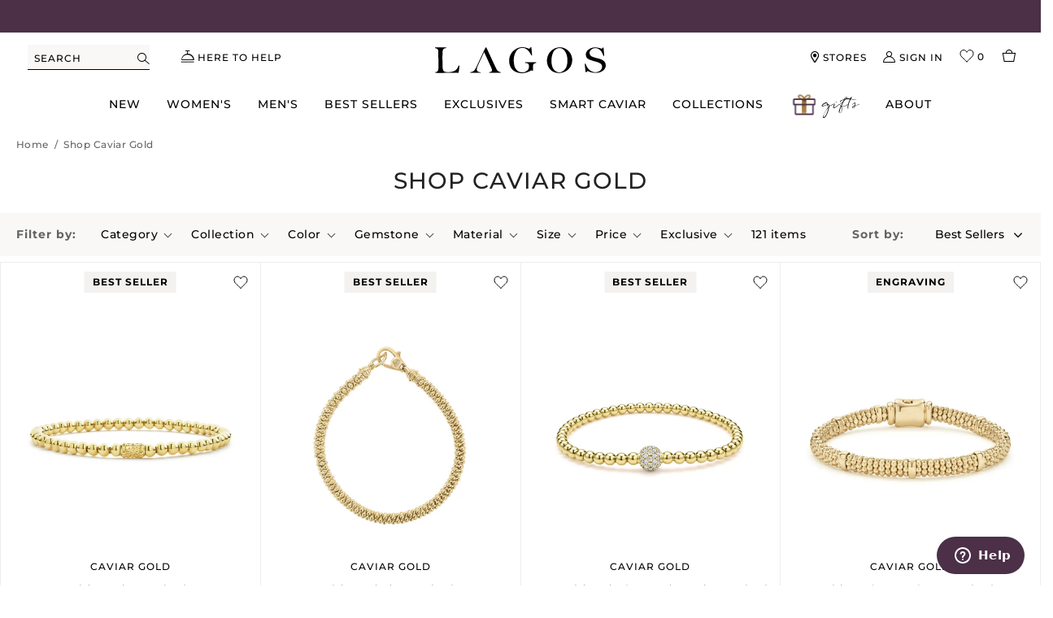

--- FILE ---
content_type: text/css
request_url: https://www.lagos.com/cdn/shop/t/734/assets/theme.scss.css?v=6147833029167673851769820635
body_size: 90019
content:
@charset "UTF-8";[ss-autocomplete]{top:auto!important;margin:1px auto!important}#SearchDrawer .popular-categories-container{padding-top:0!important}[ss-autocomplete] .ss-ac-container .ss-ac-see-more .ss-ac-see-more-link{font-size:12px!important;line-height:24px!important;letter-spacing:2px!important;font-weight:600!important}[ss-autocomplete] .ss-ac-container .ss-ac-see-more .ss-ac-see-more-button{width:auto!important}[ss-autocomplete] .ss-ac-container .ss-ac-facets,[ss-autocomplete] .ss-ac-container .ss-ac-results{padding:20px 0 0!important}.mfp-bg,.mfp-wrap{position:fixed;left:0;top:0}.mfp-bg,.mfp-container,.mfp-wrap{height:100%;width:100%}.mfp-arrow:after,.mfp-arrow:before,.mfp-container:before,.mfp-figure:after{content:""}.mfp-bg{z-index:2002;overflow-x:hidden;overflow-y:auto;background:#000;opacity:.2}.mfp-wrap{z-index:2003;outline:0!important;-webkit-backface-visibility:hidden}.mfp-container{text-align:center;position:absolute;left:0;top:0;padding:0 8px;box-sizing:border-box}.mfp-container:before{display:inline-block;height:100%;vertical-align:middle}.mfp-align-top .mfp-container:before{display:none}.mfp-content{position:relative;display:inline-block;vertical-align:middle;margin:0 auto;text-align:left;z-index:1045}.mfp-ajax-holder .mfp-content,.mfp-inline-holder .mfp-content{width:100%;cursor:auto}.mfp-ajax-cur{cursor:progress}.mfp-zoom-out-cur,.mfp-zoom-out-cur .mfp-image-holder .mfp-close{cursor:-moz-zoom-out;cursor:-webkit-zoom-out;cursor:zoom-out}.mfp-zoom{cursor:pointer;cursor:-webkit-zoom-in;cursor:-moz-zoom-in;cursor:zoom-in}.mfp-auto-cursor .mfp-content{cursor:auto}.mfp-arrow,.mfp-close,.mfp-counter,.mfp-preloader{-webkit-user-select:none;-moz-user-select:none;user-select:none}.mfp-loading.mfp-figure{display:none}.mfp-hide{display:none!important}.mfp-preloader{color:#ccc;position:absolute;top:50%;width:auto;text-align:center;margin-top:-.8em;left:8px;right:8px;z-index:1044}.mfp-preloader a{color:#ccc}.mfp-close,.mfp-preloader a:hover{color:#fff}.mfp-s-error .mfp-content,.mfp-s-ready .mfp-preloader{display:none}button.mfp-arrow,button.mfp-close{overflow:visible;cursor:pointer;background:0 0;border:0;-webkit-appearance:none;display:block;outline:0;padding:0;z-index:1046;box-shadow:none;touch-action:manipulation}.mfp-figure:after,.mfp-iframe-scaler iframe{box-shadow:0 0 8px #0009;position:absolute;left:0}button::-moz-focus-inner{padding:0;border:0}.mfp-close{width:44px;height:44px;line-height:44px;position:absolute;right:0;top:0;text-decoration:none;text-align:center;opacity:.65;padding:0 0 18px 10px;font-style:normal;font-size:28px;font-family:Arial,Baskerville,monospace}.mfp-close:focus,.mfp-close:hover{opacity:1}.mfp-close:active{top:1px}.mfp-close-btn-in .mfp-close{color:#333}.mfp-iframe-holder .mfp-close,.mfp-image-holder .mfp-close{color:#fff;right:-6px;text-align:right;padding-right:6px;width:100%}.mfp-counter{position:absolute;top:0;right:0;color:#ccc;font-size:12px;line-height:18px;white-space:nowrap}.mfp-figure,img.mfp-img{line-height:0}.mfp-arrow{position:absolute;opacity:.65;margin:-55px 0 0;top:50%;padding:0;width:90px;height:110px;-webkit-tap-highlight-color:transparent}.mfp-arrow:active{margin-top:-54px}.mfp-arrow:focus,.mfp-arrow:hover{opacity:1}.mfp-arrow:after,.mfp-arrow:before{display:block;width:0;height:0;position:absolute;left:0;top:0;margin-top:35px;margin-left:35px;border:inset transparent}.mfp-arrow:after{border-top-width:13px;border-bottom-width:13px;top:8px}.mfp-arrow:before{border-top-width:21px;border-bottom-width:21px;opacity:.7}.mfp-arrow-left{left:0}.mfp-arrow-left:after{border-right:17px solid #FFF;margin-left:31px}.mfp-arrow-left:before{margin-left:25px;border-right:27px solid #3F3F3F}.mfp-arrow-right{right:0}.mfp-arrow-right:after{border-left:17px solid #FFF;margin-left:39px}.mfp-arrow-right:before{border-left:27px solid #3F3F3F}.mfp-iframe-holder{padding-top:40px;padding-bottom:40px}.mfp-iframe-holder .mfp-content{line-height:0;width:100%;max-width:900px}.mfp-image-holder .mfp-content,img.mfp-img{max-width:100%}.mfp-iframe-holder .mfp-close{top:-40px}.mfp-iframe-scaler{width:100%;height:0;overflow:hidden;padding-top:56.25%}.mfp-iframe-scaler iframe{display:block;top:0;width:100%;height:100%;background:#000}.mfp-figure:after,img.mfp-img{width:auto;height:auto;display:block}img.mfp-img{box-sizing:border-box;padding:40px 0;margin:0 auto}.mfp-figure:after{top:40px;bottom:40px;right:0;z-index:-1;background:#444}.mfp-figure small{color:#bdbdbd;display:block;font-size:12px;line-height:14px}.mfp-figure figure{margin:0}.mfp-bottom-bar{margin-top:-36px;position:absolute;top:100%;left:0;width:100%;cursor:auto}.mfp-title{text-align:left;line-height:18px;color:#f3f3f3;word-wrap:break-word;padding-right:36px}.mfp-gallery .mfp-image-holder .mfp-figure{cursor:pointer}@media screen and (max-width: 800px) and (orientation: landscape),screen and (max-height: 300px){.mfp-img-mobile .mfp-image-holder{padding-left:0;padding-right:0}.mfp-img-mobile img.mfp-img{padding:0}.mfp-img-mobile .mfp-figure:after{top:0;bottom:0}.mfp-img-mobile .mfp-figure small{display:inline;margin-left:5px}.mfp-img-mobile .mfp-bottom-bar{background:#0009;bottom:0;margin:0;top:auto;padding:3px 5px;position:fixed;box-sizing:border-box}.mfp-img-mobile .mfp-bottom-bar:empty{padding:0}.mfp-img-mobile .mfp-counter{right:5px;top:3px}.mfp-img-mobile .mfp-close{top:0;right:0;width:35px;height:35px;line-height:35px;background:#0009;position:fixed;text-align:center;padding:0}}@media all and (max-width: 900px){.mfp-arrow{-webkit-transform:scale(.75);transform:scale(.75)}.mfp-arrow-left{-webkit-transform-origin:0;transform-origin:0}.mfp-arrow-right{-webkit-transform-origin:100%;transform-origin:100%}.mfp-container{padding-left:20px;padding-right:20px}}@font-face{font-family:Shippori Mincho;font-weight:400;font-style:normal;font-display:swap;src:url(//www.lagos.com/cdn/fonts/shippori_mincho/shipporimincho_n4.84f8b7ceff7f95df65cde9ab1ed190e83a4f5b7e.woff2) format("woff2"),url(//www.lagos.com/cdn/fonts/shippori_mincho/shipporimincho_n4.2a4eff622a8c9fcdc3c2b98b39815a9acc98b084.woff) format("woff")}@font-face{font-family:Montserrat;font-weight:300;font-style:normal;src:url(//www.lagos.com/cdn/fonts/montserrat/montserrat_n3.29e699231893fd243e1620595067294bb067ba2a.woff2) format("woff2"),url(//www.lagos.com/cdn/fonts/montserrat/montserrat_n3.64ed56f012a53c08a49d49bd7e0c8d2f46119150.woff) format("woff")}@font-face{font-family:Montserrat;font-weight:600;font-style:normal;src:url(//www.lagos.com/cdn/fonts/montserrat/montserrat_n6.1326b3e84230700ef15b3a29fb520639977513e0.woff2) format("woff2"),url(//www.lagos.com/cdn/fonts/montserrat/montserrat_n6.652f051080eb14192330daceed8cd53dfdc5ead9.woff) format("woff")}@font-face{font-family:Montserrat;font-weight:700;font-style:normal;src:url(//www.lagos.com/cdn/fonts/montserrat/montserrat_n7.3c434e22befd5c18a6b4afadb1e3d77c128c7939.woff2) format("woff2"),url(//www.lagos.com/cdn/fonts/montserrat/montserrat_n7.5d9fa6e2cae713c8fb539a9876489d86207fe957.woff) format("woff")}@font-face{font-family:Jost;font-weight:300;font-style:normal;src:url(//www.lagos.com/cdn/fonts/jost/jost_n3.a5df7448b5b8c9a76542f085341dff794ff2a59d.woff2) format("woff2"),url(//www.lagos.com/cdn/fonts/jost/jost_n3.882941f5a26d0660f7dd135c08afc57fc6939a07.woff) format("woff")}@font-face{font-family:Jost;font-weight:600;font-style:normal;src:url(//www.lagos.com/cdn/fonts/jost/jost_n6.ec1178db7a7515114a2d84e3dd680832b7af8b99.woff2) format("woff2"),url(//www.lagos.com/cdn/fonts/jost/jost_n6.b1178bb6bdd3979fef38e103a3816f6980aeaff9.woff) format("woff")}@font-face{font-family:Jost;font-weight:700;font-style:normal;src:url(//www.lagos.com/cdn/fonts/jost/jost_n7.921dc18c13fa0b0c94c5e2517ffe06139c3615a3.woff2) format("woff2"),url(//www.lagos.com/cdn/fonts/jost/jost_n7.cbfc16c98c1e195f46c536e775e4e959c5f2f22b.woff) format("woff")}*:focus-visible{outline:1px solid #737373}@font-face{font-family:Montserrat;src:url(//www.lagos.com/cdn/fonts/montserrat/montserrat_n5.07ef3781d9c78c8b93c98419da7ad4fbeebb6635.woff2) format("woff2"),url(//www.lagos.com/cdn/fonts/montserrat/montserrat_n5.07ef3781d9c78c8b93c98419da7ad4fbeebb6635.woff2) format("woff");font-weight:500;font-style:normal;font-display:block}@font-face{font-family:Montserrat;src:url(//www.lagos.com/cdn/fonts/montserrat/montserrat_n5.07ef3781d9c78c8b93c98419da7ad4fbeebb6635.woff2) format("woff2"),url(//www.lagos.com/cdn/fonts/montserrat/montserrat_n5.07ef3781d9c78c8b93c98419da7ad4fbeebb6635.woff2) format("woff");font-weight:500;font-style:italic;font-display:block}@font-face{font-family:Montserrat;src:url(//www.lagos.com/cdn/fonts/montserrat/montserrat_n7.3c434e22befd5c18a6b4afadb1e3d77c128c7939.woff2) format("woff2"),url(//www.lagos.com/cdn/fonts/montserrat/montserrat_n7.3c434e22befd5c18a6b4afadb1e3d77c128c7939.woff2) format("woff");font-weight:600;font-style:normal;font-display:block}@font-face{font-family:Montserrat;src:url(//www.lagos.com/cdn/fonts/montserrat/montserrat_n5.07ef3781d9c78c8b93c98419da7ad4fbeebb6635.woff2) format("woff2"),url(//www.lagos.com/cdn/fonts/montserrat/montserrat_n5.07ef3781d9c78c8b93c98419da7ad4fbeebb6635.woff2) format("woff");font-weight:600;font-style:italic;font-display:block}@font-face{font-family:lagos-icons;src:url() format("woff"),url(lagos-icons.woff) format("woff2");font-weight:400;font-style:normal;font-display:block}.main-icon[class^=icon-],.main-icon[class*=" icon-"]{font-family:lagos-icons!important;font-style:normal;font-weight:400;line-height:1;display:inline-block}.icon-vp-st-shipping:before{content:"\e907"}.icon-vp-affirm:before{content:"\e906"}.icon-vp-shipping:before{content:"\e905"}.icon-vp-returns:before{content:"\e900"}.icon-vp-ring-sizer:before{content:"\e904"}.icon-vp-engraving:before{content:"\e901"}.icon-vp-gifting:before{content:"\e902"}.icon-vp-stores:before{content:"\e903"}@font-face{font-family:lagos-icomoon;src:url(lagos-engraving-icons.woff2) format("woff2"),url(lagos-engraving-icons.woff) format("woff");font-weight:400;font-style:normal;font-display:block}@font-face{font-family:Northwell;src:url(Northwell.woff2) format("woff2"),url(Northwell.woff) format("woff");font-weight:400;font-style:normal;font-display:block}@font-face{font-family:Quickpen;src:url(Quickpen.woff2) format("woff2"),url(Quickpen.woff) format("woff");font-weight:400;font-style:normal;font-display:block}@font-face{font-family:ambroise-std;src:url(d.woff2) format("woff2"),url(d.woff) format("woff");font-weight:400;font-style:normal;font-display:block}@font-face{font-family:engraving-serif;src:url(CSCHLBKB.ttf);font-weight:600;font-style:normal}@font-face{font-family:engraving-script;src:url(Fourth-Bold.ttf);font-weight:600;font-style:normal}@font-face{font-family:engraving-monogram;src:url(Script_Vine_Monogram.ttf);font-weight:400;font-style:normal}[class^=icon-],[class*=" icon-"]{font-family:lagos-icomoon!important;speak:never;font-style:normal;font-weight:400;font-variant:normal;text-transform:none;line-height:1;-webkit-font-smoothing:antialiased;-moz-osx-font-smoothing:grayscale}.icon-share:before{content:"\e906";color:#4b3048}.icon-filter:before{content:"\e905"}.icon-bag:before{content:"\e900"}.icon-heart:before{content:"\e901"}.icon-help:before{content:"\e902"}.icon-search:before{content:"\e903"}.icon-user:before{content:"\e904"}@font-face{font-family:font-awesome-stars;src:url(https://productreviews.shopifycdn.com/assets/font-awesome-stars/font-awesome-stars-911003a601bdba3638357048b4273cc43c8958b4ea8d8e8b57d2a1b0c6620eeb.eot?38446773) format("embedded-opentype"),url(https://productreviews.shopifycdn.com/assets/font-awesome-stars/font-awesome-stars-9db9f5907ce1cfed8edd001b2c6f89efd1d4b1847972f4432679de8a760c60e0.svg?38446773#font-awesome-stars) format("svg");font-weight:400;font-style:normal}@font-face{font-family:font-awesome-stars;src:url([data-uri]) format("woff"),url([data-uri]) format("truetype")}@font-face{font-family:Montserrat;font-weight:400;font-style:normal;font-display:swap;src:url(//www.lagos.com/cdn/fonts/montserrat/montserrat_n4.81949fa0ac9fd2021e16436151e8eaa539321637.woff2) format("woff2"),url(//www.lagos.com/cdn/fonts/montserrat/montserrat_n4.a6c632ca7b62da89c3594789ba828388aac693fe.woff) format("woff")}@font-face{font-family:Montserrat;font-weight:500;font-style:normal;font-display:swap;src:url(//www.lagos.com/cdn/fonts/montserrat/montserrat_n5.07ef3781d9c78c8b93c98419da7ad4fbeebb6635.woff2) format("woff2"),url(//www.lagos.com/cdn/fonts/montserrat/montserrat_n5.adf9b4bd8b0e4f55a0b203cdd84512667e0d5e4d.woff) format("woff")}@font-face{font-family:Montserrat;font-weight:600;font-style:normal;font-display:swap;src:url(//www.lagos.com/cdn/fonts/montserrat/montserrat_n6.1326b3e84230700ef15b3a29fb520639977513e0.woff2) format("woff2"),url(//www.lagos.com/cdn/fonts/montserrat/montserrat_n6.652f051080eb14192330daceed8cd53dfdc5ead9.woff) format("woff")}@font-face{font-family:Montserrat;font-weight:700;font-style:normal;font-display:swap;src:url(//www.lagos.com/cdn/fonts/montserrat/montserrat_n7.3c434e22befd5c18a6b4afadb1e3d77c128c7939.woff2) format("woff2"),url(//www.lagos.com/cdn/fonts/montserrat/montserrat_n7.5d9fa6e2cae713c8fb539a9876489d86207fe957.woff) format("woff")}.slick-slider{position:relative;display:block;box-sizing:border-box;-webkit-touch-callout:none;-webkit-user-select:none;-khtml-user-select:none;-moz-user-select:none;-ms-user-select:none;user-select:none;-webkit-tap-highlight-color:transparent}.slick-list{position:relative;overflow:hidden;display:block;margin:0;padding:0}.slick-list:focus{outline:none}.slick-list.dragging{cursor:pointer;cursor:hand}.slick-slider .slick-track,.slick-slider .slick-list{-webkit-transform:translate3d(0,0,0);-moz-transform:translate3d(0,0,0);-ms-transform:translate3d(0,0,0);-o-transform:translate3d(0,0,0);transform:translateZ(0)}.slick-track{position:relative;left:0;top:0;display:block}.slick-track:before,.slick-track:after{content:"";display:table}.slick-track:after{clear:both}.slick-loading .slick-track{visibility:hidden}.slick-track .grid__item{clear:none!important;text-align:center}.slick-slide{float:left;height:100%;min-height:1px;display:none}[dir=rtl] .slick-slide{float:right}.slick-slide img{display:block}.slick-slide.slick-loading img{display:none}.slick-slide.dragging img{pointer-events:none}.slick-initialized .slick-slide{display:block}.slick-loading .slick-slide{visibility:hidden}.slick-vertical .slick-slide{display:block;height:auto}.slick-arrow.slick-hidden{display:none}.slick-loading .slick-list{background:#fff url(//www.lagos.com/cdn/shop/t/734/assets/ajax-loader.gif) center center no-repeat}.slick-arrow{position:absolute;top:50%;transform:translateY(-50%);z-index:1;text-align:center;font-size:0;cursor:pointer;width:40px;height:40px;border:2px solid #4b3048;background:#4b3048;color:#fff;padding:0;-ms-transition:all .3s ease-in-out;-webkit-transition:all .3s ease-in-out;transition:all .3s ease-in-out}.slick-arrow.loaded{opacity:1}.slick-arrow:hover,.slick-arrow:focus{background:#f9f8f7;color:#4b3048;border-color:#f9f8f7}.slick-arrow.slick-disabled{opacity:.25}.slick-arrow:before{font-family:Adorn-Icons;font-size:14px;line-height:1;-webkit-font-smoothing:antialiased;-moz-osx-font-smoothing:grayscale}.slick-prev{left:0}[dir=rtl] .slick-prev{left:auto;right:0}.slick-prev:before{content:"\ea8b"}[dir=rtl] .slick-prev:before{content:"\ea8c"}.slick-next{right:0}[dir=rtl] .slick-next{left:0;right:auto}.slick-next:before{content:"\ea8c"}[dir=rtl] .slick-next:before{content:"\ea8b"}body{color:#000;font-size:14px;font-family:Montserrat,Helvetica,Tahoma,Arial,sans-serif;font-weight:500;line-height:24px;letter-spacing:.5px;background-color:#fff;-webkit-tap-highlight-color:transparent!important}body>img[width="1"]{display:block}body .skip-link{display:block;position:absolute;left:-10000px;top:auto;width:1px;padding-top:30px;overflow:hidden}body .skip-link:focus{position:static;width:auto;height:auto}a{color:#000;background-color:transparent}a:hover{text-decoration:underline}.site-header{position:relative;display:flex;justify-content:space-between;font-size:12px;line-height:21px;font-weight:500;letter-spacing:1px;text-transform:uppercase;flex-flow:row nowrap;height:45px}@media only screen and (min-width: 767px){.site-header{max-width:1356px;margin:0 auto;padding-left:20px;padding-right:20px;height:61px}}.site-header a{text-decoration:none}@media only screen and (min-width: 999px){.site-header .icons-link{position:relative;padding-left:23px;display:inline-block;vertical-align:top}.site-header .icons-link.icons-link-no-text .link-icon{position:static}.site-header .icons-link:hover .link-icon:before,.site-header .icons-link:focus .link-icon:before{transform:scale(1.2)}.site-header .icons-link .link-icon{position:absolute;left:3px;bottom:4px;font-size:14px}.site-header .icons-link .link-icon:before{display:block}}.site-header .stores-link{display:inline-block;margin:0 27.5px 0 5px;padding-left:18px}@media only screen and (min-width: 999px) and (max-width: 1439px){.site-header .stores-link{margin:0 17.5px 0 5px}}.site-header .stores-link-mobile,#flits-form-profile .empty .flits-profile-gender-label-main{display:none}#flits-form-profile .flits-profile-gender-label-main[data-gender=false],#flits-form-profile.edit-form .flits-profile-gender-label-main{display:block}#flits-form-profile .flits-row[data-form-field=false]{display:none}#flits-form-profile.edit-form .flits-row:not(.flits-hidden){display:block}.header-center{flex-grow:1;display:flex;flex-flow:row nowrap;justify-content:center;align-items:center}.site-header__logo{margin:0!important;max-width:90px}@media only screen and (min-width: 330px){.site-header__logo{max-width:109px}}@media only screen and (min-width: 767px) and (max-width: 998px){.site-header__logo{max-width:120px}}@media only screen and (min-width: 999px){.site-header__logo{transition:transform .25s cubic-bezier(.45,.05,.55,.95);padding:6px 0 0;max-width:210px}.stickyNav .site-header__logo{transform:scale(.7)}}.site-header__logo img{display:block;height:100%}.site-header__logo-link{word-break:break-word;display:block}.site-header__logo-link:hover{opacity:1}.site-header__logo-image{display:block}.site-header__logo-image img{margin:0 auto;display:block}.site-search-left,.site-header__icons-wrapper,.navBarCol{display:flex;flex-flow:row nowrap;align-items:center;width:32%}.site-header__icons-wrapper.text-right{justify-content:flex-end}.site-nav{padding:1px 0 0}@media only screen and (max-width: 998px){.site-header .site-search-left,.site-header .site-navigation{display:none}.site-header .stores-link-mobile{position:relative;display:inline-flex;justify-content:center;align-items:center}.site-header .stores-link{display:none}}.site-header__icons-wrapper,.navBarCol{min-width:50px;position:relative}.site-cart,.site-header__search-toggle,.my-account{display:inline-block;text-decoration:none}.site-cart:hover,.site-cart:focus,.site-header__search-toggle:hover,.site-header__search-toggle:focus,.my-account:hover,.my-account:focus{opacity:1}.site-cart{display:flex;justify-content:flex-end;align-items:normal;min-width:90px;height:21px}.site-header .site-header__search-toggle{position:relative;color:#000;flex-shrink:0}@media only screen and (min-width: 999px){.site-header .site-header__search-toggle{width:150px;margin:0 36px 0 4px;background:#f9f8f7;text-transform:uppercase;height:31px;border-bottom:1px solid #000;font-size:12px;padding:4px 29px 0 8px;letter-spacing:1px}}@media only screen and (max-width: 998px){.template-index .site-header .site-header__search-toggle{display:none}}@media only screen and (max-width: 998px){.site-header .site-header__search-toggle .icon__text{position:absolute!important;overflow:hidden;clip:rect(0 0 0 0);height:1px!important;width:1px!important;margin:-1px;padding:0;border:0}}.site-header .site-header__search-toggle .icon-search{font-size:14px;letter-spacing:0}@media only screen and (min-width: 999px){.site-header .site-header__search-toggle .icon-search{position:absolute;top:0;bottom:0;right:0;padding:3px 0 0;display:-webkit-flex;display:-ms-flexbox;display:flex;width:100%;-webkit-flex-direction:column;-moz-flex-direction:column;-ms-flex-direction:column;flex-direction:column;-webkit-flex-wrap:nowrap;-moz-flex-wrap:nowrap;-ms-flex-wrap:nowrap;flex-wrap:nowrap;-ms-flex-align:center;-webkit-align-items:center;-moz-align-items:center;-ms-align-items:center;-o-align-items:center;align-items:center;-webkit-justify-content:center;-ms-justify-content:center;justify-content:center;width:auto}}.mobile-search .site-header__search-toggle{display:none}@media only screen and (min-width: 999px){.template-index .mobile-search .site-header__search-toggle{display:none}}@media only screen and (max-width: 998px){.template-index .mobile-search .site-header__search-toggle{display:flex;flex-direction:row;align-items:baseline;padding:0 20px 5px;height:35px;width:100%;position:relative}.template-index .mobile-search .site-header__search-toggle .icon__text{display:block;height:30px;width:100%;border-bottom:1px solid #000;color:#000;font-size:14px;letter-spacing:.5px;line-height:30px;padding:0 9px 0 24px}.template-index .mobile-search .site-header__search-toggle .icon-search{position:absolute;left:20px;top:8px}}.site-header .help-link{flex-shrink:0;transition:none}.site-header .help-link .link-icon{font-size:15px}@media only screen and (max-width: 998px){.site-header__search-toggle,.mobile-nav--open,.site-header__wishlist,.site-header__cart{display:-webkit-flex;display:-ms-flexbox;display:flex;width:100%;-webkit-flex-direction:column;-moz-flex-direction:column;-ms-flex-direction:column;flex-direction:column;-webkit-flex-wrap:nowrap;-moz-flex-wrap:nowrap;-ms-flex-wrap:nowrap;flex-wrap:nowrap;-ms-flex-align:center;-webkit-align-items:center;-moz-align-items:center;-ms-align-items:center;-o-align-items:center;align-items:center;-webkit-justify-content:center;-ms-justify-content:center;justify-content:center}}.site-header__search-toggle,.js-mobile-nav-toggle,.site-header__wishlist,.site-cart .wk-link,.site-header__cart,.stores-link-mobile{justify-content:center;height:21px}@media only screen and (max-width: 998px){.site-header__search-toggle,.js-mobile-nav-toggle,.site-header__wishlist,.site-cart .wk-link,.site-header__cart,.stores-link-mobile{width:30px;flex-shrink:0;padding:0}}@media only screen and (min-width: 767px){.site-header__search-toggle,.js-mobile-nav-toggle,.site-header__wishlist,.site-cart .wk-link,.site-header__cart,.stores-link-mobile{width:36px}}.site-header__search-toggle .link-icon,.js-mobile-nav-toggle .link-icon,.site-header__wishlist .link-icon,.site-cart .wk-link .link-icon,.site-header__cart .link-icon,.stores-link-mobile .link-icon{height:21px}.site-header .site-header__cart{position:relative;transition:none}.site-header .site-header__cart .link-icon{font-size:16px;position:relative;display:block;height:21px}.site-header__cart-count,.wishlist-link .wk-count{color:#000;position:absolute;text-align:center}.site-header__cart-count.empty-bag,.wishlist-link .wk-count.empty-bag{opacity:0}.site-header__cart-count.cart-count-filled,.wishlist-link .wk-count.cart-count-filled{font-size:11px;font-weight:600;background-color:#4b3048;border-radius:50%;width:18px;letter-spacing:normal;line-height:18px;color:#fff;padding:0;top:42%;left:50%}@media only screen and (min-width: 999px){.site-header__cart-count.cart-count-filled,.wishlist-link .wk-count.cart-count-filled{top:45%;left:75%}}@media only screen and (max-width: 998px){.site-header__icons-wrapper .my-account .customer-link{display:none}}.notification-bar{text-align:center;position:relative;z-index:5;display:none}.page-width{max-width:1356px;margin:0 auto}.page-width:after{content:"";display:table;clear:both}@media only screen and (min-width: 999px){.index-section .page-width{max-width:80%}.index-section .page-width.fullwidth-section{max-width:100%;padding-left:0;padding-right:0}}.index-section .page-width div[id^=dy-recommendations].dy-default{width:100%!important;padding-left:0;padding-right:0}.page-width.full-page-width{padding-left:0;padding-right:0;max-width:1440px}.page-width-wide{margin:0 auto;max-width:1440px}@media only screen and (max-width: 766px){.mobile--hide{display:none!important}}@media only screen and (min-width: 767px){.desktop--hide{display:none!important}}@media only screen and (min-width: 1440px){.template-collection .page-width-wide,.template-collection .ss-results,.template-collection .toolbar-holder,.template-collection .filter-results-holder{max-width:none}.template-collection .page-width-wide,.template-collection .ss-results,.template-collection .grid-bc-original,.template-collection .toolbar,.template-collection .collection-hero__title-wrapper{padding-left:5%;padding-right:5%}}@media only screen and (min-width: 1600px){.template-collection .page-width-wide,.template-collection .ss-results,.template-collection .grid-bc-original,.template-collection .toolbar,.template-collection .collection-hero__title-wrapper{padding-left:10%;padding-right:10%}}@media only screen and (max-width: 766px){.template-collection .collection-hero__title-wrapper{text-align:center!important}}@media only screen and (max-width: 998px){.template-collection .bc-original-collection .filters-toolbar{display:flex}}@media only screen and (min-width: 767px){.template-collection .bc-original-collection .filters-toolbar:after{content:"";display:block;clear:both}}.template-collection .bc-original-collection .filters-toolbar-wrapper{max-width:none}.template-collection .bc-original-collection .filters-toolbar__item.collection-view-as{display:none}@media only screen and (max-width: 998px){.template-collection .bc-original-collection .filters-toolbar__item.filters-toolbar__item--count{width:50%;order:1;font-size:14px;line-height:49px;padding:0 40px 0 20px;position:relative}.template-collection .bc-original-collection .filters-toolbar__item.filters-toolbar__item--count:after{content:"";position:absolute;top:0;bottom:0;left:100%;width:1px;background:#ededed}}@media only screen and (min-width: 767px){.template-collection .bc-original-collection .filters-toolbar__item.filters-toolbar__item--count{text-align:left;line-height:1.43;padding:31px 16px 30px 0}}.template-collection .bc-original-collection .filters-toolbar__item.text-right{font-size:14px;line-height:1.57;letter-spacing:1px;color:#000;white-space:nowrap}@media only screen and (max-width: 998px){.template-collection .bc-original-collection .filters-toolbar__item.text-right{width:50%;position:static;order:2}}@media only screen and (min-width: 767px){.template-collection .bc-original-collection .filters-toolbar__item.text-right{float:right}}.template-collection .bc-original-collection .filters-toolbar__item.text-right .filters-toolbar__input--sort{margin:0;border:0!important;background-color:transparent;font-size:14px;line-height:1.57}@media only screen and (max-width: 998px){.template-collection .bc-original-collection .filters-toolbar__item.text-right .filters-toolbar__input--sort{width:100%!important;padding:10px 40px 10px 20px;height:52px}}@media only screen and (min-width: 767px){.template-collection .bc-original-collection .filters-toolbar__item.text-right .filters-toolbar__input--sort{padding:30px 24px 30px 0}}.template-collection .bc-original-collection .grid-view_image .button-set{display:none}@media only screen and (min-width: 767px){.main-content{min-height:500px}}.section-header{padding:30px 15px 0;margin-bottom:10px}.related-wishlist-block .section-header:not(.page){border-top:1px solid #ededed;padding:41px 3px 0;margin:40px 0 5px}.related-wishlist-block .section-header:not(.page) h2,.related-wishlist-block .section-header:not(.page) .h2{font-size:18px;line-height:30px;margin:0}@media only screen and (max-width: 766px){.related-wishlist-block .section-header:not(.page) h2,.related-wishlist-block .section-header:not(.page) .h2{text-align:left}}@media only screen and (min-width: 767px){.related-wishlist-block .section-header:not(.page){margin-top:75px;margin-bottom:14px;padding-top:42px}.related-wishlist-block .section-header:not(.page) h2,.related-wishlist-block .section-header:not(.page) .h2{font-size:22px}}@media only screen and (min-width: 767px){.section-header:not(.page){margin-bottom:24px;padding-top:50px}.index-section .section-header:not(.page){padding-top:0}}@media only screen and (min-width: 999px){.section-header:not(.page){padding-top:90px}.index-section .section-header:not(.page){padding-top:0}}@media only screen and (max-width: 766px){.section-header.text-left-mobile{text-align:left!important}}.section-header h2 p,.section-header .h2 p{margin:0}input,textarea,button,select{font-size:14px;font-family:Montserrat,Helvetica,Tahoma,Arial,sans-serif;color:#000;line-height:1.5}@media only screen and (max-width: 998px){input,textarea,select,button{font-size:14px}}h1,.h1,h2,.h2,h3,.h3,h4,.h4,h5,.h5,h6,.h6{margin:0 0 16px;font-family:Montserrat,Iowan Old Style,Apple Garamond,Baskerville,Times New Roman,Droid Serif,Times,Source Serif Pro,serif,Apple Color Emoji,Segoe UI Emoji,Segoe UI Symbol;font-weight:500;line-height:1.2;overflow-wrap:break-word;word-wrap:break-word;color:#000}h1 a,.h1 a,h2 a,.h2 a,h3 a,.h3 a,h4 a,.h4 a,h5 a,.h5 a,h6 a,.h6 a{color:inherit;text-decoration:none;font-weight:inherit}h1,.h1{font-size:28px;line-height:32px;letter-spacing:1px;text-transform:none}@media only screen and (min-width: 767px){h1,.h1{font-size:70px;line-height:74px}}h2,.h2{font-size:24px;line-height:32px;text-transform:none;letter-spacing:2px}h3,.h3{font-size:16px;line-height:24px;text-transform:none;letter-spacing:2px}h4,.h4{font-size:14px;line-height:24px}h5,.h5{font-size:20px;line-height:30px}@media only screen and (min-width: 767px){h5,.h5{font-size:22px;line-height:30px}}h6,.h6{font-size:18px;line-height:28px}@media only screen and (min-width: 767px){h6,.h6{font-size:18px;line-height:22px}}.rte{color:#000;margin-bottom:16px}.rte a{color:#000}.rte:last-child{margin-bottom:0}.rte h1,.rte .h1,.rte h2,.rte .h2,.rte h3,.rte .h3,.rte h4,.rte .h4,.rte h5,.rte .h5,.rte h6,.rte .h6{margin-top:20px;margin-bottom:10px;letter-spacing:1px}.rte h1:first-child,.rte .h1:first-child,.rte h2:first-child,.rte .h2:first-child,.rte h3:first-child,.rte .h3:first-child,.rte h4:first-child,.rte .h4:first-child,.rte h5:first-child,.rte .h5:first-child,.rte h6:first-child,.rte .h6:first-child{margin-top:0}.rte li{margin-bottom:4px;list-style:inherit}.rte li:last-child{margin-bottom:0}.page.section-header{background:#fff;border:1px solid #fff;border-top:none;padding:0}.page.section-header.wishlist-header{display:flex;justify-content:space-between;align-items:center;margin-bottom:3px;padding:25px 20px 0}@media only screen and (min-width: 767px){.page.section-header.wishlist-header{justify-content:center;max-width:1362px;margin:0 auto 13px;padding-top:69px}.page.section-header.wishlist-header.with-button h1,.page.section-header.wishlist-header.with-button .h1{padding-left:25%}}.page.section-header.wishlist-header h1,.page.section-header.wishlist-header .h1{padding:0;margin:24px auto;font-size:24px;line-height:32px;text-transform:uppercase}@media only screen and (min-width: 767px){.page.section-header.wishlist-header h1,.page.section-header.wishlist-header .h1{font-size:28px;flex-grow:1;text-align:center}}.page.section-header h1,.page.section-header .h1{color:#222;margin:16px auto 24px;font-size:24px;line-height:32px;text-transform:uppercase}@media only screen and (min-width: 767px){.page.section-header h1,.page.section-header .h1{font-size:28px}}.rte-setting{margin-bottom:17.77778px}.rte-setting:last-child{margin-bottom:0}a{text-decoration:none;-ms-transition:all .3s ease-in-out;-webkit-transition:all .3s ease-in-out;transition:all .3s ease-in-out}a:hover,a:focus{opacity:1}a.classic-link{text-decoration:underline}#bc-sf-filter-mobile-footer button.btn,.btn,.shopify-payment-button__button--unbranded{-moz-user-select:none;-ms-user-select:none;-webkit-user-select:none;user-select:none;-webkit-appearance:none;-moz-appearance:none;appearance:none;display:inline-block;width:auto;height:32px;text-decoration:none;text-align:center;vertical-align:middle;cursor:pointer;border:1px solid #4b3048;border-radius:0;padding:8px 16px;background-color:#4b3048;color:#fff;font-family:Montserrat,Helvetica,Tahoma,Arial,sans-serif;font-weight:600;text-transform:uppercase;letter-spacing:2px;white-space:normal;font-size:12px;-ms-transition:all .3s ease-in-out;-webkit-transition:all .3s ease-in-out;transition:all .3s ease-in-out}@media only screen and (min-width: 767px){#bc-sf-filter-mobile-footer button.btn,.btn,.shopify-payment-button__button--unbranded{padding:8px 16px}}#bc-sf-filter-mobile-footer button.btn:hover,.btn:hover,.shopify-payment-button__button--unbranded:hover{background-color:#fff;border-color:#4b3048;color:#4b3048;text-decoration:none}#bc-sf-filter-mobile-footer button.btn .icon-arrow-right,#bc-sf-filter-mobile-footer button.btn .icon-arrow-left,.btn .icon-arrow-right,.btn .icon-arrow-left,.shopify-payment-button__button--unbranded .icon-arrow-right,.shopify-payment-button__button--unbranded .icon-arrow-left{height:9px}#bc-sf-filter-mobile-footer button.btn[disabled],.btn[disabled],.shopify-payment-button__button--unbranded[disabled]{cursor:default;opacity:.5;background-color:#4b3048;color:#fff}.btn.empty-cart-btn-overlay[disabled]{background-color:#fff;color:#4b3048}.btn.empty-cart-btn-overlay[disabled]:hover{background-color:#4b3048;color:#fff}#bc-sf-filter-mobile-footer button.btn{font-weight:700;font-size:12px;height:45px}.btn--secondary{background-color:#000;color:#fff;border:2px solid black}.btn--secondary:hover{color:#000;background-color:#fff}.btn--small{font-family:Montserrat,Helvetica,Tahoma,Arial,sans-serif;padding:8px 10px;font-size:.85714em;line-height:1}@media only screen and (max-width: 766px){.btn--small-wide{padding-left:50px;padding-right:50px}}.btn--link{background-color:transparent;border:0;margin:0;color:#000;text-align:left;text-decoration:none;outline:none!important;box-shadow:none!important}.btn--link:hover,.btn--link:focus{opacity:1;text-decoration:none}.btn--link .icon{vertical-align:middle}.btn--narrow{padding-left:15px;padding-right:15px}.btn--disabled{opacity:.5;cursor:default}.btn--disabled:hover,.btn--disabled:focus{opacity:.5}.btn--has-icon-after .icon{margin-left:10px}.btn--has-icon-before .icon{margin-right:10px}.btn--studio{-moz-user-select:none;-ms-user-select:none;-webkit-user-select:none;user-select:none;-webkit-appearance:none;-moz-appearance:none;appearance:none;display:inline-block;width:auto;height:auto;text-decoration:none;text-align:center;vertical-align:middle;cursor:pointer;border:1px solid #4b3048;border-radius:0;background-color:#4b3048;color:#fff;font-family:Montserrat,Helvetica,Tahoma,Arial,sans-serif;text-transform:uppercase;letter-spacing:2px;white-space:normal;font-size:14px;line-height:24px;min-width:190px;flex-grow:1;padding:14px;height:53px;font-weight:700;-ms-transition:all .3s ease-in-out;-webkit-transition:all .3s ease-in-out;transition:all .3s ease-in-out}@media only screen and (min-width: 767px){.btn--studio{padding:8px 16px}}.btn--studio .icon-arrow-right,.btn--studio .icon-arrow-left{height:9px}.disabled--studio{cursor:default;opacity:.5;background-color:#4b3048;color:#fff}.return-link-wrapper{margin:30px 0}@media only screen and (max-width: 766px){.return-link-wrapper{margin-bottom:-36px}.return-link-wrapper .btn{display:block}}table{margin-bottom:10px}th{font-family:Montserrat,Iowan Old Style,Apple Garamond,Baskerville,Times New Roman,Droid Serif,Times,Source Serif Pro,serif,Apple Color Emoji,Segoe UI Emoji,Segoe UI Symbol;font-weight:700}th,td{text-align:left;border:1px solid #cccccc;padding:10px 14px}@media only screen and (max-width: 766px){.responsive-table thead{display:none}.responsive-table tr{display:block}.responsive-table tr,.responsive-table td{float:left;clear:both;width:100%}.responsive-table th,.responsive-table td{display:block;text-align:right;padding:10px 15px;border:0;margin:0}.responsive-table td:before{content:attr(data-label);float:left;text-align:center;font-size:12px;padding-right:10px}.responsive-table__row+.responsive-table__row,tfoot>.responsive-table__row:first-child{position:relative;margin-top:10px;padding-top:20px}.responsive-table__row+.responsive-table__row:after,tfoot>.responsive-table__row:first-child:after{content:"";display:block;position:absolute;top:0;left:10px;right:10px;border-bottom:1px solid #cccccc}}fieldset{border:1px solid #cccccc;margin:0 0 20px;padding:10px}label{display:block;margin-bottom:5px}@media only screen and (max-width: 766px){label{font-size:.85714em}}[type=radio]+label,[type=checkbox]+label{display:inline-block;margin-bottom:0}label[for]{cursor:pointer}input,select,button{height:36px}input,textarea,select{border:1px solid #cccccc;background-color:#fff;color:#000;max-width:100%;line-height:1.2;border-radius:0;box-shadow:none}input:focus,textarea:focus,select:focus{outline:1px solid #737373}input[disabled],textarea[disabled],select[disabled]{cursor:default;background-color:#f4f4f4;border-color:#f4f4f4}input.input--error::-webkit-input-placeholder,textarea.input--error::-webkit-input-placeholder,select.input--error::-webkit-input-placeholder{color:#d01a3b;opacity:.5}input.input--error::-moz-placeholder,textarea.input--error::-moz-placeholder,select.input--error::-moz-placeholder{color:#d01a3b;opacity:.5}input.input--error:-ms-input-placeholder,textarea.input--error:-ms-input-placeholder,select.input--error:-ms-input-placeholder{color:#d01a3b;opacity:.5}input.input--error::-ms-input-placeholder,textarea.input--error::-ms-input-placeholder,select.input--error::-ms-input-placeholder{color:#d01a3b;opacity:1}input.hidden-placeholder::-webkit-input-placeholder,textarea.hidden-placeholder::-webkit-input-placeholder,select.hidden-placeholder::-webkit-input-placeholder{color:transparent}input.hidden-placeholder::-moz-placeholder,textarea.hidden-placeholder::-moz-placeholder,select.hidden-placeholder::-moz-placeholder{color:transparent}input.hidden-placeholder:-ms-input-placeholder,textarea.hidden-placeholder:-ms-input-placeholder,select.hidden-placeholder:-ms-input-placeholder{color:transparent}input.hidden-placeholder::-ms-input-placeholder,textarea.hidden-placeholder::-ms-input-placeholder,select.hidden-placeholder::-ms-input-placeholder{opacity:1}input.input--error,select.input--error,textarea.input--error{border-color:#d01a3b;background-color:#fff8f8;color:#d01a3b}input.checkbox{height:auto;vertical-align:middle;padding:0}select{-webkit-appearance:none;-moz-appearance:none;appearance:none;background-position:right center;background-image:url(//www.lagos.com/cdn/shop/t/734/assets/arrow-select.png?v=43366159481630673951744662173);background-repeat:no-repeat;background-position:right 10px center;line-height:1.2;text-indent:.01px;text-overflow:"";cursor:pointer;padding:8px 28px 8px 16px}@media only screen and (min-width: 767px){select{padding-top:6px;padding-left:16px;padding-bottom:8px}}.ie9 select{padding-right:10px;background-image:none}option{color:#000;background-color:#fff}::-webkit-input-placeholder{color:#000;opacity:.6}::-moz-placeholder{color:#000;opacity:.6}:-ms-input-placeholder{color:#000;opacity:.6}::-ms-input-placeholder{color:#000;opacity:1}.label--error{color:#d01a3b}input,textarea{padding:8px 16px}@media only screen and (min-width: 767px){input,textarea{padding:10px 16px}}@media only screen and (min-width: 767px){.note,.form--success,.errors{padding:8px}}.note{border:1px solid #cccccc}.form--success{background-color:#f8fff9;color:#19a340;text-align:center}.errors{color:#d01a3b;padding-left:0;padding-right:0}.errors ul{list-style:none;padding:0;margin:0;font-size:12px;line-height:1.5;letter-spacing:normal}.errors li{position:relative;padding:0 0 0 22px}.errors li:before{content:"!";width:15px;height:15px;border-radius:50%;border:1px solid #d01a3b;text-align:center;line-height:13px;position:absolute;left:0;top:2px}.errors a{color:#d01a3b;text-decoration:underline}.input-group{position:relative;display:table;width:100%;border-collapse:separate}.form-vertical .input-group{margin-bottom:20px}.form-vertical input,.form-vertical select,.form-vertical textarea{margin-bottom:11.11111px}.input-group__field,.input-group__btn{display:table-cell;vertical-align:middle;margin:0}.input-group__field,.input-group__btn .btn{height:38px;padding-top:0;padding-bottom:0}@media only screen and (min-width: 767px){.input-group__field,.input-group__btn .btn{height:40px}}.input-group__field{width:100%;border-right:0;border-radius:0}.form-vertical .input-group__field{margin:0}.input-group__btn{white-space:nowrap;width:1%}.input-group__btn .btn{border-radius:0;white-space:nowrap}.page-width{padding-left:20px;padding-right:20px}@media only screen and (max-width: 766px){.page-width{padding-left:20px;padding-right:20px}}@media only screen and (min-width: 767px){.page-width.page-width-outline{padding-left:0;padding-right:0}}.page-container{position:relative}hr,.border-bottom{border-bottom:1px solid #cccccc}.border-top{border-top:1px solid #cccccc}.empty-page-content{padding:50px 20px 75px}@media only screen and (max-width: 766px){.empty-page-content{padding:25px 10px 39px;text-align:left!important}}@media only screen and (min-width: 767px){.empty-page-content{font-size:16px;line-height:28px}}@media only screen and (max-width: 766px){.empty-page-content .cart-empty-header{margin-bottom:5px}.empty-page-content .cart-empty-header h1,.empty-page-content .cart-empty-header .h1{text-align:left;font-size:26px;line-height:32px}}.empty-page-content p{margin-bottom:19px;font-size:inherit}@media only screen and (min-width: 767px){.empty-page-content p{margin-bottom:24px}}.empty-page-content .btn{height:50px;line-height:46px;padding:0 20px;width:100%;max-width:300px;font-weight:700}.grid--table{display:table;table-layout:fixed;width:100%}.grid--table>.grid__item{float:none;display:table-cell;vertical-align:top}.grid--no-gutters{margin-left:0;margin-right:0}.grid--no-gutters>.grid__item{padding-left:0;padding-right:0}.grid--half-gutters{margin-left:-7.5px}.grid--half-gutters>.grid__item{padding-left:7.5px}.grid--double-gutters{margin-left:-30px}.grid--double-gutters>.grid__item{padding-left:30px}.shopify-section:not(.index-section) .grid--flush-bottom{margin-bottom:-60px;padding-bottom:60px}@media only screen and (min-width: 999px){.shopify-section:not(.index-section) .grid--flush-bottom{margin-left:-35px;margin-right:-35px;padding-bottom:87px}}.shopify-section:not(.index-section) .grid--flush-bottom>.grid__item{margin-bottom:60px}@media only screen and (min-width: 999px){.shopify-section:not(.index-section) .grid--flush-bottom>.grid__item{padding-left:36px;padding-right:36px}}@media only screen and (min-width: 999px){.shopify-section:not(.index-section) .grid--flush-bottom>.grid__item.text-center .rte-setting{max-width:500px}}.shopify-section:not(.index-section) .grid--flush-bottom>.grid__item .image-box{margin:0 0 18px}@media only screen and (max-width: 766px){.shopify-section:not(.index-section) .grid--flush-bottom>.grid__item .image-box{margin-left:-20px;margin-right:-20px}}@media only screen and (min-width: 999px){.shopify-section:not(.index-section) .grid--flush-bottom>.grid__item .image-box{margin-bottom:33px}}.shopify-section:not(.index-section) .grid--flush-bottom>.grid__item .h2{margin-bottom:3px}@media only screen and (min-width: 767px) and (max-width: 998px){.shopify-section:not(.index-section) .grid--flush-bottom>.grid__item .h2{font-size:32px;line-height:38px}}@media only screen and (min-width: 999px){.shopify-section:not(.index-section) .grid--flush-bottom>.grid__item .h2{margin-bottom:5px}}.shopify-section:not(.index-section) .grid--flush-bottom>.grid__item .rte-setting{font-size:15px;line-height:1.4;letter-spacing:.04em;letter-spacing:normal;max-width:95%;margin:0 auto 23px}@media only screen and (min-width: 999px){.shopify-section:not(.index-section) .grid--flush-bottom>.grid__item .rte-setting{font-size:18px;line-height:1.4;margin-bottom:20px;max-width:none}}.shopify-section:not(.index-section) .grid--flush-bottom>.grid__item .rte-setting p{font-size:inherit}.shopify-section:not(.index-section) .grid--flush-bottom>.grid__item .btn{min-height:45px;padding:10px 15px;font-weight:700}@media only screen and (max-width: 479px){.shopify-section:not(.index-section) .grid--flush-bottom>.grid__item .btn{width:100%;max-width:300px}}@media only screen and (min-width: 999px){.shopify-section:not(.index-section) .grid--flush-bottom>.grid__item .btn{min-width:254px}}@-webkit-keyframes spin{0%{-ms-transform:rotate(0deg);-webkit-transform:rotate(0deg);transform:rotate(0)}to{-ms-transform:rotate(360deg);-webkit-transform:rotate(360deg);transform:rotate(360deg)}}@-moz-keyframes spin{0%{-ms-transform:rotate(0deg);-webkit-transform:rotate(0deg);transform:rotate(0)}to{-ms-transform:rotate(360deg);-webkit-transform:rotate(360deg);transform:rotate(360deg)}}@-ms-keyframes spin{0%{-ms-transform:rotate(0deg);-webkit-transform:rotate(0deg);transform:rotate(0)}to{-ms-transform:rotate(360deg);-webkit-transform:rotate(360deg);transform:rotate(360deg)}}@keyframes spin{0%{-ms-transform:rotate(0deg);-webkit-transform:rotate(0deg);transform:rotate(0)}to{-ms-transform:rotate(360deg);-webkit-transform:rotate(360deg);transform:rotate(360deg)}}.grid-products a{text-decoration:none!important}.sold-out{position:absolute;top:0;width:100%;left:0;height:100%;cursor:pointer}.sold-out span{position:absolute;top:50%;left:0;right:0;text-transform:uppercase;letter-spacing:2px;text-align:center}.product-labels{position:absolute;left:5px;top:5px}.product-labels .lbl{white-space:nowrap;color:#f30707;font-size:11px;font-weight:500;text-transform:uppercase;text-align:center;padding:0 5px;height:20px;line-height:20px;margin-bottom:5px}.product-labels .on-sale{right:5px;background:#f54337}.product-labels .pr-label1{left:5px;background:#01bad4}.product-labels .pr-label2{left:5px;background:#e9a400}.product-labels .pr-label3{left:5px;background:#fb6c3e}.prod-large-img .product-labels{left:10px}.product-labels.radius .lbl{border-radius:3px}.product-labels.rounded br{display:none}.product-labels.rounded .lbl{border-radius:50%;-moz-border-radius:50%;-webkit-border-radius:50%;display:-webkit-box;display:-webkit-flex;display:-moz-flex;display:-ms-flexbox;display:flex;-webkit-box-align:center;-ms-flex-align:center;-webkit-align-items:center;-moz-align-items:center;align-items:center;white-space:nowrap;word-break:break-all;-webkit-box-pack:center;-ms-flex-pack:center;-webkit-justify-content:center;-moz-justify-content:center;justify-content:center;text-align:center;height:50px;width:50px}.product-labels.rectangular .lbl{border-radius:0}.product-buttons{position:absolute;right:10px;bottom:10px}.product-buttons .btn{font-size:19px;height:36px;width:36px;text-align:center;margin-top:5px;clear:both;border-radius:3px;padding:0;line-height:33px;float:right;background:#000;color:#fff;opacity:.9}.product-buttons .btn:hover{opacity:1}.product-buttons .btn.popup-video{line-height:31px}.grid-view-item-custom:hover .button-set{opacity:1}.button-set{position:absolute;right:6px;top:6px;left:6px;background:transparent;opacity:1;padding:2px 0;-ms-transition:all .3s ease-in-out;-webkit-transition:all .3s ease-in-out;transition:all .3s ease-in-out}.button-set>button.wk-button-collection.wk-add-product,.button-set>button.wk-button-collection.wk-remove-product{opacity:1;float:right}.button-set>button.wk-button-collection.wk-add-product svg,.button-set>button.wk-button-collection.wk-add-product path,.button-set>button.wk-button-collection.wk-remove-product svg,.button-set>button.wk-button-collection.wk-remove-product path{fill:#d01a3b}.button-set .ad{font-size:14px}@media only screen and (max-width: 766px){.button-set{display:none}}.button-set .compare{float:left;margin-top:5px}.button-set .compare label{padding-left:10px;display:inline-block;position:relative;text-transform:uppercase;font-size:12px;letter-spacing:1px;line-height:22px}.button-set .compare label:before{content:"";display:inline-block;width:15px;height:15px;border:solid 1px #000000;margin-right:7px;margin-bottom:-2px}.button-set .compare input{display:none}.button-set .compare input:checked+label:before{background:#000}.variants.add{position:absolute;bottom:-50px;-ms-transition:all .3s ease-in-out;-webkit-transition:all .3s ease-in-out;transition:all .3s ease-in-out;left:5px;right:5px}.variants.add .btn:not(.cartIcon){color:#000;background-color:#fff;width:100%;min-width:0;text-transform:uppercase;-ms-transition:all .3s ease-in-out;-webkit-transition:all .3s ease-in-out;transition:all .3s ease-in-out}.variants.add .btn:not(.cartIcon):hover{color:#fff;background-color:#000}.grid--view-items{margin-bottom:-32px}.grid--view-items.carousel{margin-bottom:0}.grid-view-item .swatches,.recent-products .swatches,.dy_unit .swatches{margin:3px auto 0;position:relative}.grid-view-item .swatches.swatches-carousel,.recent-products .swatches.swatches-carousel,.dy_unit .swatches.swatches-carousel{width:180px;text-align:center;font-size:0;line-height:0;letter-spacing:-3px;white-space:nowrap}.template-collection .grid-view-item .swatches,.template-collection .recent-products .swatches,.template-collection .dy_unit .swatches{height:auto}@media only screen and (max-width: 766px){.template-collection .grid-view-item .swatches,.template-collection .recent-products .swatches,.template-collection .dy_unit .swatches{width:125px;margin-top:4px}.template-collection .grid-view-item .swatches .swatch-element .swatchLbl span,.template-collection .recent-products .swatches .swatch-element .swatchLbl span,.template-collection .dy_unit .swatches .swatch-element .swatchLbl span{width:17px;height:17px;margin:0 auto}}@media only screen and (max-width: 766px){.grid-view-item .swatches.size,.recent-products .swatches.size,.dy_unit .swatches.size{width:145px}}.grid-view-item .swatches .swatch-element,.grid-view-item .swatches li,.recent-products .swatches .swatch-element,.recent-products .swatches li,.dy_unit .swatches .swatch-element,.dy_unit .swatches li{display:inline-block;vertical-align:top;white-space:nowrap;letter-spacing:normal}.grid-view-item .swatches li,.recent-products .swatches li,.dy_unit .swatches li{margin:4px 5px}.grid-view-item .swatches .swatch-element .swatchLbl:not(.size) span,.recent-products .swatches .swatch-element .swatchLbl:not(.size) span,.dy_unit .swatches .swatch-element .swatchLbl:not(.size) span{display:block;border-radius:50%;line-height:20px}.grid-view-item .swatches .swatch-element .swatchInput,.recent-products .swatches .swatch-element .swatchInput,.dy_unit .swatches .swatch-element .swatchInput{opacity:0;position:absolute;top:0;left:0;right:0;bottom:0;z-index:-1}.grid-view-item .swatches .swatch-element .swatchInput:checked+label.swatchLbl.customSwatch:not(.color),.grid-view-item .swatches .swatch-element .swatchInput[checked=checked]+label.swatchLbl.customSwatch:not(.color),.recent-products .swatches .swatch-element .swatchInput:checked+label.swatchLbl.customSwatch:not(.color),.recent-products .swatches .swatch-element .swatchInput[checked=checked]+label.swatchLbl.customSwatch:not(.color),.dy_unit .swatches .swatch-element .swatchInput:checked+label.swatchLbl.customSwatch:not(.color),.dy_unit .swatches .swatch-element .swatchInput[checked=checked]+label.swatchLbl.customSwatch:not(.color){border-color:#000}.grid-view-item .swatches .swatch-element .swatchInput:checked+label.swatchLbl.customSwatch.color,.grid-view-item .swatches .swatch-element .swatchInput[checked=checked]+label.swatchLbl.customSwatch.color,.recent-products .swatches .swatch-element .swatchInput:checked+label.swatchLbl.customSwatch.color,.recent-products .swatches .swatch-element .swatchInput[checked=checked]+label.swatchLbl.customSwatch.color,.dy_unit .swatches .swatch-element .swatchInput:checked+label.swatchLbl.customSwatch.color,.dy_unit .swatches .swatch-element .swatchInput[checked=checked]+label.swatchLbl.customSwatch.color{border-color:transparent}.grid-view-item .swatches .swatch-element .swatchInput:checked+label.swatchLbl.customSwatch.color span,.grid-view-item .swatches .swatch-element .swatchInput[checked=checked]+label.swatchLbl.customSwatch.color span,.recent-products .swatches .swatch-element .swatchInput:checked+label.swatchLbl.customSwatch.color span,.recent-products .swatches .swatch-element .swatchInput[checked=checked]+label.swatchLbl.customSwatch.color span,.dy_unit .swatches .swatch-element .swatchInput:checked+label.swatchLbl.customSwatch.color span,.dy_unit .swatches .swatch-element .swatchInput[checked=checked]+label.swatchLbl.customSwatch.color span{box-shadow:0 0 0 2px #fff,0 0 0 3px #000}.grid-view-item .swatches .swatch-element .swatchLbl.square-area,.recent-products .swatches .swatch-element .swatchLbl.square-area,.dy_unit .swatches .swatch-element .swatchLbl.square-area{text-align:center;border-radius:0;border:1px solid #ededed;line-height:25px;width:27px;height:27px;padding:0}@media only screen and (min-width: 767px){.grid-view-item .swatches .swatch-element .swatchLbl.square-area:hover,.recent-products .swatches .swatch-element .swatchLbl.square-area:hover,.dy_unit .swatches .swatch-element .swatchLbl.square-area:hover{border-color:#000}}.grid-view-item .swatches .swatch-element .swatchLbl.square-area span,.recent-products .swatches .swatch-element .swatchLbl.square-area span,.dy_unit .swatches .swatch-element .swatchLbl.square-area span{box-shadow:none!important;border-radius:0}.grid-view-item .swatches .swatch-element .swatchLbl.square-area .symbol-icon,.recent-products .swatches .swatch-element .swatchLbl.square-area .symbol-icon,.dy_unit .swatches .swatch-element .swatchLbl.square-area .symbol-icon{height:15px;width:15px;margin:5px auto 0}.grid-view-item .swatches .swatch-element .swatchLbl.square-area .character-title,.recent-products .swatches .swatch-element .swatchLbl.square-area .character-title,.dy_unit .swatches .swatch-element .swatchLbl.square-area .character-title{width:auto;height:auto;background:none;transition:none;line-height:inherit;font-size:13px}.grid-view-item .swatches .swatch-element .swatchLbl.phrase-area,.recent-products .swatches .swatch-element .swatchLbl.phrase-area,.dy_unit .swatches .swatch-element .swatchLbl.phrase-area{text-align:center;border-radius:0;border:1px solid #ededed;line-height:25px;min-width:50px;height:27px;padding:0}@media only screen and (min-width: 767px){.grid-view-item .swatches .swatch-element .swatchLbl.phrase-area:hover,.recent-products .swatches .swatch-element .swatchLbl.phrase-area:hover,.dy_unit .swatches .swatch-element .swatchLbl.phrase-area:hover{border-color:#000}}.grid-view-item .swatches .swatch-element .swatchLbl.phrase-area span,.recent-products .swatches .swatch-element .swatchLbl.phrase-area span,.dy_unit .swatches .swatch-element .swatchLbl.phrase-area span{box-shadow:none!important;border-radius:0;margin-left:3px;margin-right:3px}.grid-view-item .swatches .swatch-element .swatchLbl.phrase-area .symbol-icon,.recent-products .swatches .swatch-element .swatchLbl.phrase-area .symbol-icon,.dy_unit .swatches .swatch-element .swatchLbl.phrase-area .symbol-icon{height:15px;width:15px;margin:5px auto 0}.grid-view-item .swatches .swatch-element .swatchLbl.phrase-area .character-title,.recent-products .swatches .swatch-element .swatchLbl.phrase-area .character-title,.dy_unit .swatches .swatch-element .swatchLbl.phrase-area .character-title{width:auto;height:auto;background:none;transition:none;line-height:inherit;font-size:13px}.grid-view-item .swatches .swatch-element .swatchLbl.phrase-plp,.recent-products .swatches .swatch-element .swatchLbl.phrase-plp,.dy_unit .swatches .swatch-element .swatchLbl.phrase-plp{min-width:57px!important}.grid-view-item .swatches .swatch-element .swatchLbl:not(.size) span,.grid-view-item .swatches li,.recent-products .swatches .swatch-element .swatchLbl:not(.size) span,.recent-products .swatches li,.dy_unit .swatches .swatch-element .swatchLbl:not(.size) span,.dy_unit .swatches li{height:20px;width:20px;background-size:100% auto;background-position:50% 0;background-repeat:no-repeat;cursor:pointer;box-shadow:0 0 0 1px #ddd;-ms-transition:all .5s ease-in-out;-webkit-transition:all .5s ease-in-out;transition:all .5s ease-in-out}.grid-view-item .swatches .swatch-element .swatchLbl:not(.size) span.rounded,.grid-view-item .swatches li.rounded,.recent-products .swatches .swatch-element .swatchLbl:not(.size) span.rounded,.recent-products .swatches li.rounded,.dy_unit .swatches .swatch-element .swatchLbl:not(.size) span.rounded,.dy_unit .swatches li.rounded{border-radius:50%}.grid-view-item .swatches .swatch-element .swatchLbl:not(.size) span.rounded_rectangle,.grid-view-item .swatches li.rounded_rectangle,.recent-products .swatches .swatch-element .swatchLbl:not(.size) span.rounded_rectangle,.recent-products .swatches li.rounded_rectangle,.dy_unit .swatches .swatch-element .swatchLbl:not(.size) span.rounded_rectangle,.dy_unit .swatches li.rounded_rectangle{border-radius:4px}.grid-view-item .swatches .swatch-element .swatchLbl:not(.size) span.flat,.grid-view-item .swatches li.flat,.recent-products .swatches .swatch-element .swatchLbl:not(.size) span.flat,.recent-products .swatches li.flat,.dy_unit .swatches .swatch-element .swatchLbl:not(.size) span.flat,.dy_unit .swatches li.flat{box-shadow:none}.grid-view-item .swatches .swatch-element .swatchLbl:not(.size) span.medium,.grid-view-item .swatches li.medium,.recent-products .swatches .swatch-element .swatchLbl:not(.size) span.medium,.recent-products .swatches li.medium,.dy_unit .swatches .swatch-element .swatchLbl:not(.size) span.medium,.dy_unit .swatches li.medium{height:30px;width:30px}.grid-view-item .swatches .swatch-element .swatchLbl:not(.size) span.large,.grid-view-item .swatches li.large,.recent-products .swatches .swatch-element .swatchLbl:not(.size) span.large,.recent-products .swatches li.large,.dy_unit .swatches .swatch-element .swatchLbl:not(.size) span.large,.dy_unit .swatches li.large{height:40px;width:40px}.grid-view-item .swatches .swatch-element .swatchLbl:not(.size) span.active,.grid-view-item .swatches .swatch-element .swatchLbl:not(.size) span:hover,.grid-view-item .swatches li.active,.grid-view-item .swatches li:hover,.recent-products .swatches .swatch-element .swatchLbl:not(.size) span.active,.recent-products .swatches .swatch-element .swatchLbl:not(.size) span:hover,.recent-products .swatches li.active,.recent-products .swatches li:hover,.dy_unit .swatches .swatch-element .swatchLbl:not(.size) span.active,.dy_unit .swatches .swatch-element .swatchLbl:not(.size) span:hover,.dy_unit .swatches li.active,.dy_unit .swatches li:hover{border-color:transparent;box-shadow:0 0 0 2px #fff,0 0 0 3px #000}.grid-view-item .swatches .slick-arrow,.recent-products .swatches .slick-arrow,.dy_unit .swatches .slick-arrow{background:none;color:#000;width:auto;height:auto;border:none;top:50%!important;transform:translateY(-50%)!important}.grid-view-item .swatches .slick-arrow:hover,.recent-products .swatches .slick-arrow:hover,.dy_unit .swatches .slick-arrow:hover{color:#000}@media only screen and (min-width: 767px){.grid-view-item .swatches .slick-arrow:hover:before,.recent-products .swatches .slick-arrow:hover:before,.dy_unit .swatches .slick-arrow:hover:before{font-size:20px}}.grid-view-item .swatches .slick-arrow:before,.recent-products .swatches .slick-arrow:before,.dy_unit .swatches .slick-arrow:before{font-size:16px}.grid-view-item .swatches .slick-prev,.recent-products .swatches .slick-prev,.dy_unit .swatches .slick-prev{display:block!important;left:-30px!important}@media only screen and (max-width: 766px){.template-collection .grid-view-item .swatches .slick-prev,.template-collection .recent-products .swatches .slick-prev,.template-collection .dy_unit .swatches .slick-prev{left:-20px!important}}.grid-view-item .swatches .slick-next,.recent-products .swatches .slick-next,.dy_unit .swatches .slick-next{right:-30px!important}@media only screen and (max-width: 766px){.template-collection .grid-view-item .swatches .slick-next,.template-collection .recent-products .swatches .slick-next,.template-collection .dy_unit .swatches .slick-next{right:-20px!important}}.dy_unit .swatches,.recent-products .swatches{font-size:10px;line-height:10px}.dy_unit .swatches .slick-track,.recent-products .swatches .slick-track{margin:0 auto}.dy_unit .swatches .swatch-element,.recent-products .swatches .swatch-element{position:relative}.grid-view-item{margin:0 auto 15px;text-align:center}.custom__item .grid-view-item{margin-bottom:0}.product-badge{text-transform:uppercase;font-size:11px;line-height:17px;letter-spacing:1px;display:block}@media only screen and (min-width: 767px){.product-badge{font-size:12px;line-height:18px}}.product-badge{font-weight:700;color:#4b3048;min-height:17px;margin:0 0 5px}@media only screen and (min-width: 767px){.product-badge{min-height:18px;margin-bottom:6px}}.grid-view-item__title{color:#000;font-size:14px;line-height:24px;letter-spacing:.5px;margin:8px 0;font-weight:400;font-family:Montserrat,Helvetica,Tahoma,Arial,sans-serif}@media only screen and (max-width: 766px){.template-collection .grid-view-item__title{line-height:24px;margin-bottom:10px}}.grid-view-item__meta{margin:0}.product-price__price{display:inline-block;color:#000;font-weight:500;font-size:18px;line-height:24px;letter-spacing:.5px}.product-price__price+.product-price__price{padding-left:5px}.product-price__sale{padding-right:0}.grid-view-item__link{display:block}.product-price__sale--single{padding-left:2px}.product-price__sale,.product__price--sale{color:#e95144}.product-price__sale-label{display:inline-block;white-space:nowrap;font-size:.92857em}.product-price__sold-out{font-weight:500;white-space:nowrap}s.product-price__price{font-size:13px;opacity:.8}.badges{font-weight:700;height:18px;margin:0 0 2px}@media only screen and (min-width: 767px){.badges{margin-bottom:6px}}.template-collection .badges{height:auto;margin:0!important;position:absolute;top:1.5vh;padding:5px 10px;left:50%;transform:translate(-50%);background:#f3f2f0f5;white-space:nowrap}@media (min-width: 999px){.grid-view-item:has(.grid-view_image:hover) .badges{display:none!important}}.grid-view-item__vendor,.badges{font-size:12px;line-height:16px;letter-spacing:1px;text-transform:uppercase}@media only screen and (max-width: 766px){.template-collection .grid-view-item__vendor,.template-collection .badges{font-size:12px;line-height:16px;margin-bottom:15px}}.grid-view-item__vendor a,.badges a{color:#000}.grid-view-item__vendor{font-weight:500}@media only screen and (max-width: 766px){.template-collection .grid-view-item__vendor{margin-bottom:12px}}.grid-view_image:hover .plp-btn{visibility:visible;opacity:1}@media screen and (max-width: 999px){.grid-view_image:hover .plp-btn{opacity:.7}}.grid-view_image .plp-btn{position:absolute;top:55%;width:40px;height:60px;border:0;z-index:5;background-size:contain;background-color:#ffffff8c;opacity:0;visibility:hidden;color:#000;font-size:30px;line-height:30px;padding:0}@media screen and (max-width: 999px){.grid-view_image .plp-btn{display:flex;justify-content:center;align-items:center;visibility:visible;width:24px;height:24px;transform:translateY(190%);opacity:.7;background-color:#fff;border:.5px solid #d8d8d8;box-shadow:#63636333 0 2px 8px}}@media screen and (max-width: 999px) and (hover: hover){.grid-view_image .plp-btn:hover{opacity:.4}.grid-view_image .plp-btn:hover .plp-btn-icon{color:#a9a9a9}}@media screen and (max-width: 999px) and (hover: none){.grid-view_image .plp-btn:active{opacity:.4}.grid-view_image .plp-btn:active .plp-btn-icon{color:#a9a9a9}}@media screen and (max-width: 700px){.grid-view_image .plp-btn{width:16px;height:16px}}@media (hover: hover){.grid-view_image .plp-btn:hover{background-color:#f4f4f4}}@media (hover: none){.grid-view_image .plp-btn:none{background-color:#f4f4f4}}.grid-view_image .plp-btn.prev-btn{left:0;background-image:none}.grid-view_image .plp-btn.prev-btn .plp-btn-icon:before{content:"\ea8b"}@media (max-width: 999px){.grid-view_image .plp-btn.prev-btn .plp-btn-icon{transform:scale(.5) translate(-15%)}}@media (max-width: 700px){.grid-view_image .plp-btn.prev-btn .plp-btn-icon{transform:scale(.38) translate(-15%)}}@media (max-width: 999px){.grid-view_image .plp-btn.prev-btn{transform:translate(13%)}}.grid-view_image .plp-btn.next-btn{right:0;background-image:none}.grid-view_image .plp-btn.next-btn .plp-btn-icon:before{content:"\ea8c"}@media (max-width: 999px){.grid-view_image .plp-btn.next-btn .plp-btn-icon{transform:scale(.5) translate(15%)}}@media (max-width: 700px){.grid-view_image .plp-btn.next-btn .plp-btn-icon{transform:scale(.38) translate(15%)}}@media (max-width: 999px){.grid-view_image .plp-btn.next-btn{transform:translate(-13%)}}.grid-view_image .plp-btn .plp-btn-icon{display:block;font-family:Adorn-Icons;-webkit-font-smoothing:antialiased;-moz-osx-font-smoothing:grayscale}.grid-view_image .plp-btn .plp-btn-icon:before{display:block}.grid-view_image{position:relative;overflow:hidden;margin:0 auto 15px}.grid-view_image .grid-view-item__link{display:block;white-space:nowrap;opacity:1}.grid-view_image .grid-view-item__link:after{content:"";display:inline-block;width:0px;height:100%;vertical-align:middle}.grid-view_image .grid-view-item__image{display:inline-block;width:100%;margin:0 auto;vertical-align:middle;-ms-transition:all ease-out .4s;-webkit-transition:all ease-out .4s;transition:all ease-out .4s}@media screen and (max-width: 999px){.grid-view_image .grid-view-item__image{-ms-transition:all ease-out 0s;-webkit-transition:all ease-out 0s;transition:all ease-out 0s}}.grid-view-item--sold-out .grid-view_image .grid-view-item__image{opacity:.5}.grid-view_image .loading{display:none}.grid-view_image .hover{visibility:hidden;opacity:0;left:0;top:0;position:absolute;border-bottom:100px solid #fff}.grid-view_image:hover .hover:not(.variantImg){opacity:1;visibility:visible}@media only screen and (max-width: 766px){.grid-view_image .grid-view-item__image{margin-top:22%}}.grid-view_image:hover .button-set{top:6px;opacity:1}.grid-view_image:hover .variants.add{bottom:5px}.grid-view_image .grid-view-item__image{margin-bottom:0}@media only screen and (min-width: 999px){.grid-view_image .primary{padding:0 10%;position:relative;top:0%;transform:translateY(34%)}.grid-view_image .grid-view-item__link{padding-bottom:30%}.no-extra-padding .grid-view_image .grid-view-item__link{padding-bottom:0}.no-extra-padding .grid-view_image .grid-view-item__link .primary{transform:translateY(0)}.no-extra-padding .grid-view_image .grid-view-item__link .hover{border:none}}.showLoading .loading{font-size:24px;display:block;-ms-transform:translate(-50%,-50%);-webkit-transform:translate(-50%,-50%);transform:translate(-50%,-50%);position:absolute;top:50%;left:50%;z-index:50}.showVariantImg img{opacity:0}.showVariantImg .variantImg{visibility:visible;opacity:1}a.quick-view,a.wishlist,.cartIcon{color:#000;background-color:#fff;border:0;width:35px;height:35px;line-height:34px;display:block;text-transform:uppercase;text-align:center;padding:0;margin-bottom:5px;-ms-transition:all .3s ease-in-out;-webkit-transition:all .3s ease-in-out;transition:all .3s ease-in-out}a.quick-view:hover,a.wishlist:hover,.cartIcon:hover{color:#fff;background-color:#000}a.loading-wishlist,a.added-wishlist{display:none}.grid-view-item.style2 .hoverDetails{width:94%;opacity:0;position:absolute;top:50%;left:50%;-ms-transform:translate(-50%,-50%);-webkit-transform:translate(-50%,-50%);transform:translate(-50%,-50%);-ms-transition:all ease-out .4s;-webkit-transition:all ease-out .4s;transition:all ease-out .4s}.grid-view-item.style2 .button-set,.grid-view-item.style2 .variants.add{position:static;opacity:1}.grid-view-item.style2 .button-set{margin-top:10px}.grid-view-item.style2 .button-set a.quick-view,.grid-view-item.style2 .button-set .wishlist-btn,.grid-view-item.style2 .button-set>form{display:inline-block;margin:0 2px}.grid-view-item.style2 .hoverDetails.mobile{display:none}.grid-view-item.style2 .grid-view_image:hover .grid-view-item__link{opacity:.2}.grid-view-item.style2 .grid-view_image:hover .hoverDetails{opacity:1}.grid-view-item.style3 .grid-view_image{margin:10px 0 1px}.grid-view-item.style3 .button-set{position:static;opacity:1;display:table;table-layout:fixed;width:100%}.grid-view-item.style3 .button-set .variants.add{position:static}.grid-view-item.style3 .button-set .quckOuter,.grid-view-item.style3 .button-set .wishlist-btn,.grid-view-item.style3 .button-set>form{display:table-cell;vertical-align:top;width:auto;margin:0}.grid-view-item.style3 .button-set .quckOuter .quick-view,.grid-view-item.style3 .button-set .quckOuter .btn,.grid-view-item.style3 .button-set .quckOuter .wishlist,.grid-view-item.style3 .button-set .wishlist-btn .quick-view,.grid-view-item.style3 .button-set .wishlist-btn .btn,.grid-view-item.style3 .button-set .wishlist-btn .wishlist,.grid-view-item.style3 .button-set>form .quick-view,.grid-view-item.style3 .button-set>form .btn,.grid-view-item.style3 .button-set>form .wishlist{width:100%;margin:0}.grid-view-item.style3 .button-set .quckOuter .btn,.grid-view-item.style3 .button-set .wishlist-btn .btn,.grid-view-item.style3 .button-set>form .btn{display:block}.grid-view-item.style3 .button-set .quckOuter+.wishlist-btn{padding-left:1px}.grid-view-item.style3 .button-set>form{padding:0 1px}.grid-view-item.style3 .product-review+.grid-view-item__vendor{margin-top:5px}.grid-view_image .shopWrapper{width:100%;height:100%;opacity:0;visibility:hidden;-ms-transition:all .3s ease-in-out;-webkit-transition:all .3s ease-in-out;transition:all .3s ease-in-out;position:absolute;top:0;left:0;z-index:1;background-color:#fff;border:1px solid #eee}.grid-view_image .shopWrapper>div{position:absolute;left:0;right:0;height:100%;width:100%;overflow-y:auto;overflow-x:hidden}.grid-view_image .shopWrapper .product-form .swatch{width:100%}.grid-view_image .shopWrapper .swatch-element .swatchInput+.swatchLbl{border-radius:0}.grid-view_image .shopWrapper .swatch-element .swatchInput+.swatchLbl.color{width:30px!important;height:30px!important}.grid-view_image .shopWrapper .swatch-element .swatchInput+.swatchLbl.size{min-width:30px;min-height:30px;line-height:26px;width:auto;border-radius:0}.grid-view_image .shopWrapper.active{opacity:1;visibility:visible;z-index:555}.grid-view_image .shopWrapper .product-form__item--quantity{display:none}.grid-view_image .shopWrapper .product-price{width:100%;font-size:14px;margin:15px 0}.grid-view_image .shopWrapper .product-price .product-price__price{font-weight:500}.grid-view_image .shopWrapper .closeShop{position:absolute;top:1px;right:1px;border-radius:0;padding:0;width:25px;height:25px;line-height:23px}.grid-view_image .shopWrapper .closeShop .ad{font-size:12px}.grid-view_image .shopWrapper .product-single{padding:20px;display:-webkit-flex;display:-ms-flexbox;display:flex;-webkit-flex-direction:column;-moz-flex-direction:column;-ms-flex-direction:column;flex-direction:column;-ms-flex-align:stretch;-webkit-align-items:stretch;-moz-align-items:stretch;-ms-align-items:stretch;-o-align-items:stretch;align-items:stretch;height:100%;width:100%;margin:0}.grid-view_image .shopWrapper .productWrap{padding-top:20px;display:-webkit-flex;display:-ms-flexbox;display:flex;width:100%;-webkit-flex-direction:column;-moz-flex-direction:column;-ms-flex-direction:column;flex-direction:column;flex-grow:1;-webkit-flex-grow:1;-ms-flex-grow:1;align-content:center;-webkit-align-content:center;flex-flow:row wrap}.grid-view_image .shopWrapper .quickshop-cart{padding:6px 18px}@media only screen and (max-width: 766px){.grid-view_image .shopWrapper .product-single{padding:5px}}.list-sidebar-products ul.swatches{display:none}.mini-list-item{margin-bottom:10px}.mini-list-item .mini-view_image{float:left;width:30%}.mini-list-item .mini-view_image img{width:100%;max-width:100px}.mini-list-item .details{margin-left:35%}.list-view-item{display:table;table-layout:fixed;margin-bottom:20px;width:100%}.list-view-item:last-child{margin-bottom:0}@media only screen and (min-width: 767px){.list-view-item{border-bottom:1px solid #cccccc;padding-bottom:20px}.list-view-item:last-child{padding-bottom:0;border-bottom:0}}.list-view-item__image-column{display:table-cell;vertical-align:middle;width:230px}@media only screen and (max-width: 766px){.list-view-item__image-column{width:85px}}.list-view-item__image-wrapper{position:relative;margin-right:32px}@media only screen and (max-width: 766px){.list-view-item__image-wrapper{margin-right:16px}}.list-view-item__title-column{display:table-cell;vertical-align:middle}.list-view-item__title{color:#000;font-size:1.14286em;min-width:100px}.list-view-item__title a{color:#000}@media only screen and (max-width: 766px){.list-view-item__title{font-size:.92857em}}.list-view-item__sold-out{font-size:.92857em}.list-view-item__on-sale{color:#e95144;font-size:.92857em}@media only screen and (max-width: 766px){.list-view-item__on-sale{display:none}}.list-view-item__vendor-column{display:table-cell;text-align:center;vertical-align:middle;width:20%}.list-view-item__vendor{font-size:.92857em;font-style:italic}@media only screen and (max-width: 766px){.list-view-item__vendor{font-size:.85714em}}.list-view-item__price-column{display:table-cell;text-align:right;vertical-align:middle;width:20%;font-size:1.07143em}@media only screen and (max-width: 766px){.list-view-item__price-column{font-size:.92857em}}.list-view-item__price-column .product-price__sale{display:block}.list-view-item__price-column .product-price__sale-label,.list-view-item__price-column .product-price__sold-out{display:none}.list-view-item__price{white-space:nowrap;overflow:hidden;text-overflow:ellipsis}.list-view-item__price--reg{color:#e95144}@media only screen and (max-width: 766px){.list-view-item__price--reg{display:block}}@media only screen and (max-width: 766px){.list-view-item__price--sale{display:block}}.slick-dotted.slick-slider{margin-bottom:0}.slick-slider .slick-dots{padding:4px 32px 8px;line-height:16px;list-style:none;display:block;text-align:center;margin:0}.slick-slider .slick-dots li{width:7px;height:7px;margin:0 8px 0 7px;position:relative;display:inline-block;vertical-align:top}.slick-slider .slick-dots li.slick-active button{border-color:#000;background:#4b3048}.slick-slider .slick-dots li button{width:100%;height:100%;border:1px solid #c4c4c4;border-radius:50%;background:transparent;display:block;line-height:0;font-size:0;padding:0}.slick-slider .slick-dots li button:hover,.slick-slider .slick-dots li button:focus{border-color:#000;background:#4b3048}.index-section{clear:both}.index-section #pixlee_container{margin-bottom:30px}.index-section:first-child{padding-top:0;border-top:0}.index-section:last-child{padding-bottom:0}@media only screen and (max-width: 766px){.index-section--featured-product:first-child{margin-top:-12px}}.collection-columns .column-ttl{position:relative;padding-bottom:10px;margin-bottom:30px;line-height:1.125!important}.collection-columns .column-ttl a{text-decoration:none}.collection-columns .column-ttl a:hover{text-decoration:underline}.collection-columns .column-ttl a p{display:inline}.collection-columns .product-labels{left:0;right:auto}.collection-columns .product-labels .lbl{font-size:10px;padding:1px 3px}.collection-columns .mini-view_image{float:left;margin-right:15px;width:38%;max-width:150px}.collection-columns .mini-view_image img{max-width:none}.collection-columns .grid-view-item{box-shadow:none}.collection-columns .grid-view-item .details{padding:0 20px 0 30px;text-align:left;margin:0}.collection-columns .grid-view-item__meta span{font-size:inherit;line-height:inherit}.collection-columns .mini-list-item .details{margin:0}.collection-columns .large-up--one-half .grid-view_image{max-width:110px}.collection-columns .large-up--one-third .grid-view_image{max-width:100px}.collection-columns .large-up--one-quarter .grid-view_image{max-width:90px}.collection-columns .grid__item{clear:none!important}@media only screen and (max-width: 766px){.collection-columns .grid__item{margin-bottom:20px}.collection-columns .grid__item:last-child{margin-bottom:0}.collection-columns .column-ttl{margin-bottom:15px;text-align:center}.collection-columns .grid-products .grid{margin:0}.collection-columns .grid-products .grid .mini-list-item{padding:0 40px}.collection-columns .grid-products .grid .mini-view_image{float:none;margin:0 auto 5px;width:45%}}@media only screen and (min-width: 767px){.collection-columns .grid-products .grid .slick-arrow{display:none!important}.collection-columns .grid-products .grid .slick-track{opacity:1!important;width:100%!important;transform:none!important}.collection-columns .grid-products .grid .grid__item{width:100%!important;float:none!important}.collection-columns .grid-products .grid .grid__item.text-vert-top .mini-list-item{align-items:flex-start}.collection-columns .grid-products .grid .grid__item.text-vert-middle .mini-list-item{align-items:center}.collection-columns .grid-products .grid .grid__item.text-vert-bottom .mini-list-item{align-items:flex-end}.collection-columns .grid-products .grid .mini-list-item{display:flex;flex-wrap:nowrap;margin-bottom:20px}.collection-columns .grid-products .grid .mini-view_image{flex-shrink:0}.collection-columns .grid-products .grid .details{text-align:left}}.index-section.imgBanners,.layout-boxed .index-section.imgBanners .fullwidth,.layout-boxed .index-section.imgBanners .page-width{padding:0}.imgBnrOuter>div{display:flex;flex-direction:column}.imgBnrOuter .grid{margin:0 -10px}.imgBnrOuter .grid .grid__item:not(.img-bnr){padding:0}.imgBnrOuter .img-bnr{text-align:center;padding:10px}.imgBnrOuter .inner{position:relative;overflow:hidden}.imgBnrOuter .inner *{-ms-transition:all .4s ease-in-out;-webkit-transition:all .4s ease-in-out;transition:all .4s ease-in-out}.imgBnrOuter .inner img{display:block;width:100%}.imgBnrOuter .inner .ttl{line-height:1.4;color:#000;font-size:17px;display:inline-block;padding:10px 20px;max-width:80%;position:absolute;background-color:#fffc}.imgBnrOuter .inner:hover a{opacity:1}.imgBnrOuter .inner:hover .ttl{background-color:#fff}.imgBnrOuter .inner:hover img{-ms-transform:scale(1.1);-webkit-transform:scale(1.1);transform:scale(1.1)}.imgBnrOuter .inner.topleft .ttl{left:20px;top:20px;text-align:left}.imgBnrOuter .inner.topright .ttl{right:20px;top:20px;text-align:right}.imgBnrOuter .inner.center .ttl{left:50%;top:50%;-ms-transform:translate(-50%,-50%);-webkit-transform:translate(-50%,-50%);transform:translate(-50%,-50%)}.imgBnrOuter .inner.btmleft .ttl{left:20px;bottom:20px;text-align:left}.imgBnrOuter .inner.btmright .ttl{right:20px;bottom:20px;text-align:right}@media only screen and (max-width: 766px){.imgBnrOuter .heading-pos-mobile-top .section-header{order:1}.imgBnrOuter .heading-pos-mobile-top .grid,.imgBnrOuter .heading-pos-mobile-bottom .section-header{order:2}.imgBnrOuter .heading-pos-mobile-bottom .grid{order:1}.imgBnrOuter .grid{margin-left:calc(9% - 2px);margin-right:calc(9% - 2px)}.imgBnrOuter .grid__item{padding:0 2px}.imgBnrOuter a{opacity:1}.imgBnrOuter .ttl{background-color:#fff}}@media only screen and (max-width: 479px){.imgBnrOuter .grid .grid__item{width:100%}}.imgBnrOuter.default{margin-top:0}.imgBnrOuter.small,.imgBnrOuter.none{margin-top:-32px}@media only screen and (min-width: 767px){.imgBnrOuter.default{margin-top:0}.imgBnrOuter.small{margin-top:-32px}.imgBnrOuter.none{margin-top:-35px}.imgBnrOuter .heading-pos-desktop-top .section-header{order:1}.imgBnrOuter .heading-pos-desktop-top .grid,.imgBnrOuter .heading-pos-desktop-bottom .section-header{order:2}.imgBnrOuter .heading-pos-desktop-bottom .grid{order:1}}.collection-box.full .grid{margin:0 6px}.collection-box .grid-masonary .grid__item{margin-bottom:12px}.collection-box .grid-item-block h3,.collection-box .grid-item-block .h3{font-size:20px;margin:0;line-height:1.3;color:inherit}.collection-box .grid-item-block p{font-size:inherit}.collection-box .grid-item-block{position:absolute;text-align:left;padding:1% 5%;z-index:30}.collection-box .grid-item-block.text-center{text-align:center}.collection-box .grid-item-block.position-bottom-left{bottom:2%;left:0%}.collection-box .grid-item-block.position-bottom-center{bottom:2%;right:50%;-webkit-transform:translateX(50%);transform:translate(50%);left:0%}.collection-box .grid-item-block.position-bottom-right{bottom:2%;right:50%;-webkit-transform:translateX(100%);transform:translate(100%);left:0%}.collection-box .grid-item-block.position-center{top:50%;left:50%;-ms-transform:translate(-50%,-50%);-webkit-transform:translate(-50%,-50%);transform:translate(-50%,-50%)}.feature-row{display:-webkit-flex;display:-ms-flexbox;display:flex;width:100%;-webkit-justify-content:space-around;-ms-justify-content:space-around;justify-content:space-around;-ms-flex-align:center;-webkit-align-items:center;-moz-align-items:center;-ms-align-items:center;-o-align-items:center;align-items:center}.feature-row.bg-white{background-color:#fff}.feature-row.bg-gray-light{background-color:#f9f8f7}.feature-row.bg-gray-medium{background-color:#ededed}.feature-row.bg-gray-dark{background-color:#c4c4c4}.feature-row.bg-gold{background-color:#c29a69}.feature-row.bg-plum{background-color:#4b3048}.feature-row.bg-black{background-color:#000}.feature-row.bg-gold.feature-row-carousel .btn-holder a:not(.btn) span:after,.feature-row.bg-plum.feature-row-carousel .btn-holder a:not(.btn) span:after,.feature-row.bg-black.feature-row-carousel .btn-holder a:not(.btn) span:after{border-bottom-color:#fff}.feature-row.bg-gold.feature-row-carousel .btn-holder .btn,.feature-row.bg-plum.feature-row-carousel .btn-holder .btn,.feature-row.bg-black.feature-row-carousel .btn-holder .btn{border-color:#fff!important;color:#fff!important}.feature-row.bg-gold.feature-row-carousel .btn-holder .btn:hover,.feature-row.bg-plum.feature-row-carousel .btn-holder .btn:hover,.feature-row.bg-black.feature-row-carousel .btn-holder .btn:hover{background:#fff;border-color:#fff!important;color:#4b3048!important}.feature-row.bg-gold .row-text,.feature-row.bg-gold h2,.feature-row.bg-gold .h2,.feature-row.bg-gold .product-badge,.feature-row.bg-gold .product-collection-name,.feature-row.bg-gold .grid-view-item__title,.feature-row.bg-gold .product-price__price,.feature-row.bg-plum .row-text,.feature-row.bg-plum h2,.feature-row.bg-plum .h2,.feature-row.bg-plum .product-badge,.feature-row.bg-plum .product-collection-name,.feature-row.bg-plum .grid-view-item__title,.feature-row.bg-plum .product-price__price,.feature-row.bg-black .row-text,.feature-row.bg-black h2,.feature-row.bg-black .h2,.feature-row.bg-black .product-badge,.feature-row.bg-black .product-collection-name,.feature-row.bg-black .grid-view-item__title,.feature-row.bg-black .product-price__price{color:#fff!important}.feature-row.bg-gold .btn,.feature-row.bg-plum .btn,.feature-row.bg-black .btn{opacity:1;background:transparent;color:#fff;border-color:#fff}.feature-row.bg-gold .btn:hover,.feature-row.bg-gold .btn:focus,.feature-row.bg-plum .btn:hover,.feature-row.bg-plum .btn:focus,.feature-row.bg-black .btn:hover,.feature-row.bg-black .btn:focus{opacity:1}.feature-row.bg-gold .btn:hover,.feature-row.bg-gold .btn:focus,.feature-row.bg-plum .btn:hover,.feature-row.bg-plum .btn:focus,.feature-row.bg-black .btn:hover,.feature-row.bg-black .btn:focus{background:#fff;color:#000}.feature-row.bg-gold .btn.btn-transparent,.feature-row.bg-plum .btn.btn-transparent,.feature-row.bg-black .btn.btn-transparent{border-color:#fff!important;color:#fff!important}.feature-row.bg-gold .btn.btn-transparent:hover,.feature-row.bg-plum .btn.btn-transparent:hover,.feature-row.bg-black .btn.btn-transparent:hover{background-color:#fff!important;border-color:#fff!important;color:#4b3048!important}@media only screen and (max-width: 766px){.feature-row.feature-row-carousel .feature-row__image{padding:0 10px}.feature-row.feature-row-carousel .feature-row__image img{width:100%}.feature-row.feature-row-carousel .feature-row .feature-row__text{padding-top:25px}.feature-row.feature-row-carousel .row-text{text-align:center!important}.feature-row.feature-row-carousel .rte-setting.featured-row__subtext{max-width:90%;margin-left:auto!important;margin-bottom:18px}}@media only screen and (min-width: 767px){.feature-row.feature-row-carousel .feature-row{align-items:stretch}.feature-row.feature-row-carousel .feature-row__item:not(.feature-row__text){padding-right:23px;flex-basis:50%;width:50%;max-width:50%}.feature-row.feature-row-carousel .feature-row__text{padding:0 0 0 1.5%;flex-basis:50%;width:50%;max-width:50%}.feature-row.feature-row-carousel .feature-row__text .row-text{display:flex;flex-flow:column nowrap;justify-content:space-between;width:100%;height:100%}.feature-row.feature-row-carousel .row-text h2,.feature-row.feature-row-carousel .row-text .h2{margin-bottom:11px}.feature-row.feature-row-carousel .rte-setting+.btn-holder{margin-top:-7px}.feature-row.feature-row-carousel .feature-row__text--left,.feature-row.feature-row-carousel .feature-row .row-text{padding-left:0}.feature-row.feature-row-carousel .feature-row__image{margin-left:0}}@media only screen and (min-width: 1920px){.feature-row.feature-row-carousel .feature-row__item:not(.feature-row__text){flex-basis:44%;width:44%;max-width:44%}.feature-row.feature-row-carousel .feature-row__text{padding-top:15px;flex-basis:56%;width:56%;max-width:56%}}.feature-row.feature-row-carousel .feature-row{margin:0 auto}@media only screen and (min-width: 767px){.feature-row.feature-row-carousel .feature-row{padding-left:20px;padding-right:20px}}@media only screen and (min-width: 999px){.feature-row.feature-row-carousel .feature-row{max-width:80%}}@media only screen and (min-width: 767px){.feature-row.feature-row-carousel .image-container{position:relative;height:100%;overflow:hidden}.feature-row.feature-row-carousel .image-container>a{display:block;height:100%}}.feature-row.feature-row-carousel .image-container img{width:100%;margin:0}@media only screen and (max-width: 766px){.feature-row.feature-row-carousel .content-container{margin-left:-20px;margin-right:-20px;padding-left:9%;padding-right:9%}}.feature-row.feature-row-carousel .feature-row__item{width:100%}.feature-row.feature-row-carousel .btn-holder{margin:0 0 30px;text-transform:uppercase;font-size:12px;font-weight:700;line-height:16px;letter-spacing:2px}@media only screen and (min-width: 999px){.feature-row.feature-row-carousel .btn-holder{margin-bottom:40px}}.feature-row.feature-row-carousel .btn-holder a:not(.btn){color:inherit;text-decoration:none}.feature-row.feature-row-carousel .btn-holder a:not(.btn):hover,.feature-row.feature-row-carousel .btn-holder a:not(.btn):focus{opacity:1}.feature-row.feature-row-carousel .btn-holder a:not(.btn):hover span:after,.feature-row.feature-row-carousel .btn-holder a:not(.btn):focus span:after{width:100%}.feature-row.feature-row-carousel .btn-holder a:not(.btn) span{position:relative;margin-right:5px}.feature-row.feature-row-carousel .btn-holder a:not(.btn) span:after{content:"";position:absolute;top:100%;left:0;padding:2px 0 0;width:0;border-bottom:2px solid #4b3048;transition:width .3s ease}.feature-row.feature-row-carousel .btn-holder a .ad{font-size:16px;font-weight:700;line-height:12px;display:inline-block;vertical-align:middle;margin:-3px 0 0 2px}@media only screen and (min-width: 767px){.feature-row.feature-row-carousel .btn-holder a .ad{font-size:16px;margin-left:1px}}.feature-row.feature-row-carousel .grid-products.carousel{margin-bottom:0;padding:0 0 31px}.feature-row.feature-row-carousel .grid-products.carousel .grid-view-item{margin-bottom:0}.feature-row.feature-row-carousel .carousel-wrapper.no-gallery-padding .grid-products.carousel{padding-bottom:0}.feature-row.feature-row-carousel .grid-view-item,.feature-row.feature-row-carousel .grid-view-item__vendor a,.feature-row.feature-row-carousel .grid-view-item__title,.feature-row.feature-row-carousel .product-price__price,.feature-row.feature-row-carousel .swatches .slick-arrow{color:inherit}.feature-row.feature-row-carousel .grid-view_image .grid-view-item__link{outline:none!important}.feature-row.feature-row-carousel .grid-view_image img{width:100%}.feature-row.feature-row-carousel .grid-view_image img.hover{display:none}.feature-row.feature-row-carousel .grid-view_image .ad-spin{display:none!important}@media only screen and (max-width: 766px){.feature-row.video-text-section .feature-row__video{width:100%}.feature-row.video-text-section .feature-row__text{text-align:center!important}.feature-row.video-text-section .video-holder_desktop{position:fixed!important;top:300vh;left:-100vw;display:none}}@media only screen and (min-width: 767px){.feature-row.video-text-section>.feature-row{border:1px solid #999}.feature-row.video-text-section .feature-row__item.feature-row__video{flex-basis:60%}.feature-row.video-text-section .feature-row__item.feature-row__text{flex-basis:40%}.feature-row.video-text-section .feature-row__item.feature-row__text.feature-row__text--right{padding-left:20px}.feature-row.video-text-section .feature-row__item.feature-row__text.feature-row__text--left{padding-right:20px}.feature-row.video-text-section .video-holder_mobile{position:fixed!important;top:300vh;left:-100vw;display:none}}.feature-row.video-text-section .video-container>a{display:block;position:relative}.feature-row.video-text-section .video-container>a:after{content:"";position:absolute;top:0;left:0;right:0;bottom:0}.feature-row.video-text-section .video-holder{position:relative;padding:56.25% 0 0;height:0}.feature-row.video-text-section .video-holder iframe{position:absolute;top:0;left:0;width:100%;height:100%}@media only screen and (max-width: 766px){.feature-row{-webkit-flex-direction:column;-moz-flex-direction:column;-ms-flex-direction:column;flex-direction:column}.feature-row.page-width{padding-left:0;padding-right:0}.feature-row .feature-row__text{padding:15px 20px 20px}.template-product .feature-row .feature-row__text{padding-top:83px;padding-bottom:42px}}@media only screen and (min-width: 767px){.feature-row .feature-row__item{margin-bottom:0}.feature-row .feature-row__item .row-text{padding:0}.feature-row .feature-row-fixed-width{position:relative}}.feature-row .row-text,.feature-row h2,.feature-row .h2{color:#000}.feature-row .text-right .row-text .featured-row__subtext{margin-right:0}.feature-row .text-left .row-text .featured-row__subtext{margin-left:0}.feature-row .content-container h2,.feature-row .content-container .h2{text-transform:none;font-size:26px;line-height:1.23;letter-spacing:normal;font-weight:400;margin-bottom:3px}@media only screen and (max-width: 766px){.template-product .feature-row .content-container h2,.template-product .feature-row .content-container .h2{font-size:24px;line-height:1.33;letter-spacing:-.5px}}@media only screen and (min-width: 999px){.feature-row .content-container h2,.feature-row .content-container .h2{font-size:42px;line-height:1.14;margin-bottom:16px}.template-product .feature-row .content-container h2,.template-product .feature-row .content-container .h2{font-size:36px;line-height:1.22;margin-bottom:15px}}.feature-row .row-text{letter-spacing:normal;background:none;padding:0}@media only screen and (min-width: 767px){.feature-row .row-text{padding:0 20px}}.feature-row .row-text .featured-row__subtext{font-size:15px;line-height:1.4;letter-spacing:.04em;margin:0 auto 10px}@media only screen and (max-width: 766px){.template-product .feature-row .row-text .featured-row__subtext{font-size:14px;line-height:22px}}@media only screen and (min-width: 999px){.feature-row .row-text .featured-row__subtext{font-size:18px;line-height:1.4;margin-bottom:21px;max-width:450px}}@media only screen and (min-width: 767px){.feature-row .row-text .btn{font-size:12px;min-width:171px;padding:10px 15px}}.feature-row .row-text p{font-size:inherit}.feature-row-carousel .carousel-wrapper{overflow:hidden}@media only screen and (max-width: 766px){.feature-row-carousel .carousel-wrapper{margin-left:-20px;margin-right:-20px;padding-left:9%;padding-right:9%}.feature-row-carousel .carousel-wrapper .grid{margin-left:-5px;margin-right:-5px}.feature-row-carousel .carousel-wrapper .grid .grid__item{padding:0 5px}}@media only screen and (min-width: 767px){.feature-row-carousel .carousel-wrapper div[id^=dy-recommendations].dy-default{margin-bottom:20px!important}}@media only screen and (min-width: 1920px){.feature-row-carousel .carousel-wrapper{padding-left:40px;padding-right:40px}}.feature-row-carousel .carousel-wrapper .swatches .slick-next{right:-15px!important;background:transparent!important;height:auto;width:auto}.feature-row-carousel .carousel-wrapper .swatches .slick-next:before{content:"\ea8c";display:block}.feature-row-carousel .carousel-wrapper .swatches .slick-prev{left:-15px!important}.feature-row-carousel .carousel-wrapper .grid-view-item__link{height:auto!important}.feature-row-carousel .carousel-wrapper .product-collection-name,.feature-row-carousel .carousel-wrapper .grid-view-item__title{font-family:Montserrat,Helvetica,Tahoma,Arial,sans-serif,sans-serif;font-size:14px;line-height:24px;color:#000}.feature-row-carousel .carousel-wrapper .grid-view-item__title{margin-bottom:5px!important}.feature-row-carousel .carousel-wrapper .product-price__price{font-weight:500;font-family:Montserrat,Helvetica,Tahoma,Arial,sans-serif,Helvetica,Tahoma,Arial,sans-serif;color:#000;font-size:14px}.feature-row-carousel .carousel:not(.slick-initialized){white-space:nowrap;overflow:hidden;letter-spacing:-4px}.feature-row-carousel .carousel:not(.slick-initialized) .grid__item{letter-spacing:normal;white-space:normal;float:none!important;display:inline-block;vertical-align:top;width:calc(100% - 70px)}@media only screen and (min-width: 767px){.feature-row-carousel .carousel:not(.slick-initialized) .grid__item{width:300px}}@media only screen and (min-width: 999px){.feature-row-carousel .carousel:not(.slick-initialized) .grid__item{width:336px}}@media only screen and (min-width: 767px){.feature-row-carousel .grid{margin-left:-10px;margin-right:-10px}}@media only screen and (min-width: 767px){.feature-row-carousel .grid__item{width:252px;padding-left:10px;padding-right:10px}}.feature-row-carousel .grid-view_image{margin-bottom:17px}@media only screen and (min-width: 767px){.feature-row-carousel .grid-view_image{margin-bottom:30px}}.grid__item .grid-view-item.style2 .grid-view_image{margin-bottom:0}.grid__item .grid-view-item.style3{padding-top:10px;padding-bottom:10px}.grid__item .symbol{width:20px!important;background-size:cover;background-repeat:no-repeat}.grid__item .symbol-taurus{background-image:url(//www.lagos.com/cdn/shop/t/734/assets/symbol-taurus.png?v=14117080564346316691744662174)}.grid__item .symbol-aries{background-image:url(//www.lagos.com/cdn/shop/t/734/assets/symbol-aries.png?v=147691673405397664391744662173)}.grid__item .symbol-aquarius{background-image:url(//www.lagos.com/cdn/shop/t/734/assets/symbol-aquarius.png?v=13690444189009433371744662172)}.grid__item .symbol-cancer{background-image:url(//www.lagos.com/cdn/shop/t/734/assets/symbol-cancer.png?v=160585243776684834631744662173)}.grid__item .symbol-capricorn{background-image:url(//www.lagos.com/cdn/shop/t/734/assets/symbol-capricorn.png?v=142370130257930650001744662173)}.grid__item .symbol-gemini{background-image:url(//www.lagos.com/cdn/shop/t/734/assets/symbol-gemini.png?v=74575601738418122621744662174)}.grid__item .symbol-leo{background-image:url(//www.lagos.com/cdn/shop/t/734/assets/symbol-leo.png?v=5160031666053461731744662172)}.grid__item .symbol-libra{background-image:url(//www.lagos.com/cdn/shop/t/734/assets/symbol-libra.png?v=159041203577906101271744662172)}.grid__item .symbol-pisces{background-image:url(//www.lagos.com/cdn/shop/t/734/assets/symbol-pisces.png?v=137740072112727603371744662172)}.grid__item .symbol-sagittarius{background-image:url(//www.lagos.com/cdn/shop/t/734/assets/symbol-sagittarius.png?v=78725357206206784761744662173)}.grid__item .symbol-scorpio{background-image:url(//www.lagos.com/cdn/shop/t/734/assets/symbol-scorpio.png?v=25143027626217165751744662173)}.grid__item .symbol-virgo{background-image:url(//www.lagos.com/cdn/shop/t/734/assets/symbol-virgo.png?v=103838035934456527481744662175)}.grid__item .symbol-ex{background-image:url(//www.lagos.com/cdn/shop/t/734/assets/symbol-ex.png?v=39891466609181011411744662174)}.grid__item .symbol-crescent{background-image:url(//www.lagos.com/cdn/shop/t/734/assets/symbol-crescent.png?v=132541336792914782251744662174)}.grid__item .symbol-heart{background-image:url(//www.lagos.com/cdn/shop/t/734/assets/symbol-heart.png?v=177257210175602658431744662175)}.grid__item .symbol-star{background-image:url(//www.lagos.com/cdn/shop/t/734/assets/symbol-star.png?v=135636231149026832291744662173)}.grid__item .symbol-sun{background-image:url(//www.lagos.com/cdn/shop/t/734/assets/symbol-sun.png?v=119821824457162787071744662174)}.feature-row__item{-webkit-flex:0 1 50%;-moz-flex:0 1 50%;-ms-flex:0 1 50%;flex:0 1 50%;flex-shrink:0;position:relative}@media only screen and (max-width: 766px){.feature-row__item{-webkit-flex:1 1 auto;-moz-flex:1 1 auto;-ms-flex:1 1 auto;flex:1 1 auto;max-width:100%}}@media only screen and (min-width: 1441px){.template-product .feature-row__item{flex-basis:auto;width:51.5%}.template-product .feature-row__item.feature-row__text{width:48.5%}}.feature-row__item .product-thumbnail{position:absolute;bottom:-16px!important;width:100%}@media only screen and (max-width: 766px){.feature-row__item .product-thumbnail{left:50%;transform:translate(-50%);max-width:210px;margin-left:4%}.template-product .feature-row__item .product-thumbnail{max-width:270px;margin:0;bottom:-70px!important}}@media only screen and (min-width: 767px){.feature-row__item .product-thumbnail{max-width:200px}.template-product .feature-row__item .product-thumbnail{max-width:300px;margin:0;bottom:-130px!important}.feature-row__item .product-thumbnail.left{right:-28%}.template-product .feature-row__item .product-thumbnail.left{right:-40%}.feature-row__item .product-thumbnail.right{left:-28%}.template-product .feature-row__item .product-thumbnail.right{left:-40%}}@media only screen and (min-width: 999px){.feature-row__item .product-thumbnail{max-width:250px}.template-product .feature-row__item .product-thumbnail{max-width:325px}}@media only screen and (min-width: 1441px){.feature-row__item .product-thumbnail{max-width:400px}.template-product .feature-row__item .product-thumbnail{max-width:550px}.template-product .feature-row__item .product-thumbnail.left{right:-35%}.template-product .feature-row__item .product-thumbnail.right{left:-35%}}.feature-row__item .product-thumbnail img{display:block}@media only screen and (max-width: 766px){.feature-row-mobile-options.under-image-mobile,.feature-row-mobile-options.above-image-mobile{display:flex!important;flex-direction:column;align-items:center}.feature-row-mobile-options.under-image-mobile .feature-row__image{order:1}.feature-row-mobile-options.under-image-mobile .feature-row__text,.feature-row-mobile-options.above-image-mobile .feature-row__image{order:2}.feature-row-mobile-options.above-image-mobile .feature-row__text{order:1;padding-bottom:20px!important;padding-top:15px}.feature-row-mobile-options .block-link.under-image-mobile,.feature-row-mobile-options .block-link.above-image-mobile{display:flex!important;flex-direction:column;align-items:center}.feature-row-mobile-options .block-link.under-image-mobile .feature-row__image{order:1}.feature-row-mobile-options .block-link.under-image-mobile .feature-row__text,.feature-row-mobile-options .block-link.above-image-mobile .feature-row__image{order:2}.feature-row-mobile-options .block-link.above-image-mobile .feature-row__text{order:1;padding-bottom:20px!important;padding-top:15px}}.feature-row__image{display:block;margin:0 auto;width:100%}@media only screen and (max-width: 766px){.feature-row__image{order:1}}@media only screen and (min-width: 767px){.template-product .feature-row__image.left{margin:0 0 0 auto}.template-product .feature-row__image.right{margin:0 auto 0 0}}.feature-row__text{padding-top:32px;padding-bottom:32px}@media only screen and (max-width: 766px){.feature-row__text{order:2;padding-bottom:0}}h1.product-single__title,.product-single__title.h1{margin-bottom:0}.product-single__price{color:#000;font-size:16px;line-height:24px;font-weight:400;margin:0 0 24px}.product-single__price .off{display:inline-block;vertical-align:middle;margin-bottom:4px}.affirm-as-low-as{letter-spacing:.5px;text-transform:inherit;font-size:12px;flex-basis:auto;text-align:left;margin:0 auto;flex-shrink:initial}.affirm-modal-trigger{text-decoration:underline}@media only screen and (min-width: 767px) and (max-width: 998px){.__affirm-logo.__ligature__affirm_full_logo__{font-size:12px!important}}@media only screen and (min-width: 999px){.__affirm-logo.__ligature__affirm_full_logo__{font-size:13px}}@media only screen and (min-width: 767px) and (max-width: 998px){.affirm-ala-price{font-size:10px!important}}@media only screen and (min-width: 999px){.affirm-ala-price{font-size:11px!important}}.affirm-modal-trigger{text-decoration:underline;color:transparent;background-image:url(//www.lagos.com/cdn/shop/files/icon-payment-info.svg?v=17149031584289412479)!important;background-position:center!important;background-repeat:no-repeat!important;background-size:16px 16px!important;content:""!important;display:inline-flex;height:16px!important;margin-left:-2px!important;width:16px!important}.affirm-modal-trigger:hover,.affirm-modal-trigger:focus{text-decoration:none}.shopify-payment-terms{display:flex;width:100%;visibility:hidden;white-space:nowrap}.cart-payment-terms .shopify-payment-terms{display:flex;flex-direction:column}.shopify-payment-terms p.copy{margin:4px .15em;line-height:.88em;flex-basis:1.3em;text-align:center}@media only screen and (min-width: 767px){.shopify-payment-terms p.copy{margin:3px .15em 4px}}.product-single__vendor{color:#000;font-size:1em;text-transform:uppercase;letter-spacing:1px;margin:5px 0 10px}.product-form{display:-webkit-flex;display:-ms-flexbox;display:flex;width:100%;-webkit-flex-wrap:wrap;-moz-flex-wrap:wrap;-ms-flex-wrap:wrap;flex-wrap:wrap;-ms-flex-align:end;-webkit-align-items:flex-end;-moz-align-items:flex-end;-ms-align-items:flex-end;-o-align-items:flex-end;align-items:flex-end;width:auto;min-height:121px;margin:0 0 20px}.product-form .product-form__item{padding:0}.product-form-studio{min-height:0px}@media screen and (max-width: 998px){.product-form{flex-direction:column;align-items:flex-start;min-height:75px}}@media only screen and (max-width: 766px){.phrase-swatch__text{margin-left:5px!important;margin-right:5px!important}}.product-form__item{-webkit-flex:1 1 200px;-moz-flex:1 1 200px;-ms-flex:1 1 200px;flex:1 1 200px;margin-bottom:10px;padding:5px}.product-form__item label{display:block}.product-form--hide-variant-labels .product-form__item label{position:absolute!important;overflow:hidden;clip:rect(0 0 0 0);height:1px;width:1px;margin:-1px;padding:0;border:0}.product-form__variants{display:none}.no-js .product-form__variants{display:block}.product-form__input{display:block;width:100%}.product-single__description ul{text-align:left}.gift-description{font-size:12px;line-height:1.67;padding:20px 0 13px;border-top:1px solid #ededed}.gift-description .product-single__description{margin:0}.gift-description p{margin:0;font-size:inherit}.hidedropdown .selector-wrapper{display:none}.product-form .swatch+.swatch,.product-form .swatch+.union-swatches,.product-form .union-swatches+.swatch,.product-form .union-swatches+.union-swatches,.stickyCart+.swatch,.stickyCart+.union-swatches{margin:16px 0 24px}.product-form .swatch .label-row,.product-form .union-swatches .label-row,.stickyCart .label-row{display:-webkit-flex;display:-ms-flexbox;display:flex;width:100%;align-items:flex-start;line-height:18px;margin:0 0 8px}.product-form .swatch .label-row.justified,.product-form .union-swatches .label-row.justified,.stickyCart .label-row.justified{-webkit-justify-content:space-between;-ms-justify-content:space-between;justify-content:space-between}.product-form .swatch .label-row.flex-end,.product-form .union-swatches .label-row.flex-end,.stickyCart .label-row.flex-end{-webkit-justify-content:flex-end;-ms-justify-content:flex-end;justify-content:flex-end}.product-form .swatch .label-row label,.product-form .swatch .label-row span.header,.product-form .union-swatches .label-row label,.product-form .union-swatches .label-row span.header,.stickyCart .label-row label,.stickyCart .label-row span.header{text-transform:capitalize;margin:0;font-size:14px;letter-spacing:.5px;flex-shrink:0}.product-form .swatch .label-row label,.product-form .swatch .label-row .describe,.product-form .union-swatches .label-row label,.product-form .union-swatches .label-row .describe,.stickyCart .label-row label,.stickyCart .label-row .describe{font-weight:700}.product-form .swatch .label-row label span,.product-form .swatch .label-row .describe span,.product-form .union-swatches .label-row label span,.product-form .union-swatches .label-row .describe span,.stickyCart .label-row label span,.stickyCart .label-row .describe span{font-weight:400}.product-form .swatch .label-row .slVariant,.product-form .union-swatches .label-row .slVariant,.stickyCart .label-row .slVariant{margin:0}.product-form .swatch .label-row a.sizelink,.product-form .union-swatches .label-row a.sizelink,.stickyCart .label-row a.sizelink{font-size:12px;font-weight:700!important;letter-spacing:2px;color:#000;position:relative;text-decoration:none;text-transform:uppercase}.product-form .swatch .label-row a.sizelink:hover:after,.product-form .swatch .label-row a.sizelink:focus:after,.product-form .union-swatches .label-row a.sizelink:hover:after,.product-form .union-swatches .label-row a.sizelink:focus:after,.stickyCart .label-row a.sizelink:hover:after,.stickyCart .label-row a.sizelink:focus:after{opacity:0}.product-form .swatch .label-row a.sizelink:after,.product-form .union-swatches .label-row a.sizelink:after,.stickyCart .label-row a.sizelink:after{content:"";position:absolute;top:100%;left:0;right:0;border-bottom:1px solid currentColor;opacity:1;transition:opacity .3s ease}.product-form .swatch label,.product-form .union-swatches label,.stickyCart label{display:block;font-weight:500}.product-form .swatch .swatch-container,.product-form .union-swatches .swatch-container,.stickyCart .swatch-container{margin-right:-12px}.product-form .swatch .swatch-container.swatch-container-size,.product-form .union-swatches .swatch-container.swatch-container-size,.stickyCart .swatch-container.swatch-container-size{margin-right:-11px}@media only screen and (max-width: 766px){.product-form .swatch .swatch-container.swatch-container-size .swatch-element .swatchLbl.size,.product-form .union-swatches .swatch-container.swatch-container-size .swatch-element .swatchLbl.size,.stickyCart .swatch-container.swatch-container-size .swatch-element .swatchLbl.size{height:40px;line-height:40px}}@media only screen and (min-width: 767px){.product-form .swatch .swatch-container,.product-form .union-swatches .swatch-container,.stickyCart .swatch-container{margin-right:-13px}.product-form .swatch .swatch-container.swatch-container-size,.product-form .union-swatches .swatch-container.swatch-container-size,.stickyCart .swatch-container.swatch-container-size{display:grid;grid-template-columns:1fr 1fr 1fr 1fr 1fr;margin-right:-8px}}.product-form .swatch .swatch-element,.product-form .union-swatches .swatch-element,.stickyCart .swatch-element{display:inline-block;vertical-align:top;margin-right:11px;margin-bottom:11px;position:relative}@media only screen and (min-width: 767px){.product-form .swatch .swatch-element,.product-form .union-swatches .swatch-element,.stickyCart .swatch-element{margin-right:8px}}.product-form .swatch .swatch-element.soldout,.product-form .union-swatches .swatch-element.soldout,.stickyCart .swatch-element.soldout{color:#c4c4c4;border-color:#c4c4c4;opacity:1}.product-form .swatch .swatch-element.soldout.color label,.product-form .swatch .swatch-element.soldout.color a,.product-form .union-swatches .swatch-element.soldout.color label,.product-form .union-swatches .swatch-element.soldout.color a,.stickyCart .swatch-element.soldout.color label,.stickyCart .swatch-element.soldout.color a{position:relative}.product-form .swatch .swatch-element.soldout.color label:after,.product-form .swatch .swatch-element.soldout.color a:after,.product-form .union-swatches .swatch-element.soldout.color label:after,.product-form .union-swatches .swatch-element.soldout.color a:after,.stickyCart .swatch-element.soldout.color label:after,.stickyCart .swatch-element.soldout.color a:after{content:"";position:absolute;left:50%;top:50%;transform:translate(-50%,-50%) rotate(45deg);height:100%;width:2px;background:#c4c4c4}.product-form .swatch .swatch-element.soldout .symbol-icon,.product-form .union-swatches .swatch-element.soldout .symbol-icon,.stickyCart .swatch-element.soldout .symbol-icon{opacity:.5}.product-form .swatch .swatch-element.soldout .swatchLbl.symbol,.product-form .swatch .swatch-element.soldout .swatchLbl.size,.product-form .union-swatches .swatch-element.soldout .swatchLbl.symbol,.product-form .union-swatches .swatch-element.soldout .swatchLbl.size,.stickyCart .swatch-element.soldout .swatchLbl.symbol,.stickyCart .swatch-element.soldout .swatchLbl.size{position:relative;overflow:hidden;opacity:1;color:#c4c4c4}.product-form .swatch .swatch-element.soldout .swatchLbl.symbol:after,.product-form .swatch .swatch-element.soldout .swatchLbl.size:after,.product-form .union-swatches .swatch-element.soldout .swatchLbl.symbol:after,.product-form .union-swatches .swatch-element.soldout .swatchLbl.size:after,.stickyCart .swatch-element.soldout .swatchLbl.symbol:after,.stickyCart .swatch-element.soldout .swatchLbl.size:after{content:"";opacity:1;position:absolute;top:0;left:0;width:100%;height:100%;background:url(//www.lagos.com/cdn/shop/t/734/assets/bg-out-of-stock.png?v=132616015470062974721744662173) no-repeat;background-size:100% 100%}.product-form .swatch .swatch-element.color,.product-form .union-swatches .swatch-element.color,.stickyCart .swatch-element.color{margin:0 15px 15px 0}@media only screen and (min-width: 767px){.product-form .swatch .swatch-element.color,.product-form .union-swatches .swatch-element.color,.stickyCart .swatch-element.color{margin-top:2px;margin-right:13px;margin-bottom:10px}}.product-form .swatch .swatch-element.symbol,.product-form .union-swatches .swatch-element.symbol,.stickyCart .swatch-element.symbol{width:auto!important}.product-form .swatch .swatch-element.symbol.selected .square-area,.product-form .union-swatches .swatch-element.symbol.selected .square-area,.stickyCart .swatch-element.symbol.selected .square-area{border-color:#000}.product-form .swatch .swatch-element.symbol a,.product-form .union-swatches .swatch-element.symbol a,.stickyCart .swatch-element.symbol a{text-decoration:none}.product-form .swatch .swatch-element.symbol .square-area,.product-form .union-swatches .swatch-element.symbol .square-area,.stickyCart .swatch-element.symbol .square-area{display:block;height:45px;text-align:center;min-width:45px;border:1px solid #c4c4c4;background:#fff;font-size:14px;line-height:45px;color:#000;padding:0 5px;text-transform:uppercase}@media only screen and (min-width: 767px){.product-form .swatch .swatch-element.symbol .square-area,.product-form .union-swatches .swatch-element.symbol .square-area,.stickyCart .swatch-element.symbol .square-area{height:35px;min-width:51px;line-height:33px}}.product-form .swatch .swatch-element.symbol .square-area.symbol-text_wrap,.product-form .union-swatches .swatch-element.symbol .square-area.symbol-text_wrap,.stickyCart .swatch-element.symbol .square-area.symbol-text_wrap{min-width:48px}.product-form .swatch .swatch-element.symbol .symbol-icon,.product-form .union-swatches .swatch-element.symbol .symbol-icon,.stickyCart .swatch-element.symbol .symbol-icon{display:inline-block;width:20px;height:20px;margin-top:12px;background-position:center;background-size:contain;background-repeat:no-repeat}@media only screen and (min-width: 767px){.product-form .swatch .swatch-element.symbol .symbol-icon,.product-form .union-swatches .swatch-element.symbol .symbol-icon,.stickyCart .swatch-element.symbol .symbol-icon{margin-top:7px}}.product-form .swatch .swatch-element.soldout .swatchLbl,.product-form .union-swatches .swatch-element.soldout .swatchLbl,.stickyCart .swatch-element.soldout .swatchLbl{opacity:.3;cursor:no-drop}.product-form .swatch .swatchInput,.product-form .union-swatches .swatchInput,.stickyCart .swatchInput{display:none}.product-form .swatch .swatchInput+.swatchLbl.color,.product-form .union-swatches .swatchInput+.swatchLbl.color,.stickyCart .swatchInput+.swatchLbl.color{color:#333;font-size:12px;font-weight:500;line-height:27px;text-transform:capitalize;display:inline-block;margin:0;min-width:30px;height:30px;overflow:hidden;text-align:center;background-color:#f9f9f9;padding:0 10px;border:2px solid #fff;box-shadow:0 0 0 1px #ddd;border-radius:0;-ms-transition:all .5s ease-in-out;-webkit-transition:all .5s ease-in-out;transition:all .5s ease-in-out}.product-form .swatch .swatchInput+.swatchLbl.color.rounded,.product-form .union-swatches .swatchInput+.swatchLbl.color.rounded,.stickyCart .swatchInput+.swatchLbl.color.rounded{border-radius:20px}.product-form .swatch .swatchInput+.swatchLbl.color.rounded_rectangle,.product-form .union-swatches .swatchInput+.swatchLbl.color.rounded_rectangle,.stickyCart .swatchInput+.swatchLbl.color.rounded_rectangle{border-radius:7px}.product-form .swatch .swatchInput+.swatchLbl.color.flat,.product-form .union-swatches .swatchInput+.swatchLbl.color.flat,.stickyCart .swatchInput+.swatchLbl.color.flat{box-shadow:none}.product-form .swatch .swatchInput+.swatchLbl.color.color,.product-form .union-swatches .swatchInput+.swatchLbl.color.color,.stickyCart .swatchInput+.swatchLbl.color.color{width:24px;height:24px;padding:0;border:none;min-width:0;box-shadow:0 0 0 1px transparent;background-repeat:no-repeat;background-position:50% 50%;background-size:100% auto;display:block}.product-form .swatch .swatchInput+.swatchLbl.color.color:hover,.product-form .union-swatches .swatchInput+.swatchLbl.color.color:hover,.stickyCart .swatchInput+.swatchLbl.color.color:hover{box-shadow:0 0 0 2px #fff,0 0 0 3px #959595}.product-form .swatch .swatchInput+.swatchLbl.color.color.medium,.product-form .union-swatches .swatchInput+.swatchLbl.color.color.medium,.stickyCart .swatchInput+.swatchLbl.color.color.medium{width:50px;height:50px}.product-form .swatch .swatchInput+.swatchLbl.color.color.large,.product-form .union-swatches .swatchInput+.swatchLbl.color.color.large,.stickyCart .swatchInput+.swatchLbl.color.color.large{width:70px;height:70px}.product-form .swatch .swatchInput+.swatchLbl.color.color.rounded,.product-form .union-swatches .swatchInput+.swatchLbl.color.color.rounded,.stickyCart .swatchInput+.swatchLbl.color.color.rounded{border-radius:50%}.product-form .swatch .swatchInput+.swatchLbl.symbol,.product-form .swatch .swatchInput+.swatchLbl.size,.product-form .union-swatches .swatchInput+.swatchLbl.symbol,.product-form .union-swatches .swatchInput+.swatchLbl.size,.stickyCart .swatchInput+.swatchLbl.symbol,.stickyCart .swatchInput+.swatchLbl.size{border-radius:0;height:45px;text-align:center;min-width:45px;border:1px solid #c4c4c4;background:#fff;font-size:14px;line-height:45px;color:#000;padding:0 5px;text-transform:uppercase}@media only screen and (min-width: 767px){.product-form .swatch .swatchInput+.swatchLbl.symbol,.product-form .swatch .swatchInput+.swatchLbl.size,.product-form .union-swatches .swatchInput+.swatchLbl.symbol,.product-form .union-swatches .swatchInput+.swatchLbl.size,.stickyCart .swatchInput+.swatchLbl.symbol,.stickyCart .swatchInput+.swatchLbl.size{height:35px;min-width:55px;line-height:33px}}.product-form .swatch .swatchInput+.swatchLbl.symbol.symbol-text_wrap,.product-form .swatch .swatchInput+.swatchLbl.size.symbol-text_wrap,.product-form .union-swatches .swatchInput+.swatchLbl.symbol.symbol-text_wrap,.product-form .union-swatches .swatchInput+.swatchLbl.size.symbol-text_wrap,.stickyCart .swatchInput+.swatchLbl.symbol.symbol-text_wrap,.stickyCart .swatchInput+.swatchLbl.size.symbol-text_wrap{min-width:48px}.product-form .swatch .swatchInput+.swatchLbl.symbol .symbol-icon+.symbol-text,.product-form .union-swatches .swatchInput+.swatchLbl.symbol .symbol-icon+.symbol-text,.stickyCart .swatchInput+.swatchLbl.symbol .symbol-icon+.symbol-text{display:none}.product-form .swatch .swatchInput+.swatchLbl.symbol .symbol-text,.product-form .union-swatches .swatchInput+.swatchLbl.symbol .symbol-text,.stickyCart .swatchInput+.swatchLbl.symbol .symbol-text{font-size:16px}.product-form .swatch .swatchInput:checked+.swatchLbl,.product-form .union-swatches .swatchInput:checked+.swatchLbl,.stickyCart .swatchInput:checked+.swatchLbl{border-color:#000;box-shadow:none}.product-form .swatch .swatchInput:checked+.swatchLbl.color,.product-form .union-swatches .swatchInput:checked+.swatchLbl.color,.stickyCart .swatchInput:checked+.swatchLbl.color{box-shadow:0 0 0 2px #fff,0 0 0 3px #000}.product-form .swatch .product-form__item,.product-form .union-swatches .product-form__item,.stickyCart .product-form__item{margin-bottom:0}@media only screen and (max-width: 629px){.stickyCart form{flex-direction:column}.stickyCart .timesact-preorder-description{margin-top:0!important}}.dy-recommendations__slider-wrapper .swatches-union .swatch-element .symbol-icon,.product-form .swatch .swatch-element .symbol-icon,.product-form .union-swatches .swatch-element .symbol-icon,.stickyCart .swatch-element .symbol-icon{display:inline-block;width:20px;height:20px;margin-top:12px;background-position:center;background-size:contain;background-repeat:no-repeat}@media only screen and (min-width: 767px){.dy-recommendations__slider-wrapper .swatches-union .swatch-element .symbol-icon,.product-form .swatch .swatch-element .symbol-icon,.product-form .union-swatches .swatch-element .symbol-icon,.stickyCart .swatch-element .symbol-icon{margin-top:7px}}.dy-recommendations__slider-wrapper .swatches-union .swatch-element .symbol-icon.symbol-taurus,.product-form .swatch .swatch-element .symbol-icon.symbol-taurus,.product-form .union-swatches .swatch-element .symbol-icon.symbol-taurus,.stickyCart .swatch-element .symbol-icon.symbol-taurus{background-image:url(//www.lagos.com/cdn/shop/t/734/assets/symbol-taurus.png?v=14117080564346316691744662174)}.dy-recommendations__slider-wrapper .swatches-union .swatch-element .symbol-icon.symbol-aries,.product-form .swatch .swatch-element .symbol-icon.symbol-aries,.product-form .union-swatches .swatch-element .symbol-icon.symbol-aries,.stickyCart .swatch-element .symbol-icon.symbol-aries{background-image:url(//www.lagos.com/cdn/shop/t/734/assets/symbol-aries.png?v=147691673405397664391744662173)}.dy-recommendations__slider-wrapper .swatches-union .swatch-element .symbol-icon.symbol-aquarius,.product-form .swatch .swatch-element .symbol-icon.symbol-aquarius,.product-form .union-swatches .swatch-element .symbol-icon.symbol-aquarius,.stickyCart .swatch-element .symbol-icon.symbol-aquarius{background-image:url(//www.lagos.com/cdn/shop/t/734/assets/symbol-aquarius.png?v=13690444189009433371744662172)}.dy-recommendations__slider-wrapper .swatches-union .swatch-element .symbol-icon.symbol-cancer,.product-form .swatch .swatch-element .symbol-icon.symbol-cancer,.product-form .union-swatches .swatch-element .symbol-icon.symbol-cancer,.stickyCart .swatch-element .symbol-icon.symbol-cancer{background-image:url(//www.lagos.com/cdn/shop/t/734/assets/symbol-cancer.png?v=160585243776684834631744662173)}.dy-recommendations__slider-wrapper .swatches-union .swatch-element .symbol-icon.symbol-capricorn,.product-form .swatch .swatch-element .symbol-icon.symbol-capricorn,.product-form .union-swatches .swatch-element .symbol-icon.symbol-capricorn,.stickyCart .swatch-element .symbol-icon.symbol-capricorn{background-image:url(//www.lagos.com/cdn/shop/t/734/assets/symbol-capricorn.png?v=142370130257930650001744662173)}.dy-recommendations__slider-wrapper .swatches-union .swatch-element .symbol-icon.symbol-gemini,.product-form .swatch .swatch-element .symbol-icon.symbol-gemini,.product-form .union-swatches .swatch-element .symbol-icon.symbol-gemini,.stickyCart .swatch-element .symbol-icon.symbol-gemini{background-image:url(//www.lagos.com/cdn/shop/t/734/assets/symbol-gemini.png?v=74575601738418122621744662174)}.dy-recommendations__slider-wrapper .swatches-union .swatch-element .symbol-icon.symbol-leo,.product-form .swatch .swatch-element .symbol-icon.symbol-leo,.product-form .union-swatches .swatch-element .symbol-icon.symbol-leo,.stickyCart .swatch-element .symbol-icon.symbol-leo{background-image:url(//www.lagos.com/cdn/shop/t/734/assets/symbol-leo.png?v=5160031666053461731744662172)}.dy-recommendations__slider-wrapper .swatches-union .swatch-element .symbol-icon.symbol-libra,.product-form .swatch .swatch-element .symbol-icon.symbol-libra,.product-form .union-swatches .swatch-element .symbol-icon.symbol-libra,.stickyCart .swatch-element .symbol-icon.symbol-libra{background-image:url(//www.lagos.com/cdn/shop/t/734/assets/symbol-libra.png?v=159041203577906101271744662172)}.dy-recommendations__slider-wrapper .swatches-union .swatch-element .symbol-icon.symbol-pisces,.product-form .swatch .swatch-element .symbol-icon.symbol-pisces,.product-form .union-swatches .swatch-element .symbol-icon.symbol-pisces,.stickyCart .swatch-element .symbol-icon.symbol-pisces{background-image:url(//www.lagos.com/cdn/shop/t/734/assets/symbol-pisces.png?v=137740072112727603371744662172)}.dy-recommendations__slider-wrapper .swatches-union .swatch-element .symbol-icon.symbol-sagittarius,.product-form .swatch .swatch-element .symbol-icon.symbol-sagittarius,.product-form .union-swatches .swatch-element .symbol-icon.symbol-sagittarius,.stickyCart .swatch-element .symbol-icon.symbol-sagittarius{background-image:url(//www.lagos.com/cdn/shop/t/734/assets/symbol-sagittarius.png?v=78725357206206784761744662173)}.dy-recommendations__slider-wrapper .swatches-union .swatch-element .symbol-icon.symbol-scorpio,.product-form .swatch .swatch-element .symbol-icon.symbol-scorpio,.product-form .union-swatches .swatch-element .symbol-icon.symbol-scorpio,.stickyCart .swatch-element .symbol-icon.symbol-scorpio{background-image:url(//www.lagos.com/cdn/shop/t/734/assets/symbol-scorpio.png?v=25143027626217165751744662173)}.dy-recommendations__slider-wrapper .swatches-union .swatch-element .symbol-icon.symbol-virgo,.product-form .swatch .swatch-element .symbol-icon.symbol-virgo,.product-form .union-swatches .swatch-element .symbol-icon.symbol-virgo,.stickyCart .swatch-element .symbol-icon.symbol-virgo{background-image:url(//www.lagos.com/cdn/shop/t/734/assets/symbol-virgo.png?v=103838035934456527481744662175)}.dy-recommendations__slider-wrapper .swatches-union .swatch-element .symbol-icon.symbol-ex,.product-form .swatch .swatch-element .symbol-icon.symbol-ex,.product-form .union-swatches .swatch-element .symbol-icon.symbol-ex,.stickyCart .swatch-element .symbol-icon.symbol-ex{background-image:url(//www.lagos.com/cdn/shop/t/734/assets/symbol-ex.png?v=39891466609181011411744662174)}.dy-recommendations__slider-wrapper .swatches-union .swatch-element .symbol-icon.symbol-crescent,.product-form .swatch .swatch-element .symbol-icon.symbol-crescent,.product-form .union-swatches .swatch-element .symbol-icon.symbol-crescent,.stickyCart .swatch-element .symbol-icon.symbol-crescent{background-image:url(//www.lagos.com/cdn/shop/t/734/assets/symbol-crescent.png?v=132541336792914782251744662174)}.dy-recommendations__slider-wrapper .swatches-union .swatch-element .symbol-icon.symbol-heart,.product-form .swatch .swatch-element .symbol-icon.symbol-heart,.product-form .union-swatches .swatch-element .symbol-icon.symbol-heart,.stickyCart .swatch-element .symbol-icon.symbol-heart{background-image:url(//www.lagos.com/cdn/shop/t/734/assets/symbol-heart.png?v=177257210175602658431744662175)}.dy-recommendations__slider-wrapper .swatches-union .swatch-element .symbol-icon.symbol-star,.product-form .swatch .swatch-element .symbol-icon.symbol-star,.product-form .union-swatches .swatch-element .symbol-icon.symbol-star,.stickyCart .swatch-element .symbol-icon.symbol-star{background-image:url(//www.lagos.com/cdn/shop/t/734/assets/symbol-star.png?v=135636231149026832291744662173)}.dy-recommendations__slider-wrapper .swatches-union .swatch-element .symbol-icon.symbol-sun,.product-form .swatch .swatch-element .symbol-icon.symbol-sun,.product-form .union-swatches .swatch-element .symbol-icon.symbol-sun,.stickyCart .swatch-element .symbol-icon.symbol-sun{background-image:url(//www.lagos.com/cdn/shop/t/734/assets/symbol-sun.png?v=119821824457162787071744662174)}.product-form .union-swatches{width:100%;margin-bottom:16px;min-height:62px}.product-form .union-swatches .swatchLbl.color{color:#333;font-size:12px;font-weight:500;line-height:27px;text-transform:capitalize;display:inline-block;margin:0;min-width:30px;height:30px;overflow:hidden;text-align:center;background-color:#f9f9f9;padding:0 10px;border:2px solid #fff;box-shadow:0 0 0 1px #ddd;border-radius:0;-ms-transition:all .5s ease-in-out;-webkit-transition:all .5s ease-in-out;transition:all .5s ease-in-out}.product-form .union-swatches .swatchLbl.color.rounded{border-radius:20px}.product-form .union-swatches .swatchLbl.color.rounded_rectangle{border-radius:7px}.product-form .union-swatches .swatchLbl.color.flat{box-shadow:none}.product-form .union-swatches .swatchLbl.color.color{width:24px;height:24px;padding:0;border:none;min-width:0;box-shadow:0 0 0 1px transparent;background-repeat:no-repeat;background-position:50% 50%;background-size:100% auto;display:block}.product-form .union-swatches .swatchLbl.color.color:hover{box-shadow:0 0 0 2px #fff,0 0 0 3px #959595}.product-form .union-swatches .swatchLbl.color.color.medium{width:50px;height:50px}.product-form .union-swatches .swatchLbl.color.color.large{width:70px;height:70px}.product-form .union-swatches .swatchLbl.color.color.rounded{border-radius:50%}.product-form .union-swatches .selected .swatchLbl{border-color:#000;box-shadow:none}.product-form .union-swatches .selected .swatchLbl.color{box-shadow:0 0 0 2px #fff,0 0 0 3px #000}.product-form .union-swatches .swatch-item-placeholder{display:none}.collection-hero{position:relative;overflow:hidden;margin-top:-20px;margin-bottom:20px}@media only screen and (min-width: 767px){.collection-hero{margin-bottom:32px}}.template-collection .collection-hero{margin-top:0}.collection-description{margin-bottom:20px}@media only screen and (min-width: 767px){.collection-description{margin-bottom:30px;margin-top:-20px}.collection-description.collection-description-short{margin-left:auto;margin-right:auto;max-width:445px}}.collection-description p{font-size:inherit}.collection-description-box{padding-top:20px;padding-bottom:20px;text-align:center}.collection-hero__image{background-position:50% 50%;background-repeat:no-repeat;background-size:cover;height:360px;opacity:1}@media only screen and (max-width: 766px){.collection-hero__image{display:none}}@media only screen and (max-width: 1439px){.collection-hero__image{height:250px}}@media only screen and (min-width: 767px){.collection-hero__title-wrapper{position:absolute;left:0;top:50%;transform:translateY(-50%);width:100%;padding:10px 20px;display:flex;flex-flow:row wrap;text-align:left}.collection-hero__title-wrapper.text-align-left{text-align:left;justify-content:left}.collection-hero__title-wrapper.text-align-right{text-align:right;justify-content:right}.collection-hero__title-wrapper.text-align-right .collection-hero__title,.collection-hero__title-wrapper.text-align-right .collection-hero__description{text-align:left}.collection-hero__title-wrapper.text-align-center{text-align:center;justify-content:center}.collection-hero__title-wrapper.text-align-center .collection-hero__description{margin:0 auto}.collection-hero__title-wrapper .collection-hero__title{max-width:none}.collection-hero__title-wrapper .collection-hero__description.size-small{width:300px}.collection-hero__title-wrapper .collection-hero__description.size-medium{width:400px}.collection-hero__title-wrapper .collection-hero__description.size-large{width:500px}}.collection-hero__title-wrapper .collection-hero__description{font-size:14px;letter-spacing:.5px;line-height:24px;margin-bottom:16px}.collection-hero__title-text{text-align:center;text-transform:none}@media only screen and (min-width: 767px){.collection-hero__title-text{text-align:inherit;width:100%}}@media only screen and (max-width: 766px){.collection-hero__title-text .collection-description{display:none}}@media only screen and (min-width: 767px){.collection-hero__title-text .collection-description{margin:11px auto 18px;font-size:16px;line-height:28px;max-width:690px}}@media (max-width: 1300px){.collection-hero__title-text .collection-description{max-width:870px}}@media only screen and (max-width: 1439px){.collection-hero__title-text .collection-description{max-width:790px}}.collection-hero__title{font-size:28px!important;line-height:32px;letter-spacing:1px;text-transform:uppercase;color:inherit;margin:16px auto}@media only screen and (min-width: 767px){.collection-hero__title{margin:0 auto 16px;max-width:1324px}}.template-blog .social-sharing{margin-bottom:16px}.blog--list-view .pagination{padding-top:0}.template-cart .cart-table-wrapper{margin-bottom:33px}@media only screen and (min-width: 767px){.template-cart .cart-table-wrapper{margin-bottom:22px}.template-cart .main-content{padding-top:19px;border-top:1px solid #ededed}}@media only screen and (max-width: 766px){.top-message{margin-left:-10px;margin-right:-10px}}.top-message .message-item{margin:0 0 12px;padding:7px 10px;text-align:center;text-transform:uppercase;color:#fff;background:#4b3048;font-size:10px;line-height:16px;letter-spacing:2px;font-weight:700}@media only screen and (min-width: 767px){.top-message .message-item{padding:11px 20px 10px;margin-bottom:17px;font-weight:400;font-size:12px;line-height:20px;letter-spacing:1px}}.top-message .message-item p{font-size:inherit}@media only screen and (max-width: 766px){#shopify-section-cart-template .page-width.cart-table-wrapper{padding-left:10px;padding-right:10px}}.cart-header{margin:16px auto}.cart-header.cart-empty-header p{font-size:inherit}@media only screen and (min-width: 767px){.cart-header{display:flex;justify-content:space-between;align-items:center}.cart-header.cart-empty-header{display:block;text-align:center;margin-bottom:11px}}.cart-header h1,.cart-header .h1{text-align:center;font-size:18px;line-height:22px;color:#222;text-transform:uppercase;letter-spacing:1px;padding:0;margin:0}@media only screen and (min-width: 999px){.cart-header h1,.cart-header .h1{font-size:24px;line-height:40px}}@media only screen and (min-width: 767px){.cart-header .cart-continue{display:inline-block;vertical-align:top;margin:6px 0 0;position:relative;font-size:12px;line-height:23px;letter-spacing:2px;color:#000;text-decoration:none;text-transform:uppercase}.cart-header .cart-continue:hover:after,.cart-header .cart-continue:focus:after{opacity:0}.cart-header .cart-continue:after{content:"";position:absolute;left:0;right:0;top:100%;border-bottom:1px solid currentColor;opacity:1;transition:opacity .3s ease}}@media only screen and (min-width: 767px){.cart-columns{display:flex}}@media only screen and (max-width: 766px){.cart-columns .products-column{margin:0 -10px 10px}}@media only screen and (min-width: 767px){.cart-columns .products-column{flex-grow:1;padding-top:10px}}@media only screen and (min-width: 999px){.cart-columns .products-column{padding-top:23px}}.cart-columns .sidebar-column{float:none}@media only screen and (min-width: 767px){.cart-columns .sidebar-column{flex-shrink:0;flex-grow:0;width:250px;margin:0 0 0 20px}}@media only screen and (min-width: 999px){.cart-columns .sidebar-column{width:412px;margin-left:42px}}.cart th,.cart td{border:0;text-align:left}.cart td{padding:21px 10px}@media only screen and (min-width: 767px){.cart td{vertical-align:top;font-size:12px}.cart td.cart__image-wrapper{width:133px;padding:3px 12px 3px 0}.cart td.cart__meta{padding-top:26px;padding-bottom:14px}.cart td.price-cell,.cart td.cell-remove{padding-top:36px}.cart td.cell-remove{padding-right:0;text-align:right}}.cart th{font-weight:500;padding:9px 10px 4px;background:#fff;text-transform:uppercase;letter-spacing:1px;font-size:14px;font-family:Montserrat,Helvetica,Tahoma,Arial,sans-serif}@media only screen and (min-width: 767px){.cart th.action{padding:0;width:10px}}.cart .list-view-item__title{font-size:12px;line-height:18px;color:#000;margin:0 0 10px}@media only screen and (min-width: 767px){.cart .list-view-item__title{margin-bottom:11px}}.cart .list-view-item__title .product-vendor{text-transform:uppercase;display:block;margin:0 0 3px;font-size:10px;letter-spacing:1px}.cart .list-view-item__title .product-title{font-weight:400}.cart .product-sku{font-size:10px;line-height:14px;letter-spacing:.46px;color:#626363;margin:0 0 10px}@media only screen and (min-width: 767px){.cart .product-sku{font-size:11px;line-height:20px;letter-spacing:normal;color:#000;margin-bottom:14px}}.cart .cart__meta-text,.cart .product-gift-note{font-size:11px;line-height:14px;letter-spacing:.46px}.cart .cart__meta-text{margin:0 0 7px}.cart .cart__meta-text.cart__meta-text-options{display:flex;flex-wrap:wrap}@media only screen and (min-width: 767px){.cart .cart__meta-text{margin-bottom:13px}}.cart .cart__meta-text .option-value{overflow-wrap:break-word;word-wrap:break-word}.cart .cart__meta-text .cart__meta-text-row{margin:0 0 4px;width:100%}.cart .cart__meta-text .cart__meta-text-row.size-row{order:-1}.cart .cart__meta-text .cart__meta-text-row.gemstone-row .option-name{position:absolute!important;overflow:hidden;clip:rect(0 0 0 0);height:1px!important;width:1px!important;margin:-1px;padding:0;border:0}.cart .cart__meta-text .option-name{text-transform:capitalize}.cart .cart__meta-text .option-value-note{display:block;font-style:italic;color:#626363;padding:4px 0 0}.cart .cart__meta-text .gift-note-title{display:block;font-weight:400;margin:0 0 4px}.cart .qtyField{border:1px solid #c4c4c4;height:30px;width:100%;max-width:100px}@media only screen and (min-width: 767px){.cart .qtyField{max-width:85px;height:35px}}.cart .qtyField a{height:100%;line-height:28px;width:36px;padding:0;float:none;border:none;background:transparent;transition:background .3s ease;text-decoration:none}.cart .qtyField a:hover{background:#c4c4c4}.cart .qtyField a .access-cart{display:none}.cart .qtyField a .ad{font-size:8px;line-height:28px;color:#000;display:block}@media only screen and (min-width: 767px){.cart .qtyField a .ad{font-size:12px;line-height:33px}}.cart .qtyField .cart__qty-input{height:100%;width:26px;border:none;float:none;padding:0}.cart .cart__remove{font-size:13px;padding:0;text-align:center;line-height:22px;text-decoration:none;display:inline-block;vertical-align:top}.cart .cart__remove:hover .ad,.cart .cart__remove:focus .ad{transform:scale(1.2)}.cart .cart__remove .ad{font-size:inherit;display:block;line-height:36px;transform:scale(1)}@media only screen and (min-width: 767px){.cart .cart__remove .ad{line-height:21px}}.cart__qty-label{position:absolute!important;overflow:hidden;clip:rect(0 0 0 0);height:1px!important;width:1px!important;margin:-1px;padding:0;border:0}.cart__qty-input{text-align:center;width:60px;padding-left:5px;padding-right:5px;border-radius:0}@media only screen and (max-width: 766px){.cart__qty-input{padding-top:2px;padding-bottom:2px}}.cart__edit{margin-top:10px}.cart__edit--active .cart__edit-text--cancel,.cart__edit-text--edit{display:none}.cart__edit--active .cart__edit-text--edit{display:block}.cart__edit-text--cancel,.cart__edit-text--edit{pointer-events:none}.cart__row{position:relative}.cart__row p{margin-bottom:0}.cart__row p+p{margin-top:10px}.cart__savings{padding-top:18px}.cart__savings-amount{padding-left:10px}@media only screen and (min-width: 767px){.cart__savings-amount{padding-left:20px;min-width:150px;display:inline-block}}.solid-border{border:1px solid #cccccc}.cart__footer{padding-top:15px}.cart__footer .pull-right{float:right}.cart__footer .solid-border{padding:20px;margin-bottom:20px}.cart__footer h5,.cart__footer .h5,.cart__footer h5 label,.cart__footer .h5 label{text-transform:uppercase;font-size:14px;font-family:Montserrat,Helvetica,Tahoma,Arial,sans-serif;letter-spacing:.02em}.cart__footer .checkout{width:100%}.cart__footer .checkout:disabled{opacity:.3}.cart__footer .cart-update{margin-bottom:20px}.cart__footer .btn.checkout{font-weight:700;height:50px;padding:0 5px;margin:25px auto}.style2 .cart__footer{padding-top:0}.style2 .cart__footer .cart-note{margin-bottom:30px}.style2 .cart__footer .cart-note .solid-border{border:0;padding:0}.card-balance-wrap .errors{margin-bottom:0}.sidebar-box{background:#f9f9f9;font-size:12px;line-height:20px}.sidebar-box .sidebar-box-footer,.sidebar-box .sidebar-box-body{border-top:1px solid #c4c4c4}.sidebar-box .sidebar-box-title,.sidebar-box .sidebar-box-body,.sidebar-box .sidebar-box-footer{padding-left:14px;padding-right:14px}@media only screen and (min-width: 999px){.sidebar-box .sidebar-box-title,.sidebar-box .sidebar-box-body,.sidebar-box .sidebar-box-footer{padding-left:35px;padding-right:35px}}.sidebar-box .sidebar-box-title{padding-top:24px;padding-bottom:13px}@media only screen and (min-width: 999px){.sidebar-box .sidebar-box-title{padding-top:36px;padding-bottom:26px}}.sidebar-box .sidebar-box-title h2,.sidebar-box .sidebar-box-title .h2{margin:0;font-size:18px;line-height:22px;color:#222}.sidebar-box .sidebar-box-body{padding-top:9px;padding-bottom:18px}@media only screen and (min-width: 999px){.sidebar-box .sidebar-box-body{padding-top:17px;padding-bottom:18px}}.sidebar-box .cart-options{display:flex;flex-wrap:wrap;margin:0}.sidebar-box .cart-options .cart__subtotal-title,.sidebar-box .cart-options .cart__subtotal{flex:0 0 auto;padding-bottom:6px}@media only screen and (min-width: 999px){.sidebar-box .cart-options .cart__subtotal-title,.sidebar-box .cart-options .cart__subtotal{padding-bottom:14px}}.sidebar-box .cart-options .cart__subtotal-title{font-weight:400;width:65%}@media only screen and (min-width: 767px){.sidebar-box .cart-options .cart__subtotal-title{width:75%}}.sidebar-box .cart-options .cart__subtotal{margin:0;text-align:right;padding-left:10px;width:35%}@media only screen and (min-width: 767px){.sidebar-box .cart-options .cart__subtotal{width:25%}}.sidebar-box .cart-totals{display:flex;font-size:16px;line-height:20px;padding:23px 0 36px}@media only screen and (min-width: 999px){.sidebar-box .cart-totals{padding:12px 0 43px}}.sidebar-box .cart-totals .cart-total{flex:1 0 auto}.sidebar-box .cart-totals .cart-total-price{padding-left:10px;flex:0 0 auto;text-align:right}.sidebar-box #gsAppContainer,.sidebar-box .gsAppContainer{display:none}.sidebar-box .sidebar-box-footer{padding-top:20px;padding-bottom:23px;font-size:14px;line-height:24px}@media only screen and (min-width: 999px){.sidebar-box .sidebar-box-footer{padding-top:27px;padding-bottom:21px}}.sidebar-box .sidebar-box-footer p{font-size:inherit;margin:0}.cart-related-products .section-header__title{margin:0}@media only screen and (max-width: 766px){.cart-related-products .section-header{padding:30px 20px 0 0}}@media only screen and (min-width: 767px){.cart-related-products.related-product{margin-bottom:0}.cart-related-products .section-header__title{font-size:22px;line-height:30px;letter-spacing:normal}}#shipping-calculator .field{margin-bottom:10px}#shipping-calculator .field label{display:table-cell;vertical-align:middle;width:100px;line-height:1}#shipping-calculator .field div{width:auto;display:block;overflow:hidden}#shipping-calculator select,#shipping-calculator #address_zip{width:100%}#shipping-calculator #shipping-rates-feedback{color:#000;font-weight:700;padding:10px;text-align:center}@media only screen and (max-width: 766px){#shipping-calculator{margin-bottom:20px}}.style2 #shipping-calculator h5,.style2 #shipping-calculator .h5,.style2 #shipping-calculator h5 label,.style2 #shipping-calculator .h5 label,.style2 #shipping-calculator .cart__subtotal-title{font-size:16px}@media only screen and (min-width: 767px){.style2 #shipping-calculator .field{float:left;width:32%}.style2 #shipping-calculator .field+.field{margin-left:2%}.style2 #shipping-calculator .field label{display:block;width:auto}.style2 #shipping-calculator .field.actionRow{width:100%;margin:0 0 10px;text-align:center}}@media only screen and (max-width: 766px){.style1 .cart__footer .solid-border{margin-bottom:20px}.style2 .medium-up--two-thirds hr{display:none}.style2 #shipping-calculator{padding-top:15px}}.cart__update--large{margin-right:10px}.cart__shipping{font-style:italic;font-size:13px;padding:12px 0}.cart_tearm{margin:5px 0 20px}.cart_tearm label{cursor:pointer}.cart-note__label,.cart-note__input{display:block}@media only screen and (max-width: 766px){.cart-note__label,.cart-note__input{margin:0 auto}}.cart-note__label{margin-bottom:15px}.cart-note__input{min-height:50px;width:100%;height:178px;border-radius:0;resize:none}@media only screen and (max-width: 766px){.cart-note__input{height:100px}}.cart__image,.cart__image-wrapper a{display:block}@media only screen and (min-width: 767px){.cart__meta{max-width:300px}.cart__qty{text-align:center}}.currencymsg{clear:both;margin-bottom:10px}.currencymsg .selected-currency{width:auto;margin:0}.currencymsg .selected-currency:after{display:none}.cart .cartmsg{margin:5px 0}@media only screen and (max-width: 766px){.cart table{display:block;width:100%}.cart thead{display:none}.cart tr,.cart tbody{width:100%}.cart tbody,.cart tr,.cart td{display:block}.cart tr:after{content:"";display:table;clear:both}.cart__update--show td{padding-bottom:10px}.cart__update--show .cart__update-wrapper{display:-webkit-flex;display:-ms-flexbox;display:flex;width:100%;-ms-flex-align:center;-webkit-align-items:center;-moz-align-items:center;-ms-align-items:center;-o-align-items:center;align-items:center;-webkit-justify-content:space-between;-ms-justify-content:space-between;justify-content:space-between;-webkit-flex-wrap:wrap;-moz-flex-wrap:wrap;-ms-flex-wrap:wrap;flex-wrap:wrap}.cart tr{padding:15px 0 18px 115px}.cart .cart__row td{display:block;padding:0 17px 0 0}.cart .cart__row td.cell-remove{padding:0}.cart .cart__row .cart__update-wrapper{float:left;width:100px;padding:10px 0 0}.cart .cart__row .cart__price-wrapper,.cart .cart__row .price-cell{font-size:12px;line-height:18px;float:right;text-align:right;width:calc(100% - 100px);padding-top:17px;padding-left:10px}.cart .cart__image-wrapper{float:left;width:115px;margin:0 0 0 -115px;padding:0 14px 0 10px!important}.cart .list-view-item__title{padding-right:20px}.cart .cart__remove{position:absolute;top:5px;right:5px;width:30px;height:30px;margin:0}.cart .cart__remove .ad{line-height:31px}.cart-flex{display:-webkit-flex;display:-ms-flexbox;display:flex;width:100%;-webkit-flex-wrap:wrap;-moz-flex-wrap:wrap;-ms-flex-wrap:wrap;flex-wrap:wrap;-ms-flex-align:center;-webkit-align-items:center;-moz-align-items:center;-ms-align-items:center;-o-align-items:center;align-items:center}.cart-flex .cart-flex-item{display:block;min-width:0;-webkit-flex:1 1 100%;-moz-flex:1 1 100%;-ms-flex:1 1 100%;flex:1 1 100%}.cart-flex .cart__meta{-webkit-flex:1 1 0%;-moz-flex:1 1 0%;-ms-flex:1 1 0%;flex:1 1 0%}.cart-flex .cart__image-wrapper{-webkit-flex:0 0 85px;-moz-flex:0 0 85px;-ms-flex:0 0 85px;flex:0 0 85px}.cart-flex .cart__price-wrapper{-webkit-flex:0 1 24%;-moz-flex:0 1 24%;-ms-flex:0 1 24%;flex:0 1 24%;text-align:right}.cart-flex .cart__header{position:absolute!important;overflow:hidden;clip:rect(0 0 0 0);height:1px!important;width:1px!important;margin:-1px;padding:0;border:0}.cart-flex .cart-message{padding-top:20px}.cart-flex .cart__qty{padding:0 10px}}.loop-returns-activated .additional-checkout-buttons,.loop-returns-activated #launcher{display:none}.additional-checkout-buttons input[type=image]{padding:0;border:0;background:transparent}@media only screen and (max-width: 766px){.additional-checkout-buttons button,.additional-checkout-buttons input[type=button]{margin-top:7px}.additional-checkout-buttons button:first-child,.additional-checkout-buttons input[type=button]:first-child{margin-top:0}}.article--listing{padding-top:20px;margin-bottom:20px}.article__title{margin-bottom:10px}.article__author{margin-right:10px}.article__author,.article__date{display:inline-block;margin-bottom:20px}.template-article .article__author,.template-article .article__date{margin-bottom:0}.article__tags{margin-bottom:17.5px}.article__tags--list{font-style:italic}.grid--blog{margin-bottom:-15px;overflow:auto}.article__grid-tag{margin-right:10px}.article__grid-meta{margin-bottom:35px}@media only screen and (max-width: 766px){.article__grid-meta--has-image{float:left;width:60%;padding-left:20px}}.article__grid-excerpt{margin-bottom:16px}.article__grid-image{display:block;clear:both;margin-bottom:17.5px}@media only screen and (max-width: 766px){.article__grid-image{float:left;width:40%;margin-bottom:35px}}.article__grid-image img{display:block}.article__list-image{margin:0 auto}.sidebar__list{list-style:none;margin-bottom:20px}.sidebar__list li{margin-bottom:10px}.infinitpagin{clear:both;padding-top:15px;text-align:center}.pagination{width:100%;text-align:center;list-style:none;font-size:1.07143em}.pagination li{display:inline-block}.pagination li a{font-size:12px;color:#4d4d4d;height:30px;width:30px;line-height:28px;display:inline-block;border:2px solid #cccccc}.pagination li.active a{border:2px solid #4d4d4d;color:#000}.pagination .icon{display:block;height:20px;vertical-align:middle}.pagination__text{padding:0 10px}.comment{margin-bottom:15px}.comment:last-child{margin-bottom:0}.comment__content{margin-bottom:5px}.comment__meta-item{margin-right:10px;font-size:1em}.comment__meta-item:first-child:before{content:"\2014  "}.btn--share{margin-right:5px;margin-bottom:10px}.btn--share .ad{color:#222}.share-title{display:inline-block;vertical-align:middle}.search-bar{color:#000;background-color:#fff;padding:64px 20px 50px;min-height:100px;position:fixed;top:0;overflow:visible;z-index:-1;visibility:hidden}@media only screen and (max-width: 766px){.search-bar{left:-100vw;width:100vw;bottom:0;-ms-transition:left .3s ease;-webkit-transition:left .3s ease;transition:left .3s ease}}@media only screen and (min-width: 767px){.search-bar{padding-top:50px;padding-bottom:56px;top:-800px;left:0;width:100%;-ms-transition:top .3s ease;-webkit-transition:top .3s ease;transition:top .3s ease}}.search-bar.active{left:0;z-index:2002;visibility:visible}.search-bar.active .popular-categories-container{position:static;top:auto}@media only screen and (max-width: 766px){.search-bar.active{overflow-x:hidden;overflow-y:auto}}@media only screen and (min-width: 767px){.search-bar.active{top:0}}.search-bar .search-bar__close{color:#000;position:absolute;width:30px;height:30px;text-align:center;padding:0;top:11px;right:12px}@media only screen and (min-width: 999px){.search-bar .search-bar__close{top:21px;right:21px}}.search-bar .search-bar__close .ad{font-size:20px}.search-bar p.ttl{font-family:Montserrat,Helvetica,Tahoma,Arial,sans-serif;font-size:24px!important;line-height:32px;font-weight:500;letter-spacing:1px;color:#000;margin:0 32px 55px}@media only screen and (min-width: 767px){.search-bar p.ttl{margin-bottom:11px}}.search-bar__form{z-index:11;width:100%;position:relative;margin:0 0 72px}@media only screen and (min-width: 767px){.search-bar__form{max-width:715px;margin:0 auto 67px}}.search-bar__submit{color:#000;position:absolute;right:10px;top:2px;height:100%;width:22px;font-size:16px;text-align:center;padding:0}@media only screen and (min-width: 767px){.search-bar__submit{font-size:20px}}.search-bar__input{color:#000;font-size:14px;letter-spacing:.5px;padding:0 40px 0 9px;width:100%;background-color:transparent;border-style:none none solid none;border-radius:0;height:40px}@media only screen and (min-width: 767px){.search-bar__input{height:40px}}.search-bar__input:focus{padding:0 40px 0 8px}.search-bar__input::-webkit-input-placeholder{color:#000;opacity:.6}.search-bar__input::-moz-placeholder{color:#000;opacity:.6}.search-bar__input:-ms-input-placeholder{color:#000;opacity:0}.search-bar__input::-ms-input-placeholder{color:#000;opacity:1}#SearchDrawer body.ss-ac-open .popular-categories-container{padding-top:0!important}.popular-categories-container{position:relative;top:200vh}@media only screen and (min-width: 767px){.popular-categories-container{margin:0 auto;max-width:1314px}}.popular-categories-container .popular-categories-title{display:block;font-weight:500;font-size:14px;line-height:24px;text-align:left;letter-spacing:1px;margin:0 0 10px;color:#000}@media only screen and (min-width: 767px){.popular-categories-container .popular-categories-title{margin-bottom:17px}}.popular-categories-slider{margin:0 -20px 0 -4px}.popular-categories-slider:not(.slick-initialized){white-space:nowrap;letter-spacing:-4px;overflow:hidden}.popular-categories-slider:not(.slick-initialized) .popular-categories-item{letter-spacing:0;width:100%;display:inline-block;vertical-align:top}@media only screen and (min-width: 999px){.popular-categories-slider:not(.slick-initialized) .popular-categories-item{width:25%}}@media only screen and (min-width: 999px){.popular-categories-slider{margin:0 -5px}}.popular-categories-slider .slick-arrow{opacity:1}.popular-categories-slider .slick-prev{display:none!important}.popular-categories-slider .slick-next{right:0;top:calc(50% - 12px);transform:translateY(-50%)}@media only screen and (min-width: 767px){.popular-categories-slider .slick-next{top:calc(50% - 16px)}}@media only screen and (max-width: 998px){.popular-categories-slider .slick-list{padding-right:64px}}.popular-categories-item{padding:0 4px;text-align:center}@media only screen and (min-width: 999px){.popular-categories-item{padding:0 5px}}.popular-categories-item img{max-width:100%}.popular-categories-item a:hover .popular-categories-item-title span:after,.popular-categories-item a:focus .popular-categories-item-title span:after{width:100%}.popular-categories-item .popular-categories-item-title{display:inline-block;vertical-align:top;padding:6px 0 4px;font-weight:700;text-transform:uppercase;font-size:12px;line-height:16px;letter-spacing:2px;color:#222}@media only screen and (min-width: 767px){.popular-categories-item .popular-categories-item-title{padding-top:13px}}.popular-categories-item .popular-categories-item-title span{position:relative}.popular-categories-item .popular-categories-item-title span:after{content:"";position:absolute;top:100%;left:0;padding:2px 0 0;width:0;border-bottom:2px solid #4b3048;transition:width .3s ease}.popular-categories-item .popular-categories-item-title .ad{display:inline-block;vertical-align:middle;margin:-3px -1px 0 1px;font-size:15px}.search-results{list-style-type:none;margin:0;max-height:400px;overflow:auto;padding:20px 0 0}.search-results li{margin:0 0 15px;float:left;padding:0 10px;width:18%}.search-results li:first-child{border-top:none}.search-results li:hover{opacity:.9}.search-results li a{width:100%;text-decoration:none}@media only screen and (min-width: 1440px){.search-results li{width:10%}}@media only screen and (max-width: 766px){.search-results li{width:100%;margin-bottom:5px;left:-1px}.search-results li .thumbnail{display:inline-block;width:30px;height:30px;overflow:hidden;vertical-align:middle;margin-right:10px;float:left}.search-results li .thumbnail img{margin-bottom:0}.search-results li .title{display:inline-block}.search-results li .price{display:none}}@media only screen and (max-width: 639px){.search-results{padding:15px 6px}}.search-results .price{display:block;font-weight:700}.search-results .title{vertical-align:middle;text-align:left;font-size:12px;margin-bottom:5px}.search-results .thumbnail img{display:block;margin:0 auto 10px}.search-results .view-all-products{clear:both;display:block}.modalsCenter,.loadingBox,.modal{position:fixed;top:50%;left:50%;-ms-transform:translate(-50%,-50%);-webkit-transform:translate(-50%,-50%);transform:translate(-50%,-50%)}.modalOverly{display:none;position:fixed;bottom:0;left:0;right:0;top:0;z-index:2000;background-color:#0000001a;-ms-transition:all .45s cubic-bezier(.29,.63,.44,1);-webkit-transition:all .45s cubic-bezier(.29,.63,.44,1);transition:all .45s cubic-bezier(.29,.63,.44,1)}.loadingBox{display:none;padding:20px;background-color:#fff;border-radius:5px;box-shadow:0 0 5px #0000004d;z-index:2001}.loading .loadingBox{display:block;position:fixed}.showOverly .modalOverly,.loading .modalOverly{display:block}.hideOverly .modalOverly{display:none}.showOverly .modalOverly{top:0!important;background:#2226;z-index:2003}.modal{padding:40px 20px 20px;display:none;overflow:hidden;z-index:2004;width:80%;max-width:354px;text-align:center;background-color:#fff;bottom:inherit}@media only screen and (min-width: 767px){.modal{padding:50px 24px 24px}}.modal .modal-prod-name{color:#000;font-family:Montserrat,Iowan Old Style,Apple Garamond,Baskerville,Times New Roman,Droid Serif,Times,Source Serif Pro,serif,Apple Color Emoji,Segoe UI Emoji,Segoe UI Symbol;margin-bottom:4px}.modal .prod-img{margin:0 auto 20px;max-width:265px}@media only screen and (min-width: 767px){.modal .prod-img{margin-bottom:30px}}.modal .modal-prod-img{width:100%;max-width:none;display:block}.modal .prod-detail{font-size:14px;line-height:18px}@media only screen and (min-width: 767px){.modal .prod-detail{font-size:18px;line-height:22px}}.modal .btn{width:100%;font-weight:700;margin-top:20px}@media only screen and (min-width: 767px){.modal .btn{height:50px;margin-top:30px}}.modal .btn+.btn{margin-top:10px}.modal .cartText,.modal .error-title{text-align:center;font-size:18px;line-height:28px;font-family:Montserrat,Iowan Old Style,Apple Garamond,Baskerville,Times New Roman,Droid Serif,Times,Source Serif Pro,serif,Apple Color Emoji,Segoe UI Emoji,Segoe UI Symbol}@media only screen and (min-width: 767px){.modal .cartText,.modal .error-title{font-size:30px;line-height:40px}}#earringToolPreview{max-width:770px;width:100%;max-height:100vh;overflow-y:auto}#earringToolPreview .prod-small-img{margin:0 0 8px}#earringToolPreview .pair-products-name{font-size:14px;line-height:22px;margin:0 0 1px}#earringToolPreview .product-price__price{font-size:14px;line-height:24px}#earringToolPreview .btn-holder{padding:14px 0 0}@media only screen and (max-width: 766px){#earringToolPreview{padding:50px 20px 36px}#earringToolPreview .prod-main-img{margin:0 0 -160px}#earringToolPreview .prod-detail{padding:0 12px}#earringToolPreview .btn{margin:0 auto;max-width:238px}}@media only screen and (min-width: 767px){#earringToolPreview{padding:0 24px 0 0}#earringToolPreview .earring-modal{display:flex}#earringToolPreview .earring-modal .prod-main-img{flex-shrink:0;flex-grow:0;width:435px}#earringToolPreview .earring-modal .prod-detail{padding:0 0 10px 24px;flex-grow:1}#earringToolPreview .earring-modal .pair-products-name{font-size:16px;line-height:24px;margin-bottom:2px}#earringToolPreview .earring-modal .product-price__price{font-size:14px;line-height:24px}#earringToolPreview .earring-modal .btn-holder{padding-top:20px}#earringToolPreview .earring-modal .btn{margin:0}}.modal.newsletter--success{background-color:#4b3048;width:569px;max-width:90%;color:#fff;font-size:18px;line-height:1.67em;padding:50px;-ms-transform:translate(-50%,0);-webkit-transform:translate(-50%,0);transform:translate(-50%);top:107px;box-shadow:none}.modal.newsletter--success .closeDrawer{background:transparent;color:#fff}.modal.newsletter--success .title{font-size:42px;line-height:1.14em;font-family:Montserrat,Iowan Old Style,Apple Garamond,Baskerville,Times New Roman,Droid Serif,Times,Source Serif Pro,serif,Apple Color Emoji,Segoe UI Emoji,Segoe UI Symbol;margin-bottom:13px;margin-top:82px}.modal.newsletter--success .text{margin-bottom:82px}.modal.newsletter--success .closeDrawer{top:10px;right:10px}.modal.newsletter--success .ad{font-size:18px;line-height:14px}@media only screen and (max-width: 766px){.modal.newsletter--success{padding:50px 15px}.modal.newsletter--success .title{font-size:26px;margin-top:41px}.modal.newsletter--success .text{margin-bottom:41px}}.closeDrawer{position:absolute;top:0;right:0;color:#000;width:30px;height:30px;line-height:28px;text-align:center}@media only screen and (min-width: 767px){.closeDrawer{top:10px;right:8px}}.closeDrawer:hover{opacity:.75}.closeDrawer:hover .ad{font-size:24px}.closeDrawer .ad{font-size:20px}#prodNotify{width:auto;max-width:300px;text-align:left;padding:5px;overflow:hidden;visibility:visible;opacity:1;position:fixed;left:10px;bottom:-200px;z-index:999;background-color:#fff;box-shadow:0 0 4px #0006;-ms-transition:all .5s ease-out;-webkit-transition:all .5s ease-out;transition:all .5s ease-out}#prodNotify img{float:left;max-width:60px;max-height:80px;width:auto}#prodNotify .details{margin:0 0 0 65px;padding:5px 13px 5px 5px}#prodNotify .closeNotify{width:20px;height:20px;text-align:center;position:absolute;top:5px;right:5px}#prodNotify p{font-size:12px;line-height:1.2;margin:0 0 5px}#prodNotify .msg{margin-right:15px}#prodNotify .pname{font-size:12px;font-weight:700}#prodNotify.active{visibility:visible;opacity:1;bottom:10px}.slideshowOuter.index-section:first-child .inner.page-width{padding-top:30px}.slideshow-wrapper{position:relative}.slideshowOuter+.imgBanners{padding-top:0;margin-top:-10px}@media only screen and (min-width: 767px){.slideshowOuter+.imgBanners{margin-top:-20px}}.slideshowOuter+.imgBanners .section-header{padding-top:25px}.slideshow{overflow:hidden;height:250px;margin-bottom:0;color:#fff}.slideshow.slideshow--medium{height:300px}.slideshow.slideshow--large{height:450px}.hero-slideshow .slideshow{height:auto!important}@media only screen and (min-width: 767px){.slideshow{height:350px}.slideshow.slideshow--medium{height:500px}.slideshow.slideshow--large{height:650px}}@media only screen and (min-width: 999px){.slideshow{height:450px}.slideshow.slideshow--medium{height:600px}.slideshow.slideshow--large{height:750px}}.slideshow .slideshow__slide,.slideshow .slick-list,.slideshow .slick-track{height:100%}.slideshow .btn{color:#fff;background-color:#4b3048;border-color:#4b3048}@media only screen and (max-width: 766px){.slideshow .slick-prev{left:0}.slideshow .slick-next{right:0}}.slideshow .slick-dots{bottom:20px;text-align:center;left:50%;transform:translate(-50%);position:absolute;padding:0}.slideshow .slick-dots li button:before{color:#fff}.slarrow .slideshow .slick-dots,.sldot .slideshow .slick-arrow{display:none!important}.slideshow .slideshow__link{text-decoration:none;color:inherit}.slideshow .mega-title{color:inherit}.slideshow .slideshow__title{color:#fff;font-weight:700;font-size:66px;text-transform:uppercase;line-height:1.1;text-shadow:1px 1px 7px rgba(0,0,0,0)}@media only screen and (max-width: 1439px){.slideshow .slideshow__title{font-size:53px}}@media only screen and (max-width: 998px){.slideshow .slideshow__title{font-size:43px}}@media only screen and (max-width: 766px){.slideshow .slideshow__title{font-size:33px}}@media only screen and (max-width: 639px){.slideshow .slideshow__title{font-size:27px}}.slideshow .slideshow__subtitle{color:#fff;font-weight:400;font-size:16px;text-transform:uppercase;margin-bottom:20px;line-height:1.2;text-shadow:1px 1px 4px rgba(0,0,0,0)}@media only screen and (max-width: 1439px){.slideshow .slideshow__subtitle{font-size:14px}}@media only screen and (max-width: 998px){.slideshow .slideshow__subtitle{font-size:13px}}@media only screen and (max-width: 766px){.slideshow .slideshow__subtitle{font-size:12px}}@media only screen and (max-width: 639px){.slideshow .slideshow__subtitle{font-size:11px}}.slideshow a:hover{opacity:1}.slideshow .wrap-caption{display:inline-block;max-width:750px;padding:25px}.slideshow .wrap-caption.center{max-width:1200px}@media only screen and (min-width: 767px){.slideshow .wrap-caption.left{float:left}.slideshow .wrap-caption.right{float:right}}.imageSlideshow .slideshow{height:auto}.imageSlideshow .slideshow .placeholder-background,.imageSlideshow .slideshow .slideshow__image,.imageSlideshow .slideshow .slideshow__link{position:static;text-align:center}.imageSlideshow .slideshow .placeholder-background img,.imageSlideshow .slideshow .slideshow__image img,.imageSlideshow .slideshow .slideshow__link img{width:100%}.video-is-playing .slick-dots{display:none!important}.slideshow__pause:focus{clip:auto;width:auto;height:auto;margin:0;color:#fff;background-color:#4b3048;padding:10px;z-index:10000;transition:none}.video-is-playing .slideshow__pause:focus{display:none}.slideshow__pause-stop{display:block}.is-paused .slideshow__pause-stop,.slideshow__pause-play{display:none}.is-paused .slideshow__pause-play{display:block}.slideshow__slide{position:relative;overflow:hidden}.slideshow__link{display:block;position:absolute;top:0;left:0;right:0;bottom:0}.slideshow__link:active,.slideshow__link:focus{opacity:1}.slideshow__overlay:before{content:"";position:absolute;top:0;right:0;bottom:0;left:0;opacity:.5;z-index:3}.slideshow__overlay.top:before{background:-ms-linear-gradient(bottom,black 0%,rgba(0,0,0,0) 100%);background:linear-gradient(to bottom,#000,#0000)}.slideshow__overlay.bottom:before{background:-ms-linear-gradient(bottom,rgba(0,0,0,0) 0%,black 100%);background:linear-gradient(to bottom,#0000,#000)}.slideshow__overlay.middle:before{background-color:#000}.slideshow__image{transition:all 1s ease 0s;position:absolute;top:0;left:0;opacity:0;height:100%;width:100%;background-repeat:no-repeat;background-size:cover;background-position:top center;z-index:1}.slideshow__image.img-animate{-ms-transform:scale(1.1);-webkit-transform:scale(1.1);transform:scale(1.1)}.slick-active .slideshow__image.img-animate{-ms-transform:scale(1);-webkit-transform:scale(1);transform:scale(1)}.slick-initialized .slideshow__image,.no-js .slideshow__image{opacity:1}.slideshow__slide--background-video .slideshow__image{opacity:0}.no-autoplay .slideshow__image{opacity:1}.ie9 .slideshow__slide{z-index:1!important}.ie9 .slick-dots{z-index:2}.slideshow__text-wrap{height:100%}.slideshow__link .slideshow__text-wrap{cursor:inherit}.slideshow__slide--has-background-video .slideshow__text-wrap{padding-top:60px}.video-is-playing .slideshow__text-wrap,.slideshow__slide.video-is-paused .slideshow__text-wrap{display:none}.slideshow__text-content{text-align:center;position:absolute;width:100%;top:50%;-ms-transform:translateY(-40%);-webkit-transform:translateY(-40%);transform:translateY(-40%);opacity:0;transition:all .5s cubic-bezier(.44,.13,.48,.87);transition-delay:.3s;z-index:3}.classic .slideshow__text-content{margin-top:30px}.slick-active .slideshow__text-content,.no-js .slideshow__text-content{-ms-transform:translateY(-50%);-webkit-transform:translateY(-50%);transform:translateY(-50%);opacity:1}.slideshow__text-content:after{content:"";display:block;width:40px;height:40px;position:absolute;margin-left:-20px;margin-top:-20px;border-radius:50%;border:3px solid white;border-top-color:transparent;-moz-animation:spin .65s infinite linear;-o-animation:spin .65s infinite linear;-webkit-animation:spin .65s infinite linear;animation:spin .65s infinite linear;opacity:1;transition:all 1s cubic-bezier(.29,.63,.44,1);bottom:-20px;left:50%}.slick-initialized .slideshow__text-content:after,.no-js .slideshow__text-content:after{opacity:0;visibility:hidden;content:none}.slideshow__text-content.top{top:8%;-ms-transform:translateY(10%);-webkit-transform:translateY(10%);transform:translateY(10%)}.slick-active .slideshow__text-content.top{-ms-transform:translateY(0);-webkit-transform:translateY(0);transform:translateY(0)}.slideshow__text-content.bottom{top:inherit;bottom:8%;-ms-transform:translateY(10%);-webkit-transform:translateY(10%);transform:translateY(10%)}.slick-active .slideshow__text-content.bottom{-ms-transform:translateY(0);-webkit-transform:translateY(0);transform:translateY(0)}.slideshow__subtitle{display:block;color:#000}.slideshow__slide--has-background-video:after{content:"";position:absolute;top:0;left:0;right:0;bottom:0;z-index:2}.slideshow__video{display:none;position:absolute;left:0;top:0;z-index:2}.slideshow__video--background{position:relative;visibility:hidden;opacity:0;transition:all .2s ease-in}.autoplay .slideshow__video--background.video-is-loaded{display:block;visibility:visible;opacity:1}.slideshow__slide--background-video:after{content:"";display:block;position:absolute;top:0;left:0;right:0;bottom:0;z-index:2}.slideshow__video--chrome{display:none;opacity:0;visibility:none;width:100%;height:100%;transition:all .2s ease-in}.ie9 .slideshow__video--chrome{display:block}.slideshow__slide.video-is-playing .slideshow__video--chrome,.slideshow__slide.video-is-paused .slideshow__video--chrome{display:block;visibility:visible;opacity:1}.slideshow__video-control{display:none;visibility:hidden;opacity:0;position:absolute;padding:5px;z-index:4;transition:all .1s ease-out}.slideshow__video-control:hover,.slideshow__video-control:focus{opacity:.7}.video-loader{content:"";display:block;width:40px;height:40px;position:absolute;margin-left:-20px;margin-top:-20px;border-radius:50%;border:3px solid white;border-top-color:transparent;-moz-animation:spin .65s infinite linear;-o-animation:spin .65s infinite linear;-webkit-animation:spin .65s infinite linear;animation:spin .65s infinite linear;transition:all .1s ease-out .5s;z-index:4;top:50%;left:50%}.ie9 .video-loader,.video-is-loaded .video-loader,.video-is-playing .video-loader,.video-is-paused .video-loader,.autoplay .video-loader,.no-autoplay .video-loader{content:none;display:none}.video-is-loading .video-loader,.autoplay .video-is-loading .video-loader,.no-autoplay .video-is-loading .video-loader{display:block;visibility:visible;opacity:1}.slideshow__video-control--play-wrapper{height:30px}@media only screen and (min-width: 767px){.slideshow__video-control--play-wrapper{height:45px}}@media only screen and (min-width: 767px){.slideshow__video-control--play-wrapper--push{margin-top:15px}}.slideshow__video-control--play{opacity:0;color:#000;position:relative;margin:0 auto}.slideshow__video-control--play .slideshow__video--background{top:50%;-ms-transform:translateY(-50%);-webkit-transform:translateY(-50%);transform:translateY(-50%)}.video-is-loaded .slideshow__video-control--play{display:block;visibility:visible;opacity:1}.video-is-loading .slideshow__video-control--play,.video-is-playing .slideshow__video-control--play,.slideshow__slide.video-is-paused .slideshow__video-control--play{display:none;visibility:hidden;opacity:0}.slideshow__video-control--play .icon{width:42px;height:100%}@media only screen and (min-width: 767px){.slideshow__video-control--play .icon{width:65px}}.slideshow__video-control--close{top:10px;right:10px;background-color:#fff;color:#000}.video-is-playing .slideshow__video-control--close,.slideshow__slide.video-is-paused .slideshow__video-control--close{display:block;visibility:visible;opacity:1}.slideshow__video-control--close .icon{display:block;width:20px;height:20px}.toolbar{background:#f9f8f7}.filters-toolbar-wrapper{border-bottom:1px solid #cccccc;border-top:1px solid #cccccc;margin-bottom:20px}.toolbar .filters-toolbar-wrapper{margin:0!important}.no-flexbox .filters-toolbar select{width:100%!important}.filters-toolbar__input{-ms-transition:all ease-out .15s;-webkit-transition:all ease-out .15s;transition:all ease-out .15s;background-color:#fff;border:0 solid transparent;overflow:hidden;text-overflow:ellipsis;white-space:nowrap;max-width:100%;height:35px;opacity:1}@media only screen and (max-width: 766px){.filters-toolbar__input{height:30px}}.filters-toolbar__input.hidden{opacity:0}.filters-toolbar__input option{text-overflow:ellipsis;overflow:hidden}.filters-toolbar__input--sort{margin-right:-10px}.no-flexbox .filters-toolbar__input--sort{margin:0}.filters-toolbar__input--filter{margin-left:-15px}.no-flexbox .filters-toolbar__input--filter{margin:0}.filters-toolbar__item.collection-filters{display:-webkit-flex;display:-ms-flexbox;display:flex;width:100%;width:auto}.filter-results-holder .bc-sf-filter-selection-wrapper{overflow:visible;position:relative;background:#fff;z-index:1;margin:0;padding:7px 4px 0 11px}.filter-results-holder .bc-sf-filter-selection-wrapper>span,.filter-results-holder .bc-sf-filter-selection-wrapper>.bc-sf-filter-clear-all{display:none}.filter-results-holder .bc-sf-filter-selection-wrapper .bc-sf-filter-selected-items{display:flex;flex-wrap:wrap;align-items:center}.filter-results-holder .bc-sf-filter-selection-wrapper .selected-item a{background:#f6f6f6;font-size:12px;line-height:1.5;color:#222;padding:3px 13px 3px 10px;text-decoration:none}.filter-results-holder .bc-sf-filter-selection-wrapper .selected-item a:hover .bc-sf-filter-clear:before,.filter-results-holder .bc-sf-filter-selection-wrapper .selected-item a:focus .bc-sf-filter-clear:before{transform:rotate(45deg) scale(1.5)}.filter-results-holder .bc-sf-filter-selection-wrapper .selected-item a:hover .bc-sf-filter-clear:after,.filter-results-holder .bc-sf-filter-selection-wrapper .selected-item a:focus .bc-sf-filter-clear:after{transform:rotate(-45deg) scale(1.5)}.filter-results-holder .bc-sf-filter-selection-wrapper .selected-item a .bc-sf-filter-clear{width:11px;height:11px;display:inline-block;vertical-align:middle;margin-left:12px;margin-bottom:2px}.filter-results-holder .bc-sf-filter-selection-wrapper .selected-item a .bc-sf-filter-clear:after,.filter-results-holder .bc-sf-filter-selection-wrapper .selected-item a .bc-sf-filter-clear:before{width:11px;top:6px;transition:transform .3s ease}.filter-results-holder .bc-sf-filter-selection-wrapper .selected-item a .bc-sf-filter-clear:before{transform:rotate(45deg) scale(1)}.filter-results-holder .bc-sf-filter-selection-wrapper .selected-item a .bc-sf-filter-clear:after{transform:rotate(-45deg) scale(1)}.active-overlay,.active-sort-overlay{position:relative}.active-overlay:before,.active-sort-overlay:before{content:"";position:absolute;top:0;left:50%;transform:translate(-50vw);width:100vw;bottom:0;background:#0000001a;z-index:10}.filter-section #bc-sf-filter-mobile-footer button.bc-sf-filter-clear-all,.filter-section .bc-sf-filter-clear-all,.filter-results-holder #bc-sf-filter-mobile-footer button.bc-sf-filter-clear-all,.filter-results-holder .bc-sf-filter-clear-all{position:relative;text-transform:uppercase;font-size:12px;line-height:1.79;letter-spacing:2px;color:#000;background:none;border:none;padding:0;height:auto;margin-bottom:8px;text-decoration:none;font-weight:400}.filter-section #bc-sf-filter-mobile-footer button.bc-sf-filter-clear-all:hover:after,.filter-section #bc-sf-filter-mobile-footer button.bc-sf-filter-clear-all:focus:after,.filter-section .bc-sf-filter-clear-all:hover:after,.filter-section .bc-sf-filter-clear-all:focus:after,.filter-results-holder #bc-sf-filter-mobile-footer button.bc-sf-filter-clear-all:hover:after,.filter-results-holder #bc-sf-filter-mobile-footer button.bc-sf-filter-clear-all:focus:after,.filter-results-holder .bc-sf-filter-clear-all:hover:after,.filter-results-holder .bc-sf-filter-clear-all:focus:after{width:60%}.filter-section #bc-sf-filter-mobile-footer button.bc-sf-filter-clear-all:after,.filter-section .bc-sf-filter-clear-all:after,.filter-results-holder #bc-sf-filter-mobile-footer button.bc-sf-filter-clear-all:after,.filter-results-holder .bc-sf-filter-clear-all:after{content:"";position:absolute;left:50%;transform:translate(-50%);top:100%;width:100%;border-bottom:1px solid #000;padding:4px 0 0;transition:width .3s ease}.filter-section .bc-sf-filter-option-block .bc-sf-filter-block-content .bc-sf-filter-option-multiple-list li{display:inline-block;vertical-align:top;padding:5px 0 7px;width:100%;margin:0}.filter-section .bc-sf-filter-option-block .bc-sf-filter-block-content .bc-sf-filter-option-multiple-list li a{padding:3px 0 1px 43px;font-size:14px;line-height:20px;display:inline-block;vertical-align:top;width:100%}.filter-section .bc-sf-filter-option-block .bc-sf-filter-block-content .bc-sf-filter-option-multiple-list li a.selected{font-weight:400}.filter-section .bc-sf-filter-option-block .bc-sf-filter-block-content .bc-sf-filter-option-multiple-list li a.selected>span:first-child{background:#4b3048;border:1px solid #4b3048}.filter-section .bc-sf-filter-option-block .bc-sf-filter-block-content .bc-sf-filter-option-multiple-list li a.selected>span:first-child:before{border-color:#fff;border-width:1px;width:10px;height:7px;top:3px;left:4px}.filter-section .bc-sf-filter-option-block .bc-sf-filter-block-content .bc-sf-filter-option-multiple-list li a>span:first-child{width:20px;height:20px;box-shadow:none;border:1px solid #000;position:absolute;left:1px}.filter-section .bc-sf-filter-option-block .bc-sf-filter-block-content .bc-sf-filter-option-swatch li{display:inline-block;vertical-align:top;margin:0;padding:5px 0}.filter-section .bc-sf-filter-option-block .bc-sf-filter-block-content .bc-sf-filter-option-swatch li a{position:relative;font-size:14px;line-height:20px;padding:3px 0 3px 43px;overflow:visible!important;display:inline-block;vertical-align:top;width:100%}.filter-section .bc-sf-filter-option-block .bc-sf-filter-block-content .bc-sf-filter-option-swatch li a:after{content:"";clear:both;display:block}.filter-section .bc-sf-filter-option-block .bc-sf-filter-block-content .bc-sf-filter-option-swatch li a.selected .bc-sf-filter-option-swatch-image,.filter-section .bc-sf-filter-option-block .bc-sf-filter-block-content .bc-sf-filter-option-swatch li a:hover .bc-sf-filter-option-swatch-image{border:3px solid #fff!important}.filter-section .bc-sf-filter-option-block .bc-sf-filter-block-content .bc-sf-filter-option-swatch li a.selected .bc-sf-filter-option-swatch-image:before,.filter-section .bc-sf-filter-option-block .bc-sf-filter-block-content .bc-sf-filter-option-swatch li a:hover .bc-sf-filter-option-swatch-image:before{border:1px solid #000!important}.filter-section .bc-sf-filter-option-block .bc-sf-filter-block-content .bc-sf-filter-option-swatch li a .bc-sf-filter-option-swatch-image{position:absolute;top:0;left:1px;width:26px;height:26px;border:3px solid transparent!important;background-clip:padding-box;margin:0;border-radius:50%;background-position:50% 50%}.filter-section .bc-sf-filter-option-block .bc-sf-filter-block-content .bc-sf-filter-option-swatch li a .bc-sf-filter-option-swatch-image:before{border:1px solid transparent!important;box-sizing:content-box;top:-4px;left:-4px;padding:3px}.filter-section .title-qty{margin:0 0 0 3px}.filter-section .bc-sf-filter-tree-mobile-style3#bc-sf-filter-tree .bc-sf-filter-block-content{max-height:100%!important}@media only screen and (max-width: 998px){.template-collection .breadcrumbWrap .breadcrumbs>span.filters-toolbar__product-count{display:inline-block;float:right;padding-right:0}.toolbar{border-bottom:1px solid #ededed;margin-bottom:-1px}.toolbar-holder{display:flex}.toolbar-holder .filters-toolbar__item--count{display:none}.filter-section{width:50%;position:relative;order:-1;flex-shrink:0}.filter-section:after{content:"";position:absolute;top:0;bottom:0;left:100%;width:1px;background:#ededed}.filter-section .filter-label,.filter-section #bc-sf-filter-tree-h{display:none!important}.filter-section #bc-sf-filter-tree-mobile{display:block}.filter-section .bc-sf-filter-option-block .bc-sf-filter-block-content{background:#f9f8f7}.filter-section .bc-sf-filter-option-block .bc-sf-filter-block-content .bc-sf-filter-option-multiple-list{margin-bottom:12px;height:auto!important}.filter-section .bc-sf-filter-option-block .bc-sf-filter-block-content .bc-sf-filter-option-multiple-list li:first-child{padding-top:7px}.filter-section .bc-sf-filter-option-block .bc-sf-filter-block-content .bc-sf-filter-option-swatch{margin-bottom:12px;height:auto!important}.filter-section .bc-sf-filter-option-block .bc-sf-filter-block-content .bc-sf-filter-option-swatch li:first-child{padding-top:3px}.filter-section .bc-sf-filter-tree-mobile-full-width#bc-sf-filter-tree .bc-sf-filter-option-amount{float:none}.filter-section .bc-sf-filter-tree-mobile-full-width#bc-sf-filter-tree .bc-sf-filter-option-block{padding:0!important}.filter-section .bc-sf-filter-tree-mobile-full-width#bc-sf-filter-tree .bc-sf-filter-option-block .bc-sf-filter-block-title{padding:0}.filter-section .bc-sf-filter-tree-mobile-full-width#bc-sf-filter-tree .bc-sf-filter-option-block .bc-sf-filter-block-content{padding:0 20px 0 19px!important;white-space:normal}.filter-section .bc-sf-filter-tree-mobile-full-width#bc-sf-filter-tree .bc-sf-filter-option-block h3,.filter-section .bc-sf-filter-tree-mobile-full-width#bc-sf-filter-tree .bc-sf-filter-option-block .h3{text-align:left}.filter-section .filter-section #bc-sf-filter-tree .bc-sf-filter-selection-wrapper .bc-sf-filter-clear-all{width:auto}.filter-section .bc-sf-filter-tree-mobile-full-width#bc-sf-filter-tree .bc-sf-filter-selection-wrapper.mobile{display:block}.filter-section #bc-sf-filter-tree{display:flex!important;background:#fff;border:1px solid #ededed;position:fixed;top:0;left:-284px;right:0;height:100%;z-index:999999;opacity:0;visibility:hidden;-ms-transition:.3s ease-in-out;-webkit-transition:.3s ease-in-out;transition:.3s ease-in-out;transition-property:left,opacity,visibility;display:-webkit-flex;display:-ms-flexbox;display:flex;width:100%;-webkit-flex-direction:column;-moz-flex-direction:column;-ms-flex-direction:column;flex-direction:column;-ms-flex-align:space-between;-webkit-align-items:space-between;-moz-align-items:space-between;-ms-align-items:space-between;-o-align-items:space-between;align-items:space-between;width:284px!important}.filter-section #bc-sf-filter-tree.bc-sf-filter-tree-mobile-open{left:0;opacity:1;visibility:visible}.filter-section #bc-sf-filter-tree.bc-sf-filter-tree-mobile-full-width .bc-sf-filter-option-block .bc-sf-filter-block-title h3 span:before,.filter-section #bc-sf-filter-tree.bc-sf-filter-tree-mobile-full-width .bc-sf-filter-option-block .bc-sf-filter-block-title .h3 span:before,.filter-section #bc-sf-filter-tree .bc-sf-filter-tree-mobile-style3#bc-sf-filter-tree .bc-sf-filter-option-block .bc-sf-filter-block-title:after{content:""}.filter-section #bc-sf-filter-tree.bc-sf-filter-tree-mobile-full-width .bc-sf-filter-option-block.bc-sf-filter-option-block-active .bc-sf-filter-block-title h3 span:before,.filter-section #bc-sf-filter-tree.bc-sf-filter-tree-mobile-full-width .bc-sf-filter-option-block.bc-sf-filter-option-block-active .bc-sf-filter-block-title .h3 span:before,.filter-section #bc-sf-filter-tree .bc-sf-filter-tree-mobile-style3#bc-sf-filter-tree .bc-sf-filter-option-block .bc-sf-filter-block-title:after{content:none}.filter-section #bc-sf-filter-tree #bc-sf-filter-options-wrapper{max-height:100%;flex-grow:1;overflow-y:auto}.filter-section #bc-sf-filter-tree div.bc-sf-filter-selection-wrapper{margin:0;padding:22px 23px 27px;text-align:center;flex-shrink:0;flex-grow:0;border:none}.filter-section #bc-sf-filter-tree div.bc-sf-filter-selection-wrapper button{width:100%}.filter-section #bc-sf-filter-tree div.bc-sf-filter-selection-wrapper .bc-sf-filter-block-title{padding:20px 0 0;overflow:visible}.filter-section #bc-sf-filter-tree div.bc-sf-filter-selection-wrapper h3,.filter-section #bc-sf-filter-tree div.bc-sf-filter-selection-wrapper .h3{display:none!important}.filter-section #bc-sf-filter-tree div.bc-sf-filter-selection-wrapper .bc-sf-filter-clear-all{float:none;font-size:12px;line-height:18px;display:inline-block;vertical-align:top;width:auto}.filter-section #bc-sf-filter-tree div.bc-sf-filter-selection-wrapper .bc-sf-filter-clear-all:after{padding-top:2px}.filter-section #bc-sf-filter-tree div.bc-sf-filter-selection-wrapper .bc-sf-filter-selected-items{display:none!important}.filter-section #bc-sf-filter-tree .bc-sf-button-apply-custom button{font-weight:700;font-size:12px;height:45px}.filter-section #bc-sf-filter-tree .bc-sf-filter-heading{position:relative;padding:16px 50px 14px 20px;border-bottom:1px solid #ededed;flex-grow:0;flex-shrink:0}.filter-section #bc-sf-filter-tree .bc-sf-filter-heading h2,.filter-section #bc-sf-filter-tree .bc-sf-filter-heading .h2{font-family:Montserrat,Helvetica,Tahoma,Arial,sans-serif;font-size:12px;font-weight:400;line-height:1.83;letter-spacing:1px;color:#000;text-transform:uppercase;margin:0}.filter-section #bc-sf-filter-tree .bc-sf-filter-heading .close{border:none;background:none;padding:0;width:30px;height:30px;position:absolute;top:9px;right:10px}.filter-section #bc-sf-filter-tree .bc-sf-filter-heading .close .ad{font-size:18px}.filter-section #bc-sf-filter-tree .bc-sf-filter-option-block{padding:0;border-bottom:1px solid #ededed!important;border-top:none}.filter-section #bc-sf-filter-tree .bc-sf-filter-option-block.bc-sf-filter-option-block-active{background:#f9f8f7}.filter-section #bc-sf-filter-tree .bc-sf-filter-option-block.bc-sf-filter-option-block-active .bc-sf-filter-block-title h3 span:before,.filter-section #bc-sf-filter-tree .bc-sf-filter-option-block.bc-sf-filter-option-block-active .bc-sf-filter-block-title .h3 span:before{display:inline-block;content:""}.filter-section #bc-sf-filter-tree .bc-sf-filter-option-block .bc-sf-filter-block-title h3,.filter-section #bc-sf-filter-tree .bc-sf-filter-option-block .bc-sf-filter-block-title .h3{font-family:Montserrat,Helvetica,Tahoma,Arial,sans-serif;display:block;text-transform:none;font-size:14px;line-height:1.57;font-weight:400;color:#000;position:relative;padding:14px 35px 14px 20px}.filter-section #bc-sf-filter-tree .bc-sf-filter-option-block .bc-sf-filter-block-title h3 span:before,.filter-section #bc-sf-filter-tree .bc-sf-filter-option-block .bc-sf-filter-block-title .h3 span:before,.filter-section #bc-sf-filter-tree .bc-sf-filter-option-block .bc-sf-filter-block-title h3 span:after,.filter-section #bc-sf-filter-tree .bc-sf-filter-option-block .bc-sf-filter-block-title .h3 span:after{content:"";position:absolute;top:50%;transform:translateY(-50%);background:#000;border:none;margin:0}.filter-section #bc-sf-filter-tree .bc-sf-filter-option-block .bc-sf-filter-block-title h3 span:before,.filter-section #bc-sf-filter-tree .bc-sf-filter-option-block .bc-sf-filter-block-title .h3 span:before{right:25px;width:1px;height:11px}.filter-section #bc-sf-filter-tree .bc-sf-filter-option-block .bc-sf-filter-block-title h3 span:after,.filter-section #bc-sf-filter-tree .bc-sf-filter-option-block .bc-sf-filter-block-title .h3 span:after{right:20px;width:11px;height:1px}.filter-section #bc-sf-filter-tree .bc-sf-filter-option-block .bc-sf-filter-block-title .bc-sf-filter-clear{display:none}.filter-section #bc-sf-filter-tree .bc-sf-filter-option-block .bc-sf-filter-block-content{display:none;padding:0 20px 0 19px;max-height:none;margin:0}.filter-section #bc-sf-filter-tree-mobile button{font-size:14px;height:49px;margin:0;color:#fff;background:#4b3048;text-transform:none;text-align:left;padding:0 40px 0 20px;position:relative}.filter-section #bc-sf-filter-tree-mobile button .ico{color:#fff;position:absolute;top:50%;transform:translateY(-50%);right:17px}.filter-results-holder .bc-sf-filter-selection-wrapper #bc-sf-filter-mobile-footer button.bc-sf-filter-clear-all,.filter-results-holder .bc-sf-filter-selection-wrapper .bc-sf-filter-clear-all{order:-1;margin:0 7px 7px 0;font-size:12px;line-height:15px;text-transform:none;letter-spacing:normal}.filter-results-holder .bc-sf-filter-selection-wrapper #bc-sf-filter-mobile-footer button.bc-sf-filter-clear-all:after,.filter-results-holder .bc-sf-filter-selection-wrapper .bc-sf-filter-clear-all:after{padding:0}.filter-results-holder .bc-sf-filter-selection-wrapper .selected-item{flex-shrink:0;margin:0 7px 7px 0}}@media only screen and (min-width: 999px){.template-collection .breadcrumbWrap .breadcrumbs>span.filters-toolbar__product-count{display:none}.toolbar-holder,.filter-results-holder,.bc-original-collection .filters-toolbar-wrapper{padding:0 20px;max-width:1360px;margin:0 auto}.filters-toolbar-wrapper{margin-bottom:35px}.filters-toolbar__item--count{min-width:0;-webkit-flex:0 1 auto;-moz-flex:0 1 auto;-ms-flex:0 1 auto;flex:0 1 auto;text-align:center}.filter-section #bc-sf-filter-mobile-footer button.bc-sf-filter-clear-all,.filter-section .bc-sf-filter-clear-all,.filter-results-holder #bc-sf-filter-mobile-footer button.bc-sf-filter-clear-all,.filter-results-holder .bc-sf-filter-clear-all{font-size:14px}.filter-section #bc-sf-filter-mobile-footer button.bc-sf-filter-clear-all:after,.filter-section .bc-sf-filter-clear-all:after,.filter-results-holder #bc-sf-filter-mobile-footer button.bc-sf-filter-clear-all:after,.filter-results-holder .bc-sf-filter-clear-all:after{padding:0}.filter-section{display:flex;flex-flow:row nowrap}.filter-section .filter-label{font-size:14px;line-height:1.43;letter-spacing:1px;font-weight:700!important;color:#626363;padding:31px 30px 30px 0;flex-shrink:0}.filter-section .bc-sf-filter-option-block .bc-sf-filter-block-content .bc-sf-filter-option-multiple-list li a{padding-left:46px}.filter-section .bc-sf-filter-option-block .bc-sf-filter-block-content .bc-sf-filter-option-multiple-list li a>span:first-child{left:4px}.filter-section .title-qty{display:none!important}.filter-section #bc-sf-filter-tree-h{display:-webkit-flex;display:-ms-flexbox;display:flex;width:100%;-webkit-flex-wrap:wrap;-moz-flex-wrap:wrap;-ms-flex-wrap:wrap;flex-wrap:wrap;margin:0;width:auto}.filter-section #bc-sf-filter-tree-h .bc-sf-filter-option-block{margin:0;display:block;position:relative}.filter-section #bc-sf-filter-tree-h .bc-sf-filter-option-block[data-show-more-type*=scrollbar] div.bc-sf-filter-block-content-inner,.filter-section #bc-sf-filter-tree-h .bc-sf-filter-option-block.bc-sf-filter-option-block-list[data-show-more-type*=scrollbar] .bc-sf-filter-block-content-inner{max-height:479px;overflow:auto}.filter-section #bc-sf-filter-tree-h .bc-sf-filter-option-block .bc-sf-filter-block-title a{border:none;background:none;font-size:14px;line-height:1.43;color:#000;margin-right:25px;padding:31px 16px 30px 0}.filter-section #bc-sf-filter-tree-h .bc-sf-filter-option-block .bc-sf-filter-block-title a:before{right:0;width:7px;height:7px;margin-top:-5px}.filter-section #bc-sf-filter-tree-h .bc-sf-filter-option-block .bc-sf-filter-block-title a.selected:before{margin-top:-1px}.filter-section #bc-sf-filter-tree-h .bc-sf-filter-option-block .bc-sf-filter-block-title a.selected div{opacity:1}.filter-section #bc-sf-filter-tree-h .bc-sf-filter-option-block .bc-sf-filter-block-title a div{position:absolute;background:#4b3048!important;height:3px!important;width:100%!important;left:0!important;right:0!important;bottom:0!important;border:none!important;z-index:3!important;opacity:0;transition:opacity .3s ease}.filter-section #bc-sf-filter-tree-h .bc-sf-filter-option-block div.bc-sf-filter-block-content{left:-22px;border:none;padding:20px 32px 32px;z-index:20}.filter-section #bc-sf-filter-tree-h .bc-sf-filter-option-block div.bc-sf-filter-block-content.column-1{width:400px}.filter-section #bc-sf-filter-tree-h .bc-sf-filter-option-block div.bc-sf-filter-block-content.columns-2{width:482px}.filter-section #bc-sf-filter-tree-h .bc-sf-filter-option-block div.bc-sf-filter-block-content.columns-2 ul{columns:2 auto}.filter-section #bc-sf-filter-tree-h .bc-sf-filter-option-block div.bc-sf-filter-block-content.columns-3{width:900px}.filter-section #bc-sf-filter-tree-h .bc-sf-filter-option-block div.bc-sf-filter-block-content.columns-3 ul{columns:3 auto}.filter-section #bc-sf-filter-tree-h .bc-sf-filter-option-block div.bc-sf-filter-block-content.columns-4{width:1035px}.filter-section #bc-sf-filter-tree-h .bc-sf-filter-option-block div.bc-sf-filter-block-content.columns-4 ul{columns:4 auto}.filter-section #bc-sf-filter-tree-h .bc-sf-filter-option-block div.bc-sf-filter-block-content div.bc-sf-filter-block-content-inner{width:auto;min-width:100%;margin:0 -4px 23px;max-height:479px}.filter-section #bc-sf-filter-tree-h .bc-sf-filter-option-block div.bc-sf-filter-block-content ul.bc-sf-filter-option-swatch.circle-list>li,.filter-section #bc-sf-filter-tree-h .bc-sf-filter-option-block div.bc-sf-filter-block-content ul.bc-sf-filter-option-multiple-list>li{margin-right:0}.filter-section #bc-sf-filter-tree-h .bc-sf-filter-option-block div.bc-sf-filter-block-content ul li{width:100%!important;margin:0}.filter-section #bc-sf-filter-tree-h .bc-sf-filter-option-block div.bc-sf-filter-block-content .bc-sf-filter-select-button,.filter-section #bc-sf-filter-tree-h .bc-sf-filter-option-block div.bc-sf-filter-block-content .bc-sf-filter-clear{min-width:158px;margin:0;font-weight:700}.filter-section #bc-sf-filter-tree-h .bc-sf-filter-option-block div.bc-sf-filter-block-content .bc-sf-filter-select-button{margin:0}.filter-section #bc-sf-filter-tree-h .bc-sf-filter-option-block div.bc-sf-filter-block-content .bc-sf-filter-clear{opacity:1;background:transparent;color:#000;border-color:#000;text-decoration:none;border-color:#4b3048;color:#4b3048;margin:0 20px 0 0}.filter-section #bc-sf-filter-tree-h .bc-sf-filter-option-block div.bc-sf-filter-block-content .bc-sf-filter-clear:hover,.filter-section #bc-sf-filter-tree-h .bc-sf-filter-option-block div.bc-sf-filter-block-content .bc-sf-filter-clear:focus{opacity:1}.filter-section #bc-sf-filter-tree-h .bc-sf-filter-option-block div.bc-sf-filter-block-content .bc-sf-filter-clear:hover,.filter-section #bc-sf-filter-tree-h .bc-sf-filter-option-block div.bc-sf-filter-block-content .bc-sf-filter-clear:focus{background:#000;color:#fff;border-color:#000}.filter-section .filters-toolbar__item--count{padding:33px 10px 30px 0;font-size:12px;line-height:18px;letter-spacing:.46px;color:#626363;flex-shrink:0}.filter-results-holder .bc-sf-filter-selection-wrapper{margin-right:-20px;padding:22px 0 14px}.filter-results-holder .bc-sf-filter-selection-wrapper #bc-sf-filter-mobile-footer button.bc-sf-filter-clear-all,.filter-results-holder .bc-sf-filter-selection-wrapper .bc-sf-filter-clear-all{margin-bottom:8px}.filter-results-holder .bc-sf-filter-selection-wrapper .selected-item a{padding:12px 13px 12px 10px;font-size:14px;line-height:18px}}.site-footer{padding:35px 0;font-size:14px;letter-spacing:.5px;font-weight:500;line-height:24px;border-top:1px solid #fff}@media only screen and (min-width: 767px){.site-footer .page-width{max-width:1500px}}.site-footer .footer-bottom .pledge{width:100%;text-align:left}@media only screen and (min-width: 767px){.site-footer .footer-bottom .pledge{width:60%}}.site-footer .addressFooter a:hover,.site-footer .addressFooter a:focus,.site-footer .footer-links a:hover,.site-footer .footer-links a:focus,.site-footer .footer-bottom ul a:hover,.site-footer .footer-bottom ul a:focus{text-decoration:underline}@media only screen and (max-width: 766px){.site-footer__payment-icons{margin-bottom:20px}}.site-footer__payment-icons .payment-icon+.payment-icon{margin-left:10px}@media only screen and (min-width: 767px){.feature-row__text--left{padding-left:32px}.feature-row__text--right{padding-right:32px}}@media only screen and (min-width: 767px){.featured-row__subtext{font-size:1.14286em;margin-bottom:20px}}.grid-blocks{padding-top:25px;padding-bottom:25px}@media only screen and (max-width: 766px){.grid-section .grid-section-container{display:flex;flex-direction:column}.grid-section .grid-section-container.under-image-mobile .grid-section-header{order:2}.grid-section .grid-section-container.under-image-mobile .grid-section-body{order:1}.grid-section .grid-section-container.above-image-mobile .grid-section-header{padding-bottom:15px;padding-top:0}.lookOn .grid-section .grid-section-container .slick-list{z-index:2001}}@media only screen and (min-width: 767px){.grid-section .grid-section-container{margin:0 auto;max-width:80%;padding-left:20px;padding-right:20px}}.grid-section .grid-section-header{text-align:center}@media only screen and (max-width: 766px){.grid-section .grid-section-header{padding:15px 9% 0}}@media only screen and (min-width: 767px){.grid-section .grid-section-header .grid-section-header-text{max-width:none}}@media only screen and (min-width: 767px){.grid-section .grid-section-block{display:flex;margin:0 -15px}}@media only screen and (min-width: 999px){.grid-section .grid-section-block{margin:0 -29px}}@media only screen and (max-width: 766px){.grid-section .grid-section-column.hidden-mobile{display:none!important}}@media only screen and (min-width: 767px){.grid-section .grid-section-column{width:33.333%;padding:0 15px}.grid-section .grid-section-column:nth-child(2){padding-top:50px}}@media only screen and (min-width: 999px){.grid-section .grid-section-column{padding:0 29px}.grid-section .grid-section-column:nth-child(2){padding-top:94px}}.grid-section .grid-section-box{position:relative}@media only screen and (max-width: 766px){.grid-section .grid-section-box.hidden-mobile{display:none!important}}@media only screen and (max-width: 766px){.grid-section .grid-section-box{transform:translate(0)}.grid-section .grid-section-box .grid-lb{width:100%;height:100%}}@media only screen and (min-width: 767px){.grid-section .grid-section-box{margin-bottom:30px}.grid-section .grid-section-box:last-child{margin-bottom:0}}@media only screen and (min-width: 999px){.grid-section .grid-section-box{margin-bottom:58px}}.grid-section .grid-section-box a:hover,.grid-section .grid-section-box a:focus{opacity:1}.grid-section .grid-section-box img{display:block;width:100%;height:auto}@media only screen and (max-width: 766px){.grid-section .grid-section-block{display:none!important;position:fixed;top:300%;opacity:0}}@media only screen and (min-width: 767px){.grid-section .grid-section-carousel{display:none!important;position:fixed;top:300%;opacity:0}}@media only screen and (max-width: 766px){.grid-section .grid-section-carousel,.imgBnrOuter .grid{margin-left:9%;margin-right:9%}.grid-section .grid-section-carousel .slick-arrow,.imgBnrOuter .grid .slick-arrow{opacity:1;width:25px;height:25px;top:50%;border:0;background-color:transparent;background-size:contain;background-repeat:no-repeat}.grid-section .grid-section-carousel .slick-arrow.slick-next,.imgBnrOuter .grid .slick-arrow.slick-next{background-image:url(https://cdn.dynamicyield.com/api/8775365/images/5349446063ea__wbx_right_arrow.png);right:-30px}.grid-section .grid-section-carousel .slick-arrow.slick-prev,.imgBnrOuter .grid .slick-arrow.slick-prev{background-image:url(https://cdn.dynamicyield.com/api/8775365/images/6a9a83d4d611__wbx_left_arrow.png);left:-30px}.grid-section .grid-section-carousel .slick-arrow:before,.imgBnrOuter .grid .slick-arrow:before{display:none}}.grid-section .block-link,.hero .block-link,.custom-content .block-link,.grid.grid--flush-bottom .block-link,.feature-row-carousel .block-link,.feature-row .block-link,.blocks-grid-box .block-link,.hero-carousel-wrapper .block-link,.collection-box .block-link,.collection-box-tabs .block-link,.imgBnrOuter .block-link,.product-rows-section .block-link,.testimonials-section .block-link,.section-header .block-link,.instagram-section .block-link,.image-slideshow-section .block-link,.latest-blog .block-link,.store-info .block-link,.LAGOS-custom-selection_color-selection .block-link,.content-columns .block-link{display:block;outline:none!important}.grid-section .block-link:hover,.grid-section .block-link:focus,.hero .block-link:hover,.hero .block-link:focus,.custom-content .block-link:hover,.custom-content .block-link:focus,.grid.grid--flush-bottom .block-link:hover,.grid.grid--flush-bottom .block-link:focus,.feature-row-carousel .block-link:hover,.feature-row-carousel .block-link:focus,.feature-row .block-link:hover,.feature-row .block-link:focus,.blocks-grid-box .block-link:hover,.blocks-grid-box .block-link:focus,.hero-carousel-wrapper .block-link:hover,.hero-carousel-wrapper .block-link:focus,.collection-box .block-link:hover,.collection-box .block-link:focus,.collection-box-tabs .block-link:hover,.collection-box-tabs .block-link:focus,.imgBnrOuter .block-link:hover,.imgBnrOuter .block-link:focus,.product-rows-section .block-link:hover,.product-rows-section .block-link:focus,.testimonials-section .block-link:hover,.testimonials-section .block-link:focus,.section-header .block-link:hover,.section-header .block-link:focus,.instagram-section .block-link:hover,.instagram-section .block-link:focus,.image-slideshow-section .block-link:hover,.image-slideshow-section .block-link:focus,.latest-blog .block-link:hover,.latest-blog .block-link:focus,.store-info .block-link:hover,.store-info .block-link:focus,.LAGOS-custom-selection_color-selection .block-link:hover,.LAGOS-custom-selection_color-selection .block-link:focus,.content-columns .block-link:hover,.content-columns .block-link:focus{text-decoration:none;opacity:1}.grid-section .block-link:focus .btn-transparent,.hero .block-link:focus .btn-transparent,.custom-content .block-link:focus .btn-transparent,.grid.grid--flush-bottom .block-link:focus .btn-transparent,.feature-row-carousel .block-link:focus .btn-transparent,.feature-row .block-link:focus .btn-transparent,.blocks-grid-box .block-link:focus .btn-transparent,.hero-carousel-wrapper .block-link:focus .btn-transparent,.collection-box .block-link:focus .btn-transparent,.collection-box-tabs .block-link:focus .btn-transparent,.imgBnrOuter .block-link:focus .btn-transparent,.product-rows-section .block-link:focus .btn-transparent,.testimonials-section .block-link:focus .btn-transparent,.section-header .block-link:focus .btn-transparent,.instagram-section .block-link:focus .btn-transparent,.image-slideshow-section .block-link:focus .btn-transparent,.latest-blog .block-link:focus .btn-transparent,.store-info .block-link:focus .btn-transparent,.LAGOS-custom-selection_color-selection .block-link:focus .btn-transparent,.content-columns .block-link:focus .btn-transparent{color:#fff;background:#4b3048}.grid-section .mega-title,.grid-section .grid-section-heading,.grid-section .dy-recommendations__title,.hero .mega-title,.hero .grid-section-heading,.hero .dy-recommendations__title,.custom-content .mega-title,.custom-content .grid-section-heading,.custom-content .dy-recommendations__title,.grid.grid--flush-bottom .mega-title,.grid.grid--flush-bottom .grid-section-heading,.grid.grid--flush-bottom .dy-recommendations__title,.feature-row-carousel .mega-title,.feature-row-carousel .grid-section-heading,.feature-row-carousel .dy-recommendations__title,.feature-row .mega-title,.feature-row .grid-section-heading,.feature-row .dy-recommendations__title,.blocks-grid-box .mega-title,.blocks-grid-box .grid-section-heading,.blocks-grid-box .dy-recommendations__title,.hero-carousel-wrapper .mega-title,.hero-carousel-wrapper .grid-section-heading,.hero-carousel-wrapper .dy-recommendations__title,.collection-box .mega-title,.collection-box .grid-section-heading,.collection-box .dy-recommendations__title,.collection-box-tabs .mega-title,.collection-box-tabs .grid-section-heading,.collection-box-tabs .dy-recommendations__title,.imgBnrOuter .mega-title,.imgBnrOuter .grid-section-heading,.imgBnrOuter .dy-recommendations__title,.product-rows-section .mega-title,.product-rows-section .grid-section-heading,.product-rows-section .dy-recommendations__title,.testimonials-section .mega-title,.testimonials-section .grid-section-heading,.testimonials-section .dy-recommendations__title,.section-header .mega-title,.section-header .grid-section-heading,.section-header .dy-recommendations__title,.instagram-section .mega-title,.instagram-section .grid-section-heading,.instagram-section .dy-recommendations__title,.image-slideshow-section .mega-title,.image-slideshow-section .grid-section-heading,.image-slideshow-section .dy-recommendations__title,.latest-blog .mega-title,.latest-blog .grid-section-heading,.latest-blog .dy-recommendations__title,.store-info .mega-title,.store-info .grid-section-heading,.store-info .dy-recommendations__title,.LAGOS-custom-selection_color-selection .mega-title,.LAGOS-custom-selection_color-selection .grid-section-heading,.LAGOS-custom-selection_color-selection .dy-recommendations__title,.content-columns .mega-title,.content-columns .grid-section-heading,.content-columns .dy-recommendations__title{line-height:32px!important;letter-spacing:1px!important;margin-bottom:9px!important;padding:0!important;font-weight:500!important;font-family:Montserrat,Helvetica,Tahoma,Arial,sans-serif,sans-serif!important}@media only screen and (min-width: 999px){.grid-section .mega-title,.grid-section .grid-section-heading,.grid-section .dy-recommendations__title,.hero .mega-title,.hero .grid-section-heading,.hero .dy-recommendations__title,.custom-content .mega-title,.custom-content .grid-section-heading,.custom-content .dy-recommendations__title,.grid.grid--flush-bottom .mega-title,.grid.grid--flush-bottom .grid-section-heading,.grid.grid--flush-bottom .dy-recommendations__title,.feature-row-carousel .mega-title,.feature-row-carousel .grid-section-heading,.feature-row-carousel .dy-recommendations__title,.feature-row .mega-title,.feature-row .grid-section-heading,.feature-row .dy-recommendations__title,.blocks-grid-box .mega-title,.blocks-grid-box .grid-section-heading,.blocks-grid-box .dy-recommendations__title,.hero-carousel-wrapper .mega-title,.hero-carousel-wrapper .grid-section-heading,.hero-carousel-wrapper .dy-recommendations__title,.collection-box .mega-title,.collection-box .grid-section-heading,.collection-box .dy-recommendations__title,.collection-box-tabs .mega-title,.collection-box-tabs .grid-section-heading,.collection-box-tabs .dy-recommendations__title,.imgBnrOuter .mega-title,.imgBnrOuter .grid-section-heading,.imgBnrOuter .dy-recommendations__title,.product-rows-section .mega-title,.product-rows-section .grid-section-heading,.product-rows-section .dy-recommendations__title,.testimonials-section .mega-title,.testimonials-section .grid-section-heading,.testimonials-section .dy-recommendations__title,.section-header .mega-title,.section-header .grid-section-heading,.section-header .dy-recommendations__title,.instagram-section .mega-title,.instagram-section .grid-section-heading,.instagram-section .dy-recommendations__title,.image-slideshow-section .mega-title,.image-slideshow-section .grid-section-heading,.image-slideshow-section .dy-recommendations__title,.latest-blog .mega-title,.latest-blog .grid-section-heading,.latest-blog .dy-recommendations__title,.store-info .mega-title,.store-info .grid-section-heading,.store-info .dy-recommendations__title,.LAGOS-custom-selection_color-selection .mega-title,.LAGOS-custom-selection_color-selection .grid-section-heading,.LAGOS-custom-selection_color-selection .dy-recommendations__title,.content-columns .mega-title,.content-columns .grid-section-heading,.content-columns .dy-recommendations__title{margin-bottom:12px!important}}.grid-section .mega-title:last-child,.grid-section .grid-section-heading:last-child,.grid-section .dy-recommendations__title:last-child,.hero .mega-title:last-child,.hero .grid-section-heading:last-child,.hero .dy-recommendations__title:last-child,.custom-content .mega-title:last-child,.custom-content .grid-section-heading:last-child,.custom-content .dy-recommendations__title:last-child,.grid.grid--flush-bottom .mega-title:last-child,.grid.grid--flush-bottom .grid-section-heading:last-child,.grid.grid--flush-bottom .dy-recommendations__title:last-child,.feature-row-carousel .mega-title:last-child,.feature-row-carousel .grid-section-heading:last-child,.feature-row-carousel .dy-recommendations__title:last-child,.feature-row .mega-title:last-child,.feature-row .grid-section-heading:last-child,.feature-row .dy-recommendations__title:last-child,.blocks-grid-box .mega-title:last-child,.blocks-grid-box .grid-section-heading:last-child,.blocks-grid-box .dy-recommendations__title:last-child,.hero-carousel-wrapper .mega-title:last-child,.hero-carousel-wrapper .grid-section-heading:last-child,.hero-carousel-wrapper .dy-recommendations__title:last-child,.collection-box .mega-title:last-child,.collection-box .grid-section-heading:last-child,.collection-box .dy-recommendations__title:last-child,.collection-box-tabs .mega-title:last-child,.collection-box-tabs .grid-section-heading:last-child,.collection-box-tabs .dy-recommendations__title:last-child,.imgBnrOuter .mega-title:last-child,.imgBnrOuter .grid-section-heading:last-child,.imgBnrOuter .dy-recommendations__title:last-child,.product-rows-section .mega-title:last-child,.product-rows-section .grid-section-heading:last-child,.product-rows-section .dy-recommendations__title:last-child,.testimonials-section .mega-title:last-child,.testimonials-section .grid-section-heading:last-child,.testimonials-section .dy-recommendations__title:last-child,.section-header .mega-title:last-child,.section-header .grid-section-heading:last-child,.section-header .dy-recommendations__title:last-child,.instagram-section .mega-title:last-child,.instagram-section .grid-section-heading:last-child,.instagram-section .dy-recommendations__title:last-child,.image-slideshow-section .mega-title:last-child,.image-slideshow-section .grid-section-heading:last-child,.image-slideshow-section .dy-recommendations__title:last-child,.latest-blog .mega-title:last-child,.latest-blog .grid-section-heading:last-child,.latest-blog .dy-recommendations__title:last-child,.store-info .mega-title:last-child,.store-info .grid-section-heading:last-child,.store-info .dy-recommendations__title:last-child,.LAGOS-custom-selection_color-selection .mega-title:last-child,.LAGOS-custom-selection_color-selection .grid-section-heading:last-child,.LAGOS-custom-selection_color-selection .dy-recommendations__title:last-child,.content-columns .mega-title:last-child,.content-columns .grid-section-heading:last-child,.content-columns .dy-recommendations__title:last-child{margin-bottom:0!important}.grid-section .mega-title p,.grid-section .grid-section-heading p,.grid-section .dy-recommendations__title p,.hero .mega-title p,.hero .grid-section-heading p,.hero .dy-recommendations__title p,.custom-content .mega-title p,.custom-content .grid-section-heading p,.custom-content .dy-recommendations__title p,.grid.grid--flush-bottom .mega-title p,.grid.grid--flush-bottom .grid-section-heading p,.grid.grid--flush-bottom .dy-recommendations__title p,.feature-row-carousel .mega-title p,.feature-row-carousel .grid-section-heading p,.feature-row-carousel .dy-recommendations__title p,.feature-row .mega-title p,.feature-row .grid-section-heading p,.feature-row .dy-recommendations__title p,.blocks-grid-box .mega-title p,.blocks-grid-box .grid-section-heading p,.blocks-grid-box .dy-recommendations__title p,.hero-carousel-wrapper .mega-title p,.hero-carousel-wrapper .grid-section-heading p,.hero-carousel-wrapper .dy-recommendations__title p,.collection-box .mega-title p,.collection-box .grid-section-heading p,.collection-box .dy-recommendations__title p,.collection-box-tabs .mega-title p,.collection-box-tabs .grid-section-heading p,.collection-box-tabs .dy-recommendations__title p,.imgBnrOuter .mega-title p,.imgBnrOuter .grid-section-heading p,.imgBnrOuter .dy-recommendations__title p,.product-rows-section .mega-title p,.product-rows-section .grid-section-heading p,.product-rows-section .dy-recommendations__title p,.testimonials-section .mega-title p,.testimonials-section .grid-section-heading p,.testimonials-section .dy-recommendations__title p,.section-header .mega-title p,.section-header .grid-section-heading p,.section-header .dy-recommendations__title p,.instagram-section .mega-title p,.instagram-section .grid-section-heading p,.instagram-section .dy-recommendations__title p,.image-slideshow-section .mega-title p,.image-slideshow-section .grid-section-heading p,.image-slideshow-section .dy-recommendations__title p,.latest-blog .mega-title p,.latest-blog .grid-section-heading p,.latest-blog .dy-recommendations__title p,.store-info .mega-title p,.store-info .grid-section-heading p,.store-info .dy-recommendations__title p,.LAGOS-custom-selection_color-selection .mega-title p,.LAGOS-custom-selection_color-selection .grid-section-heading p,.LAGOS-custom-selection_color-selection .dy-recommendations__title p,.content-columns .mega-title p,.content-columns .grid-section-heading p,.content-columns .dy-recommendations__title p{margin:0}.grid-section .mega-title a,.grid-section .grid-section-heading a,.grid-section .dy-recommendations__title a,.hero .mega-title a,.hero .grid-section-heading a,.hero .dy-recommendations__title a,.custom-content .mega-title a,.custom-content .grid-section-heading a,.custom-content .dy-recommendations__title a,.grid.grid--flush-bottom .mega-title a,.grid.grid--flush-bottom .grid-section-heading a,.grid.grid--flush-bottom .dy-recommendations__title a,.feature-row-carousel .mega-title a,.feature-row-carousel .grid-section-heading a,.feature-row-carousel .dy-recommendations__title a,.feature-row .mega-title a,.feature-row .grid-section-heading a,.feature-row .dy-recommendations__title a,.blocks-grid-box .mega-title a,.blocks-grid-box .grid-section-heading a,.blocks-grid-box .dy-recommendations__title a,.hero-carousel-wrapper .mega-title a,.hero-carousel-wrapper .grid-section-heading a,.hero-carousel-wrapper .dy-recommendations__title a,.collection-box .mega-title a,.collection-box .grid-section-heading a,.collection-box .dy-recommendations__title a,.collection-box-tabs .mega-title a,.collection-box-tabs .grid-section-heading a,.collection-box-tabs .dy-recommendations__title a,.imgBnrOuter .mega-title a,.imgBnrOuter .grid-section-heading a,.imgBnrOuter .dy-recommendations__title a,.product-rows-section .mega-title a,.product-rows-section .grid-section-heading a,.product-rows-section .dy-recommendations__title a,.testimonials-section .mega-title a,.testimonials-section .grid-section-heading a,.testimonials-section .dy-recommendations__title a,.section-header .mega-title a,.section-header .grid-section-heading a,.section-header .dy-recommendations__title a,.instagram-section .mega-title a,.instagram-section .grid-section-heading a,.instagram-section .dy-recommendations__title a,.image-slideshow-section .mega-title a,.image-slideshow-section .grid-section-heading a,.image-slideshow-section .dy-recommendations__title a,.latest-blog .mega-title a,.latest-blog .grid-section-heading a,.latest-blog .dy-recommendations__title a,.store-info .mega-title a,.store-info .grid-section-heading a,.store-info .dy-recommendations__title a,.LAGOS-custom-selection_color-selection .mega-title a,.LAGOS-custom-selection_color-selection .grid-section-heading a,.LAGOS-custom-selection_color-selection .dy-recommendations__title a,.content-columns .mega-title a,.content-columns .grid-section-heading a,.content-columns .dy-recommendations__title a{outline:none!important}.grid-section .mega-subtitle,.grid-section .grid-section-header-text,.hero .mega-subtitle,.hero .grid-section-header-text,.custom-content .mega-subtitle,.custom-content .grid-section-header-text,.grid.grid--flush-bottom .mega-subtitle,.grid.grid--flush-bottom .grid-section-header-text,.feature-row-carousel .mega-subtitle,.feature-row-carousel .grid-section-header-text,.feature-row .mega-subtitle,.feature-row .grid-section-header-text,.blocks-grid-box .mega-subtitle,.blocks-grid-box .grid-section-header-text,.hero-carousel-wrapper .mega-subtitle,.hero-carousel-wrapper .grid-section-header-text,.collection-box .mega-subtitle,.collection-box .grid-section-header-text,.collection-box-tabs .mega-subtitle,.collection-box-tabs .grid-section-header-text,.imgBnrOuter .mega-subtitle,.imgBnrOuter .grid-section-header-text,.product-rows-section .mega-subtitle,.product-rows-section .grid-section-header-text,.testimonials-section .mega-subtitle,.testimonials-section .grid-section-header-text,.section-header .mega-subtitle,.section-header .grid-section-header-text,.instagram-section .mega-subtitle,.instagram-section .grid-section-header-text,.image-slideshow-section .mega-subtitle,.image-slideshow-section .grid-section-header-text,.latest-blog .mega-subtitle,.latest-blog .grid-section-header-text,.store-info .mega-subtitle,.store-info .grid-section-header-text,.LAGOS-custom-selection_color-selection .mega-subtitle,.LAGOS-custom-selection_color-selection .grid-section-header-text,.content-columns .mega-subtitle,.content-columns .grid-section-header-text{line-height:24px;letter-spacing:.5px;font-family:Montserrat,Helvetica,Tahoma,Arial,sans-serif,sans-serif;margin:15px auto}@media only screen and (min-width: 999px){.grid-section .mega-subtitle,.grid-section .grid-section-header-text,.hero .mega-subtitle,.hero .grid-section-header-text,.custom-content .mega-subtitle,.custom-content .grid-section-header-text,.grid.grid--flush-bottom .mega-subtitle,.grid.grid--flush-bottom .grid-section-header-text,.feature-row-carousel .mega-subtitle,.feature-row-carousel .grid-section-header-text,.feature-row .mega-subtitle,.feature-row .grid-section-header-text,.blocks-grid-box .mega-subtitle,.blocks-grid-box .grid-section-header-text,.hero-carousel-wrapper .mega-subtitle,.hero-carousel-wrapper .grid-section-header-text,.collection-box .mega-subtitle,.collection-box .grid-section-header-text,.collection-box-tabs .mega-subtitle,.collection-box-tabs .grid-section-header-text,.imgBnrOuter .mega-subtitle,.imgBnrOuter .grid-section-header-text,.product-rows-section .mega-subtitle,.product-rows-section .grid-section-header-text,.testimonials-section .mega-subtitle,.testimonials-section .grid-section-header-text,.section-header .mega-subtitle,.section-header .grid-section-header-text,.instagram-section .mega-subtitle,.instagram-section .grid-section-header-text,.image-slideshow-section .mega-subtitle,.image-slideshow-section .grid-section-header-text,.latest-blog .mega-subtitle,.latest-blog .grid-section-header-text,.store-info .mega-subtitle,.store-info .grid-section-header-text,.LAGOS-custom-selection_color-selection .mega-subtitle,.LAGOS-custom-selection_color-selection .grid-section-header-text,.content-columns .mega-subtitle,.content-columns .grid-section-header-text{margin:20px auto}}.grid-section .mega-title,.grid-section .mega-subtitle,.hero .mega-title,.hero .mega-subtitle,.custom-content .mega-title,.custom-content .mega-subtitle,.grid.grid--flush-bottom .mega-title,.grid.grid--flush-bottom .mega-subtitle,.feature-row-carousel .mega-title,.feature-row-carousel .mega-subtitle,.feature-row .mega-title,.feature-row .mega-subtitle,.blocks-grid-box .mega-title,.blocks-grid-box .mega-subtitle,.hero-carousel-wrapper .mega-title,.hero-carousel-wrapper .mega-subtitle,.collection-box .mega-title,.collection-box .mega-subtitle,.collection-box-tabs .mega-title,.collection-box-tabs .mega-subtitle,.imgBnrOuter .mega-title,.imgBnrOuter .mega-subtitle,.product-rows-section .mega-title,.product-rows-section .mega-subtitle,.testimonials-section .mega-title,.testimonials-section .mega-subtitle,.section-header .mega-title,.section-header .mega-subtitle,.instagram-section .mega-title,.instagram-section .mega-subtitle,.image-slideshow-section .mega-title,.image-slideshow-section .mega-subtitle,.latest-blog .mega-title,.latest-blog .mega-subtitle,.store-info .mega-title,.store-info .mega-subtitle,.LAGOS-custom-selection_color-selection .mega-title,.LAGOS-custom-selection_color-selection .mega-subtitle,.content-columns .mega-title,.content-columns .mega-subtitle{margin-right:auto;margin-left:auto}.grid-section .mega-title p,.grid-section .mega-subtitle p,.hero .mega-title p,.hero .mega-subtitle p,.custom-content .mega-title p,.custom-content .mega-subtitle p,.grid.grid--flush-bottom .mega-title p,.grid.grid--flush-bottom .mega-subtitle p,.feature-row-carousel .mega-title p,.feature-row-carousel .mega-subtitle p,.feature-row .mega-title p,.feature-row .mega-subtitle p,.blocks-grid-box .mega-title p,.blocks-grid-box .mega-subtitle p,.hero-carousel-wrapper .mega-title p,.hero-carousel-wrapper .mega-subtitle p,.collection-box .mega-title p,.collection-box .mega-subtitle p,.collection-box-tabs .mega-title p,.collection-box-tabs .mega-subtitle p,.imgBnrOuter .mega-title p,.imgBnrOuter .mega-subtitle p,.product-rows-section .mega-title p,.product-rows-section .mega-subtitle p,.testimonials-section .mega-title p,.testimonials-section .mega-subtitle p,.section-header .mega-title p,.section-header .mega-subtitle p,.instagram-section .mega-title p,.instagram-section .mega-subtitle p,.image-slideshow-section .mega-title p,.image-slideshow-section .mega-subtitle p,.latest-blog .mega-title p,.latest-blog .mega-subtitle p,.store-info .mega-title p,.store-info .mega-subtitle p,.LAGOS-custom-selection_color-selection .mega-title p,.LAGOS-custom-selection_color-selection .mega-subtitle p,.content-columns .mega-title p,.content-columns .mega-subtitle p{font-size:inherit}.grid-section .mega-title em,.grid-section .mega-subtitle em,.hero .mega-title em,.hero .mega-subtitle em,.custom-content .mega-title em,.custom-content .mega-subtitle em,.grid.grid--flush-bottom .mega-title em,.grid.grid--flush-bottom .mega-subtitle em,.feature-row-carousel .mega-title em,.feature-row-carousel .mega-subtitle em,.feature-row .mega-title em,.feature-row .mega-subtitle em,.blocks-grid-box .mega-title em,.blocks-grid-box .mega-subtitle em,.hero-carousel-wrapper .mega-title em,.hero-carousel-wrapper .mega-subtitle em,.collection-box .mega-title em,.collection-box .mega-subtitle em,.collection-box-tabs .mega-title em,.collection-box-tabs .mega-subtitle em,.imgBnrOuter .mega-title em,.imgBnrOuter .mega-subtitle em,.product-rows-section .mega-title em,.product-rows-section .mega-subtitle em,.testimonials-section .mega-title em,.testimonials-section .mega-subtitle em,.section-header .mega-title em,.section-header .mega-subtitle em,.instagram-section .mega-title em,.instagram-section .mega-subtitle em,.image-slideshow-section .mega-title em,.image-slideshow-section .mega-subtitle em,.latest-blog .mega-title em,.latest-blog .mega-subtitle em,.store-info .mega-title em,.store-info .mega-subtitle em,.LAGOS-custom-selection_color-selection .mega-title em,.LAGOS-custom-selection_color-selection .mega-subtitle em,.content-columns .mega-title em,.content-columns .mega-subtitle em{font-style:normal;font-size:75%;line-height:0;position:relative;vertical-align:baseline;top:-.5em}.grid-section .btn,.hero .btn,.custom-content .btn,.grid.grid--flush-bottom .btn,.feature-row-carousel .btn,.feature-row .btn,.blocks-grid-box .btn,.hero-carousel-wrapper .btn,.collection-box .btn,.collection-box-tabs .btn,.imgBnrOuter .btn,.product-rows-section .btn,.testimonials-section .btn,.section-header .btn,.instagram-section .btn,.image-slideshow-section .btn,.latest-blog .btn,.store-info .btn,.LAGOS-custom-selection_color-selection .btn,.content-columns .btn{padding:7px 16px!important;letter-spacing:2px;line-height:16px;height:32px;text-transform:uppercase;font-weight:700;font-family:Montserrat,Helvetica,Tahoma,Arial,sans-serif,sans-serif!important}@media only screen and (max-width: 1439px){.grid-section .btn,.hero .btn,.custom-content .btn,.grid.grid--flush-bottom .btn,.feature-row-carousel .btn,.feature-row .btn,.blocks-grid-box .btn,.hero-carousel-wrapper .btn,.collection-box .btn,.collection-box-tabs .btn,.imgBnrOuter .btn,.product-rows-section .btn,.testimonials-section .btn,.section-header .btn,.instagram-section .btn,.image-slideshow-section .btn,.latest-blog .btn,.store-info .btn,.LAGOS-custom-selection_color-selection .btn,.content-columns .btn{border-width:1px;font-size:12px;min-width:140px}}.grid-section .btn.btn-transparent,.hero .btn.btn-transparent,.custom-content .btn.btn-transparent,.grid.grid--flush-bottom .btn.btn-transparent,.feature-row-carousel .btn.btn-transparent,.feature-row .btn.btn-transparent,.blocks-grid-box .btn.btn-transparent,.hero-carousel-wrapper .btn.btn-transparent,.collection-box .btn.btn-transparent,.collection-box-tabs .btn.btn-transparent,.imgBnrOuter .btn.btn-transparent,.product-rows-section .btn.btn-transparent,.testimonials-section .btn.btn-transparent,.section-header .btn.btn-transparent,.instagram-section .btn.btn-transparent,.image-slideshow-section .btn.btn-transparent,.latest-blog .btn.btn-transparent,.store-info .btn.btn-transparent,.LAGOS-custom-selection_color-selection .btn.btn-transparent,.content-columns .btn.btn-transparent{background:transparent;border-color:#4b3048;color:#4b3048;text-decoration:none}.grid-section .btn.btn-transparent:hover,.grid-section .btn.btn-transparent:focus,.hero .btn.btn-transparent:hover,.hero .btn.btn-transparent:focus,.custom-content .btn.btn-transparent:hover,.custom-content .btn.btn-transparent:focus,.grid.grid--flush-bottom .btn.btn-transparent:hover,.grid.grid--flush-bottom .btn.btn-transparent:focus,.feature-row-carousel .btn.btn-transparent:hover,.feature-row-carousel .btn.btn-transparent:focus,.feature-row .btn.btn-transparent:hover,.feature-row .btn.btn-transparent:focus,.blocks-grid-box .btn.btn-transparent:hover,.blocks-grid-box .btn.btn-transparent:focus,.hero-carousel-wrapper .btn.btn-transparent:hover,.hero-carousel-wrapper .btn.btn-transparent:focus,.collection-box .btn.btn-transparent:hover,.collection-box .btn.btn-transparent:focus,.collection-box-tabs .btn.btn-transparent:hover,.collection-box-tabs .btn.btn-transparent:focus,.imgBnrOuter .btn.btn-transparent:hover,.imgBnrOuter .btn.btn-transparent:focus,.product-rows-section .btn.btn-transparent:hover,.product-rows-section .btn.btn-transparent:focus,.testimonials-section .btn.btn-transparent:hover,.testimonials-section .btn.btn-transparent:focus,.section-header .btn.btn-transparent:hover,.section-header .btn.btn-transparent:focus,.instagram-section .btn.btn-transparent:hover,.instagram-section .btn.btn-transparent:focus,.image-slideshow-section .btn.btn-transparent:hover,.image-slideshow-section .btn.btn-transparent:focus,.latest-blog .btn.btn-transparent:hover,.latest-blog .btn.btn-transparent:focus,.store-info .btn.btn-transparent:hover,.store-info .btn.btn-transparent:focus,.LAGOS-custom-selection_color-selection .btn.btn-transparent:hover,.LAGOS-custom-selection_color-selection .btn.btn-transparent:focus,.content-columns .btn.btn-transparent:hover,.content-columns .btn.btn-transparent:focus{color:#fff;background:#4b3048;opacity:1}@media only screen and (min-width: 767px){.hover-blur .block-link:hover img,.hover-blur .block-link:focus img,.hover-blur .grid-section-box:hover img,.hover-blur .grid-section-box:focus img{opacity:.8}.hover-blur .block-link img,.hover-blur .grid-section-box img{opacity:1;transition:opacity .3s ease-in-out 0s}.hover-zoom .block-link:hover img,.hover-zoom .block-link:focus img,.hover-zoom .grid-section-box:hover img,.hover-zoom .grid-section-box:focus img{transform:scale(1.2)}.hover-zoom .block-link img,.hover-zoom .grid-section-box img{transform:scale(1);transition:transform .4s linear 0s}.hover-shine .block-link:hover:before,.hover-shine .block-link:focus:before,.hover-shine .grid-section-box:hover:before,.hover-shine .grid-section-box:focus:before{animation:shine .75s;animation-delay:0s}.hover-shine .block-link:before,.hover-shine .grid-section-box:before{position:absolute;top:0;left:-85%;z-index:2;display:block;content:"";width:50%;height:100%;background:linear-gradient(to right,#fff0,#ffffff4d);transform:skew(-25deg)}.hover-blur-shine .block-link:hover img,.hover-blur-shine .block-link:focus img,.hover-blur-shine .grid-section-box:hover img,.hover-blur-shine .grid-section-box:focus img{opacity:.8}.hover-blur-shine .block-link img,.hover-blur-shine .grid-section-box img{opacity:1;transition:opacity .3s ease-in-out 0s}.hover-blur-shine .block-link:hover:before,.hover-blur-shine .block-link:focus:before,.hover-blur-shine .grid-section-box:hover:before,.hover-blur-shine .grid-section-box:focus:before{animation:shine .75s;animation-delay:.25s}.hover-blur-shine .block-link:before,.hover-blur-shine .grid-section-box:before{position:absolute;top:0;left:-85%;z-index:2;display:block;content:"";width:50%;height:100%;background:linear-gradient(to right,#fff0,#ffffff4d);transform:skew(-25deg)}.hover-shine-blur .block-link:hover:before,.hover-shine-blur .block-link:focus:before,.hover-shine-blur .grid-section-box:hover:before,.hover-shine-blur .grid-section-box:focus:before{animation:shine .75s;animation-delay:0s}.hover-shine-blur .block-link:before,.hover-shine-blur .grid-section-box:before{position:absolute;top:0;left:-85%;z-index:2;display:block;content:"";width:50%;height:100%;background:linear-gradient(to right,#fff0,#ffffff4d);transform:skew(-25deg)}.hover-shine-blur .block-link:hover img,.hover-shine-blur .block-link:focus img,.hover-shine-blur .grid-section-box:hover img,.hover-shine-blur .grid-section-box:focus img{opacity:.8}.hover-shine-blur .block-link img,.hover-shine-blur .grid-section-box img{opacity:1;transition:opacity .3s ease-in-out .25s}.hover-zoom-shine .block-link:hover img,.hover-zoom-shine .block-link:focus img,.hover-zoom-shine .grid-section-box:hover img,.hover-zoom-shine .grid-section-box:focus img{transform:scale(1.2)}.hover-zoom-shine .block-link img,.hover-zoom-shine .grid-section-box img{transform:scale(1);transition:transform .4s linear 0s}.hover-zoom-shine .block-link:hover:before,.hover-zoom-shine .block-link:focus:before,.hover-zoom-shine .grid-section-box:hover:before,.hover-zoom-shine .grid-section-box:focus:before{animation:shine .75s;animation-delay:.25s}.hover-zoom-shine .block-link:before,.hover-zoom-shine .grid-section-box:before{position:absolute;top:0;left:-85%;z-index:2;display:block;content:"";width:50%;height:100%;background:linear-gradient(to right,#fff0,#ffffff4d);transform:skew(-25deg)}.hover-shine-zoom .block-link:hover:before,.hover-shine-zoom .block-link:focus:before,.hover-shine-zoom .grid-section-box:hover:before,.hover-shine-zoom .grid-section-box:focus:before{animation:shine .75s;animation-delay:0s}.hover-shine-zoom .block-link:before,.hover-shine-zoom .grid-section-box:before{position:absolute;top:0;left:-85%;z-index:2;display:block;content:"";width:50%;height:100%;background:linear-gradient(to right,#fff0,#ffffff4d);transform:skew(-25deg)}.hover-shine-zoom .block-link:hover img,.hover-shine-zoom .block-link:focus img,.hover-shine-zoom .grid-section-box:hover img,.hover-shine-zoom .grid-section-box:focus img{transform:scale(1.2)}.hover-shine-zoom .block-link img,.hover-shine-zoom .grid-section-box img{transform:scale(1);transition:transform .4s linear .25s}}@keyframes shine{to{left:125%}}.product-rows-section .button-set .wishlist-btn{display:none}@media only screen and (max-width: 766px){.hero-picture.under-image-mobile,.hero-picture.above-image-mobile{display:flex!important;flex-direction:column;align-items:center}.hero-picture.under-image-mobile .placeholder-background{order:1}.hero-picture.under-image-mobile .hero__inner,.hero-picture.above-image-mobile .placeholder-background{order:2}.hero-picture.above-image-mobile .hero__inner{order:1;padding-bottom:20px!important;padding-top:15px}.hero-picture .block-link.under-image-mobile,.hero-picture .block-link.above-image-mobile{display:flex!important;flex-direction:column;align-items:center}.hero-picture .block-link.under-image-mobile .placeholder-background{order:1}.hero-picture .block-link.under-image-mobile .hero__inner,.hero-picture .block-link.above-image-mobile .placeholder-background{order:2}.hero-picture .block-link.above-image-mobile .hero__inner{order:1;padding-bottom:20px!important;padding-top:15px}}.hero{position:relative;height:475px;display:table;width:100%;background-size:cover;background-repeat:no-repeat;background-position:50% 50%;background-attachment:scroll}@media only screen and (min-width: 999px){.hero.hero-page-width{width:calc(80% - 40px);margin-left:auto;margin-right:auto}}@media only screen and (min-width: 767px){.hero.hero-page-width.hero-picture .hero__inner.position-right.align-left .width-large .mega-title,.hero.hero-page-width.hero-picture .hero__inner.position-right.align-left .width-large .mega-subtitle,.hero.hero-page-width.hero-picture .hero__inner.position-right-top.align-left .width-large .mega-title,.hero.hero-page-width.hero-picture .hero__inner.position-right-top.align-left .width-large .mega-subtitle,.hero.hero-page-width.hero-picture .hero__inner.position-right-bottom.align-left .width-large .mega-title,.hero.hero-page-width.hero-picture .hero__inner.position-right-bottom.align-left .width-large .mega-subtitle{margin-right:-40%}}@media only screen and (min-width: 999px){.hero.hero-page-width.hero-picture .hero__inner.position-right.align-left .width-large .mega-title,.hero.hero-page-width.hero-picture .hero__inner.position-right.align-left .width-large .mega-subtitle,.hero.hero-page-width.hero-picture .hero__inner.position-right-top.align-left .width-large .mega-title,.hero.hero-page-width.hero-picture .hero__inner.position-right-top.align-left .width-large .mega-subtitle,.hero.hero-page-width.hero-picture .hero__inner.position-right-bottom.align-left .width-large .mega-title,.hero.hero-page-width.hero-picture .hero__inner.position-right-bottom.align-left .width-large .mega-subtitle{margin-right:-20%}}@media only screen and (min-width: 767px){.hero.hero-page-width.hero-picture .hero__inner.position-right .wrap-text,.hero.hero-page-width.hero-picture .hero__inner.position-right-top .wrap-text,.hero.hero-page-width.hero-picture .hero__inner.position-right-bottom .wrap-text{width:23%}}@media only screen and (min-width: 999px){.hero.hero-page-width.hero-picture .hero__inner.position-right .wrap-text,.hero.hero-page-width.hero-picture .hero__inner.position-right-top .wrap-text,.hero.hero-page-width.hero-picture .hero__inner.position-right-bottom .wrap-text{width:23.5%}}@media only screen and (min-width: 767px){.hero.hero-page-width.hero-picture .wrap-text{width:33%;padding:0}}@media only screen and (min-width: 999px){.hero.hero-page-width.hero-picture .wrap-text{width:28%}}.hero.hero-picture{overflow:hidden;display:block}.hero.hero-picture.fullheight-video-section{height:100vh!important}.hero.hero-picture.fullheight-video-section .video-holder video{width:auto}.hero.hero-picture .video-container{display:block!important;position:relative;padding-bottom:56.25%}.hero.hero-picture .video-container iframe{height:100%;width:100%;position:absolute;top:0;left:0}.hero.hero-picture .video-poster{position:absolute;top:0;left:0;width:100%;height:100%}@media only screen and (max-width: 766px){.hero.hero-picture.fullheight-image-mobile .video-container,.hero.hero-picture.fullheight-video-section .video-container{position:absolute;top:50%;left:50%;transform:translate(-50%,-50%);width:5625vh}.hero.hero-picture.fullheight-image-mobile .video-poster,.hero.hero-picture.fullheight-video-section .video-poster{top:50%;left:50%;transform:translate(-50%,-50%);width:100vw;height:100vh}.hero.hero-picture.fullheight-image-mobile>a{display:flex;flex-direction:row}.hero.hero-picture.fullheight-image-mobile>a.mobile-text-top{align-items:flex-start;justify-content:flex-start}.hero.hero-picture.fullheight-image-mobile>a.mobile-text-top .hero__inner{padding-top:15%}.hero.hero-picture.fullheight-image-mobile>a.mobile-text-middle{align-items:center;justify-content:center}.hero.hero-picture.fullheight-image-mobile>a.mobile-text-bottom{align-items:flex-end;justify-content:flex-end}.hero.hero-picture.fullheight-image-mobile>a .placeholder-background{order:1}.hero.hero-picture.fullheight-image-mobile .picture-holder,.hero.hero-picture.fullheight-image-mobile .hero__inner{width:100%}.hero.hero-picture.fullheight-image-mobile .picture-holder{min-height:350px}.hero.hero-picture.fullheight-image-mobile .video-holder video{width:100%}.hero.hero-picture.fullheight-image-mobile .video-holder-mobile{display:block}.hero.hero-picture.fullheight-image-mobile .hero__inner{background:none;margin:0 0 0 -100%;padding-bottom:15px;order:2}.hero.hero-picture.fullheight-video-section .video-holder video,.hero.hero-picture.fullheight-video-section .picture-holder{height:100vh}}@media only screen and (min-width: 767px){.hero.hero-picture.fullheight-image-mobile .video-container,.hero.hero-picture.fullheight-video-section .video-container{position:absolute;top:50%;left:50%;transform:translate(-50%,-50%);width:5625vh}.hero.hero-picture.fullheight-image-mobile .video-poster,.hero.hero-picture.fullheight-video-section .video-poster{top:50%;left:50%;transform:translate(-50%,-50%);width:100vw;height:100vh}.hero.hero-picture:not(.hero--auto).hero-image-top img,.hero.hero-picture:not(.hero--auto).hero-image-top video{top:0}.hero.hero-picture:not(.hero--auto).hero-image-center img,.hero.hero-picture:not(.hero--auto).hero-image-center video{top:50%;transform:translate(-50%,-50%)}.hero.hero-picture:not(.hero--auto).hero-image-bottom img,.hero.hero-picture:not(.hero--auto).hero-image-bottom video{bottom:0}.hero.hero-picture:not(.hero--auto) img,.hero.hero-picture:not(.hero--auto) video{position:absolute;min-height:100%;width:auto;left:50%;transform:translate(-50%)}}.hero.hero-picture .placeholder-background{position:static}.hero.hero-picture .picture-holder{overflow:hidden}.hero.hero-picture img,.hero.hero-picture video{display:block;max-width:none;min-width:100%;width:100%}.hero.hero-text-block .hero__inner,.hero.hero-picture .hero__inner{padding:15px 0 0}@media only screen and (max-width: 766px){.hero.hero-text-block .hero__inner.align-mobile-center,.hero.hero-picture .hero__inner.align-mobile-center{text-align:center}.hero.hero-text-block .hero__inner.align-mobile-left,.hero.hero-picture .hero__inner.align-mobile-left{text-align:left}.hero.hero-text-block .hero__inner.align-mobile-left .mega-subtitle,.hero.hero-text-block .hero__inner.align-mobile-left .mega-title,.hero.hero-picture .hero__inner.align-mobile-left .mega-subtitle,.hero.hero-picture .hero__inner.align-mobile-left .mega-title{margin-left:0;margin-right:auto}.hero.hero-text-block .hero__inner.align-mobile-right,.hero.hero-picture .hero__inner.align-mobile-right{text-align:right}.hero.hero-text-block .hero__inner.align-mobile-right .mega-subtitle,.hero.hero-text-block .hero__inner.align-mobile-right .mega-title,.hero.hero-picture .hero__inner.align-mobile-right .mega-subtitle,.hero.hero-picture .hero__inner.align-mobile-right .mega-title{margin-right:0;margin-left:auto}}@media only screen and (min-width: 767px){.hero.hero-text-block .hero__inner,.hero.hero-picture .hero__inner{padding-bottom:15px;position:absolute;top:50%;left:0;right:0;transform:translateY(-50%)}.hero.hero-text-block .hero__inner.align-center,.hero.hero-picture .hero__inner.align-center{text-align:center}.hero.hero-text-block .hero__inner.align-left,.hero.hero-picture .hero__inner.align-left{text-align:left}.hero.hero-text-block .hero__inner.align-left .mega-subtitle,.hero.hero-text-block .hero__inner.align-left .mega-title,.hero.hero-picture .hero__inner.align-left .mega-subtitle,.hero.hero-picture .hero__inner.align-left .mega-title{margin-left:0;margin-right:auto}.hero.hero-text-block .hero__inner.align-right,.hero.hero-picture .hero__inner.align-right{text-align:right}.hero.hero-text-block .hero__inner.align-right .mega-subtitle,.hero.hero-text-block .hero__inner.align-right .mega-title,.hero.hero-picture .hero__inner.align-right .mega-subtitle,.hero.hero-picture .hero__inner.align-right .mega-title{margin-right:0;margin-left:auto}.hero.hero-text-block .hero__inner.position-center .page-width,.hero.hero-text-block .hero__inner.position-center-top .page-width,.hero.hero-text-block .hero__inner.position-center-bottom .page-width,.hero.hero-picture .hero__inner.position-center .page-width,.hero.hero-picture .hero__inner.position-center-top .page-width,.hero.hero-picture .hero__inner.position-center-bottom .page-width{justify-content:center}.hero.hero-text-block .hero__inner.position-center .wrap-text,.hero.hero-text-block .hero__inner.position-center-top .wrap-text,.hero.hero-text-block .hero__inner.position-center-bottom .wrap-text,.hero.hero-picture .hero__inner.position-center .wrap-text,.hero.hero-picture .hero__inner.position-center-top .wrap-text,.hero.hero-picture .hero__inner.position-center-bottom .wrap-text{padding:0}.hero.hero-text-block .hero__inner.position-center .wrap-text.width-x-large,.hero.hero-text-block .hero__inner.position-center-top .wrap-text.width-x-large,.hero.hero-text-block .hero__inner.position-center-bottom .wrap-text.width-x-large,.hero.hero-picture .hero__inner.position-center .wrap-text.width-x-large,.hero.hero-picture .hero__inner.position-center-top .wrap-text.width-x-large,.hero.hero-picture .hero__inner.position-center-bottom .wrap-text.width-x-large{width:60%;max-width:none}.hero.hero-text-block .hero__inner.position-left .page-width,.hero.hero-text-block .hero__inner.position-left-top .page-width,.hero.hero-text-block .hero__inner.position-left-bottom .page-width,.hero.hero-picture .hero__inner.position-left .page-width,.hero.hero-picture .hero__inner.position-left-top .page-width,.hero.hero-picture .hero__inner.position-left-bottom .page-width{justify-content:flex-start}.hero.hero-text-block .hero__inner.position-left-top,.hero.hero-text-block .hero__inner.position-center-top,.hero.hero-text-block .hero__inner.position-right-top,.hero.hero-picture .hero__inner.position-left-top,.hero.hero-picture .hero__inner.position-center-top,.hero.hero-picture .hero__inner.position-right-top{top:10%;transform:translateY(0)}.hero.hero-text-block .hero__inner.position-left-bottom,.hero.hero-text-block .hero__inner.position-center-bottom,.hero.hero-text-block .hero__inner.position-right-bottom,.hero.hero-picture .hero__inner.position-left-bottom,.hero.hero-picture .hero__inner.position-center-bottom,.hero.hero-picture .hero__inner.position-right-bottom{top:auto;bottom:10%;transform:translateY(0)}.hero.hero-text-block .hero__inner.position-left-bottom.align-right .width-large .mega-title,.hero.hero-text-block .hero__inner.position-left-bottom.align-right .width-large .mega-subtitle,.hero.hero-text-block .hero__inner.position-center-bottom.align-right .width-large .mega-title,.hero.hero-text-block .hero__inner.position-center-bottom.align-right .width-large .mega-subtitle,.hero.hero-text-block .hero__inner.position-right-bottom.align-right .width-large .mega-title,.hero.hero-text-block .hero__inner.position-right-bottom.align-right .width-large .mega-subtitle,.hero.hero-picture .hero__inner.position-left-bottom.align-right .width-large .mega-title,.hero.hero-picture .hero__inner.position-left-bottom.align-right .width-large .mega-subtitle,.hero.hero-picture .hero__inner.position-center-bottom.align-right .width-large .mega-title,.hero.hero-picture .hero__inner.position-center-bottom.align-right .width-large .mega-subtitle,.hero.hero-picture .hero__inner.position-right-bottom.align-right .width-large .mega-title,.hero.hero-picture .hero__inner.position-right-bottom.align-right .width-large .mega-subtitle{margin-left:-30%}.hero.hero-text-block .hero__inner.position-left-bottom.align-left .width-large .mega-title,.hero.hero-text-block .hero__inner.position-left-bottom.align-left .width-large .mega-subtitle,.hero.hero-text-block .hero__inner.position-center-bottom.align-left .width-large .mega-title,.hero.hero-text-block .hero__inner.position-center-bottom.align-left .width-large .mega-subtitle,.hero.hero-text-block .hero__inner.position-right-bottom.align-left .width-large .mega-title,.hero.hero-text-block .hero__inner.position-right-bottom.align-left .width-large .mega-subtitle,.hero.hero-picture .hero__inner.position-left-bottom.align-left .width-large .mega-title,.hero.hero-picture .hero__inner.position-left-bottom.align-left .width-large .mega-subtitle,.hero.hero-picture .hero__inner.position-center-bottom.align-left .width-large .mega-title,.hero.hero-picture .hero__inner.position-center-bottom.align-left .width-large .mega-subtitle,.hero.hero-picture .hero__inner.position-right-bottom.align-left .width-large .mega-title,.hero.hero-picture .hero__inner.position-right-bottom.align-left .width-large .mega-subtitle{margin-right:-30%}.hero.hero-text-block .hero__inner.position-right .page-width,.hero.hero-text-block .hero__inner.position-right-top .page-width,.hero.hero-text-block .hero__inner.position-right-bottom .page-width,.hero.hero-picture .hero__inner.position-right .page-width,.hero.hero-picture .hero__inner.position-right-top .page-width,.hero.hero-picture .hero__inner.position-right-bottom .page-width{justify-content:flex-end}.hero.hero-text-block .hero__inner.position-right.align-right .width-large .mega-title,.hero.hero-text-block .hero__inner.position-right.align-right .width-large .mega-subtitle,.hero.hero-text-block .hero__inner.position-right-top.align-right .width-large .mega-title,.hero.hero-text-block .hero__inner.position-right-top.align-right .width-large .mega-subtitle,.hero.hero-text-block .hero__inner.position-right-bottom.align-right .width-large .mega-title,.hero.hero-text-block .hero__inner.position-right-bottom.align-right .width-large .mega-subtitle,.hero.hero-picture .hero__inner.position-right.align-right .width-large .mega-title,.hero.hero-picture .hero__inner.position-right.align-right .width-large .mega-subtitle,.hero.hero-picture .hero__inner.position-right-top.align-right .width-large .mega-title,.hero.hero-picture .hero__inner.position-right-top.align-right .width-large .mega-subtitle,.hero.hero-picture .hero__inner.position-right-bottom.align-right .width-large .mega-title,.hero.hero-picture .hero__inner.position-right-bottom.align-right .width-large .mega-subtitle{margin-left:-30%}.hero.hero-text-block .hero__inner.position-right.align-left .width-large .mega-title,.hero.hero-text-block .hero__inner.position-right.align-left .width-large .mega-subtitle,.hero.hero-text-block .hero__inner.position-right-top.align-left .width-large .mega-title,.hero.hero-text-block .hero__inner.position-right-top.align-left .width-large .mega-subtitle,.hero.hero-text-block .hero__inner.position-right-bottom.align-left .width-large .mega-title,.hero.hero-text-block .hero__inner.position-right-bottom.align-left .width-large .mega-subtitle,.hero.hero-picture .hero__inner.position-right.align-left .width-large .mega-title,.hero.hero-picture .hero__inner.position-right.align-left .width-large .mega-subtitle,.hero.hero-picture .hero__inner.position-right-top.align-left .width-large .mega-title,.hero.hero-picture .hero__inner.position-right-top.align-left .width-large .mega-subtitle,.hero.hero-picture .hero__inner.position-right-bottom.align-left .width-large .mega-title,.hero.hero-picture .hero__inner.position-right-bottom.align-left .width-large .mega-subtitle{margin-right:-30%}}@media only screen and (min-width: 767px) and (max-width: 998px){.hero.hero-text-block .hero__inner.position-center .wrap-text,.hero.hero-text-block .hero__inner.position-center-top .wrap-text,.hero.hero-text-block .hero__inner.position-center-bottom .wrap-text,.hero.hero-picture .hero__inner.position-center .wrap-text,.hero.hero-picture .hero__inner.position-center-top .wrap-text,.hero.hero-picture .hero__inner.position-center-bottom .wrap-text{width:50%}}@media only screen and (min-width: 999px){.hero.hero-text-block .hero__inner.position-left-bottom.align-right .width-large .mega-title,.hero.hero-text-block .hero__inner.position-left-bottom.align-right .width-large .mega-subtitle,.hero.hero-text-block .hero__inner.position-center-bottom.align-right .width-large .mega-title,.hero.hero-text-block .hero__inner.position-center-bottom.align-right .width-large .mega-subtitle,.hero.hero-text-block .hero__inner.position-right-bottom.align-right .width-large .mega-title,.hero.hero-text-block .hero__inner.position-right-bottom.align-right .width-large .mega-subtitle,.hero.hero-picture .hero__inner.position-left-bottom.align-right .width-large .mega-title,.hero.hero-picture .hero__inner.position-left-bottom.align-right .width-large .mega-subtitle,.hero.hero-picture .hero__inner.position-center-bottom.align-right .width-large .mega-title,.hero.hero-picture .hero__inner.position-center-bottom.align-right .width-large .mega-subtitle,.hero.hero-picture .hero__inner.position-right-bottom.align-right .width-large .mega-title,.hero.hero-picture .hero__inner.position-right-bottom.align-right .width-large .mega-subtitle{margin-left:-10%}.hero.hero-text-block .hero__inner.position-left-bottom.align-left .width-large .mega-title,.hero.hero-text-block .hero__inner.position-left-bottom.align-left .width-large .mega-subtitle,.hero.hero-text-block .hero__inner.position-center-bottom.align-left .width-large .mega-title,.hero.hero-text-block .hero__inner.position-center-bottom.align-left .width-large .mega-subtitle,.hero.hero-text-block .hero__inner.position-right-bottom.align-left .width-large .mega-title,.hero.hero-text-block .hero__inner.position-right-bottom.align-left .width-large .mega-subtitle,.hero.hero-picture .hero__inner.position-left-bottom.align-left .width-large .mega-title,.hero.hero-picture .hero__inner.position-left-bottom.align-left .width-large .mega-subtitle,.hero.hero-picture .hero__inner.position-center-bottom.align-left .width-large .mega-title,.hero.hero-picture .hero__inner.position-center-bottom.align-left .width-large .mega-subtitle,.hero.hero-picture .hero__inner.position-right-bottom.align-left .width-large .mega-title,.hero.hero-picture .hero__inner.position-right-bottom.align-left .width-large .mega-subtitle{margin-right:-10%}.hero.hero-text-block .hero__inner.position-right.align-right .width-large .mega-title,.hero.hero-text-block .hero__inner.position-right.align-right .width-large .mega-subtitle,.hero.hero-text-block .hero__inner.position-right-top.align-right .width-large .mega-title,.hero.hero-text-block .hero__inner.position-right-top.align-right .width-large .mega-subtitle,.hero.hero-text-block .hero__inner.position-right-bottom.align-right .width-large .mega-title,.hero.hero-text-block .hero__inner.position-right-bottom.align-right .width-large .mega-subtitle,.hero.hero-picture .hero__inner.position-right.align-right .width-large .mega-title,.hero.hero-picture .hero__inner.position-right.align-right .width-large .mega-subtitle,.hero.hero-picture .hero__inner.position-right-top.align-right .width-large .mega-title,.hero.hero-picture .hero__inner.position-right-top.align-right .width-large .mega-subtitle,.hero.hero-picture .hero__inner.position-right-bottom.align-right .width-large .mega-title,.hero.hero-picture .hero__inner.position-right-bottom.align-right .width-large .mega-subtitle{margin-left:-10%}.hero.hero-text-block .hero__inner.position-right.align-left .width-large .mega-title,.hero.hero-text-block .hero__inner.position-right.align-left .width-large .mega-subtitle,.hero.hero-text-block .hero__inner.position-right-top.align-left .width-large .mega-title,.hero.hero-text-block .hero__inner.position-right-top.align-left .width-large .mega-subtitle,.hero.hero-text-block .hero__inner.position-right-bottom.align-left .width-large .mega-title,.hero.hero-text-block .hero__inner.position-right-bottom.align-left .width-large .mega-subtitle,.hero.hero-picture .hero__inner.position-right.align-left .width-large .mega-title,.hero.hero-picture .hero__inner.position-right.align-left .width-large .mega-subtitle,.hero.hero-picture .hero__inner.position-right-top.align-left .width-large .mega-title,.hero.hero-picture .hero__inner.position-right-top.align-left .width-large .mega-subtitle,.hero.hero-picture .hero__inner.position-right-bottom.align-left .width-large .mega-title,.hero.hero-picture .hero__inner.position-right-bottom.align-left .width-large .mega-subtitle{margin-right:-10%}}.hero.hero-text-block .hero__inner .page-width,.hero.hero-picture .hero__inner .page-width{display:flex;max-width:none;padding-left:7%;padding-right:7%}@media only screen and (min-width: 767px){.hero.hero-text-block .hero__inner .page-width,.hero.hero-picture .hero__inner .page-width{padding-left:20px!important;padding-right:20px!important}}@media only screen and (min-width: 999px){.hero.hero-text-block .hero__inner .page-width,.hero.hero-picture .hero__inner .page-width{max-width:80%}}.hero.hero-text-block .hero__inner .wrap-text,.hero.hero-picture .hero__inner .wrap-text{flex-grow:1}@media only screen and (min-width: 767px){.hero.hero-text-block .hero__inner .wrap-text,.hero.hero-picture .hero__inner .wrap-text{flex-grow:0}}@media only screen and (max-width: 766px){.hero.hero-text-block .wrap-text.width-small-mobile .mega-subtitle,.hero.hero-picture .wrap-text.width-small-mobile .mega-subtitle{width:60%}.hero.hero-text-block .wrap-text.width-medium-mobile .mega-subtitle,.hero.hero-picture .wrap-text.width-medium-mobile .mega-subtitle{width:75%}.hero.hero-text-block .wrap-text.width-large-mobile .mega-subtitle,.hero.hero-picture .wrap-text.width-large-mobile .mega-subtitle{width:100%}}@media only screen and (min-width: 767px){.hero.hero-text-block .wrap-text,.hero.hero-picture .wrap-text{padding-left:20px;padding-right:20px;width:40%}.hero.hero-text-block .wrap-text.width-small .mega-subtitle,.hero.hero-picture .wrap-text.width-small .mega-subtitle{width:70%}.hero.hero-text-block .wrap-text.width-medium .mega-subtitle,.hero.hero-picture .wrap-text.width-medium .mega-subtitle{width:90%}}@media only screen and (min-width: 999px){.hero.hero-text-block .wrap-text,.hero.hero-picture .wrap-text{padding-left:0;padding-right:0;width:38%}.hero.hero-text-block .wrap-text.width-small .mega-subtitle,.hero.hero-picture .wrap-text.width-small .mega-subtitle{width:70%}.hero.hero-text-block .wrap-text.width-medium .mega-subtitle,.hero.hero-picture .wrap-text.width-medium .mega-subtitle{width:90%}}.hero.hero-text-block .wrap-text .mega-subtitle:last-child,.hero.hero-picture .wrap-text .mega-subtitle:last-child{margin-bottom:0}.hero.hero-text-block.hero--auto .hero__inner{position:static;transform:none;display:block}@media only screen and (min-width: 999px){.hero.hero-text-block .hero__inner .page-width .wrap-text.width-large{width:100%;max-width:none}}@media only screen and (min-width: 767px){.hero.with-gallery .hero__inner.position-left,.hero.with-gallery .hero__inner.position-center,.hero.with-gallery .hero__inner.position-right{margin-top:-3%}.hero.with-gallery .hero__inner.position-left-bottom,.hero.with-gallery .hero__inner.position-center-bottom,.hero.with-gallery .hero__inner.position-right-bottom{margin-top:auto;margin-bottom:5%}}.hero .mega-title,.hero .mega-subtitle{text-shadow:none}.hero__overlay .hero .mega-title,.hero__overlay .hero .mega-subtitle{text-shadow:0 0 15px rgba(0,0,0,.1)}.hero .mega-title-second p{line-height:24px;letter-spacing:.5px}@media only screen and (min-width: 999px){.hero[data-stellar-background-ratio]{background-attachment:fixed}}@media only screen and (max-width: 766px){.hero{background-position:50% 50%!important;background-attachment:scroll!important}.hero.hero-picture{display:block;height:auto}.hero.hero-picture .hero__inner{display:block}.hero .placeholder-background.picture-holder{position:static}}.hero--auto{height:auto!important}.hero--x-small{height:94px}.hero--small{height:225px}.hero--medium{height:357px}.hero--large{height:488px}.hero--x-large{height:582px}@media only screen and (min-width: 999px){.hero--x-small{height:125px}.hero--small{height:300px}.hero--medium{height:475px}.hero--large{height:550px}.hero--x-large{height:700px}}.hero__overlay:before{content:"";position:absolute;top:0;right:0;bottom:0;left:0;background-color:#000;opacity:.4;z-index:1}.hero__inner{position:relative;display:table-cell;vertical-align:middle;padding:35px 0;color:#000;z-index:2;text-align:center;width:100%}.hero__inner h2,.hero__inner .h2,.hero__inner p{color:inherit}.hero__inner p{margin-bottom:5px}@media only screen and (min-width: 999px){.hero__inner .wrap-text{max-width:500px}.hero__inner .center{text-align:center;margin:0 auto}.hero__inner .right{float:right;text-align:center}}@media only screen and (max-width: 766px){.hero-carousel-wrapper{padding-top:30px}}.hero-carousel-wrapper .carousel,.hero-carousel-wrapper>.dy_unit{margin-left:auto!important;margin-right:auto!important;width:80%!important}@media only screen and (min-width: 767px){.hero-carousel-wrapper .carousel,.hero-carousel-wrapper>.dy_unit{margin-top:-5%!important}}.hero-carousel-wrapper .carousel .slick-arrow,.hero-carousel-wrapper>.dy_unit .slick-arrow{display:block!important;opacity:1;width:25px;height:25px;top:50%;border:0;background-color:transparent;background-size:contain;background-repeat:no-repeat}.hero-carousel-wrapper .carousel .slick-arrow.slick-next:before,.hero-carousel-wrapper>.dy_unit .slick-arrow.slick-next:before{content:"\ea8c"}.hero-carousel-wrapper .carousel .slick-arrow.slick-prev:before,.hero-carousel-wrapper>.dy_unit .slick-arrow.slick-prev:before{content:"\ea8b"}.hero-carousel-wrapper .carousel .slick-arrow.slick-next,.hero-carousel-wrapper .carousel .slick-arrow.dy-recommendations-slider-button--next,.hero-carousel-wrapper .carousel .dy-recommendations-slider-button.slick-next,.hero-carousel-wrapper .carousel .dy-recommendations-slider-button.dy-recommendations-slider-button--next,.hero-carousel-wrapper>.dy_unit .slick-arrow.slick-next,.hero-carousel-wrapper>.dy_unit .slick-arrow.dy-recommendations-slider-button--next,.hero-carousel-wrapper>.dy_unit .dy-recommendations-slider-button.slick-next,.hero-carousel-wrapper>.dy_unit .dy-recommendations-slider-button.dy-recommendations-slider-button--next{right:-30px!important}.hero-carousel-wrapper .carousel .slick-arrow.slick-prev,.hero-carousel-wrapper .carousel .slick-arrow.dy-recommendations-slider-button--prev,.hero-carousel-wrapper .carousel .dy-recommendations-slider-button.slick-prev,.hero-carousel-wrapper .carousel .dy-recommendations-slider-button.dy-recommendations-slider-button--prev,.hero-carousel-wrapper>.dy_unit .slick-arrow.slick-prev,.hero-carousel-wrapper>.dy_unit .slick-arrow.dy-recommendations-slider-button--prev,.hero-carousel-wrapper>.dy_unit .dy-recommendations-slider-button.slick-prev,.hero-carousel-wrapper>.dy_unit .dy-recommendations-slider-button.dy-recommendations-slider-button--prev{left:-30px!important}.hero-carousel-wrapper .carousel .slick-arrow:before,.hero-carousel-wrapper .carousel .dy-recommendations-slider-button:before,.hero-carousel-wrapper>.dy_unit .slick-arrow:before,.hero-carousel-wrapper>.dy_unit .dy-recommendations-slider-button:before{display:none}.hero-carousel-wrapper .carousel .grid__item,.hero-carousel-wrapper>.dy_unit .grid__item{padding-left:10px;padding-right:10px}.hero-carousel-wrapper .carousel .grid__item .grid-view_image .primary,.hero-carousel-wrapper>.dy_unit .grid__item .grid-view_image .primary{max-width:100%}.hero-carousel-wrapper .carousel .grid__item .grid-view_image .button-set,.hero-carousel-wrapper>.dy_unit .grid__item .grid-view_image .button-set{display:none}.hero-carousel-wrapper .carousel .grid-view-item,.hero-carousel-wrapper>.dy_unit .grid-view-item{margin-bottom:0}@media only screen and (min-width: 767px){.grid.grid--flush-bottom{margin-left:-15px;margin-right:-15px}}@media only screen and (min-width: 999px){.grid.grid--flush-bottom{margin-left:-35px;margin-right:-35px}}.grid.grid--flush-bottom.grid-item-columns{display:flex;flex-wrap:wrap}@media only screen and (max-width: 766px){.grid.grid--flush-bottom.grid-item-columns.mobile-carousel{margin:0}.grid.grid--flush-bottom.grid-item-columns .grid__item.mobile-column-5{width:20%}.grid.grid--flush-bottom.grid-item-columns .grid__item.mobile-column-4{width:25%}.grid.grid--flush-bottom.grid-item-columns .grid__item.mobile-column-3{width:33.333%}.grid.grid--flush-bottom.grid-item-columns .grid__item.mobile-column-2{width:50%}.grid.grid--flush-bottom.grid-item-columns .grid__item.mobile-column-1{width:100%}.grid.grid--flush-bottom.grid-item-columns .grid__item.mobile-column-1 .mega-subtitle{max-width:80%;margin-left:auto;margin-right:auto}.grid.grid--flush-bottom.grid-item-columns .grid__item .image-box{margin-left:auto!important;margin-right:auto!important}.grid.grid--flush-bottom.grid-item-columns .grid__item .image-box-mobile-width-small{max-width:70%}.grid.grid--flush-bottom.grid-item-columns .grid__item .image-box-mobile-width-medium{max-width:85%}.grid.grid--flush-bottom.grid-item-columns .grid__item .image-box-mobile-width-large{max-width:100%}.grid.grid--flush-bottom.grid-item-columns .slick-prev{left:-30px}.grid.grid--flush-bottom.grid-item-columns .slick-next{right:-30px}}@media only screen and (min-width: 767px){.grid.grid--flush-bottom.grid-item-columns .slick-list{width:100%!important}.grid.grid--flush-bottom.grid-item-columns .slick-track{opacity:1!important;width:100%!important;transform:none!important;display:flex!important;flex-wrap:wrap!important}.grid.grid--flush-bottom.grid-item-columns .grid__item{float:none!important}.grid.grid--flush-bottom.grid-item-columns .grid__item.slick-cloned{display:none!important}.grid.grid--flush-bottom.grid-item-columns .grid__item.tablet-column-8{width:12%!important}.grid.grid--flush-bottom.grid-item-columns .grid__item.tablet-column-7{width:14%!important}.grid.grid--flush-bottom.grid-item-columns .grid__item.tablet-column-6{width:16%!important}.grid.grid--flush-bottom.grid-item-columns .grid__item.tablet-column-5{width:20%!important}.grid.grid--flush-bottom.grid-item-columns .grid__item.tablet-column-4{width:25%!important}.grid.grid--flush-bottom.grid-item-columns .grid__item.tablet-column-3{width:33.333%!important}.grid.grid--flush-bottom.grid-item-columns .grid__item.tablet-column-2{width:50%!important}.grid.grid--flush-bottom.grid-item-columns .grid__item.tablet-column-1{width:100%!important}}@media only screen and (min-width: 1440px){.grid.grid--flush-bottom.grid-item-columns .grid__item.desktop-column-8{width:12%!important}.grid.grid--flush-bottom.grid-item-columns .grid__item.desktop-column-7{width:14%!important}.grid.grid--flush-bottom.grid-item-columns .grid__item.desktop-column-6{width:16%!important}.grid.grid--flush-bottom.grid-item-columns .grid__item.desktop-column-5{width:20%!important}.grid.grid--flush-bottom.grid-item-columns .grid__item.desktop-column-4{width:25%!important}.grid.grid--flush-bottom.grid-item-columns .grid__item.desktop-column-3{width:33.333%!important}.grid.grid--flush-bottom.grid-item-columns .grid__item.desktop-column-2{width:50%!important}.grid.grid--flush-bottom.grid-item-columns .grid__item.desktop-column-1{width:100%!important}}.grid.grid--flush-bottom.grid-item-columns.carousel{display:block}.grid.grid--flush-bottom.grid-item-columns.carousel .slick-arrow{display:block!important;opacity:1;width:25px;height:25px;top:50%;border:0;background-color:transparent;background-size:contain;background-repeat:no-repeat}.grid.grid--flush-bottom.grid-item-columns.carousel .slick-arrow.slick-next{right:0;background-image:url(https://cdn.dynamicyield.com/api/8775365/images/5349446063ea__wbx_right_arrow.png)}@media only screen and (max-width: 766px){.grid.grid--flush-bottom.grid-item-columns.carousel .slick-arrow.slick-next{right:-15px}}.grid.grid--flush-bottom.grid-item-columns.carousel .slick-arrow.slick-prev{left:0;background-image:url(https://cdn.dynamicyield.com/api/8775365/images/6a9a83d4d611__wbx_left_arrow.png)}@media only screen and (max-width: 766px){.grid.grid--flush-bottom.grid-item-columns.carousel .slick-arrow.slick-prev{left:-15px}}@media only screen and (max-width: 766px){.grid.grid--flush-bottom>.grid__item,.grid.grid--flush-bottom .grid__item.slick-slide{text-align:center!important}}@media only screen and (min-width: 767px){.grid.grid--flush-bottom>.grid__item,.grid.grid--flush-bottom .grid__item.slick-slide{padding-left:15px;padding-right:15px}}@media only screen and (min-width: 999px){.grid.grid--flush-bottom>.grid__item,.grid.grid--flush-bottom .grid__item.slick-slide{padding-left:36px;padding-right:36px}}@media only screen and (min-width: 999px){.grid.grid--flush-bottom>.grid__item.text-center .rte-setting,.grid.grid--flush-bottom .grid__item.slick-slide.text-center .rte-setting{max-width:2000px}}.grid.grid--flush-bottom>.grid__item .image-box,.grid.grid--flush-bottom .grid__item.slick-slide .image-box{margin:0 0 15px}@media only screen and (min-width: 999px){.grid.grid--flush-bottom>.grid__item .image-box,.grid.grid--flush-bottom .grid__item.slick-slide .image-box{margin-bottom:22px}}.grid.grid--flush-bottom>.grid__item .mega-subtitle,.grid.grid--flush-bottom .grid__item.slick-slide .mega-subtitle{margin-left:0;margin-right:0;max-width:none}.grid.grid--flush-bottom>.grid__item .grid-link:not(.btn),.grid.grid--flush-bottom .grid__item.slick-slide .grid-link:not(.btn){font-weight:400;text-transform:uppercase;font-family:Montserrat,Helvetica,Tahoma,Arial,sans-serif,sans-serif!important;letter-spacing:.1em}@media only screen and (max-width: 766px){.grid.grid--flush-bottom>.grid__item{margin-bottom:50px}.grid.grid--flush-bottom>.grid__item:last-child{margin-bottom:0}}.custom-section-three-blocks .page-width{max-width:80%}@media only screen and (max-width: 766px){.custom-section-three-blocks .page-width{padding:0}}@media only screen and (min-width: 767px){.blocks-grid-box{display:flex;margin-left:-10px;margin-right:-10px}.blocks-grid-box a:hover .grid-box-image img{transform:scale(1.2)}.blocks-grid-box .grid-box-image{overflow:hidden}.blocks-grid-box .grid-box-image img{transform:scale(1);transition:transform .2s linear}}@media only screen and (min-width: 999px){.blocks-grid-box{margin-left:-22px;margin-right:-22px}}.blocks-grid-box.text-color-white .grid-box>a{color:#fff}.blocks-grid-box.text-color-white .grid-box>a .btn.btn-transparent{color:#fff;border-color:#fff}.blocks-grid-box.text-color-white .grid-box>a .btn.btn-transparent:hover,.blocks-grid-box.text-color-white .grid-box>a .btn.btn-transparent:focus{background:#fff;color:#4b3048;border-color:#fff}.blocks-grid-box .grid-box{padding:0 5%}@media only screen and (max-width: 766px){.blocks-grid-box .grid-box{margin:0 0 5%}.blocks-grid-box .grid-box:last-child{margin-bottom:0}}@media only screen and (min-width: 767px){.blocks-grid-box .grid-box{padding:0 10px}}@media only screen and (min-width: 999px){.blocks-grid-box .grid-box{padding:0 22px}}.blocks-grid-box .grid-box a{display:flex;height:100%;text-decoration:none;position:relative;overflow:hidden;text-align:center;align-items:center;opacity:1}.blocks-grid-box .grid-box-image,.blocks-grid-box .grid-box-text{width:100%}.blocks-grid-box .grid-box-image+.grid-box-text{margin-left:-100%}.blocks-grid-box .grid-box-image img{width:100%;display:block}.blocks-grid-box .grid-box-text{padding:10px;position:relative;z-index:1}.blocks-grid-box .btn{min-width:100px;max-width:150px}.quote-icon{display:block;margin:0 auto 20px}.quotes-slider__text{font-size:1.125em;font-weight:500;font-style:normal;padding:0 7.5px}.quotes-slider__text cite{font-size:.77778em;font-style:normal}.quotes-slider__text p{margin-bottom:15px}.quotes-slider__text p+cite{margin-top:0}.slick-dotted.quotes-slider.slick-initialized{cursor:grab;cursor:-moz-grab;cursor:-webkit-grab}.quotes-wrapper .slick-dots{position:relative;bottom:0;margin-top:35px}.quotes-wrapper .slick-dots li button:before{color:#000;opacity:.2}.quotes-wrapper .slick-slide[tabindex="0"]{outline:none}.logo-bar{text-align:center}.logo-bar .slick-track{margin:0 auto}.logo-bar .slick-next{right:-20px}.logo-bar .slick-prev{left:-20px}@media only screen and (min-width: 1441px){.logo-bar .slick-arrow{opacity:0}.logo-bar:hover .slick-arrow{opacity:1}.logo-bar .slick-prev{left:-15px}.logo-bar .slick-next{right:-15px}}@media only screen and (min-width: 767px){.logo-bar--large{margin-bottom:-35px}}.logo-bar__item{display:inline-block;vertical-align:middle;margin:0 17.5px;opacity:1}.logo-bar__item:hover{opacity:.6}@media only screen and (min-width: 767px){.logo-bar__item--large{margin-bottom:35px}}.logo-bar__image{display:block;margin:0 auto}.logo-bar__link{display:block}.map-section{position:relative;height:650px;width:100%;overflow:hidden}@media only screen and (min-width: 767px){.map-section{height:500px}}.map-section .page-width{height:100%}.map-section--load-error{height:auto}.map-section__overlay-wrapper{position:relative;text-align:center;height:100%}.map-section__overlay{position:relative;display:inline-block;background-color:#fff;padding:32px;margin-top:20px;width:100%;text-align:center;z-index:3}@media only screen and (min-width: 767px){.map-section__overlay{position:absolute;left:0;top:50%;transform:translateY(-50%);margin-top:0;width:33.33333%}.ie9 .map-section__overlay{top:10%}}.map-section--load-error .map-section__overlay{position:static;transform:translateY(0)}.map-section__link{display:block;position:absolute;top:0;left:0;width:100%;height:100%;z-index:2}.map-section__container{position:absolute;top:0;left:0;width:100%;height:150%;margin-bottom:-50%}@media only screen and (min-width: 767px){.map-section__container{width:130%;height:100%;margin:0 -30% 0 0}}.gm-style-cc,.gm-style-cc+div{visibility:hidden}@media only screen and (max-width: 766px){.image-bar{max-width:400px;margin:0 auto}}.image-bar__item{display:block;color:#000;background-repeat:no-repeat;background-position:50% 50%;background-size:cover}.image-bar__link:focus .image-bar__content{border-color:#000}.image-bar__content{position:relative;width:100%}.image-bar--x-small .image-bar__content{height:94px}.image-bar--small .image-bar__content{height:225px}.image-bar--medium .image-bar__content{height:357px}.image-bar--large .image-bar__content{height:488px}.image-bar--x-large .image-bar__content{height:582px}@media only screen and (min-width: 767px){.image-bar--x-small .image-bar__content{height:125px}.image-bar--small .image-bar__content{height:300px}.image-bar--medium .image-bar__content{height:475px}.image-bar--large .image-bar__content{height:650px}.image-bar--x-large .image-bar__content{height:775px}}.image-bar__overlay:before{content:"";position:absolute;top:0;right:0;bottom:0;left:0;background-color:#000;opacity:.4}.image-bar__caption{position:absolute;top:50%;-ms-transform:translateY(-50%);-webkit-transform:translateY(-50%);transform:translateY(-50%);transition:.1s cubic-bezier(.44,.13,.48,.87);width:100%;text-align:center}@media only screen and (max-width: 766px){.collection-grid .grid.carousel .slick-next{right:20px!important}}.collection-grid-item{position:relative;width:100%;margin-bottom:20px}@media only screen and (min-width: 767px){.collection-grid-item{margin-bottom:15px}}.template-list-collections .grid__item{margin-bottom:5px}.collection-grid-item__title{text-align:center;width:100%;transition:.1s cubic-bezier(.44,.13,.48,.87);margin:0;font-size:12px;font-weight:700;line-height:1.33;letter-spacing:1.5px;color:#222;text-transform:uppercase;font-family:Montserrat,Helvetica,Tahoma,Arial,sans-serif;padding:21px 0 0}@media only screen and (min-width: 767px){.collection-grid-item__title{font-size:14px;line-height:1.14;letter-spacing:2px;padding-top:20px}}.collection-grid-item__title .ad{font-size:24px;font-weight:700;line-height:12px;display:inline-block;vertical-align:middle;margin:-2px 0 0 2px}@media only screen and (min-width: 767px){.collection-grid-item__title .ad{font-size:16px;margin-left:1px}}.collection-grid-item__link{top:0;left:0;bottom:0;right:0}.collection-grid-item__overlay{position:relative;display:block;height:100%;width:100%;background-size:cover;background-repeat:no-repeat;background-position:center top}.collection-grid-item__title-wrapper:before{content:"";position:absolute;top:0;right:0;bottom:0;left:0;background-color:#000;opacity:.4}.custom-content{display:-webkit-flex;display:-ms-flexbox;display:flex;width:100%;-ms-flex-align:stretch;-webkit-align-items:stretch;-moz-align-items:stretch;-ms-align-items:stretch;-o-align-items:stretch;align-items:stretch;-webkit-flex-wrap:wrap;-moz-flex-wrap:wrap;-ms-flex-wrap:wrap;flex-wrap:wrap;width:auto}.custom-content.default{margin-top:0}.custom-content.small,.custom-content.none{margin-top:-32px}@media only screen and (min-width: 767px){.custom-content.default{margin-top:0}.custom-content.small{margin-top:-32px}.custom-content.none{margin-top:-35px}}.custom__item{-webkit-flex:0 0 auto;-moz-flex:0 0 auto;-ms-flex:0 0 auto;flex:0 0 auto;max-width:100%}@media only screen and (max-width: 766px){.custom__item{-webkit-flex:0 0 auto;-moz-flex:0 0 auto;-ms-flex:0 0 auto;flex:0 0 auto}.custom__item.small--one-half{-webkit-flex:1 0 50%;-moz-flex:1 0 50%;-ms-flex:1 0 50%;flex:1 0 50%;max-width:400px;margin-left:auto;margin-right:auto}}.custom__item .collection-grid-item{margin-bottom:0}.custom__item .collection-grid-item img{width:100%}.custom__item .collection-grid-item__link{display:block;width:100%}.custom__item .collection-grid-item__title{-ms-transform:translate(-50%,-50%);-webkit-transform:translate(-50%,-50%);transform:translate(-50%,-50%);width:auto;left:50%;opacity:1}.custom__item .collection-grid-item__title-wrapper:before{display:none}.custom__item-inner .recent-products,.feature-row-carousel .carousel-wrapper .recent-products,.tabs-section .recent-products,.product-template__container .recent-products,div[id^=dy-recommendations].dy-default{margin:0 auto}@media only screen and (max-width: 766px){.custom__item-inner .recent-products .swatches,.feature-row-carousel .carousel-wrapper .recent-products .swatches,.tabs-section .recent-products .swatches,.product-template__container .recent-products .swatches,div[id^=dy-recommendations].dy-default .swatches{max-width:102px}}.custom__item-inner .recent-products .dy-recommendations__slider-wrapper.slick-slider,.custom__item-inner .recent-products #recently-viewed-products.slick-slider,.feature-row-carousel .carousel-wrapper .recent-products .dy-recommendations__slider-wrapper.slick-slider,.feature-row-carousel .carousel-wrapper .recent-products #recently-viewed-products.slick-slider,.tabs-section .recent-products .dy-recommendations__slider-wrapper.slick-slider,.tabs-section .recent-products #recently-viewed-products.slick-slider,.product-template__container .recent-products .dy-recommendations__slider-wrapper.slick-slider,.product-template__container .recent-products #recently-viewed-products.slick-slider,div[id^=dy-recommendations].dy-default .dy-recommendations__slider-wrapper.slick-slider,div[id^=dy-recommendations].dy-default #recently-viewed-products.slick-slider{margin:0}.custom__item-inner .recent-products .dy-recommendations__slider-wrapper.slick-slider>.slick-arrow,.custom__item-inner .recent-products #recently-viewed-products.slick-slider>.slick-arrow,.feature-row-carousel .carousel-wrapper .recent-products .dy-recommendations__slider-wrapper.slick-slider>.slick-arrow,.feature-row-carousel .carousel-wrapper .recent-products #recently-viewed-products.slick-slider>.slick-arrow,.tabs-section .recent-products .dy-recommendations__slider-wrapper.slick-slider>.slick-arrow,.tabs-section .recent-products #recently-viewed-products.slick-slider>.slick-arrow,.product-template__container .recent-products .dy-recommendations__slider-wrapper.slick-slider>.slick-arrow,.product-template__container .recent-products #recently-viewed-products.slick-slider>.slick-arrow,div[id^=dy-recommendations].dy-default .dy-recommendations__slider-wrapper.slick-slider>.slick-arrow,div[id^=dy-recommendations].dy-default #recently-viewed-products.slick-slider>.slick-arrow{background-repeat:no-repeat;background-size:contain;position:absolute;top:50%!important;height:20px;width:20px;z-index:30;border:none;transform:none;background-color:transparent!important}.custom__item-inner .recent-products .dy-recommendations__slider-wrapper.slick-slider>.slick-arrow.slick-prev,.custom__item-inner .recent-products #recently-viewed-products.slick-slider>.slick-arrow.slick-prev,.feature-row-carousel .carousel-wrapper .recent-products .dy-recommendations__slider-wrapper.slick-slider>.slick-arrow.slick-prev,.feature-row-carousel .carousel-wrapper .recent-products #recently-viewed-products.slick-slider>.slick-arrow.slick-prev,.tabs-section .recent-products .dy-recommendations__slider-wrapper.slick-slider>.slick-arrow.slick-prev,.tabs-section .recent-products #recently-viewed-products.slick-slider>.slick-arrow.slick-prev,.product-template__container .recent-products .dy-recommendations__slider-wrapper.slick-slider>.slick-arrow.slick-prev,.product-template__container .recent-products #recently-viewed-products.slick-slider>.slick-arrow.slick-prev,div[id^=dy-recommendations].dy-default .dy-recommendations__slider-wrapper.slick-slider>.slick-arrow.slick-prev,div[id^=dy-recommendations].dy-default #recently-viewed-products.slick-slider>.slick-arrow.slick-prev{background-image:url(https://cdn.dynamicyield.com/api/8775365/images/6a9a83d4d611__wbx_left_arrow.png);left:0}.custom__item-inner .recent-products .dy-recommendations__slider-wrapper.slick-slider>.slick-arrow.slick-next,.custom__item-inner .recent-products #recently-viewed-products.slick-slider>.slick-arrow.slick-next,.feature-row-carousel .carousel-wrapper .recent-products .dy-recommendations__slider-wrapper.slick-slider>.slick-arrow.slick-next,.feature-row-carousel .carousel-wrapper .recent-products #recently-viewed-products.slick-slider>.slick-arrow.slick-next,.tabs-section .recent-products .dy-recommendations__slider-wrapper.slick-slider>.slick-arrow.slick-next,.tabs-section .recent-products #recently-viewed-products.slick-slider>.slick-arrow.slick-next,.product-template__container .recent-products .dy-recommendations__slider-wrapper.slick-slider>.slick-arrow.slick-next,.product-template__container .recent-products #recently-viewed-products.slick-slider>.slick-arrow.slick-next,div[id^=dy-recommendations].dy-default .dy-recommendations__slider-wrapper.slick-slider>.slick-arrow.slick-next,div[id^=dy-recommendations].dy-default #recently-viewed-products.slick-slider>.slick-arrow.slick-next{background-image:url(https://cdn.dynamicyield.com/api/8775365/images/5349446063ea__wbx_right_arrow.png);right:0}.custom__item-inner .recent-products .dy-recommendations__slider-wrapper.slick-slider>.slick-arrow:after,.custom__item-inner .recent-products .dy-recommendations__slider-wrapper.slick-slider>.slick-arrow:before,.custom__item-inner .recent-products #recently-viewed-products.slick-slider>.slick-arrow:after,.custom__item-inner .recent-products #recently-viewed-products.slick-slider>.slick-arrow:before,.feature-row-carousel .carousel-wrapper .recent-products .dy-recommendations__slider-wrapper.slick-slider>.slick-arrow:after,.feature-row-carousel .carousel-wrapper .recent-products .dy-recommendations__slider-wrapper.slick-slider>.slick-arrow:before,.feature-row-carousel .carousel-wrapper .recent-products #recently-viewed-products.slick-slider>.slick-arrow:after,.feature-row-carousel .carousel-wrapper .recent-products #recently-viewed-products.slick-slider>.slick-arrow:before,.tabs-section .recent-products .dy-recommendations__slider-wrapper.slick-slider>.slick-arrow:after,.tabs-section .recent-products .dy-recommendations__slider-wrapper.slick-slider>.slick-arrow:before,.tabs-section .recent-products #recently-viewed-products.slick-slider>.slick-arrow:after,.tabs-section .recent-products #recently-viewed-products.slick-slider>.slick-arrow:before,.product-template__container .recent-products .dy-recommendations__slider-wrapper.slick-slider>.slick-arrow:after,.product-template__container .recent-products .dy-recommendations__slider-wrapper.slick-slider>.slick-arrow:before,.product-template__container .recent-products #recently-viewed-products.slick-slider>.slick-arrow:after,.product-template__container .recent-products #recently-viewed-products.slick-slider>.slick-arrow:before,div[id^=dy-recommendations].dy-default .dy-recommendations__slider-wrapper.slick-slider>.slick-arrow:after,div[id^=dy-recommendations].dy-default .dy-recommendations__slider-wrapper.slick-slider>.slick-arrow:before,div[id^=dy-recommendations].dy-default #recently-viewed-products.slick-slider>.slick-arrow:after,div[id^=dy-recommendations].dy-default #recently-viewed-products.slick-slider>.slick-arrow:before{display:none}.custom__item-inner .recent-products .dy-recommendations__slider-wrapper.slick-slider>.slick-list,.custom__item-inner .recent-products #recently-viewed-products.slick-slider>.slick-list,.feature-row-carousel .carousel-wrapper .recent-products .dy-recommendations__slider-wrapper.slick-slider>.slick-list,.feature-row-carousel .carousel-wrapper .recent-products #recently-viewed-products.slick-slider>.slick-list,.tabs-section .recent-products .dy-recommendations__slider-wrapper.slick-slider>.slick-list,.tabs-section .recent-products #recently-viewed-products.slick-slider>.slick-list,.product-template__container .recent-products .dy-recommendations__slider-wrapper.slick-slider>.slick-list,.product-template__container .recent-products #recently-viewed-products.slick-slider>.slick-list,div[id^=dy-recommendations].dy-default .dy-recommendations__slider-wrapper.slick-slider>.slick-list,div[id^=dy-recommendations].dy-default #recently-viewed-products.slick-slider>.slick-list{margin:0 24px}.custom__item-inner .recent-products .dy-recommendations__slider-wrapper.slick-slider>.slick-list>.slick-track>.slick-slide,.custom__item-inner .recent-products #recently-viewed-products.slick-slider>.slick-list>.slick-track>.slick-slide,.feature-row-carousel .carousel-wrapper .recent-products .dy-recommendations__slider-wrapper.slick-slider>.slick-list>.slick-track>.slick-slide,.feature-row-carousel .carousel-wrapper .recent-products #recently-viewed-products.slick-slider>.slick-list>.slick-track>.slick-slide,.tabs-section .recent-products .dy-recommendations__slider-wrapper.slick-slider>.slick-list>.slick-track>.slick-slide,.tabs-section .recent-products #recently-viewed-products.slick-slider>.slick-list>.slick-track>.slick-slide,.product-template__container .recent-products .dy-recommendations__slider-wrapper.slick-slider>.slick-list>.slick-track>.slick-slide,.product-template__container .recent-products #recently-viewed-products.slick-slider>.slick-list>.slick-track>.slick-slide,div[id^=dy-recommendations].dy-default .dy-recommendations__slider-wrapper.slick-slider>.slick-list>.slick-track>.slick-slide,div[id^=dy-recommendations].dy-default #recently-viewed-products.slick-slider>.slick-list>.slick-track>.slick-slide{padding:0 10px}.feature-row-carousel .carousel-wrapper div[id^=dy-recommendations].dy-default{padding-left:0;padding-right:0}@media only screen and (min-width: 767px){.custom__item-inner div[id^=dy-recommendations]{padding-left:20px;padding-right:20px}}@media only screen and (min-width: 1500px){.custom__item-inner div[id^=dy-recommendations]{max-width:100%}}.custom__item-inner div[id^=dy-recommendations] .dy-recommendations__slider-conatiner{margin:0!important}@media only screen and (min-width: 1920px){.custom__item-inner div[id^=dy-recommendations] .dy-recommendations__slider-conatiner{padding-left:0;padding-right:0;max-width:none}}.custom__item-inner{position:relative;display:inline-block;text-align:left;max-width:100%;width:100%}@media only screen and (min-width: 767px){.custom__item-inner.custom__item-inner--text .text-center .custom-text{max-width:800px;margin:0 auto}}.custom__item-inner--image{text-align:center}.custom__item-inner--image .custom__image{margin-bottom:0}.custom__image{margin-bottom:20px}.custom__item-inner--video,.custom__item-inner--collection,.custom__item-inner--html{display:block}.align--top-middle{text-align:center}.align--top-right{text-align:right}.align--middle-left{-ms-flex-item-align:center;-webkit-align-self:center;align-self:center}.align--center{-ms-flex-item-align:center;-webkit-align-self:center;align-self:center;text-align:center}.align--middle-right{-ms-flex-item-align:center;-webkit-align-self:center;align-self:center;text-align:right}.align--bottom-left{-ms-flex-item-align:flex-end;-webkit-align-self:flex-end;align-self:flex-end}.align--bottom-middle{-ms-flex-item-align:flex-end;-webkit-align-self:flex-end;align-self:flex-end;text-align:center}.align--bottom-right{-ms-flex-item-align:flex-end;-webkit-align-self:flex-end;align-self:flex-end;text-align:right}.newsletter-section{padding:35px 0}.index-section--newsletter-background{background-color:#f9f9f9;border:1px solid #e8e9eb}.b-gutter-size{padding:0 20px}@media only screen and (max-width: 1439px){.b-gutter-size{padding-left:30px;padding-right:30px}}@media only screen and (max-width: 766px){.b-gutter-size{padding-left:15px;padding-right:15px}.b-gutter-size.site-header{padding:0 20px}}@media only screen and (max-width: 479px){.b-gutter-size.site-header{padding:0 10px}}.latest-blog h3.article__title,.latest-blog .article__title.h3{font-family:Montserrat,Helvetica,Tahoma,Arial,sans-serif}.no-border{border:0}.no-text-underline{text-decoration:none!important}.display-table{display:table;table-layout:fixed;width:100%;margin:0!important}.display-table-cell{float:none;display:table-cell;vertical-align:top;padding:0}.layout-boxed{max-width:1300px;padding:0 20px;margin:0 auto;position:relative;background-color:#fff}.layout-boxed .b-gutter-size{padding-left:0;padding-right:0}.layout-boxed .header-wrap .page-width,.layout-boxed .top-header .page-width{padding-left:10px;padding-right:10px}.layout-boxed .stickyNav{max-width:1200px;right:0;margin:0 auto}#launcher{z-index:100!important}@media only screen and (max-width: 766px){.template-product #launcher{bottom:65px!important}}#site-scroll{color:#fff;background:#4b3048;line-height:38px;cursor:pointer;font-size:20px;height:40px;width:40px;position:fixed;right:20px;bottom:80px;text-align:center;transition:all .3s ease 0s;z-index:444;display:none}@media only screen and (max-width: 766px){.template-product #site-scroll{bottom:140px}}@media only screen and (min-width: 767px){#site-scroll{right:30px}}#site-scroll .ad{font-size:20px}#site-scroll:hover{color:#4b3048;background:#f9f8f7}.jdgm-star{font-weight:400!important;font-size:14px;color:#4b3048!important;padding-right:3px!important}.jdgm-preview-badge .jdgm-star{padding-right:3px!important}.jdgm-preview-badge .jdgm-prev-badge__text{margin-left:1px;font-size:12px;letter-spacing:.01em;text-transform:capitalize}.notification-bar{background-color:#4b3048}.notification-bar__message{color:#fff;letter-spacing:1px;text-transform:uppercase;font-size:10px;line-height:16px;font-weight:700;display:inline-block;vertical-align:top;padding:12px 40px;display:block;min-height:30px}@media only screen and (min-width: 767px){.notification-bar__message{font-size:12px;font-weight:400}}.notification-bar__message:hover{color:#fff;text-decoration:none}@media only screen and (min-width: 767px){.big .notification-bar__message{padding:20px 30px;font-size:14px}.big .close-announcement{top:17px;font-size:26px}}.close-announcement{cursor:pointer;font-size:15px;font-weight:500;position:absolute;right:40px;top:50%;transform:translateY(-50%);height:25px;width:25px;line-height:22px;color:#fff}.header-wrap{z-index:100}@media only screen and (max-width: 998px){.header-wrap{position:relative}}@media only screen and (max-width: 766px){.header-wrap{z-index:2001;border-bottom:1px solid #ededed}}.classic-header-active .classicHeader:not(.stickyNav){border:0;box-shadow:0 0 #0003}@media only screen and (min-width: 999px){.classic-header-active .classicHeader:not(.stickyNav).black-shadow{background:linear-gradient(to bottom,#000 20%,#0000)}html:not(.cartOn) .classic-header-active .classicHeader:not(.stickyNav).black-shadow:not(:hover) a,html:not(.cartOn) .classic-header-active .classicHeader:not(.stickyNav).black-shadow:not(:hover) .site-header__icons-wrapper button,html:not(.cartOn) .classic-header-active .classicHeader:not(.stickyNav).black-shadow:not(:hover) .wk-link__count,html:not(.cartOn) .classic-header-active .classicHeader:not(.stickyNav).black-shadow:not(:hover) .site-header__cart-count,html:not(.cartOn) .classic-header-active .classicHeader:not(.stickyNav).black-shadow:not(:hover) #siteNav>li>a,html:not(.cartOn) .classic-header-active .classicHeader:not(.stickyNav).black-shadow:not(:hover) .site-header__search-toggle,html:not(.cartOn) .classic-header-active .classicHeader:not(.stickyNav).black-shadow:not(:hover) .wk-link__icon{color:#fff}html:not(.cartOn) .classic-header-active .classicHeader:not(.stickyNav).black-shadow:not(:hover) #search-header-mobile-btn .icon__text{color:#fff;border-bottom-color:#fff}html:not(.cartOn) .classic-header-active .classicHeader:not(.stickyNav).black-shadow:not(:hover) #siteNav>li>a.active{background:transparent}html:not(.cartOn) .classic-header-active .classicHeader:not(.stickyNav).black-shadow:not(:hover) #siteNav>li>a.active:after{background:#fff}html:not(.cartOn) .classic-header-active .classicHeader:not(.stickyNav).black-shadow:not(:hover) .js-mobile-nav-toggle.mobile-nav--open .ad-bars-r{border-color:#fff}html:not(.cartOn) .classic-header-active .classicHeader:not(.stickyNav).black-shadow:not(:hover) .js-mobile-nav-toggle.mobile-nav--open .ad-bars-r:before{background:#fff}html:not(.cartOn) .classic-header-active .classicHeader:not(.stickyNav).black-shadow:not(:hover) .dark-style-logo{display:block;filter:invert(1)}html:not(.cartOn) .classic-header-active .classicHeader:not(.stickyNav).black-shadow:not(:hover) .site-header__search-toggle{border-bottom-color:#fff;background-color:transparent}}@media only screen and (max-width: 1439px){html:not([class$=On]) .classic-header-active .classicHeader:not(.stickyNav).black-shadow .site-header__search-toggle{border-bottom-color:#fff}}html[class$=On] .classic-header-active .classicHeader:not(.stickyNav).black-shadow{background:#fff}.classic-header-active .classicHeader:not(.stickyNav).black-shadow .light-style-logo{display:none}@media only screen and (min-width: 999px){.classic-header-active .classicHeader:not(.stickyNav).white-shadow{background:linear-gradient(to bottom,#fff 20%,#fff0)}html[class$=On] .classic-header-active .classicHeader:not(.stickyNav).white-shadow{background:#fff}.classic-header-active .classicHeader:not(.stickyNav).white-shadow .light-style-logo{display:none}html:not(.cartOn) .classic-header-active .classicHeader:not(.stickyNav).white-shadow:not(:hover) .site-header__search-toggle{background:transparent}.classic-header-active .classicHeader:not(.stickyNav).white-shadow #siteNav>li>a.active{background:transparent}}@media only screen and (min-width: 999px){.classic-header-active .classicHeader:not(.stickyNav):hover{background:#fff;box-shadow:0 0 7px #0003}}.site-header .hicon{color:#000;font-size:18px;-webkit-font-smoothing:antialiased;-moz-osx-font-smoothing:grayscale;text-rendering:optimizeLegibility}@media only screen and (max-width: 766px){.site-header .hicon{font-size:16px}}.top-header{color:#fff;font-size:12px;padding-top:8px;padding-bottom:8px;background:#141414;min-height:34px}.top-header .currency-picker,.top-header .language-picker{display:inline;position:relative}.top-header p,.top-header a,.top-header select,.top-header .ad,.top-header span.selected-currency,.top-header .language-picker .ttl{color:#fff;margin-bottom:0;text-decoration:none;letter-spacing:0}.top-header select{padding:0 10px 0 0;border:0;background-color:none!important}.top-header .top-header_left-text{display:inline-block}.top-header .top-header_left-text p{margin-right:25px;display:inline}.top-header.uppercase{text-transform:uppercase}.top-header.capitalize{text-transform:capitalize}.top-header .user-menu{display:none}.top-header .customer-links{margin-right:-15px}.top-header .customer-links li{display:inline-block;margin-right:15px}.top-header .top_left{width:70%}.top-header .top_right{width:30%}@media only screen and (max-width: 998px){.top-header .top_right{width:0}.top-header .top_left{width:100%;text-align:center}.top-header .top_left .currency-picker,.top-header .top_left .language-picker{display:none}.top-header .user-menu{display:inline-block;cursor:pointer}.top-header .user-menu .ad{font-size:19px}.top-header .customer-links{margin:0;background-color:#141414;border:1px solid rgba(255,255,255,.1)}.top-header .customer-links li{display:block;text-align:left;margin:0}.top-header .customer-links li:not(:first-child){border-top:1px solid rgba(255,255,255,.1)}.top-header .customer-links li a{color:#fff;padding:10px;display:block;text-decoration:none;text-transform:uppercase;font-size:11px}}@media only screen and (max-width: 766px){.top-header .top-header_left-text{display:block}.top-header .top_left{text-align:center}.top-header .top_left p{padding:3px 6px;margin-right:0}.top-header .top_left p a{white-space:nowrap}.top-header .language-picker .ttl{margin-right:0}}@media only screen and (max-width: 639px){.top-header .top_left p{display:block}}@media only screen and (max-width: 998px){.one-row-mobile br,.desktop-only{display:none!important}.register-wrapper label,.login-wrapper label{font-size:14px}}@media only screen and (min-width: 999px){.mobile-only{display:none!important}}.template-404 .page-title{padding-top:40px;margin-bottom:5px}.template-404 .two-column{text-align:center}.template-404 .two-column .search__input::-webkit-input-placeholder{font-size:12px;color:#959595}.template-404 .two-column .search__input::-moz-placeholder{font-size:12px;color:#959595}.template-404 .two-column .search__input:-ms-input-placeholder{font-size:12px;color:#959595}.template-404 .two-column .search__input:-moz-placeholder{font-size:12px;color:#959595}.template-404 .related-wishlist-block .section-header:not(.page){border:0;margin-top:90px;padding-top:0}.template-404 .related-wishlist-block .section-header:not(.page) .h2{font-size:22px!important;text-align:center!important}@media only screen and (max-width: 998px){.template-404 .related-wishlist-block .section-header:not(.page) .h2{font-size:26px!important;text-align:center!important}}@media only screen and (min-width: 999px){.template-404 .page-title{font-size:30px;line-height:40px;font-family:Montserrat,Iowan Old Style,Apple Garamond,Baskerville,Times New Roman,Droid Serif,Times,Source Serif Pro,serif,Apple Color Emoji,Segoe UI Emoji,Segoe UI Symbol;margin-bottom:15px;padding-top:0}.template-404 .page-404-wrapper p{font-size:16px;line-height:28px;margin-bottom:42px;padding-right:45px}.template-404 .two-column{display:grid;grid-template-columns:1fr 1fr;text-align:left}.template-404 .two-column .visual img{display:block;width:100%;height:auto}.template-404 .two-column .text-holder{padding-top:91px;padding-left:133px;max-width:590px}}@media screen and (min-width: 999px) and (max-width: 1230px){.template-404 .main-content .page-width{padding:0 20px 0 0}.template-404 .two-column .text-holder{padding-left:13%;max-width:90%}}@media (min-width: 999px){.my-account-sidebar .page-width,.register-wrapper .page-width,.login-wrapper .page-width,.template-404 .main-content .page-width{padding:0;max-width:1440px}}.register-wrapper,.login-wrapper{background:#fff;margin-bottom:60px}.register-wrapper+.contacts-wrapper,.login-wrapper+.contacts-wrapper{padding-top:0}.register-wrapper input:-webkit-autofill,.register-wrapper input:-webkit-autofill:hover,.register-wrapper input:-webkit-autofill:focus,.register-wrapper input:-webkit-autofill:active,.login-wrapper input:-webkit-autofill,.login-wrapper input:-webkit-autofill:hover,.login-wrapper input:-webkit-autofill:focus,.login-wrapper input:-webkit-autofill:active{-webkit-box-shadow:0 0 0 1000px #fff inset!important;box-shadow:0 0 0 1000px #fff inset!important;caret-color:#000!important;border-radius:0!important}.register-wrapper .recs-desktop,.login-wrapper .recs-desktop{display:none}@media only screen and (min-width: 999px){.register-wrapper .recs-desktop,.login-wrapper .recs-desktop{display:block}}.register-wrapper .recs-mobile,.login-wrapper .recs-mobile{display:block}@media only screen and (min-width: 999px){.register-wrapper .recs-mobile,.login-wrapper .recs-mobile{display:none}}.register-wrapper input,.login-wrapper input{cursor:pointer!important}.register-wrapper .visual-divider,.login-wrapper .visual-divider{height:2px;background-color:#4b3048;margin:0 10%;border:none}.register-wrapper .fa-eye:before,.login-wrapper .fa-eye:before{content:""!important;background-image:url(//www.lagos.com/cdn/shop/t/734/assets/visibility.svg?v=108683801830070946651750697890)!important;background-size:100%;display:block;height:28px;width:28px;position:relative;right:4px;top:1px}@media only screen and (max-width: 998px){.register-wrapper .order-wrapper,.login-wrapper .order-wrapper{display:grid}.register-wrapper .order-wrapper .btn-main-extra,.login-wrapper .order-wrapper .btn-main-extra{order:50}.register-wrapper .order-wrapper .extra-well,.login-wrapper .order-wrapper .extra-well{text-align:left;margin-bottom:20px}}.register-wrapper .button-as-link,.login-wrapper .button-as-link{text-transform:uppercase;text-align:center;font-size:14px;font-family:Montserrat,Helvetica,Tahoma,Arial,sans-serif;font-weight:700;letter-spacing:2px;height:50px;line-height:46px;opacity:1;color:#000;display:block;width:100%}.register-wrapper .btn-secondary-extra,.login-wrapper .btn-secondary-extra{height:50px;line-height:46px;opacity:1;text-align:center;border:2px solid #4b3048;font-weight:700;font-size:16px;letter-spacing:2px;text-transform:uppercase;padding:0;background:transparent;border-color:#4b3048;color:#4b3048;text-decoration:none;margin:0 20px 0 0;display:block;font-size:14px}.register-wrapper .btn-secondary-extra:hover,.register-wrapper .btn-secondary-extra:focus,.login-wrapper .btn-secondary-extra:hover,.login-wrapper .btn-secondary-extra:focus{opacity:1}.register-wrapper .btn-secondary-extra:hover,.register-wrapper .btn-secondary-extra:focus,.login-wrapper .btn-secondary-extra:hover,.login-wrapper .btn-secondary-extra:focus{background:#4b3048;color:#fff}.register-wrapper .title-h1,.login-wrapper .title-h1{font-size:28px;font-family:Montserrat,Helvetica,Tahoma,Arial,sans-serif,Helvetica,Arial;text-transform:uppercase;line-height:40px;letter-spacing:.07em!important;margin-bottom:7px}@media only screen and (max-width: 766px){.register-wrapper .title-h1,.login-wrapper .title-h1{font-size:26px}}.register-wrapper .login-title,.login-wrapper .login-title{margin-bottom:20px}@media screen and (min-width: 1200px){.register-wrapper .login-title,.login-wrapper .login-title{width:470px;display:block;margin:20px auto 20px -44px}}.register-wrapper .register-holder,.register-wrapper .login-holder,.login-wrapper .register-holder,.login-wrapper .login-holder{background:url(//www.lagos.com/cdn/shop/t/734/assets/SignUp_main.webp?v=61807990548306162521750697887) no-repeat;background-size:cover;background-position:center;height:100%}.register-wrapper .register-frame,.login-wrapper .register-frame{background:#fff;max-width:380px;margin:25px auto 0}@media only screen and (max-width: 766px){.register-wrapper .register-frame,.login-wrapper .register-frame{padding:35px 0}}.register-wrapper .login-frame,.login-wrapper .login-frame{background:#fff;max-width:380px;margin:45px auto}.register-wrapper .wide-login-frame,.login-wrapper .wide-login-frame{max-width:450px}.register-wrapper .actions,.login-wrapper .actions{padding-top:25px}.register-wrapper .action-link,.login-wrapper .action-link{text-decoration:underline}.register-wrapper .action-link:hover,.login-wrapper .action-link:hover{text-decoration:none}.register-wrapper p,.login-wrapper p{font-size:16px;line-height:28px}.register-wrapper .create-account-frame,.login-wrapper .create-account-frame{max-width:380px;margin:35px auto;font-size:16px;line-height:28px}.register-wrapper .create-account-frame li,.login-wrapper .create-account-frame li{display:flex;margin-bottom:2px}.register-wrapper .custom-text,.login-wrapper .custom-text{border:1px solid #bababa;background:#fff;height:50px;line-height:48px}.register-wrapper .input-container,.login-wrapper .input-container{margin-bottom:20px;position:relative}.register-wrapper .input-container .custom-text,.login-wrapper .input-container .custom-text{margin-bottom:0;padding-right:40px}.register-wrapper .toggle-password,.login-wrapper .toggle-password{position:absolute;top:0;right:5px;bottom:0;width:80px;height:auto;border:none;background:none;border-radius:0;text-align:center;display:flex;justify-content:flex-end;align-items:center;cursor:pointer;outline:none;color:#adadad}.register-wrapper .toggle-password .fa,.login-wrapper .toggle-password .fa{font-size:18px!important;margin:0 10px;top:1px;position:relative}.register-wrapper .btn-main-extra,.register-wrapper input.btn-main-extra,.login-wrapper .btn-main-extra,.login-wrapper input.btn-main-extra{height:50px;line-height:46px;opacity:1;display:block;text-align:center;border:2px solid #4b3048;font-weight:700;font-size:16px;letter-spacing:2px;text-transform:uppercase;padding:0;margin:0;background:#4b3048;border-color:#4b3048;color:#fff;width:100%;font-size:14px;min-width:150px}.register-wrapper .btn-main-extra:hover,.register-wrapper .btn-main-extra:focus,.register-wrapper input.btn-main-extra:hover,.register-wrapper input.btn-main-extra:focus,.login-wrapper .btn-main-extra:hover,.login-wrapper .btn-main-extra:focus,.login-wrapper input.btn-main-extra:hover,.login-wrapper input.btn-main-extra:focus{opacity:1}.register-wrapper .btn-main-extra:hover,.register-wrapper .btn-main-extra:focus,.register-wrapper input.btn-main-extra:hover,.register-wrapper input.btn-main-extra:focus,.login-wrapper .btn-main-extra:hover,.login-wrapper .btn-main-extra:focus,.login-wrapper input.btn-main-extra:hover,.login-wrapper input.btn-main-extra:focus{background:#fff;color:#4b3048;border-color:#4b3048}.register-wrapper .btn-main,.login-wrapper .btn-main{height:50px;line-height:46px;opacity:1;display:block;text-align:center;border:2px solid #4b3048;font-weight:700;font-size:16px;letter-spacing:2px;text-transform:uppercase;padding:0;margin:0;background:transparent;border-color:#4b3048;color:#4b3048;width:100%;font-size:14px;min-width:150px}.register-wrapper .btn-main:hover,.register-wrapper .btn-main:focus,.login-wrapper .btn-main:hover,.login-wrapper .btn-main:focus{opacity:1}.register-wrapper .btn-main:hover,.register-wrapper .btn-main:focus,.login-wrapper .btn-main:hover,.login-wrapper .btn-main:focus{background:#4b3048;color:#fff}.register-wrapper .extra-well,.login-wrapper .extra-well{padding:20px 0 40px;text-align:left}.register-wrapper .extra-well li,.login-wrapper .extra-well li{display:flex;margin-bottom:2px}.register-wrapper .extra-well-small,.login-wrapper .extra-well-small{text-align:left;margin-bottom:20px}.register-wrapper .custom-checkbox-container,.login-wrapper .custom-checkbox-container{display:flex;align-items:center;gap:8px;position:relative;margin:0 0 25px}.register-wrapper .custom-checkbox,.login-wrapper .custom-checkbox{-webkit-appearance:none;appearance:none;width:18px;height:18px;margin:0!important;border:1px solid #000;background-color:#f2f2f2;position:relative;cursor:pointer;padding:0!important}.register-wrapper .custom-checkbox:checked:before,.login-wrapper .custom-checkbox:checked:before{content:"\2715";position:absolute;left:50%;top:50%;transform:translate(-50%,-50%);font-size:18px;color:#000}.register-wrapper .insider-tooltip,.login-wrapper .insider-tooltip{text-decoration:underline;text-underline-offset:2px;cursor:help;font-weight:500;font-size:14px;position:relative}.register-wrapper .tooltip-content,.login-wrapper .tooltip-content{display:none;position:absolute;top:100%;left:20px;background:#fff;border:1px solid #ccc;padding:8px 12px;font-size:13px;width:max-content;max-width:240px;z-index:100;box-shadow:0 2px 8px #00000026}.register-wrapper .insider-tooltip:hover+.tooltip-content,.login-wrapper .insider-tooltip:hover+.tooltip-content{display:block}.register-wrapper .floating-label-container,.login-wrapper .floating-label-container{position:relative;margin-top:20px;font-family:inherit}.register-wrapper .floating-label-container input,.login-wrapper .floating-label-container input{width:100%;padding:12px 8px 6px 15px;font-size:16px;border:1px solid #000;background:transparent;outline:none}.register-wrapper .floating-label-container label,.login-wrapper .floating-label-container label{position:absolute;top:12px;left:16px;color:#999;font-size:16px;pointer-events:none}.register-wrapper .floating-label-container input:focus+label,.register-wrapper .floating-label-container input.is-filled+label,.login-wrapper .floating-label-container input:focus+label,.login-wrapper .floating-label-container input.is-filled+label{top:-12px;left:6px;display:block;padding:0 10px;background-color:#fff;font-size:16px;color:#adadad}@media only screen and (min-width: 999px){.login-container{display:flex;min-height:45vw}.login-container input,.login-container #RecoverPassword,.login-container .btn-main,.login-container .btn-main-extra{font-size:16px!important}.login-container .login-column{width:50%}.login-container .login-column .back-link{margin:4% 8% 0!important;display:block}.login-container .login-box{padding-left:15px;padding-right:15px}}@media only screen and (min-width: 999px){.grid-extra{display:grid;grid-template-columns:1fr 1fr}}@media only screen and (max-width: 998px){.login-column .back-link{margin:30px 25px 0;display:block}.login-wrapper{margin-bottom:50px}.login-wrapper .login-holder{background:none}.login-wrapper .login-frame{max-width:900px;margin:0 auto;padding:30px 25px 40px}.create-account-frame{background-color:#f2f2f2;max-width:900px!important;margin:0 auto!important;padding:30px 25px 40px}.register-wrapper{margin-bottom:50px}.register-wrapper .register-frame{max-width:600px;margin:0 auto;padding:30px 25px 0}.register-wrapper .login-frame{max-width:600px;padding:30px 25px 40px;margin:0 auto;background-color:#f2f2f2}.register-wrapper .login-frame .title-h1{margin-bottom:14px}.register-wrapper .wide-login-frame{max-width:450px;padding:30px 25px 0;background-color:#fff}.register-wrapper .recs-mobile div[id^=dy-recommendations].dy-default .dy-recommendations__slider-wrapper.slick-slider>.slick-list{margin:15px 0}.register-wrapper .recs-mobile div[id^=dy-recommendations].dy-default{padding-left:10px;padding-top:50px!important;padding-right:0}.visual-divider{display:none}}@media only screen and (max-width: 766px){.change-mobile-order{display:flex;flex-direction:column}.change-mobile-order .change-mobile-order-first{order:1;padding:0 0 20px;margin:0;border-bottom:1px solid #ededed}.change-mobile-order .change-mobile-order-second{order:2;padding-top:20px}}.my-account-sidebar .flits-row{margin-left:0;margin-right:0}.my-account-sidebar .flits-order-row{border:0;border-radius:0;padding:0}.my-account-sidebar .flits-order-status-wrapper{padding-bottom:19px;border-bottom:1px solid #ededed}@media only screen and (min-width: 999px){.my-account-sidebar .flits-order-status-wrapper{display:grid;grid-template-columns:1fr 1fr 1fr}.my-account-sidebar .flits-order-status-wrapper .col3-extra{text-align:right}}.my-account-sidebar .flits-order-item-quantity{background:#4b3048!important;font-size:10px;font-weight:400;font-stretch:normal;font-style:normal;letter-spacing:normal;color:#fff;width:18px;height:18px;text-align:center;line-height:18px;padding:0;min-width:10px;transform:none;right:10px}.my-account-sidebar .flits-order-frame{border-top:1px solid #4b3048;padding-top:30px}.my-account-sidebar .flits-order-frame .flits-order-item-image{border:0!important;padding:0}.my-account-sidebar .flits-order-frame .flits-order-item-image .flits-image{display:block;width:100%;height:auto}.my-account-sidebar .flits-order-frame .flits-row-small{margin-bottom:10px;display:block}.my-account-sidebar .flits-order-frame .product-sub_title{font-size:12px;font-weight:400;font-stretch:normal;font-style:normal;line-height:1.5;letter-spacing:normal;color:#000;display:block;padding-bottom:8px}.my-account-sidebar .flits-order-frame .product-link{display:block}.my-account-sidebar .flits-order-frame .product-title{font-size:11px;font-weight:400;font-stretch:normal;font-style:normal;line-height:1.27;letter-spacing:.46px;color:#626363;display:block}.my-account-sidebar .flits-order-frame .product-collection_name{font-size:10px;font-weight:400;font-stretch:normal;font-style:normal;line-height:2.2;letter-spacing:1px;color:#000;text-transform:uppercase;display:block}.my-account-sidebar .flits-order-frame .flits-order-items-row{border:0}.my-account-sidebar .flits-order-frame .flits-order-total-items,.my-account-sidebar .flits-order-frame .flits-order-total-price,.my-account-sidebar .flits-order-frame .flits-order-payment-status,.my-account-sidebar .flits-order-frame .flits-order-fulfillment-status{font-size:12px;font-weight:400;font-stretch:normal;font-style:normal;line-height:1.83;letter-spacing:1px;text-transform:uppercase}.my-account-sidebar .flits-order-frame .flits-order-details-btn{border:0;background:transparent;font-family:Montserrat,Helvetica,Tahoma,Arial,sans-serif;font-weight:400;font-stretch:normal;font-style:normal;line-height:26px;letter-spacing:2px;font-size:12px;text-transform:uppercase;text-decoration:underline;display:inline-block;vertical-align:top;height:auto;min-height:26px;color:#000;padding:0}.my-account-sidebar .flits-order-frame .flits-order-details-btn:active,.my-account-sidebar .flits-order-frame .flits-order-details-btn:focus,.my-account-sidebar .flits-order-frame .flits-order-details-btn:hover{text-decoration:none;cursor:pointer;border:0;background:transparent}.my-account-sidebar .flits-order-frame .flits-order-details-btn:hover{color:#000}.my-account-sidebar .flits-order-frame .flits-order-details-value{letter-spacing:normal;text-transform:none;font-weight:400;padding-left:8px}.my-account-sidebar .flits-order-frame .flits-order-item-price{font-size:12px;padding-top:10px}.my-account-sidebar .flits-order-frame .flits-order-name{font-size:12px;font-weight:700;font-stretch:normal;font-style:normal;line-height:1.83;letter-spacing:1px;color:#000;text-transform:uppercase}.my-account-sidebar .flits-order-frame .flits-order-name .flits-order-details-value{font-weight:700}.my-account-sidebar .flits-order-frame .flits-order-date{font-size:12px;font-weight:400;font-stretch:normal;font-style:normal;line-height:1.83;letter-spacing:1px;text-transform:uppercase}.my-account-sidebar .flits-order-frame .flits-order-date .flits-order-details-value{padding-left:8px;text-transform:none;font-size:12px;font-weight:400;font-stretch:normal;font-style:normal;line-height:1.83;letter-spacing:1px}.my-account-sidebar .flits-order-frame .flits-order-shipping-address{border:0!important}.my-account-sidebar .flits-order-frame .flits-text-title{font-size:12px;font-weight:400;font-stretch:normal;font-style:normal;line-height:1.83;letter-spacing:1px;color:#222;font-family:Montserrat,Helvetica,Tahoma,Arial,sans-serif;text-transform:uppercase;margin-bottom:20px}.my-account-sidebar .flits-order-frame .flits-order-row .flits-order-cost-breakup .flits-order-subtotal,.my-account-sidebar .flits-order-frame .flits-order-row .flits-order-cost-breakup .flits-order-grand-total{border-top:1px solid #ededed;margin-top:20px;margin-bottom:10px;padding-top:20px}.my-account-sidebar .flits-order-frame .flits-text-right{padding-right:0}.my-account-sidebar .flits-order-wrapper .flits-order-row{border-bottom:1px solid #4b3048;margin-bottom:27px}.my-account-sidebar .flits-row-extra{width:100%;overflow:hidden}.my-account-sidebar .flits-col-small-text{font-size:12px}.my-account-sidebar .flits-addresses-ul{padding-top:12px}@media only screen and (min-width: 767px){.my-account-sidebar .flits-addresses-ul{margin-right:-30px}}.my-account-sidebar .flits-addresses-ul li{vertical-align:top}.my-account-sidebar .flits-addresses-ul li:nth-child(n+2) .flits-address-default-title{opacity:0}.my-account-sidebar .flits-addresses-ul li .flits-address1-row .flits-content,.my-account-sidebar .flits-addresses-ul li .flits-address2-row .flits-content,.my-account-sidebar .flits-addresses-ul li .flits-city-row .flits-content{white-space:normal}.my-account-sidebar .flits-addresses-ul .flits-card-box{padding:13px 20px 20px;background:#f9f7f5;width:27.3%;margin-right:30px;margin-bottom:35px;margin-left:0;border:0;border-radius:0}@media only screen and (max-width: 998px){.my-account-sidebar .flits-addresses-ul .flits-card-box{width:45%;margin-bottom:10px}}@media only screen and (max-width: 639px){.my-account-sidebar .flits-addresses-ul .flits-card-box{width:100%}}@media only screen and (min-width: 999px) and (max-width: 1439px){.my-account-sidebar .flits-addresses-ul .flits-card-box{width:43%}}.my-account-sidebar .flits-addresses-ul .flits-address-details{font-size:14px;line-height:22px;min-height:100px;padding-bottom:4px}.my-account-sidebar .flits-addresses-ul .flits-address .flits-address-details{min-height:100px}.my-account-sidebar .flits-addresses-ul .flits-address-default-title{text-transform:uppercase;font-size:12px;font-weight:400;font-stretch:normal;font-style:normal;line-height:1.83;letter-spacing:1px;margin-bottom:18px}.my-account-sidebar .flits-addresses-ul .flits-new-address-btn{height:50px;line-height:46px;opacity:1;display:block;text-align:center;border:2px solid #4b3048;font-size:16px;text-transform:uppercase;padding:0;margin:0;background:#4b3048;border-color:#4b3048;color:#fff;font-size:14px;font-weight:700;font-stretch:normal;font-style:normal;letter-spacing:2px;cursor:pointer;min-height:0;width:auto;max-width:300px;color:#fff!important;min-width:300px}.my-account-sidebar .flits-addresses-ul .flits-new-address-btn:hover,.my-account-sidebar .flits-addresses-ul .flits-new-address-btn:focus{opacity:1}.my-account-sidebar .flits-addresses-ul .flits-new-address-btn:hover,.my-account-sidebar .flits-addresses-ul .flits-new-address-btn:focus{background:#fff;color:#4b3048;border-color:#4b3048}.my-account-sidebar .flits-addresses-ul .flits-new-address-btn:hover{background:#fff;color:#4b3048!important;border-color:#4b3048}@media only screen and (max-width: 479px){.my-account-sidebar .flits-addresses-ul .flits-new-address-btn{min-width:280px;max-width:100%}}.my-account-sidebar .btn-like-link{border:0;background:transparent;font-family:Montserrat,Helvetica,Tahoma,Arial,sans-serif;font-weight:400;font-stretch:normal;font-style:normal;line-height:26px;letter-spacing:2px;font-size:12px;text-transform:uppercase;text-decoration:underline;padding:0;display:inline-block;vertical-align:top;height:auto;min-height:26px;color:#000}.my-account-sidebar .btn-like-link:active,.my-account-sidebar .btn-like-link:focus,.my-account-sidebar .btn-like-link:hover{text-decoration:none;cursor:pointer;border:0;background:transparent}.my-account-sidebar .btn-like-link:hover{color:#000}.my-account-sidebar .btn-like-link+.btn-like-link{margin-left:16px}.my-account-sidebar .sub-title{font-size:22px;font-weight:400;font-stretch:normal;font-style:normal;font-family:Montserrat,Iowan Old Style,Apple Garamond,Baskerville,Times New Roman,Droid Serif,Times,Source Serif Pro,serif,Apple Color Emoji,Segoe UI Emoji,Segoe UI Symbol;color:#222;padding:0 72px 0 62px;background:#f9f7f5;border:0;text-transform:none;margin-bottom:11px}.my-account-sidebar .flits-page-content{background:#fff!important;min-height:100px}@media only screen and (min-width: 999px){.my-account-sidebar .flits-page-content{padding-top:66px}}.my-account-sidebar .flits-page-content .sub-title{padding:0}.my-account-sidebar .flits-pages{background:#fff!important;margin-bottom:124px}@media only screen and (max-width: 766px){.my-account-sidebar .flits-pages{margin-bottom:40px}}.my-account-sidebar .flits-pages .sub-title{margin-bottom:40px}.my-account-sidebar .flits-pages .flits-nav-bar{min-height:auto}.my-account-sidebar .flits-pages .flits-empty-order-msg{text-align:left}.my-account-sidebar .flits-pages #flits-page-orders .flits-order-empty{left:0;top:45px;max-width:300px;position:relative;-moz-transform:translate(0,-50%);-ms-transform:none;-webkit-transform:none;transform:none}@media only screen and (max-width: 998px){.my-account-sidebar .flits-pages #flits-page-orders .flits-order-empty{left:0;max-width:350px;top:30px}}@media only screen and (max-width: 998px){.my-account-sidebar .flits-pages .flits-page-heading{display:none!important}.my-account-sidebar .flits-pages .flits-page-content{position:static;width:100%;opacity:1}.my-account-sidebar .flits-pages div[data-type=page]{padding:0}}.my-account-sidebar .flits-row{margin-bottom:20px}.my-account-sidebar .flits-row.empty{display:none}.my-account-sidebar .flits-remove-address-btn{display:none!important}.my-account-sidebar .min-height{min-height:19px}.my-account-sidebar .custom-form.edit-form .flits-row.empty{display:block}.my-account-sidebar .custom-form select{max-width:300px;width:100%;height:50px;border:1px solid #bababa;padding:0 18px}.my-account-sidebar .custom-form .controls-row{position:relative}.my-account-sidebar .custom-form input[type=checkbox]{position:absolute;left:0;top:0;opacity:0;width:14px;height:14px}.my-account-sidebar .custom-form input[type=checkbox]:checked+.checkbox-styles:after{opacity:1}.my-account-sidebar .custom-form .flits-default-address-checkbox{position:relative;padding-left:30px}.my-account-sidebar .custom-form .checkbox-styles{position:absolute;top:0;left:0;width:20px;height:20px;border:1px solid #000}.my-account-sidebar .custom-form .checkbox-styles:after{position:absolute;content:"";transform:rotate(45deg);opacity:0;left:6px;top:2px;width:6px;height:10px;border:solid #000;border-width:0 1px 1px 0;transition:opacity .3s ease}.my-account-sidebar .custom-form input[type=text],.my-account-sidebar .custom-form input[type=tel],.my-account-sidebar .custom-form input[type=date],.my-account-sidebar .custom-form input[type=email],.my-account-sidebar .custom-form input[type=password]{border:1px solid #bababa;background:#fff;height:50px;line-height:48px;padding:0 18px;max-width:300px;width:100%}.my-account-sidebar .custom-form input[type=text].validation-error,.my-account-sidebar .custom-form input[type=tel].validation-error,.my-account-sidebar .custom-form input[type=date].validation-error,.my-account-sidebar .custom-form input[type=email].validation-error,.my-account-sidebar .custom-form input[type=password].validation-error{border-color:#d01a3b}.my-account-sidebar .custom-form .flits-btn{min-width:300px;height:50px;font-size:14px;line-height:46px;letter-spacing:2px;text-transform:uppercase;opacity:1;display:block;text-align:center;border:2px solid #4b3048;border-radius:0;padding:0;margin:0 5px 20px 0;background:#fff;border-color:#fff;color:#4b3048;float:left;max-width:300px}@media only screen and (max-width: 766px){.my-account-sidebar .custom-form .flits-btn{min-width:200px;width:100%}}.my-account-sidebar .custom-form .flits-btn:hover,.my-account-sidebar .custom-form .flits-btn:focus{opacity:1}.my-account-sidebar .custom-form .flits-btn:hover{background:#fff;color:#4b3048;border-color:#4b3048}.my-account-sidebar .custom-form .flits-btn-primary{min-width:300px;height:50px;font-size:14px;line-height:46px;letter-spacing:2px;text-transform:uppercase;opacity:1;display:block;text-align:center;border:2px solid #4b3048;border-radius:0;padding:0;margin:0 5px 20px 0;background:#4b3048;border-color:#4b3048;color:#fff}@media only screen and (max-width: 766px){.my-account-sidebar .custom-form .flits-btn-primary{min-width:200px;width:100%}}.my-account-sidebar .custom-form .flits-btn-primary:hover,.my-account-sidebar .custom-form .flits-btn-primary:focus{opacity:1}.my-account-sidebar .custom-form .flits-btn-primary:hover{background:#fff;color:#4b3048;border-color:#4b3048}.my-account-sidebar .custom-form-extra select,.my-account-sidebar .custom-form-extra input[type=text],.my-account-sidebar .custom-form-extra input[type=date],.my-account-sidebar .custom-form-extra input[type=tel],.my-account-sidebar .custom-form-extra input[type=email],.my-account-sidebar .custom-form-extra input[type=password]{max-width:500px;width:100%}.my-account-sidebar .custom-form-extra .flits-col-md-12 select,.my-account-sidebar .custom-form-extra .flits-col-md-12 input[type=text],.my-account-sidebar .custom-form-extra .flits-col-md-12 input[type=tel],.my-account-sidebar .custom-form-extra .flits-col-md-12 input[type=date],.my-account-sidebar .custom-form-extra .flits-col-md-12 input[type=email],.my-account-sidebar .custom-form-extra .flits-col-md-12 input[type=password]{max-width:100%}@media only screen and (max-width: 998px){.my-account-sidebar .custom-form-extra .flits-col-md-12 select{max-width:100%}.my-account-sidebar .custom-form-extra .flits-col-md-12 input[type=text],.my-account-sidebar .custom-form-extra .flits-col-md-12 input[type=tel],.my-account-sidebar .custom-form-extra .flits-col-md-12 input[type=date],.my-account-sidebar .custom-form-extra .flits-col-md-12 input[type=email],.my-account-sidebar .custom-form-extra .flits-col-md-12 input[type=password]{max-width:500px}}.my-account-sidebar .flits-m-t-10,.my-account-sidebar .flits-col-md-12,.my-account-sidebar .flits-col-md-4,.my-account-sidebar .flits-col-md-6{padding-left:0;padding-right:10px}.my-account-sidebar .flits-label{font-size:12px;display:block;margin-bottom:8px;transition:all .3s ease-in-out}.my-account-sidebar .flits-btn-custom.flits-btn-default{min-width:300px;height:50px;font-size:14px;line-height:46px;letter-spacing:2px;text-transform:uppercase;opacity:1;display:block;text-align:center;border:2px solid #4b3048;border-radius:0;padding:0;margin:0;background:#4b3048;border-color:#4b3048;color:#fff}@media only screen and (max-width: 766px){.my-account-sidebar .flits-btn-custom.flits-btn-default{min-width:200px;width:100%}}.my-account-sidebar .flits-btn-custom.flits-btn-default:hover,.my-account-sidebar .flits-btn-custom.flits-btn-default:focus{opacity:1}.my-account-sidebar .flits-btn-custom.flits-btn-default:hover{background:#fff;color:#4b3048;border-color:#4b3048}.my-account-sidebar .flits-nav-bar .flits-nav{background:#f9f7f5!important}.my-account-sidebar .flits-list-group-item.flits-bg-theme,.my-account-sidebar .flits-nav{background-color:#f9f7f5!important;color:#222!important}.my-account-sidebar .flits-list-group{padding:0 40px 0 62px}.my-account-sidebar .flits-list-group-item{position:relative;padding:13px 0 20px;display:block;min-height:44px;margin:10px 0;border-bottom:1px solid #c4c4c4!important}.my-account-sidebar .flits-list-group-item:last-child{border:0!important}.my-account-sidebar .flits-list-group-item:before{content:"";transition:width .3s ease;width:0}.my-account-sidebar .flits-list-group-item:hover{background:#f9f7f5!important}.my-account-sidebar .flits-list-group-item:hover:before{content:"";border-width:0 0 3px!important;border-bottom:3px solid #4b3048!important;position:absolute;bottom:0;left:0;width:100%}.my-account-sidebar .flits-list-group-item.active{border:0!important;color:#222!important}.my-account-sidebar .flits-list-group-item.active:hover{background:#f9f7f5!important;color:#222!important}.my-account-sidebar .flits-list-group-item.active:before{content:"";border-width:0 0 3px!important;border-bottom:3px solid #4b3048!important;position:absolute;bottom:0;left:0;width:100%}.my-account-sidebar .flits-page-content .sub-title{background:#fff;font-size:30px}@media only screen and (max-width: 998px){.my-account-sidebar .flits-page-content{position:static!important;width:100%!important;opacity:1!important}.my-account-sidebar .flits-page-content .sub-title{font-size:26px;line-height:32px;margin-bottom:25px;display:block}.my-account-sidebar .flits-page-content label{font-size:14px}.my-account-sidebar .flits-page .flits-nav-bar .flits-nav{margin:0 -20px;position:relative}.my-account-sidebar .flits-page .flits-nav-bar .flits-nav.mobile-active{margin:0 -20px}.my-account-sidebar .flits-page .flits-nav-bar .flits-nav.mobile-active:after{content:"";background:#0000004d;position:fixed;top:0;left:0;z-index:10;height:100vh;width:100%}.my-account-sidebar .flits-page .flits-nav-bar .flits-nav .sub-title{background:#f9f7f5!important;font-size:12px;font-weight:400;font-stretch:normal;font-style:normal;line-height:1.83;letter-spacing:1px;color:#000;font-family:Montserrat,Helvetica,Tahoma,Arial,sans-serif;margin:0 0 20px;padding:12px 20px!important;text-transform:uppercase;position:relative;z-index:15;border-bottom:1px solid #c4c4c4!important}.my-account-sidebar .flits-page .flits-nav-bar .flits-nav .sub-title:after{top:15px;right:16px;position:absolute;content:"";width:9px;height:9px;border-right:1px solid #333;border-bottom:1px solid #333;-moz-transform:rotate(45deg);-ms-transform:rotate(45deg);-webkit-transform:rotate(45deg);transform:rotate(45deg);-moz-transition:all .1s ease-in-out;-o-transition:all .1s ease-in-out;-webkit-transition:all .1s ease-in-out;transition:all .1s ease-in-out}.my-account-sidebar .flits-page .flits-nav-bar .flits-nav .flits-list-group{display:none;position:absolute;top:47px;left:0;width:100%;background:#fff!important;z-index:15;padding:0}.my-account-sidebar .flits-page .flits-nav-bar .flits-list-group-item{margin:0;padding:12px 44px;background:none!important}.my-account-sidebar .flits-page .flits-nav-bar .flits-list-group-item.active{background:#f9f8f7!important;border-bottom:1px solid #c4c4c4!important}.my-account-sidebar .flits-page .flits-nav-bar .flits-list-group-item.active:before,.my-account-sidebar .flits-page .flits-nav-bar .flits-list-group-item.active:after{display:none!important}.my-account-sidebar .flits-page .flits-nav-bar .mobile-active .flits-list-group{display:block}.my-account-sidebar .flits-page .flits-nav-bar .mobile-active .sub-title:after{moz-transform:rotate(-135deg);-ms-transform:rotate(-135deg);-webkit-transform:rotate(-135deg);transform:rotate(-135deg);margin-top:6px}.my-account-sidebar .flits-page .flits-nav-bar .flits-list-group{padding-left:24px;background:none!important}.my-account-sidebar .flits-code-snippet .flits-page.flits-display-content .flits-nav-bar{position:static;width:100%;opacity:1}.my-account-sidebar .flits-code-snippet .flits-page.flits-display-content .flits-nav-bar .flits-nav{background:none!important}.my-account-sidebar .flits-code-snippet .flits-page.flits-display-content .flits-nav-bar .sub-title,.my-account-sidebar .flits-code-snippet .flits-page.flits-display-content .flits-nav-bar .flits-list-group{padding:0}}@media only screen and (max-width: 998px) and (max-width: 998px){.my-account-sidebar .flits-page-content label{font-size:12px}}@media only screen and (min-width: 999px){.my-account-sidebar .flits-page{display:flex;flex-direction:row}.my-account-sidebar .flits-page .flits-nav-bar{width:280px}.my-account-sidebar .flits-page .flits-nav-bar .flits-nav{min-height:660px;padding-top:58px}.my-account-sidebar .flits-page .flits-page-content{flex:2;width:auto}.my-account-sidebar .flits-pages{min-height:100px}.my-account-sidebar .flits-pages div[data-type=page]{padding:0 20px 0 40px}}@media only screen and (min-width: 767px){.my-account-sidebar #flits-form-change-password{padding-top:40px}}@media only screen and (min-width: 767px){.my-account-sidebar div[class^=vertical_recs] .swatches.gemstone{width:78px}.my-account-sidebar div[class^=vertical_recs] .swatches.gemstone .swatchInput{width:18px;height:18px;top:50%;left:50%;transform:translate(-50%,-50%)}.my-account-sidebar div[class^=vertical_recs] .swatches.gemstone .customSwatch.swatchLbl.color{width:24px;height:24px;margin:0 1px}.my-account-sidebar div[class^=vertical_recs] .swatches.gemstone .customSwatch.swatchLbl.color span{width:16px;height:16px}}@media only screen and (min-width: 1199px){.my-account-sidebar div[class^=vertical_recs] .swatches.gemstone{width:125px;max-width:130px}}@media only screen and (max-width: 1439px){.my-account-sidebar div[id^=dy-recommendations].dy-default .dy-recommendations__slider-wrapper.slick-slider>.slick-arrow{height:34px;width:14px;background-position:50% 50%}.my-account-sidebar div[id^=dy-recommendations].dy-default .dy-recommendations__slider-wrapper.slick-slider>.slick-arrow.slick-prev{background-image:url(//www.lagos.com/cdn/shop/t/734/assets/gray666_left_arrow.png?v=47325461858853515651744662172)}.my-account-sidebar div[id^=dy-recommendations].dy-default .dy-recommendations__slider-wrapper.slick-slider>.slick-arrow.slick-next{background-image:url(//www.lagos.com/cdn/shop/t/734/assets/gray666_right_arrow.png?v=8002955757592809071744662172)}.my-account-sidebar div[id^=dy-recommendations].dy-default .dy-recommendations__slider-wrapper.slick-slider>.slick-list{margin:0 14px}}@media only screen and (max-width: 1120px){.header-wrap .my-account .customer-link .user-menu{max-width:250px}}.checkbox-container{padding:1px 0 0;margin-bottom:12px}.checkbox-wrap{position:relative;margin-top:17px;margin-bottom:20px;display:-webkit-flex;display:-ms-flexbox;display:flex;width:100%;-ms-flex-align:center;-webkit-align-items:center;-moz-align-items:center;-ms-align-items:center;-o-align-items:center;align-items:center}.checkbox-wrap:last-child{margin-bottom:0}.checkbox-wrap input{margin-bottom:0}.checkbox-wrap input[type=radio]{position:absolute;top:0;left:0;opacity:0;z-index:-1}.checkbox-wrap input[type=radio]:checked+label:before{background:#4b3048;box-shadow:inset 0 0 0 4px #fff}.checkbox-wrap input[type=radio]+label{position:relative;padding-top:2px;padding-left:32px;letter-spacing:1px;font-size:12px;line-height:22px;min-height:24px;margin:0;text-transform:uppercase}.checkbox-wrap input[type=radio]+label:before{content:"";position:absolute;top:0;left:0;border-radius:50%;border:1px solid #626363;background:#fff;width:24px;height:24px}.checkbox-wrap input[type=radio]+label span{display:inline-block}.nav-footer .my-account .customer-links{background:transparent}.nav-footer .my-account .customer-links a{color:#fff}.my-account{margin:0;display:inline-flex;-webkit-flex-wrap:nowrap;-moz-flex-wrap:nowrap;-ms-flex-wrap:nowrap;flex-wrap:nowrap;align-items:center}.my-account .customer-link .user-menu{text-overflow:ellipsis;white-space:nowrap;overflow:hidden;max-width:300px}@media only screen and (max-width: 998px){.my-account .flits-page.flits-display-content .flits-nav-bar{position:relative!important;left:0!important;width:auto!important}}.my-account .wishlist-link{margin:0 5px 0 0}@media only screen and (min-width: 999px){.my-account .wishlist-link{margin:-2px 0 0 34px;font-size:12px;line-height:16px}.my-account .wishlist-link a:hover .wk-icon .wk-icon-holder,.my-account .wishlist-link a:focus .wk-icon .wk-icon-holder{width:20px;height:20px}}.my-account .wishlist-link .wk-icon{width:16px;height:16px;display:inline-block;vertical-align:middle}.my-account .wishlist-link .wk-icon .wk-icon-holder{position:absolute;top:50%;left:50%;transform:translate(-50%,-50%) scale(1);width:16px;height:16px}.my-account .wishlist-link .wk-icon svg{width:100%;height:auto;display:block}.my-account .wishlist-link .site-header__wishlist{position:relative}.my-account .user-menu{border:none;background:none;padding-right:0;outline:none;height:21px;font-size:inherit;letter-spacing:inherit;text-transform:inherit}.my-account .ad{font-size:19px;color:#000}@media only screen and (max-width: 998px){.my-account .customer-link li{margin:0}.my-account .customer-link a{display:block;padding:5px 10px}}@media only screen and (min-width: 999px){.my-account .customer-link{position:relative}.my-account .customer-link .customer-links-holder{position:absolute;left:0;top:100%;width:198px;padding:20px 0 0;z-index:222}.my-account .customer-link .customer-links{padding:20px 12px}.my-account .customer-link li{line-height:18px;margin:0 0 10px 10px}.my-account .customer-link li:last-child{margin-bottom:0}.my-account .customer-link li a{position:relative;display:inline-block;vertical-align:top}.my-account .customer-link li a:hover:after,.my-account .customer-link li a:focus:after{width:100%}.my-account .customer-link li a:after{content:"";position:absolute;top:100%;left:0;width:0;border-bottom:2px solid #4b3048;transition:width .2s ease}}.my-account .customer-links-holder{display:none}.my-account .customer-links{padding:10px 12px;margin:0;box-shadow:1px 1px 3px #0000001a;background-color:#fff}.navBarCol .my-account .customer-links{right:inherit;left:0}.my-account .customer-links li{text-align:left}.my-account .customer-links li a{color:#000;text-decoration:none;text-transform:uppercase;font-size:12px;letter-spacing:1px;opacity:1}@media only screen and (max-width: 479px){.my-account-sidebar .flits-m-t-10,.my-account-sidebar .flits-col-md-12,.my-account-sidebar .flits-col-md-4,.my-account-sidebar .flits-col-md-6{padding-right:0}.my-account-sidebar .custom-form .flits-btn,.my-account-sidebar .custom-form input[type=text],.my-account-sidebar .custom-form input[type=tel],.my-account-sidebar .custom-form input[type=date],.my-account-sidebar .custom-form input[type=email],.my-account-sidebar .custom-form input[type=password]{max-width:100%}}#shopify-section-top-information-bar{padding:0}.top-bar{display:none;background:#000;padding:7px!important;text-align:center;border-bottom:1px solid #111}.top-bar .flex-item{color:#eee;font-size:13px;font-weight:500;text-transform:none}.top-bar .flex-item img{display:inline-block;vertical-align:text-bottom;margin-right:8px}.top-bar .flex-item a{color:#eee}@media only screen and (max-width: 766px){.top-bar .flex{display:block}}.selected-currency,.language-picker .ttl{width:auto;display:inline-block;cursor:pointer;margin-right:20px}.selected-currency:after,.language-picker .ttl:after{content:"\ea45";padding-left:4px;font-family:adorn-icons;display:inline-block;vertical-align:middle}.selected-currency{min-width:50px;padding-right:0;margin-right:0}#currencies,#language{background:#141414;top:22px;left:-15px;display:none;position:absolute;padding:0;z-index:333}#currencies li,#language li{font-size:12px;cursor:pointer;padding:5px 15px}#currencies li:hover,#language li:hover{opacity:.8}.header-init{display:flex!important;opacity:0}#header-cart{width:500px;background-color:#fff;position:fixed;top:0;bottom:0;right:-500px;visibility:hidden;z-index:999999;display:none;flex-flow:column nowrap;animation:cart-slide-out .4s}@media only screen and (max-width: 639px){#header-cart{width:100vw;right:-100vw}}#header-cart.cart-open{opacity:1;right:0;visibility:visible;display:flex;animation:cart-slide-in .4s}#header-cart .cart-heading{position:relative;text-align:center;padding:16px 50px;flex-shrink:0;flex-grow:0;width:100%}@media only screen and (min-width: 999px){#header-cart .cart-heading{padding:24px 50px}}#header-cart .cart-heading:after{content:"";position:absolute;bottom:0;left:0;right:0;background:#ededed;height:1px}#header-cart .close-cart{position:absolute;top:50%;transform:translateY(-50%);left:0;border:none;background:none;width:48px;height:48px;padding:0;text-align:center}@media only screen and (min-width: 999px){#header-cart .close-cart{left:4px;margin-top:-2px}}#header-cart .close-cart:hover .ad:before,#header-cart .close-cart:focus .ad:before{transform:scale(1.2)}#header-cart .close-cart .ad{font-size:13px}@media only screen and (min-width: 999px){#header-cart .close-cart .ad{font-size:19px}}#header-cart .close-cart .ad:before{transform:scale(1);display:block;transition:transform .2s ease}#header-cart .cart-title{font-size:20px;line-height:28px;font-family:Montserrat,Iowan Old Style,Apple Garamond,Baskerville,Times New Roman,Droid Serif,Times,Source Serif Pro,serif,Apple Color Emoji,Segoe UI Emoji,Segoe UI Symbol;text-transform:uppercase;letter-spacing:2px;font-weight:500;color:#222;display:block;height:100%;width:180px;margin:0 auto}#header-cart .cart-title .access-bag-in{display:none}#header-cart .cart-body{flex-shrink:1;flex-grow:0;width:100%;position:relative;overflow-y:auto}#header-cart .cart-footer{flex-shrink:0;flex-grow:0;width:100%}#header-cart #cart-title{text-align:center;text-transform:none;display:block;border:none;margin:0;width:100%;font-size:12px;line-height:18px;padding:20px 12px;letter-spacing:normal}@media only screen and (min-width: 999px){#header-cart #cart-title{padding:28px 0}}#header-cart #cart-title p{font-size:inherit;margin:0 0 28px}#header-cart #cart-title .btn{width:100%;height:45px;font-weight:700}.cart-body-empty{overflow:hidden scroll;scrollbar-width:none}@media only screen and (min-width: 999px){.cart-body-empty{padding:0 20px}}.cart-footer .mini-cart-footer .total{padding:16px;border-top:1px solid #e2e2e2;font-size:14px;line-height:24px;letter-spacing:1px!important;font-weight:700;text-transform:uppercase!important;color:#000}@media only screen and (min-width: 999px){.cart-footer .mini-cart-footer .total{padding:24px 24px 16px}}.cart-footer .mini-cart-footer .product-price{float:right;font-size:inherit;color:inherit;letter-spacing:.5px}.cart-footer .mini-cart-footer label{float:left;font-size:inherit;margin:0}.cart-footer .mini-cart-footer .buttonSet{padding:0 16px 16px}@media only screen and (min-width: 767px){.cart-footer .mini-cart-footer .buttonSet{padding:0 24px 16px}}.cart-footer .mini-cart-footer .buttonSet input[type=submit]{width:100%;height:45px;font-weight:700;font-size:14px;min-width:auto}.cart-footer .mini-cart-footer .buttonSet .btn-view{display:inline-block;vertical-align:top;margin:16px 0 0;position:relative;font-size:12px;line-height:24px;letter-spacing:2px;color:#4b3048;text-decoration:none;text-transform:uppercase;opacity:1}.cart-footer .mini-cart-footer .buttonSet .btn-view:hover:after,.cart-footer .mini-cart-footer .buttonSet .btn-view:focus:after{opacity:1}.cart-footer .mini-cart-footer .buttonSet .btn-view:after{content:"";position:absolute;top:100%;left:0;width:100%;opacity:0;border-bottom:1px solid #4b3048;transition:opacity .3s ease}.cart-footer .cart-bottom-form{display:block}.mini-products-list{padding:0 16px}@media only screen and (min-width: 999px){.cart-body .mini-products-list{padding:0 24px}}.cart-body .mini-products-list>li{border-bottom:1px solid #ededed;padding:16px 0 24px;display:flex}@media only screen and (min-width: 999px){.cart-body .mini-products-list>li{padding:16px 0}}.cart-body .mini-products-list>li:last-of-type{border:none}.mini-products-list li{line-height:normal;margin:0;color:#000}.mini-products-list li .ad{color:#000}.mini-products-list li .product-collection-name{display:block;font-size:10px;line-height:16px;margin:0 0 4px;font-weight:500;letter-spacing:1px;text-transform:uppercase}.mini-products-list li .pName{color:#000;white-space:normal;text-decoration:none;display:inline-block;vertical-align:top;font-size:12px;line-height:20px;font-weight:400;margin:0 24px 16px 0;letter-spacing:.5px}@media only screen and (max-width: 766px){.mini-products-list li .pName{line-height:16px}}.mini-products-list li .pName:hover{text-decoration:underline}.mini-products-list li .product-image{flex-grow:0;flex-shrink:0;padding-left:0;padding-right:0}.mini-products-list li .product-image img{display:block;margin:0 auto}.mini-products-list li .product-details{position:relative;text-align:left;font-size:12px;line-height:18px;color:#000;padding:0 0 0 16px;text-transform:none;letter-spacing:normal;display:flex;flex-direction:column;width:100%}.mini-products-list li .product-vendor{letter-spacing:1px}.mini-products-list li .product-title{display:block;font-weight:400}.mini-products-list li .product-options{font-size:12px;line-height:16px;font-weight:500;letter-spacing:.5px;color:#7b7b7b;flex-grow:1}@media only screen and (max-width: 766px){.mini-products-list li .product-options{font-size:10px;line-height:16px}}.mini-products-list li .product-options-list{display:flex;flex-wrap:wrap}.mini-products-list li .product-options-list>div{width:100%;margin:0 0 4px}.mini-products-list li .product-options-list>div.size{order:-1}.mini-products-list li .product-options-list>div.gemstone .option-label{position:absolute!important;overflow:hidden;clip:rect(0 0 0 0);height:1px!important;width:1px!important;margin:-1px;padding:0;border:0}.mini-products-list li .product-options-list>div.Title{display:none}.mini-products-list li .product-options-list>div.message{overflow-wrap:break-word;word-wrap:break-word}.mini-products-list li .product-options-list>div.engraving{padding-top:0;margin-bottom:4px;margin-top:4px}.mini-products-list li .product-options-list>div.engraving-notice{font-style:italic;font-size:10px;line-height:14px;width:auto;margin-top:4px}@media only screen and (max-width: 766px){.mini-products-list li .product-options-list>div.engraving-notice{font-size:9px;margin-right:-20px}}.mini-products-list li .option-label,.mini-products-list li .option-value{display:inline-block;vertical-align:top}.mini-products-list li .option-label{text-transform:capitalize}.mini-products-list li .option-label:after{content:":";margin:0 3px 0 0}.mini-products-list li .gift-message,.mini-products-list li .dp_hint_button{display:none!important}.mini-products-list li .remove{position:absolute;top:-3px;right:0;border:none;background:none;width:20px;height:20px;padding:0;text-align:center}.mini-products-list li .remove:hover .ad:before,.mini-products-list li .remove:focus .ad:before{transform:scale(1.2)}.mini-products-list li .remove .ad{font-size:13px;display:block;line-height:15px}.mini-products-list li .remove .ad:before{transform:scale(1);display:block;transition:transform .2s ease}.mini-products-list li .priceRow{position:relative;text-align:right;font-size:14px;line-height:28px;font-weight:500;letter-spacing:.5px}.mini-products-list li .priceRow .product-price{position:absolute;right:0;bottom:0}.mini-products-list li .cart_tearm{margin:6px 0}#dy-mini-rec-rail div[id^=dy-recommendations].dy-default,#dy-full-mini-rec-rail div[id^=dy-recommendations].dy-default,#dy-empty-mini-rec-rail div[id^=dy-recommendations].dy-default{padding-left:0;padding-right:0}#dy-mini-rec-rail div[id^=dy-recommendations].dy-default .dy-recommendations__slider-conatiner,#dy-full-mini-rec-rail div[id^=dy-recommendations].dy-default .dy-recommendations__slider-conatiner,#dy-empty-mini-rec-rail div[id^=dy-recommendations].dy-default .dy-recommendations__slider-conatiner{padding-left:0;padding-right:0;max-width:none}#dy-mini-rec-rail div[id^=dy-recommendations].dy-default .dy-recommendations__slider-wrapper.slick-slider>.slick-arrow,#dy-full-mini-rec-rail div[id^=dy-recommendations].dy-default .dy-recommendations__slider-wrapper.slick-slider>.slick-arrow,#dy-empty-mini-rec-rail div[id^=dy-recommendations].dy-default .dy-recommendations__slider-wrapper.slick-slider>.slick-arrow{height:34px;width:14px;background-position:50% 50%}#dy-mini-rec-rail div[id^=dy-recommendations].dy-default .dy-recommendations__slider-wrapper.slick-slider>.slick-arrow.slick-prev,#dy-full-mini-rec-rail div[id^=dy-recommendations].dy-default .dy-recommendations__slider-wrapper.slick-slider>.slick-arrow.slick-prev,#dy-empty-mini-rec-rail div[id^=dy-recommendations].dy-default .dy-recommendations__slider-wrapper.slick-slider>.slick-arrow.slick-prev{background-image:url(//www.lagos.com/cdn/shop/t/734/assets/gray666_left_arrow.png?v=47325461858853515651744662172)}#dy-mini-rec-rail div[id^=dy-recommendations].dy-default .dy-recommendations__slider-wrapper.slick-slider>.slick-arrow.slick-next,#dy-full-mini-rec-rail div[id^=dy-recommendations].dy-default .dy-recommendations__slider-wrapper.slick-slider>.slick-arrow.slick-next,#dy-empty-mini-rec-rail div[id^=dy-recommendations].dy-default .dy-recommendations__slider-wrapper.slick-slider>.slick-arrow.slick-next{background-image:url(//www.lagos.com/cdn/shop/t/734/assets/gray666_right_arrow.png?v=8002955757592809071744662172)}#dy-mini-rec-rail div[id^=dy-recommendations].dy-default .dy-recommendations__slider-wrapper.slick-slider>.slick-list,#dy-full-mini-rec-rail div[id^=dy-recommendations].dy-default .dy-recommendations__slider-wrapper.slick-slider>.slick-list,#dy-empty-mini-rec-rail div[id^=dy-recommendations].dy-default .dy-recommendations__slider-wrapper.slick-slider>.slick-list{margin:0 14px}#dy-mini-rec-rail div[id^=dy-recommendations].dy-default .dy-recommendations__slider-wrapper .swatches.gemstone,#dy-full-mini-rec-rail div[id^=dy-recommendations].dy-default .dy-recommendations__slider-wrapper .swatches.gemstone,#dy-empty-mini-rec-rail div[id^=dy-recommendations].dy-default .dy-recommendations__slider-wrapper .swatches.gemstone{max-width:95px}#dy-mini-rec-rail div[id^=dy-recommendations].dy-default .dy-recommendations__slider-wrapper .swatches.gemstone .swatchLbl,#dy-full-mini-rec-rail div[id^=dy-recommendations].dy-default .dy-recommendations__slider-wrapper .swatches.gemstone .swatchLbl,#dy-empty-mini-rec-rail div[id^=dy-recommendations].dy-default .dy-recommendations__slider-wrapper .swatches.gemstone .swatchLbl{margin:0 1px}@media only screen and (max-width: 766px){#dy-mini-rec-rail div[id^=dy-recommendations].dy-default .dy-recommendations__slider-wrapper .swatches.gemstone,#dy-full-mini-rec-rail div[id^=dy-recommendations].dy-default .dy-recommendations__slider-wrapper .swatches.gemstone,#dy-empty-mini-rec-rail div[id^=dy-recommendations].dy-default .dy-recommendations__slider-wrapper .swatches.gemstone{max-width:81px}#dy-mini-rec-rail div[id^=dy-recommendations].dy-default .dy-recommendations__slider-wrapper .swatches.gemstone .swatch-element,#dy-full-mini-rec-rail div[id^=dy-recommendations].dy-default .dy-recommendations__slider-wrapper .swatches.gemstone .swatch-element,#dy-empty-mini-rec-rail div[id^=dy-recommendations].dy-default .dy-recommendations__slider-wrapper .swatches.gemstone .swatch-element,#dy-mini-rec-rail div[id^=dy-recommendations].dy-default .dy-recommendations__slider-wrapper .swatches.gemstone .swatchLbl,#dy-full-mini-rec-rail div[id^=dy-recommendations].dy-default .dy-recommendations__slider-wrapper .swatches.gemstone .swatchLbl,#dy-empty-mini-rec-rail div[id^=dy-recommendations].dy-default .dy-recommendations__slider-wrapper .swatches.gemstone .swatchLbl{width:25px;height:25px}#dy-mini-rec-rail div[id^=dy-recommendations].dy-default .dy-recommendations__slider-wrapper .swatches.gemstone .swatchLbl span,#dy-full-mini-rec-rail div[id^=dy-recommendations].dy-default .dy-recommendations__slider-wrapper .swatches.gemstone .swatchLbl span,#dy-empty-mini-rec-rail div[id^=dy-recommendations].dy-default .dy-recommendations__slider-wrapper .swatches.gemstone .swatchLbl span{width:17px;height:17px}#dy-mini-rec-rail div[id^=dy-recommendations].dy-default .dy-recommendations__slider-wrapper .swatches.gemstone .slick-arrow,#dy-full-mini-rec-rail div[id^=dy-recommendations].dy-default .dy-recommendations__slider-wrapper .swatches.gemstone .slick-arrow,#dy-empty-mini-rec-rail div[id^=dy-recommendations].dy-default .dy-recommendations__slider-wrapper .swatches.gemstone .slick-arrow{padding-left:6px;padding-right:6px}#dy-mini-rec-rail div[id^=dy-recommendations].dy-default .dy-recommendations__slider-wrapper .swatches.gemstone .slick-arrow.slick-prev,#dy-full-mini-rec-rail div[id^=dy-recommendations].dy-default .dy-recommendations__slider-wrapper .swatches.gemstone .slick-arrow.slick-prev,#dy-empty-mini-rec-rail div[id^=dy-recommendations].dy-default .dy-recommendations__slider-wrapper .swatches.gemstone .slick-arrow.slick-prev{left:-16px!important}#dy-mini-rec-rail div[id^=dy-recommendations].dy-default .dy-recommendations__slider-wrapper .swatches.gemstone .slick-arrow.slick-next,#dy-full-mini-rec-rail div[id^=dy-recommendations].dy-default .dy-recommendations__slider-wrapper .swatches.gemstone .slick-arrow.slick-next,#dy-empty-mini-rec-rail div[id^=dy-recommendations].dy-default .dy-recommendations__slider-wrapper .swatches.gemstone .slick-arrow.slick-next{right:-16px!important}}@media only screen and (min-width: 767px){#dy-mini-rec-rail div[id^=dy-recommendations].dy-default .dy-recommendations__slider-wrapper .swatches.gemstone .slick-arrow.slick-prev,#dy-full-mini-rec-rail div[id^=dy-recommendations].dy-default .dy-recommendations__slider-wrapper .swatches.gemstone .slick-arrow.slick-prev,#dy-empty-mini-rec-rail div[id^=dy-recommendations].dy-default .dy-recommendations__slider-wrapper .swatches.gemstone .slick-arrow.slick-prev{left:-24px!important}#dy-mini-rec-rail div[id^=dy-recommendations].dy-default .dy-recommendations__slider-wrapper .swatches.gemstone .slick-arrow.slick-next,#dy-full-mini-rec-rail div[id^=dy-recommendations].dy-default .dy-recommendations__slider-wrapper .swatches.gemstone .slick-arrow.slick-next,#dy-empty-mini-rec-rail div[id^=dy-recommendations].dy-default .dy-recommendations__slider-wrapper .swatches.gemstone .slick-arrow.slick-next{right:-24px!important}}.mini-cart-gift-message-box:has(.gift-message-box_popup.open){position:unset}.mini-cart-gift-message-box:has(.gift-message-box_content_message:not(:empty)){background:none;padding:0;margin-bottom:16px}@media only screen and (min-width: 999px){.classic-header-active .classicHeader:not(.stickyNav){position:absolute;display:block;width:100%}}.classic-header-active .page-container{padding-top:0!important}.collection-box{clear:both}.collection-box:not(.collections-landing-page) .collection-grid-item__title{font-size:14px!important;font-weight:500!important;letter-spacing:1px!important;font-family:Montserrat,Helvetica,Tahoma,Arial,sans-serif;padding-bottom:5px;line-height:24px;border-bottom:2px solid transparent!important}.collection-box:not(.collections-landing-page) .collection-grid-item__title:hover{border-bottom:2px solid black!important}.collection-box:not(.collections-landing-page) .collection-grid-item__title.grid-item-title{font-size:14px;letter-spacing:1px;line-height:24px}.collection-box:not(.collections-landing-page) .collection-grid-item__title.grid-item-title:hover{border-bottom:1px solid black!important}.collection-box:not(.collections-landing-page) .collection-grid-item:hover .collection-grid-item__title.grid-item-title{border-bottom:2px solid black!important}.collection-box:not(.collections-landing-page) .no-hover:hover{border-bottom:2px solid transparent!important}.collection-box .collection-grid-item{padding-bottom:0;margin-bottom:0}.collection-box .collection-grid-item a{outline:0!important;border:none!important;-moz-outline-style:none!important}.collection-box .collection-grid-item__link{position:relative;display:block;border:none;overflow:hidden}.collection-box .collection-grid-item__link img{margin:0 auto;width:100%;display:block}.collection-box .overlay-filter:before{position:absolute;content:"";left:0;top:0;width:100%;height:100%;display:inline-block;background:#000;background:linear-gradient(180deg,#0000 50%,#0006)}.collection-box .image-container-box{position:relative;overflow:hidden}.collection-box .image-container-box picture:before{-ms-transition:all .5s ease-in-out;-webkit-transition:all .5s ease-in-out;transition:all .5s ease-in-out;content:"";position:absolute;top:-110%;left:-210%;width:200%;height:200%;opacity:0;filter:alpha(opacity=0);-webkit-transform:rotate(30deg);-ms-transform:rotate(30deg);-moz-transform:rotate(30deg);-o-transform:rotate(30deg);transform:rotate(30deg);background:#ffffff1a}.collection-box .image-container-box picture:hover:before{opacity:1;filter:alpha(opacity=100);top:-40%;left:-40%;-ms-transition:all .5s ease-in-out;-webkit-transition:all .5s ease-in-out;transition:all .5s ease-in-out}.collection-box .collection-grid-item__title-wrapper{text-align:center;width:100%}.collection-box .collection-grid-item__title-wrapper:before{display:none}@media only screen and (max-width: 766px){.collection-box .collection-grid-item__title-wrapper{bottom:0}}.collection-box .collection-grid-item__title-wrapper.grid-item-text{position:absolute;bottom:2%}@media only screen and (min-width: 767px) and (max-width: 998px){.collection-box .collection-grid-item__title-wrapper.grid-item-text{bottom:1px}}.collection-box .collection-grid-item__title{position:relative;display:inline-block;font-family:Montserrat,Helvetica,Tahoma,Arial,sans-serif;width:auto;text-decoration:none}@media only screen and (max-width: 766px){.collection-box .collection-grid.page-width{padding-left:0;padding-right:0}}@media only screen and (max-width: 766px){.collection-box .carousel-wrapper{margin-right:-20px}.collection-box .carousel-wrapper .slick-list{padding-right:70px!important}.collection-box .carousel-wrapper .slick-next{right:5px!important}.collection-box .carousel-wrapper .swatches .slick-list{padding-right:0!important}}@media only screen and (max-width: 766px){.collection-box .carousel-wrapper{margin-left:-10px}.collection-box .carousel-wrapper .grid{margin-left:0;margin-right:0}}.collection-box .grid{margin:0 -6px}@media only screen and (min-width: 767px){.collection-box .grid{margin:0 -11px}}.collection-box .grid__item{padding:0 5px 20px}@media only screen and (min-width: 767px){.collection-box .grid__item{padding:0 11px 20px}}.collection-box .collection-grid:not(.page-width) .slick-prev{left:20px}.collection-box .collection-grid:not(.page-width) .slick-next{right:20px}.collection-box .collection-grid .slick-next,.collection-box .collection-grid .slick-prev{right:11px;top:50%!important;background:#fff9!important;width:40px;height:40px;color:#4b3048;border:none!important;opacity:1}.collection-box .collection-grid .slick-next:before,.collection-box .collection-grid .slick-prev:before{font-family:Adorn-Icons;font-size:20px;line-height:1;color:#000!important;-webkit-font-smoothing:antialiased;-moz-osx-font-smoothing:grayscale}.collection-box.collections-landing-page .page.section-header{max-width:1356px;padding:10px 20px 0;margin:0 auto}.collection-box.collections-landing-page .grid{margin:0 -5px 30px}.collection-box.collections-landing-page .grid .grid__item{padding:0 5px;margin:0 0 18px}.collection-box.collections-landing-page .collection-grid-item__title{font-size:16px;line-height:18px;font-weight:700;letter-spacing:2px;padding-top:14px}.collection-box.collections-landing-page .collection-grid-item__title .ad{font-size:16px;margin-left:0}.collection-box.collections-landing-page .collections-bottom-list{font-size:12px;line-height:18px;background:#f9f8f7;padding:27px 22px 16px;margin:0 0 37px}.collection-box.collections-landing-page .collections-bottom-list h2,.collection-box.collections-landing-page .collections-bottom-list .h2{font-size:18px;line-height:22px;color:#000;margin:0 0 10px}.collection-box.collections-landing-page .collections-bottom-list .all-collections-list li a{text-align:left}.collection-box.collections-landing-page .collections-bottom-list .all-collections-list li a:before{display:none!important}.collection-box.collections-landing-page .collections-bottom-list .all-collections-list li a img{display:none!important}.collection-box.collections-landing-page .collections-bottom-list .all-collections-list .collection-grid-item__title-wrapper{text-align:left}.collection-box.collections-landing-page .collections-bottom-list .all-collections-list h3,.collection-box.collections-landing-page .collections-bottom-list .all-collections-list .h3{padding:0;font-weight:400;letter-spacing:.46px;text-transform:unset;font-size:inherit;line-height:inherit;display:block;text-align:left}.collection-box.collections-landing-page .collections-bottom-list .all-collections-list h3 .ad,.collection-box.collections-landing-page .collections-bottom-list .all-collections-list .h3 .ad{display:none}.collection-box.collections-landing-page .collections-bottom-list ul{list-style:none;letter-spacing:.46px}.collection-box.collections-landing-page .collections-bottom-list ul li{margin:0 0 12px}.collection-box.collections-landing-page .collections-note-box{text-align:center;font-size:14px;line-height:22px;color:#222;margin:0 0 35px}.collection-box.collections-landing-page .collections-note-box p{font-size:inherit}@media only screen and (max-width: 766px){.collection-box.collections-landing-page .grid .grid__item{width:50%}.collection-box.collections-landing-page .collections-bottom-list ul{columns:2 auto}}@media only screen and (max-width: 479px){.collection-box.collections-landing-page .grid .grid__item{width:100%}}@media only screen and (min-width: 767px){.collection-box.collections-landing-page .page.section-header{padding-top:11px;margin-bottom:30px}.collection-box.collections-landing-page .grid{margin:0 -11px 3px}.collection-box.collections-landing-page .grid .grid__item{padding-left:11px;padding-right:11px;margin-bottom:40px}.collection-box.collections-landing-page .collection-grid-item__title{padding-top:22px;font-size:18px;line-height:20px}.collection-box.collections-landing-page .collections-bottom-list{padding:63px 76px 47px;margin:0 auto 70px;max-width:944px}.collection-box.collections-landing-page .collections-bottom-list h2,.collection-box.collections-landing-page .collections-bottom-list .h2{font-size:22px;line-height:30px;margin-bottom:22px}.collection-box.collections-landing-page .collections-bottom-list ul{columns:4 auto}.collection-box.collections-landing-page .collections-bottom-list ul li{page-break-inside:avoid}.collection-box.collections-landing-page .collections-note-box{font-size:16px;line-height:28px;margin:0 auto 70px;max-width:640px}}@media only screen and (min-width: 999px){.collection-box.collections-landing-page .grid .grid__item{margin-bottom:88px}.collection-box.collections-landing-page .collections-bottom-list ul{column-count:5}}.template-list-collections .collection-box .grid__item{margin-bottom:10px}.collection-tabs{border:0;text-align:center;margin-bottom:30px}.collection-tabs li{float:none;display:inline-block;margin:0 15px}.collection-tabs li a{background:none!important;border:0!important;text-transform:uppercase;letter-spacing:1px;color:#929292;font-weight:700;font-size:13px;padding-top:0}.collection-tabs li a:hover,.collection-tabs li a:focus{color:#111;opacity:1}.collection-tabs li.active a{color:#111}@media only screen and (max-width: 766px){.collection-tabs{margin-bottom:15px}}.tab-container .tab-content{display:none;overflow:hidden}@media only screen and (max-width: 766px){.tabs-listing{padding:10px 0 40px}.related-wishlist-block .tabs-listing{padding-bottom:0}.tabs-listing .tab-content{padding-top:0}}@media only screen and (min-width: 999px){.tabs-listing{margin:0 auto;max-width:1312px}}.tabs-listing .slick-arrow{z-index:2}.grid-products.tab-content .slick-arrow,.product-rows-section .grid-products .slick-arrow,.collection-columns .grid-products .slick-arrow,.grid-item-columns .slick-arrow,.imageSlideshow .slick-arrow,.collection-box-tabs .slick-arrow,.image-slideshow-section .slick-arrow,.logo-bar .slick-arrow{display:block!important;opacity:1;width:40px;height:40px;top:50%;border:0;background-color:#0000000f;background-size:contain;background-repeat:no-repeat}.grid-products.tab-content .slick-arrow.slick-next:before,.product-rows-section .grid-products .slick-arrow.slick-next:before,.collection-columns .grid-products .slick-arrow.slick-next:before,.grid-item-columns .slick-arrow.slick-next:before,.imageSlideshow .slick-arrow.slick-next:before,.collection-box-tabs .slick-arrow.slick-next:before,.image-slideshow-section .slick-arrow.slick-next:before,.logo-bar .slick-arrow.slick-next:before{content:"\ea8c";font-family:Adorn-Icons;font-size:20px;line-height:1;color:#fff!important}.grid-products.tab-content .slick-arrow.slick-prev:before,.product-rows-section .grid-products .slick-arrow.slick-prev:before,.collection-columns .grid-products .slick-arrow.slick-prev:before,.grid-item-columns .slick-arrow.slick-prev:before,.imageSlideshow .slick-arrow.slick-prev:before,.collection-box-tabs .slick-arrow.slick-prev:before,.image-slideshow-section .slick-arrow.slick-prev:before,.logo-bar .slick-arrow.slick-prev:before{content:"\ea8b";font-family:Adorn-Icons;font-size:20px;line-height:1;color:#fff!important}.logo-bar .slick-prev{left:-10px}.logo-bar .slick-next{right:-10px}.store-info h5,.store-info .h5,.customer-care-column h5,.customer-care-column .h5{color:inherit}.store-info h5 p,.store-info .h5 p,.customer-care-column h5 p,.customer-care-column .h5 p{margin:0;font-size:inherit}.store-info .sub-text,.customer-care-column .sub-text{display:block}.store-info .sub-text:last-child,.customer-care-column .sub-text:last-child{margin-bottom:0!important}.store-info .sub-text a,.customer-care-column .sub-text a{color:inherit}.store-info .main-icon,.customer-care-column .main-icon{font-size:40px;vertical-align:middle;display:block;margin-bottom:16px}.store-info li,.customer-care-column li{text-align:center}.store-info .btn-holder,.customer-care-section .btn-holder{text-transform:uppercase;font-size:12px;font-weight:700;line-height:16px;letter-spacing:2px}.store-info .btn-holder a:not(.btn),.customer-care-section .btn-holder a:not(.btn){color:inherit;text-decoration:none}.store-info .btn-holder a:not(.btn):hover,.store-info .btn-holder a:not(.btn):focus,.customer-care-section .btn-holder a:not(.btn):hover,.customer-care-section .btn-holder a:not(.btn):focus{opacity:1}.store-info .btn-holder a:not(.btn):hover span:after,.store-info .btn-holder a:not(.btn):focus span:after,.customer-care-section .btn-holder a:not(.btn):hover span:after,.customer-care-section .btn-holder a:not(.btn):focus span:after{width:100%}.store-info .btn-holder a:not(.btn) span,.customer-care-section .btn-holder a:not(.btn) span{position:relative;margin-right:5px}.store-info .btn-holder a:not(.btn) span:after,.customer-care-section .btn-holder a:not(.btn) span:after{content:"";position:absolute;top:100%;left:0;padding:2px 0 0;width:0;border-bottom:2px solid currentColor;transition:width .3s ease}.store-info .btn-holder a .ad,.customer-care-section .btn-holder a .ad{font-size:16px;font-weight:700;line-height:12px;display:inline-block;vertical-align:middle;margin:-3px 0 0 2px}@media only screen and (min-width: 767px){.store-info .btn-holder a .ad,.customer-care-section .btn-holder a .ad{font-size:16px;margin-left:1px}}.map-section__overlay{background:#fffc}.quote-wraper{padding:40px}.quotes-slider blockquote{border:0;max-width:700px;margin:0 auto;line-height:1.5}.quotes-slider .authour{font-weight:700;letter-spacing:1px;text-transform:uppercase;line-height:18px}.quotes-slider .authour span{display:block;letter-spacing:.03em;font-size:11px;font-weight:500}.quotes-slider .slick-prev{left:0}.quotes-slider .slick-next{right:0}@media only screen and (min-width: 1441px){.quotes-slider .slick-arrow{opacity:0}.quotes-slider:hover .slick-arrow{opacity:1}}.featured-column.page-width,.content-columns.page-width{padding-left:9%!important;padding-right:9%!important}@media only screen and (min-width: 767px){.featured-column.page-width,.content-columns.page-width{padding-left:20px!important;padding-right:20px!important}}@media only screen and (min-width: 999px){.featured-column.page-width,.content-columns.page-width{max-width:80%!important}}.featured-column.page-width .section-header,.content-columns.page-width .section-header{padding:0}.featured-column img,.content-columns img{width:100%;max-width:none;display:block}.featured-column ul li,.content-columns ul li{list-style:disc;margin-left:15px}@media only screen and (min-width: 999px){.featured-column .text-center .rte-setting,.content-columns .text-center .rte-setting{max-width:300px;margin:0 auto 20px}}.content-columns .content-grid{margin-left:-10px;margin-right:-10px}@media only screen and (min-width: 767px){.content-columns .content-grid{display:-webkit-flex;display:flex;flex-flow:row nowrap}}.content-columns .content-grid .content-grid-item{padding:0 10px}.content-columns .content-grid .content-grid-item.text-align-center{text-align:center}.content-columns .content-grid .content-grid-item.text-align-left{text-align:left}.content-columns .content-grid .content-grid-item.text-align-right{text-align:right}@media only screen and (max-width: 766px){.content-columns .content-grid .content-grid-item{margin-bottom:40px}.content-columns .content-grid .content-grid-item:last-child{margin-bottom:0}.content-columns .content-grid .content-grid-item>a{display:-webkit-flex;display:flex}.content-columns .content-grid .content-grid-item.text-position-mobile-top>a{align-items:flex-start}.content-columns .content-grid .content-grid-item.text-position-mobile-middle>a{align-items:center}.content-columns .content-grid .content-grid-item.text-position-mobile-bottom>a{align-items:flex-end}}@media only screen and (min-width: 767px){.content-columns .content-grid .content-grid-item{flex-basis:20%;flex-grow:1}.content-columns .content-grid .content-grid-item.text-position-top .text-box{top:0}.content-columns .content-grid .content-grid-item.text-position-middle .text-box{top:50%;transform:translateY(-50%)}.content-columns .content-grid .content-grid-item.text-position-bottom .text-box{bottom:0}.content-columns .content-grid .content-grid-item .text-box{position:absolute;left:0;width:100%}}@media only screen and (min-width: 767px){.content-columns .content-grid .content-grid-item>a{position:relative}}.content-columns .content-grid a,.content-columns .content-grid .mega-title,.content-columns .content-grid .mega-subtitle,.content-columns .content-grid .grid-link{color:inherit}.content-columns .content-grid a p,.content-columns .content-grid .mega-title p,.content-columns .content-grid .mega-subtitle p,.content-columns .content-grid .grid-link p{font-size:inherit!important;color:inherit}.content-columns .content-grid .mega-subtitle{line-height:1.4;letter-spacing:.04em}@media only screen and (min-width: 767px){.content-columns .content-grid .mega-subtitle{line-height:1.4}}.content-columns .image-box,.content-columns .text-box{width:100%}.content-columns .image-box{overflow:hidden}@media only screen and (max-width: 766px){.content-columns .image-box+.text-box{margin:0 0 0 -100%}}.content-columns .image-box img{width:100%;display:block}@media only screen and (min-width: 767px){.content-columns .image-box img{transform:scale(1);transition:transform .2s linear}}.content-columns .text-box{padding:9% 5%;position:relative}@media only screen and (min-width: 767px){.content-columns .text-box{padding:9% 20%}}.content-columns .grid-link:not(.btn){text-transform:uppercase;font-family:Montserrat,Helvetica,Tahoma,Arial,sans-serif,sans-serif!important;letter-spacing:.1em}.content-columns .grid-link:not(.btn) span{display:inline-block;vertical-align:top;position:relative}.content-columns .grid-link:not(.btn) span:hover:after{opacity:0}.content-columns .grid-link:not(.btn) span:after{content:"";position:absolute;top:100%;left:0;width:100%;opacity:1;padding:2px 0 0;border-bottom:2px solid currentColor;transition:opacity .3s ease}.content-container h2,.content-container .h2{font-size:17px;text-transform:uppercase;letter-spacing:1px}.content-container p{font-size:13px}.row-text{background:#fff;padding:50px}.latest-blog .grid__item{margin-bottom:35px}.latest-blog .article__title{font-size:14px;text-transform:uppercase;letter-spacing:1px;margin-bottom:0}.latest-blog .article__date{font-size:12px;color:#666}.latest-blog .wrap-blog{display:table}.latest-blog .wrap-blog .article__grid-image,.latest-blog .wrap-blog .article__grid-meta{display:table-cell;vertical-align:middle;float:none}.latest-blog .wrap-blog .article__grid-meta{width:55%}.latest-blog .wrap-blog .wrap-blog-inner{background:#fffc;padding:20px;margin-left:-30px;position:relative}.latest-blog .article__grid-excerpt{font-size:12px}.newsletter-section .section-header{margin:0 20px 0 0;float:left;display:inline-block}.newsletter-section .section-header label{margin-bottom:0;color:#000}.newsletter-section .section-header span{display:block;font-size:13px;text-align:left}.newsletter-section .input-group{max-width:100%;margin:0;width:auto}.newsletter-section .input-group__field,.newsletter-section .input-group__btn .btn{border-radius:0}.newsletter-section .input-group .btn,.newsletter-section .input-group__field{height:40px}.newsletter-section .btn{background-color:#000}.newsletter-section .btn:hover,.newsletter-section .btn:focus{background-color:#444}.newsletter-section .footer-newsletter{width:60%}.social-icons .ad{color:#4b3048;font-size:20px}.site-footer{background:#f9f8f7;padding:0}.site-footer .addressFooter{margin-bottom:15px}.site-footer .addressFooter+h4,.site-footer .addressFooter+.h4{margin-top:15px}.site-footer .addressFooter .ad{color:#000;float:left;font-size:14px;margin-top:2px}.site-footer .addressFooter li a{text-decoration:none;color:#000}.site-footer hr{margin:0;border-color:#454545}.footer-top{padding:30px 0 23px}@media only screen and (min-width: 767px){.footer-top{padding:40px 10px 10px}}@media only screen and (min-width: 999px){.footer-top{padding:80px 23px 12px;display:flex;flex-flow:row nowrap}.footer-top .grid__item.newsletter{flex-grow:1;width:34%;padding-bottom:40px}}@media only screen and (min-width: 767px) and (max-width: 998px){.footer-top .grid__item.newsletter{padding-bottom:40px}.footer-top .grid__item .columns-container{display:-webkit-box;display:flex;-webkit-flex-flow:row nowrap;flex-flow:row nowrap;justify-content:space-between;align-items:center}.footer-top .grid__item .left-column{width:60%;padding:0 20px 0 0}.footer-top .grid__item .right-column{flex-shrink:0}}@media only screen and (max-width: 998px){.footer-top{display:flex;flex-flow:row wrap}.footer-top .grid__item{float:none}.footer-top .grid__item.newsletter{order:-1;width:100%}}.footer-top .grid__item{margin-bottom:14px}@media only screen and (max-width: 998px){.footer-top .grid__item{padding:0 5px}}@media only screen and (max-width: 766px){.footer-top .grid__item hr{background:none;display:block;border-color:#c4c4c4;margin:7px 0 0}}.footer-top .newsletter .input-group__field{border:none;font-size:12px;letter-spacing:.46px;padding:0 14px}.footer-top .newsletter .input-group__field,.footer-top .newsletter .input-group__btn .btn{height:45px}.footer-top .newsletter .input-group__btn .btn{width:45px;min-width:0;font-size:19px;padding:0}.footer-top .newsletter .input-group__btn .btn .ad{font-size:20px}.footer-links{border-color:#454545}.footer-links .h4{position:relative}.footer-links .h4 .ad{font-size:20px;margin-top:-13px;position:absolute;top:50%;right:1px}.footer-links li{margin-bottom:14px}@media only screen and (max-width: 766px){.footer-links li{margin-bottom:12px}.footer-links li:last-child{margin-bottom:0}}.footer-links p{margin:0}.footer-top,.footer-links a,.footer-top p,.footer-bottom{color:#000}.footer-bottom{padding:33px 0;line-height:24px;font-size:12px}@media only screen and (max-width: 766px){.footer-bottom .grid__item ul li{margin:0 0 4px}}@media only screen and (min-width: 767px){.footer-bottom .grid__item ul{display:inline}.footer-bottom .grid__item ul li{display:inline-block;vertical-align:top;margin:0 3.3% 0 0}}@media only screen and (min-width: 999px){.footer-bottom{padding:3px 21px 28px}}.footer-bottom a{color:#000}@media only screen and (max-width: 766px){.footer-bottom .grid--table .grid__item{display:table-row}.footer-bottom .grid--table .grid__item.text-right{display:table-header-group}}@media only screen and (max-width: 766px){.footer-top .footer-links h4,.footer-top .footer-links .h4{margin:0 0 6px;padding-right:20px}}.footer-top h4,.footer-top .h4{color:#000;font-size:14px;line-height:24px;font-weight:500;text-transform:uppercase;letter-spacing:1px;margin-bottom:1px}@media only screen and (min-width: 767px){.footer-top h4,.footer-top .h4{margin-bottom:15px}}.footer-top p{margin-bottom:11px}@media only screen and (max-width: 766px){.footer-top p{font-size:14px;font-weight:500;letter-spacing:.5}}@media only screen and (min-width: 767px){.footer-top p{margin-bottom:19px}}.site-footer__newsletter-message{padding:10px 0 0;line-height:20px}.site-footer__newsletter-message p{margin:0;font-size:inherit}.site-footer__social-icons{padding:27px 0 0;margin:0 -10px}@media only screen and (max-width: 766px){.site-footer__social-icons{padding-bottom:39px}}@media only screen and (min-width: 767px) and (max-width: 998px){.site-footer__social-icons{padding:0}}@media only screen and (min-width: 999px){.site-footer__social-icons{padding-top:42px;margin:0 -15px}}.site-footer__social-icons li{padding:0 10px}.site-footer__social-icons a:hover .ad,.site-footer__social-icons a:focus .ad{transform:scale(1.2)}.site-footer__social-icons .ad{width:25px;text-align:center;transform:scale(1)}.filters-toolbar-wrapper{border:0;margin:-10px 0 20px}.filters-toolbar-wrapper select{font-size:12px;height:auto}.filters-toolbar-wrapper .change-view{background:none;opacity:.6;border:0;padding:0 3px}.filters-toolbar-wrapper .change-view--active{opacity:1}.template-collection .collection-hero{margin-bottom:0}.main-col.right{float:right}.filters-toolbar-wrapper{padding:0 60px}.toolbar{position:relative}.bc-sf-filter-custom-sorting{float:right}#bc-sf-filter-top-sorting .sort-wrap{font-size:14px;line-height:1.57;letter-spacing:1px;color:#000;white-space:nowrap}#bc-sf-filter-top-sorting .sort-wrap .filter-sort-title.mobile{display:none}#bc-sf-filter-top-sorting .sort-wrap label{padding:30px 24px 30px 0;display:inline-block;position:relative;letter-spacing:normal;margin-right:0}#bc-sf-filter-top-sorting .sort-wrap label:after{top:50%;right:3px;left:auto;position:absolute;content:"\eb66";font-family:adorn-icons;-ms-transition:all .1s ease-in-out;-webkit-transition:all .1s ease-in-out;transition:all .1s ease-in-out;font-size:20px;line-height:0}#bc-sf-filter-top-sorting .sort-wrap.bc-sf-filter-sort-active label:after{-ms-transform:rotate(-180deg);-webkit-transform:rotate(-180deg);transform:rotate(-180deg)}#bc-sf-filter-top-sorting .sort-wrap.bc-sf-filter-sort-active label:before{content:"";display:inline-block;position:absolute;bottom:0;left:0;width:100%;height:3px;background:#4b3048}#bc-sf-filter-top-sorting .sort-wrap .bc-sf-filter-filter-dropdown{top:100%;width:100%;box-sizing:content-box;border:none;text-transform:capitalize;letter-spacing:normal;z-index:20}#bc-sf-filter-top-sorting .sort-wrap .bc-sf-filter-filter-dropdown>li{padding-left:40px;position:relative;margin-bottom:15px}#bc-sf-filter-top-sorting .sort-wrap .bc-sf-filter-filter-dropdown>li a:hover{font-weight:400;text-decoration:none}#bc-sf-filter-top-sorting .sort-wrap .bc-sf-filter-filter-dropdown a.active{font-weight:400}#bc-sf-filter-top-sorting .sort-wrap .bc-sf-filter-filter-dropdown a.active:before{display:inline-block;position:absolute}#bc-sf-filter-top-sorting .sort-wrap .bc-sf-filter-filter-dropdown .filters-toolbar__item.collection-filters{max-width:75%}@media only screen and (min-width: 999px){.filter-sort-title{float:left;color:#626363;margin-right:38px;padding:30px 0;font-weight:700!important;display:inline-block}#bc-sf-filter-top-sorting .sort-wrap .bc-sf-filter-filter-dropdown{padding:28px 15px 37px 0;margin-right:-20px;width:256px;box-sizing:border-box}#bc-sf-filter-top-sorting .sort-wrap .bc-sf-filter-filter-dropdown>li{padding-left:85px}#bc-sf-filter-top-sorting .sort-wrap .bc-sf-filter-filter-dropdown a.active:before{content:"";top:5px;left:45px;width:10px;height:10px;background-color:#4b3048;border-radius:50%}}@media only screen and (min-width: 1480px){#bc-sf-filter-top-sorting .sort-wrap .bc-sf-filter-filter-dropdown{margin-right:-60px}}@media only screen and (max-width: 998px){.filters-toolbar-wrapper{padding:0 15px}#bc-sf-filter-top-sorting .sort-wrap.bc-sf-filter-sort-active label:after{-ms-transform:rotate(-180deg);-webkit-transform:rotate(-180deg);transform:rotate(-180deg);margin-top:-2px}#bc-sf-filter-top-sorting .sort-wrap.bc-sf-filter-sort-active label:before{content:"";display:inline-block;position:absolute;bottom:0;left:0;width:100%;height:3px;background:#4b3048}#bc-sf-filter-top-sorting .sort-wrap .bc-sf-filter-filter-dropdown a.active:before{left:45px}#bc-sf-filter-top-sorting .sort-wrap label{color:#fff;background:#4b3048;line-height:19px}}@media only screen and (max-width: 998px){.filter-sort-title{display:none}#bc-sf-filter-top-sorting.bc-sf-filter-custom-sorting{width:50%;position:static}.toolbar{position:relative}.filters-toolbar-wrapper{padding:0}#bc-sf-filter-top-sorting .sort-wrap .filter-sort-title.mobile{display:block;font-size:14px}#bc-sf-filter-top-sorting .sort-wrap label{padding:15px 40px 15px 20px;width:100%;float:none;text-align:left}#bc-sf-filter-top-sorting .sort-wrap label:after{margin-top:0;right:20px}#bc-sf-filter-top-sorting .sort-wrap label,#bc-sf-filter-top-sorting .sort-wrap .filter-sort-title.desktop{display:none}#bc-sf-filter-top-sorting .sort-wrap.bc-sf-filter-sort-active label:before{content:none}#bc-sf-filter-top-sorting .sort-wrap .bc-sf-filter-filter-dropdown{padding:0;margin-top:1px;top:100%}#bc-sf-filter-top-sorting .sort-wrap .bc-sf-filter-filter-dropdown>li a.active{background-color:#f9f8f7}#bc-sf-filter-top-sorting .sort-wrap .bc-sf-filter-filter-dropdown a.active:before{left:auto;right:19px;top:11px;content:"\ea7f";font-family:adorn-icons;color:#4b3048}#bc-sf-filter-top-sorting .sort-wrap .bc-sf-filter-filter-dropdown>li{padding-left:0;border-bottom:solid 1px #ededed;margin-bottom:0}#bc-sf-filter-top-sorting .sort-wrap .bc-sf-filter-filter-dropdown>li a{padding:12px 20px;display:inline-block;width:100%}}.bc-sf-filter-selection-wrapper{width:100%}.grid-view-item-custom{cursor:pointer;position:relative}.grid-view-item-custom .add-to-cart_wrap{position:absolute;z-index:1;top:100%;left:0;width:100%;opacity:0;background:#fff;box-shadow:0 2px 5px #00000040;margin-top:-20px}.grid-view-item-custom .add-to-cart_wrap .btn{width:100%;min-width:0}.grid-view-item-custom .add-to-cart_wrap:before{content:"";display:block;width:100%;height:6px;background:#fff;position:absolute;top:-3px;left:0;z-index:1}@media only screen and (min-width: 767px){.grid-view-item-custom:hover{z-index:10;box-shadow:0 2px 5px #00000040}}@media only screen and (min-width: 999px){.grid-view-item-custom:hover .add-to-cart_wrap{display:block;opacity:1;z-index:1}}@media only screen and (max-width: 1024px) and (orientation: landscape){.wk-touch .grid-view-item-custom:hover{box-shadow:none}.wk-touch .grid-view-item-custom:hover .add-to-cart_wrap{display:none;opacity:0}}.grid-view-item-custom .swatches{margin:8px auto}.sidebar{background:red}.swatches.gemstone{max-width:102px}@media (min-width: 1200px){.swatches.gemstone{max-width:150px}}.swatches.size{max-width:162px}@media (min-width: 1200px){.swatches.size{max-width:270px}}@media only screen and (max-width: 766px){.grid-view-item .swatches.symbol-carousel{width:126px}.grid-view-item .swatches.symbol-carousel .slick-prev{left:-16px!important}.grid-view-item .swatches.symbol-carousel .slick-next{right:-16px!important}.grid-view-item .swatches.symbol-carousel .swatch-element .customSwatch.swatchLbl.size{padding:0;min-width:32px;height:32px;line-height:32px}}@media only screen and (min-width: 767px){.grid-view-item .swatches.symbol-carousel{width:240px}}.grid-view-item .swatches.symbol-carousel .swatch-element{position:relative}.grid-view-item .swatches.symbol-carousel .swatch-element .symbol{background-size:100% auto}.grid-view-item .swatches.symbol-carousel .swatch-element .swatchInput{display:block!important;width:100%;height:100%}.grid-view-item .swatches.symbol-carousel .swatch-element .swatchInput.checked-item+.swatchLbl{border-color:#000}.grid-view-item .swatches.symbol-carousel .swatch-element .swatchLbl{cursor:pointer}.grid-view-item .swatches.symbol-carousel .swatch-element .swatchLbl:hover{border-color:#000!important}@media only screen and (min-width: 767px){.grid-view-item .swatches.phrase-swatch{width:200px!important}}@media only screen and (max-width: 766px){.grid-view-item .swatches.phrase-swatch{width:138px!important}}.customSwatch.swatchLbl.color{width:28px;height:28px;padding:3px;border:1px transparent solid;border-radius:50%;margin:0 3px}.customSwatch.swatchLbl.color span{width:20px;height:20px;border-radius:50%}.grid-view-item .swatches .swatch-element .customSwatch.swatchLbl.size{width:auto;min-width:40px;height:36px;line-height:34px;padding:0 5px;border:1px solid #ededed;margin:0 4px;text-transform:uppercase}.grid-view-item .swatches .swatch-element .customSwatch.swatchLbl.size.big-size{width:122px}.grid-view-item .swatches .swatch-element .customSwatch.swatchLbl.size>span{width:auto;height:auto;font-size:14px;line-height:21px;text-transform:capitalize}.grid-view-item-custom .slick-track{margin:0 auto}.swatches.slick-slider .slick-arrow{opacity:1;padding:11px;background-size:100% auto}.swatches.slick-slider .slick-arrow:before{font-size:10px}.swatches.slick-slider .slick-prev{left:-26px!important}.swatches.slick-slider .slick-next{right:-26px!important}.grid-view-item-custom .add-to-cart_wrap{position:absolute;z-index:-1;top:100%;left:0;width:100%;opacity:0}.grid-view-item-custom .add-to-cart_wrap form button{width:100%;margin-top:7px;font-weight:700}.soldout,.blocked{opacity:.3;cursor:no-drop}.blocked label[for]{cursor:no-drop}@media screen and (min-width: 1199px){.dy-recommendation-product__details .swatches.gemstone.dy-swatch-phrases{max-width:158px}}@media screen and (min-width: 1199px){.dy-recommendation-product__details .swatches.gemstone.dy-swatch-phrases{max-width:160px}}@media screen and (max-width: 1199px){.dy-recommendation-product__details .swatches.gemstone.dy-swatch-phrases{max-width:110px}}.dy-minicart .swatch-element{width:auto!important}.dy-minicart .phrase-area{min-width:35px!important}.dy-minicart .phrase-area .character-title{font-size:9px!important}.list-view-items .grid-view-item__title{margin-bottom:5px}.list-view-items .list-view-item{text-decoration:none}.list-view-items .grid-view-item__title{text-align:left}.sidebar h2,.sidebar .h2{margin-bottom:20px;font-size:15px}.sidebar .sidebar_widget{margin-bottom:35px;clear:both;width:100%}.sidebar .sidebar_widget .widget-content ul{margin:0 0 15px}.sidebar .sidebar_widget .widget-content ul li{list-style:none;padding:3px 0;font-size:12px}.sidebar .sidebar_widget .widget-content ul li .collections-count{margin-right:10px;float:right;text-align:right;color:#4d4d4d}.sidebar .sidebar_categories li{float:none;padding:5px 0}.sidebar .sidebar_categories li .subLinks{margin:0 0 0 15px}.sidebar .static-banner-block{margin-bottom:35px}.filterBox ul.twoCall{column-count:2;column-gap:12px}.filterBox ul:not(.filter-color){margin-left:-5px}.filterBox ul:not(.filter-color) li{padding:3px 0}.filterBox ul:not(.filter-color) li label{font-weight:500;font-size:12px}.filterBox ul:not(.filter-color) input{height:auto}.filterBox ul:not(.filter-color) input[type=checkbox]{width:20px;margin:0;padding:0;font-size:1em;opacity:0}.filterBox ul:not(.filter-color) input[type=checkbox]+label{display:inline-block;margin-left:-20px;line-height:1.5em}.filterBox ul:not(.filter-color) input[type=checkbox]+label>span{display:inline-block;width:13px;height:13px;margin:.25em .5em .25em .25em;border:1px solid #d0d0d0;vertical-align:bottom}.filterBox ul:not(.filter-color) input[type=checkbox]:checked+label>span:before{content:"\e954";display:block;width:12px;color:#000;font-size:9px;line-height:11px;text-align:center;font-family:Adorn-Icons}.filterBox .filter-color{display:table}.filterBox .filter-color li{float:left;margin:0 10px 10px 0}.filterBox .filter-color li input[type=checkbox]{display:none}.filterBox .filter-color li input[type=checkbox]+label.color{margin:0;border:1px solid #ccc;border-radius:3px}.filterBox .filter-color li input[type=checkbox]+label.color span{display:block;height:25px;width:25px;border:1px solid #fff;border-radius:3px}.filterBox .filter-color li input[type=checkbox]:checked+label.color{border:1px solid #000;box-shadow:0 0 2px #000}.list-sidebar-products{margin-top:30px}.list-sidebar-products .grid-view-item{display:inline-block;width:100%;margin-bottom:0}.list-sidebar-products .grid-view-item,.list-sidebar-products .grid-view-item__title.h4{text-align:left}.list-sidebar-products .grid-view_image{float:left;max-width:60px;margin-right:15px}.list-sidebar-products .variants.add,.list-sidebar-products .button-set,.list-sidebar-products .product-labels,.list-sidebar-products .grid-view-item__vendor,.list-sidebar-products .sold-out,.list-sidebar-products .product-review{display:none}.product-tags li{border-radius:18px;display:inline-block;border:1px solid #cccccc;margin-bottom:5px;height:25px}.product-tags li a{padding:5px 10px;font-size:11px}.btnview{background:none;color:#000;padding:5px 0;border-bottom:1px solid #000;-ms-transition:all .5s ease-in-out;-webkit-transition:all .5s ease-in-out;transition:all .5s ease-in-out}.btnview:hover{background:none;border-color:#fff;color:#000}.grid-view_image:hover .saleTime{display:none}.saleTime{position:absolute;bottom:5px;left:0;right:0;z-index:111}.saleTime span>span{font-weight:700;min-width:30px;padding:6px 4px 4px;line-height:12px;display:inline-block;margin:0 0 0 1px;text-align:center;background:#ffffffe6;color:#141414}.saleTime span>span span{display:block;background:none;font-size:10px;font-weight:500;margin-top:-3px;text-transform:uppercase;line-height:8px}.timermobile{margin:0 -10px;display:none}.timermobile .saleTime{position:relative;margin-top:20px}@media only screen and (max-width: 479px){.timermobile .saleTime span>span{margin:0;min-width:0;font-size:10px;background:#f2f2f2}.timermobile .saleTime span>span span{font-size:9px;display:block;float:none}}.breadcrumbWrap{margin-top:4px}@media only screen and (min-width: 767px){.breadcrumbWrap{margin-top:15px}}.breadcrumbs{letter-spacing:-4px}@media only screen and (min-width: 767px){.breadcrumbs.page-width{max-width:1358px}}.breadcrumbs a{color:#111}.breadcrumbs a,.breadcrumbs span{color:#626363;display:inline-block;padding:0;margin-right:0;font-size:12px;letter-spacing:0;text-transform:capitalize}@media only screen and (min-width: 767px){.breadcrumbs a,.breadcrumbs span{letter-spacing:.46px}}.breadcrumbs a:first-child,.breadcrumbs span:first-child{padding-left:0}.breadcrumbs .sep{margin:0 7px}.breadcrumbs span>a{padding:0;margin:0}@media only screen and (max-width: 766px){.breadcrumbs a,.breadcrumbs span{color:#000}.template-collection .breadcrumbWrap .breadcrumbs>a:not(:last-of-type),.template-collection .breadcrumbWrap .breadcrumbs>span:not(.filters-toolbar__product-count),.template-list-collections .breadcrumbWrap .breadcrumbs>a:not(:last-of-type),.template-list-collections .breadcrumbWrap .breadcrumbs>span:not(.filters-toolbar__product-count),.template-page .breadcrumbWrap .breadcrumbs>a:not(:last-of-type),.template-page .breadcrumbWrap .breadcrumbs>span:not(.filters-toolbar__product-count),.template-product .breadcrumbWrap .breadcrumbs>a,.template-product .breadcrumbWrap .breadcrumbs>span:not(.collection-link){display:none;font-size:12px}.template-collection .breadcrumbWrap .breadcrumbs>a:last-of-type,.template-list-collections .breadcrumbWrap .breadcrumbs>a:last-of-type,.template-page .breadcrumbWrap .breadcrumbs>a:last-of-type,.template-product .breadcrumbWrap .breadcrumbs .collection-link{position:relative;padding-left:6px}.template-collection .breadcrumbWrap .breadcrumbs>a:last-of-type:after,.template-list-collections .breadcrumbWrap .breadcrumbs>a:last-of-type:after,.template-page .breadcrumbWrap .breadcrumbs>a:last-of-type:after,.template-product .breadcrumbWrap .breadcrumbs .collection-link:after{top:50%;left:-5px;position:absolute;content:"\ea46";font-family:adorn-icons;line-height:0;font-size:14px}}.top-space{height:30px}.qtyField{display:table}.qtyField>a,.qtyField>span,.qtyField input{display:table-cell;line-height:normal;text-align:center;vertical-align:top;padding:3px 6px;border:1px solid #f5f5f5}.qtyField a,.qtyField button{background-color:#eee;color:#000}.qtyField a:hover,.qtyField button:hover{background-color:#ddd}.qtyField a .ad,.qtyField button .ad{font-size:12px}.qtyField .qtyBtn,.qtyField .qty{padding:10px 6px;width:30px;height:42px;border-radius:0;float:left}.qtyField .qty{width:40px}.template-index .grid_item-title{margin-bottom:25px}.template-page>img{display:block}.gift-card-balance-section{padding-bottom:75px}.gift-card-balance-section .balance-text{text-align:center}.gift-card-balance-section .balance-title{margin:0 0 7px}.gift-card-balance-section .balance-amount{font-size:26px;line-height:30px;font-family:Montserrat,Iowan Old Style,Apple Garamond,Baskerville,Times New Roman,Droid Serif,Times,Source Serif Pro,serif,Apple Color Emoji,Segoe UI Emoji,Segoe UI Symbol;padding:0 0 3px}.gift-card-balance-section .btn-container{text-align:center}.gift-card-balance-section .btn-container a,.gift-card-balance-section .btn-container button{font-weight:700}.gift-card-balance-section .btn-container .btn-transparent{background:#fff;border:1px solid #4b3048;color:#4b3048;min-width:160px;text-decoration:none}.gift-card-balance-section .btn-container .btn-transparent:hover,.gift-card-balance-section .btn-container .btn-transparent:focus{color:#fff;background:#4b3048}@media only screen and (min-width: 767px){.gift-card-balance-section{margin:-10px auto 0;max-width:442px;padding-bottom:14px}.gift-card-balance-section .balance-title{margin-bottom:9px}.gift-card-balance-section .balance-amount{font-size:30px;padding-bottom:6px}}#gift-card-balance-form .input-group{display:block}#gift-card-balance-form .input-text{height:50px;padding:0 12px}#gift-card-balance-form .g-recaptcha{margin:0 auto;max-width:304px}@media only screen and (min-width: 767px){#gift-card-balance-form .g-recaptcha{margin-top:33px}}.balance-text{margin:0 0 20px}@media only screen and (max-width: 766px){.template-index .product-single{padding-bottom:20px}.template-index .product-single>.grid__item{display:block}}.product-single .product-collection-name{text-transform:uppercase;font-size:12px;letter-spacing:2px;margin:0 0 24px}.product-single .product-collection-name a{color:inherit}.g-recaptcha{margin-top:14px}h1.product-single__title,.product-single__title.h1{color:#000;font-size:24px;line-height:32px;text-transform:capitalize;letter-spacing:0px;margin-bottom:24px}h1.product-single__title a,.product-single__title.h1 a{text-decoration:none}@media only screen and (min-width: 767px){.product-template__container.product-template-section .product-single{padding-top:0;align-items:center}.product-template__container.product-template-section .product-single.grid--table .product-single__photos+.grid__item{padding:20px 0 20px 5%}}.product-template__container.product-template-section .product-single.with-border{border:1px solid #ccc}.product-template__container.product-template-section a.product-single:hover{text-decoration:none;opacity:1}.product-template__container.product-template-section a.product-single h2,.product-template__container.product-template-section a.product-single .h2{line-height:1.09!important}@media only screen and (min-width: 999px){.product-template__container.product-template-section a.product-single h2,.product-template__container.product-template-section a.product-single .h2{line-height:1.125!important}}@media only screen and (min-width: 767px){.product-template__container.product-template-section .product-single__photos{margin-right:0!important}}@media only screen and (min-width: 999px){.product-template__container.product-template-section .product-single__photos{min-height:0!important}}.product-template__container.product-template-section .product-single__price{margin-bottom:3px;line-height:1.67}.product-template__container.product-template-section .product-form__item--submit{align-items:center}@media only screen and (min-width: 767px){.product-template__container.product-template-section .product-form__item--submit{margin-left:-15px;margin-right:-15px}}.product-template__container.product-template-section .product-form__item--submit .btn{flex-grow:.5;line-height:49px;padding:0}@media only screen and (max-width: 766px){.product-template__container.product-template-section .product-form__item--submit .btn,.product-template__container.product-template-section .product-form__item--submit .btn-view{max-width:90%;margin-left:auto;margin-right:auto}}@media only screen and (min-width: 767px){.product-template__container.product-template-section .product-form__item--submit .btn,.product-template__container.product-template-section .product-form__item--submit .btn-view{margin-left:15px;margin-right:15px}}.product-template__container.product-template-section .product-form__item--submit .btn-view{color:inherit;text-decoration:none;text-transform:uppercase;font-size:14px;font-weight:700;line-height:1.14;letter-spacing:2px;margin-top:15px;margin-bottom:15px;text-align:center}@media only screen and (max-width: 1439px){.product-template__container.product-template-section .product-form__item--submit .btn-view{flex-grow:.5}}.product-template__container.product-template-section .product-form__item--submit .btn-view:hover,.product-template__container.product-template-section .product-form__item--submit .btn-view:focus{opacity:1}.product-template__container.product-template-section .product-form__item--submit .btn-view:hover span:after,.product-template__container.product-template-section .product-form__item--submit .btn-view:focus span:after{width:100%}.product-template__container.product-template-section .product-form__item--submit .btn-view span{position:relative;margin-right:5px}.product-template__container.product-template-section .product-form__item--submit .btn-view span:after{content:"";position:absolute;top:100%;left:0;padding:2px 0 0;width:0;border-bottom:2px solid currentColor;transition:width .3s ease}.product-template__container.product-template-section .product-form__item--submit .btn-view .ad{font-size:16px;font-weight:700;line-height:12px;display:inline-block;vertical-align:middle;margin:-3px 0 0 2px}@media only screen and (min-width: 767px){.product-template__container.product-template-section .product-form__item--submit .btn-view .ad{font-size:16px;margin-left:1px}}@media only screen and (max-width: 766px){.product-template__container.product-template-section .product-single__meta .shareRow .display-table-cell{text-align:center!important}.product-template__container.product-template-section .product-single__meta .shareRow .display-table-cell .wishlist-btn{display:inline-block;vertical-align:top}}.product-template__container .wk-button{height:20px;width:32px}.product-template__container .prdataColl{float:right}.product-template__container .product-single__meta{position:relative}@media only screen and (max-width: 766px){.product-template__container .product-description-wrap{padding:0}}@media only screen and (min-width: 767px){.product-template__container .product-description-wrap{width:308px;flex-shrink:0;margin-right:10px}.product-template__container .product-description-wrap .product-single__meta,.product-template__container .product-description-wrap .tabs-listing,.product-template__container .product-description-wrap .social-sharing-container,.product-template__container .product-description-wrap .gift-description{width:100%}}@media only screen and (min-width: 999px){.product-template__container .product-description-wrap{width:32%;min-width:330px;max-width:480px;margin-left:32px}.product-template__container .product-description-wrap .product-single__meta,.product-template__container .product-description-wrap .tabs-listing,.product-template__container .product-description-wrap .social-sharing-container,.product-template__container .product-description-wrap .gift-description{width:100%}}.product-template__container .separator{border-color:#4b3048;margin:0 0 60px}@media only screen and (min-width: 999px){.product-template__container .separator{margin-bottom:90px}}.product-template__container .product-single{padding-left:20px;padding-right:20px;margin:0 auto 80px}.product-template__container .product-single.grid--table{margin:0;max-width:none}@media only screen and (min-width: 767px){.product-template__container .product-single.grid--table .product-single__photos{margin:0}.product-template__container .product-single.grid--table .product-single__photos+.grid__item{padding:20px 0 20px 20px}}@media only screen and (max-width: 766px){.product-template__container .product-single{padding-left:20px;padding-right:20px}}@media only screen and (min-width: 767px){.product-template__container .product-single{padding-top:23px;display:-webkit-flex;display:-ms-flexbox;display:flex;width:100%;-webkit-flex-wrap:nowrap;-moz-flex-wrap:nowrap;-ms-flex-wrap:nowrap;flex-wrap:nowrap}.product-template__container .product-single .grid__item{padding:0}}@media only screen and (min-width: 999px){.product-template__container .product-single{margin-bottom:100px}}@media only screen and (min-width: 767px){.product-template__container .product-single .product-single__photos{flex-grow:1}.product-template__container .product-single .product-single__photos>.grid{display:flex;align-items:center;justify-content:space-between}.product-template__container .product-single .product-single__photos .prod-thumbs{max-width:500px;padding:0}.product-template__container .product-single .product-single__photos .prod-large-img{order:2;flex-grow:1;flex-shrink:1;padding:0 20px;overflow:hidden}.product-template__container .product-single .product-single__photos .primgSlider{margin:0 auto;overflow:hidden}}.product-template__container .prInfoRow>div{display:inline-block}.product-template__container .prInfoRow .instock{color:#447900}.product-template__container .prInfoRow .outstock{color:#e06900}.product-template__container .product-action{width:100%}.product-template__container .product-action.hide-gift-message #gsAppContainer,.product-template__container .product-action .wishlist-wrapper{display:none}@media only screen and (min-width: 767px){.product-template__container .product-action .wishlist-wrapper{display:block;flex-shrink:0;flex-grow:0}}.product-template__container .product-action .wishlist-wrapper .wk-icon{margin:0;width:18px;height:18px;top:-3px}.product-template__container .product-action .wishlist-wrapper .wk-remove-product svg,.product-template__container .product-action .wishlist-wrapper .wk-remove-product path{fill:#d01a3b}.product-template__container .product-action .wishlist-wrapper .wk-label{position:absolute!important;overflow:hidden;clip:rect(0 0 0 0);height:1px!important;width:1px!important;margin:-1px;padding:0;border:0}@media only screen and (min-width: 767px){.product-template__container .product-action .wk-button-product{margin:0 0 0 5px!important;width:35px;height:45px}}@media only screen and (max-width: 766px){.product-template__container .product-action.hide-on-mobiles,.product-template__container .product-form__item--submit.hide-on-mobiles{display:none}}.product-template__container .group_table .product-action{padding:0}.product-template__container .product-form__item--quantity{position:absolute!important;overflow:hidden;clip:rect(0 0 0 0);height:1px!important;width:1px!important;margin:-1px;padding:0;border:0}.product-template__container .product-form__item--submit{width:auto;overflow:hidden;flex-grow:1;display:flex;flex-wrap:wrap;flex-direction:column}.product-template__container .product-form__item--submit .product-action{flex-grow:1;margin-bottom:0}.product-template__container .product-form__item--submit .btn{flex-grow:1;padding:14px;height:53px;font-size:14px;font-weight:700}.product-template__container .product-form__item--submit .btn[disabled]{opacity:1;background:#c4c4c4;border-color:#c4c4c4!important;color:#fff}.product-template__container .pz-btn-cart{font-size:14px;padding:0 15px;height:53px;transition:border-color .3s ease-in-out}.product-template__container .shopify-payment-button .shopify-payment-button__button--unbranded{border-radius:0;-ms-transition:all .3s ease-in-out;-webkit-transition:all .3s ease-in-out;transition:all .3s ease-in-out;color:#000;background-color:#eee;float:right}.product-template__container .shopify-payment-button .shopify-payment-button__button--unbranded:hover{background-color:#eee;opacity:.9}.product-template__container .shopify-payment-button .shopify-payment-button__more-options{display:none}@media only screen and (max-width: 998px){.product-template__container .discount-badge{margin-left:-5px;display:block}}@media only screen and (max-width: 479px){.product-template__container .product-form__item--submit .btn{width:100%;margin-bottom:10px}}.product-template__container .selector-wrapper{margin-bottom:20px}.product-template__container .product-nav{position:absolute;right:0;top:0}.product-template__container .product-nav .ad{vertical-align:middle;font-size:20px}.product-template__container .product-nav .prev,.product-template__container .product-nav .next{font-size:18px;display:block;line-height:22px;text-align:center;height:20px;width:20px;padding:0;color:#000}.product-template__container .product-nav .prev{float:left}.product-template__container .product-nav .next{float:right}@media only screen and (max-width: 766px){.product-template__container .section-header{margin:0 0 10px;padding:0}.product-template__container .section-header h2,.product-template__container .section-header .h2{font-size:18px;line-height:1.67;text-align:left!important}}.product-template__container .product-single__meta .jdgm-preview-badge:hover .jdgm-prev-badge__text,.product-template__container .product-single__meta .jdgm-preview-badge:focus .jdgm-prev-badge__text{text-decoration:underline}.product-template__container .product-single__meta-gift .product-form-product-template_gift-cart{padding-top:14px}.product-template__container .product-single__meta-gift .selector-wrapper{display:flex;flex-basis:100%;align-items:center;padding:10px 0;margin:0}.product-template__container .product-single__meta-gift .selector-wrapper.Type{display:none!important}.product-template__container .product-single__meta-gift .selector-wrapper.Amount{order:-1;flex-wrap:wrap}.product-template__container .product-single__meta-gift .selector-wrapper.type-switcher{margin-bottom:7px}.product-template__container .product-single__meta-gift .selector-wrapper label{font-size:14px;line-height:22px;letter-spacing:.01em;color:#000;text-align:left}.product-template__container .product-single__meta-gift .selector-wrapper>label{margin:0 0 9px;font-weight:700}.product-template__container .product-single__meta-gift .selector-wrapper .option-value{font-weight:400}.product-template__container .product-single__meta-gift .selector-wrapper select{height:53px;width:100%;padding:0 35px 0 20px;background-image:url(//www.lagos.com/cdn/shop/t/734/assets/arrow-select-custom.png?v=99026446578304200611744662172);background-position:right 19px center}.product-template__container .product-single__meta-gift .type-switcher-item{flex-basis:38%;padding:2px 10px 2px 1px;text-align:left}.product-template__container .product-single__meta-gift .type-switcher-item>span,.product-template__container .product-single__meta-gift .type-switcher-item>a{display:inline-block;vertical-align:top;position:relative;padding:0 0 0 28px;font-size:14px;line-height:20px;letter-spacing:.01em;color:#000;text-align:left}.product-template__container .product-single__meta-gift .type-switcher-item>span:before,.product-template__container .product-single__meta-gift .type-switcher-item>a:before{content:"";position:absolute;top:50%;left:0;transform:translateY(-50%);margin-top:-1px;width:20px;height:20px;border-radius:50%;border:1px solid #626363}.product-template__container .product-single__meta-gift .type-switcher-item>span:before{background:#000;box-shadow:inset 0 0 0 2px #fff}.product-template__container .product-single__meta-gift .type-switcher-item>a{text-decoration:none;opacity:1}.product-template__container .product-form .swatch{width:100%;margin-bottom:24px}.product-template__container div#dd-restock-notification-container{margin:0 0 20px}.product-template__container div#dd-restock-notification-container #dd-restock-notification-msg{border-radius:0;padding:0}.product-template__container div#dd-restock-notification-container #dd-restock-notification-msg>div{color:#fff;padding:10px 11px}.product-template__container div#dd-restock-notification-container #dd-restock-notification-msg-success{background:#4b3048;position:fixed;top:50%;left:50%;transform:translate(-50%,-50%);text-align:center;width:500px;max-width:90%;height:200px;font-size:18px;line-height:30px;z-index:2004;padding:50px 20px!important;opacity:0}.product-template__container div#dd-restock-notification-container #dd-restock-notification-msg-success.opacity-1{opacity:1}.product-template__container div#dd-restock-notification-container #dd-restock-notification-msg-success .msg-inner{display:flex;height:100%;flex-direction:column;justify-content:center}.product-template__container div#dd-restock-notification-container #dd-restock-notification-msg-success .msg-body{width:100%;display:block}.product-template__container div#dd-restock-notification-container #dd-restock-notification-msg-success .close-success-modal{position:absolute;background:none;border:none;padding:0;outline:none;top:10px;right:10px;color:#fff;width:30px;height:30px;line-height:28px;text-align:center}.product-template__container div#dd-restock-notification-container #dd-restock-notification-msg-success .close-success-modal:hover .ad,.product-template__container div#dd-restock-notification-container #dd-restock-notification-msg-success .close-success-modal:focus .ad{font-size:24px}.product-template__container div#dd-restock-notification-container #dd-restock-notification-msg-success .close-success-modal .ad{display:block;font-size:18px}.product-template__container div#dd-restock-notification-container #dd-restock-notification-msg-error{color:#d01a3b;font-size:12px;line-height:1.5;padding-left:22px;position:relative;margin:8px 0 0}.product-template__container div#dd-restock-notification-container #dd-restock-notification-msg-error .error-ico{width:15px;height:15px;border-radius:50%;border:1px solid #d01a3b;text-align:center;position:absolute;left:0;top:2px;line-height:13px}.product-template__container div#dd-restock-notification-container #dd-restock-notification-msg-error .error-ico:before{content:"!";display:block}.product-template__container div#dd-restock-notification-container .da-restock-notification form{color:#222;font-size:12px;line-height:1.5;padding:11px 14px 16px;text-align:left}@media only screen and (min-width: 767px){.product-template__container div#dd-restock-notification-container .da-restock-notification form{padding:12px 11px 18px}}.product-template__container div#dd-restock-notification-container .da-restock-notification .form-title{display:block;font-size:14px;font-weight:400;margin:0 0 8px;letter-spacing:.46px}@media only screen and (min-width: 767px){.product-template__container div#dd-restock-notification-container .da-restock-notification .form-title{letter-spacing:normal;margin-bottom:5px}}.product-template__container div#dd-restock-notification-container .da-restock-notification p{margin:0 0 22px;color:inherit;font-size:inherit}@media only screen and (min-width: 767px){.product-template__container div#dd-restock-notification-container .da-restock-notification p{margin-bottom:11px;max-width:80%}}.product-template__container div#dd-restock-notification-container .da-restock-notification .controls-row{margin:0 0 19px}@media only screen and (min-width: 767px){.product-template__container div#dd-restock-notification-container .da-restock-notification .controls-row{margin-bottom:7px}}.product-template__container div#dd-restock-notification-container .da-restock-notification .controls-row input[type=checkbox]{position:absolute;left:0;top:0;opacity:0;width:14px;height:14px}.product-template__container div#dd-restock-notification-container .da-restock-notification .controls-row input[type=checkbox]:checked+.checkbox-styles:after{opacity:1}.product-template__container div#dd-restock-notification-container .da-restock-notification .controls-row .checkbox-styles{position:absolute;top:0;left:0;width:14px;height:14px;border:1px solid #000}.product-template__container div#dd-restock-notification-container .da-restock-notification .controls-row .checkbox-styles:after{position:absolute;content:"";transform:rotate(45deg);opacity:0;left:4px;top:1px;width:4px;height:7px;border:solid #000;border-width:0 1px 1px 0;transition:opacity .3s ease}.product-template__container div#dd-restock-notification-container .da-restock-notification .controls-row label{position:relative;padding:0 0 0 22px;font-size:12px;line-height:15px;color:#222}@media only screen and (min-width: 767px){.product-template__container div#dd-restock-notification-container .da-restock-notification .form-row{display:flex}}.product-template__container div#dd-restock-notification-container .da-restock-notification input[type=text]{height:45px;border-color:#c4c4c4;width:100%;font-size:12px;padding:0 9px;margin:0 0 11px}.product-template__container div#dd-restock-notification-container .da-restock-notification input[type=text]:focus{border-color:#000}.product-template__container div#dd-restock-notification-container .da-restock-notification .btn{height:45px;font-weight:700;background:#4b3048;min-width:0;width:100%;padding:0 10px;margin:0;font-size:14px;line-height:41px}.product-template__container div#dd-restock-notification-container .da-restock-notification .btn:hover,.product-template__container div#dd-restock-notification-container .da-restock-notification .btn:focus{background:#fff;color:#4b3048}.product-template__container .product-single__meta .wishlist{background:none!important;color:#000!important;text-transform:capitalize;width:auto;text-align:left;line-height:inherit;height:auto}.product-template__container .product-single__meta .wishlist .ad{font-size:16px;vertical-align:sub}.product-template__container .product-single__meta .wishlist span{display:inline;padding-left:5px;letter-spacing:.02em}.product-template__container .product-single__meta .wishlist:hover,.product-template__container .product-single__meta .wishlist:focus{text-decoration:none;opacity:.8}.product-template__container #quantity_message{color:#4b3048;font-size:16px;line-height:1.56;letter-spacing:1px;font-weight:700;text-align:center;margin-bottom:15px;width:100%}.product-template__container #quantity_message .items{font-weight:700}.product-template__container #personalized-container+#quantity_message{margin-top:0}.product-template__container #countdown{text-align:center;display:flex;margin-bottom:20px}.product-template__container #countdown>span{color:#000;font-size:30px;font-weight:700;line-height:1;flex-grow:1;padding:10px;background-color:#eee}.product-template__container #countdown>span+span{margin-left:20px}.product-template__container #countdown>span span{font-size:15px;font-weight:500;display:block}@media only screen and (max-width: 766px){.product-template__container #countdown>span{font-size:25px;padding:6px}.product-template__container #countdown>span+span{margin-left:10px}.product-template__container #countdown>span span{font-size:14px}}.product-template__container .social-sharing-container{border-top:1px solid #ededed;padding:19px 0 0}.product-template__container .social-sharing{text-align:center;margin:0 -13px}@media only screen and (min-width: 767px){.product-template__container .social-sharing{text-align:left}}.product-template__container .social-sharing .btn--share{width:25px;min-height:24px;display:inline-block;vertical-align:top;margin:0 13px 5px;color:#4b3048;text-decoration:none;text-align:center}.product-template__container .social-sharing .btn--share:hover .ad,.product-template__container .social-sharing .btn--share:hover .icon-share,.product-template__container .social-sharing .btn--share:focus .ad,.product-template__container .social-sharing .btn--share:focus .icon-share{transform:scale(1.2)}.product-template__container .social-sharing .btn--share .ad,.product-template__container .social-sharing .btn--share .icon-share{color:#4b3048;text-align:center;transform:scale(1);font-size:17px}.product-template__container .social-sharing .btn--share .ad-facebook-f,.product-template__container .social-sharing .btn--share .ad-twitter{font-size:19px}.product-template__container .social-sharing .btn--share .icon-share{font-size:21px;display:block;padding-top:3px}.product-template__container .social-url-copy{padding:20px 0 0;display:none}.product-template__container .social-url-copy.container-visible{display:block}.product-template__container .social-url-copy .url-text{width:100%;resize:none;display:block;margin:0 0 10px;padding:10px;font-size:11px;font-style:italic;line-height:20px;height:82px;background:none;min-height:0}@media only screen and (min-device-width: 768px) and (max-device-width: 1024px) and (orientation: landscape){.product-template__container canvas#pz_preview_image{width:100%!important}}#free-ship,#free-ship-header,#free-gift-modal{background:#fff;max-width:400px;margin:0 auto;position:relative}#free-ship .content-box,#free-ship-header .content-box,#free-gift-modal .content-box{padding:32px 20px 29px;font-size:12px;line-height:18px;color:#000}#free-ship .content-box a,#free-ship-header .content-box a,#free-gift-modal .content-box a{text-decoration:underline}#free-ship .content-box a:hover,#free-ship .content-box a:focus,#free-ship-header .content-box a:hover,#free-ship-header .content-box a:focus,#free-gift-modal .content-box a:hover,#free-gift-modal .content-box a:focus{text-decoration:none}#free-ship h2,#free-ship .h2,#free-ship-header h2,#free-ship-header .h2,#free-gift-modal h2,#free-gift-modal .h2{font-size:20px;line-height:24px;margin:0 -5px 11px 0;color:#222}#free-ship p,#free-ship-header p,#free-gift-modal p{font-size:inherit;margin:0 0 18px}#free-ship p:last-child,#free-ship-header p:last-child,#free-gift-modal p:last-child{margin-bottom:0}#free-ship img,#free-ship-header img,#free-gift-modal img{display:block;width:100%}@media only screen and (min-width: 767px){#free-ship,#free-ship-header,#free-gift-modal{max-width:680px;box-shadow:0 4px 4px #0000001a}#free-ship .modal-body-container,#free-ship-header .modal-body-container,#free-gift-modal .modal-body-container{display:flex}#free-ship .visual-box,#free-ship-header .visual-box,#free-gift-modal .visual-box{width:320px;flex-grow:0;flex-shrink:0}#free-ship .content-box,#free-ship-header .content-box,#free-gift-modal .content-box{flex-grow:1;font-size:12px;line-height:18px;padding:92px 41px 60px}#free-ship h2,#free-ship .h2,#free-ship-header h2,#free-ship-header .h2,#free-gift-modal h2,#free-gift-modal .h2{font-size:18px;line-height:22px}#free-ship p,#free-ship-header p,#free-gift-modal p{margin-bottom:26px}}#contact-modal,div[id^=info-popup]{background:#f9f8f7;padding:42px 15px 40px;width:80%;margin:0 auto;position:relative}#contact-modal .contact-form-heading,div[id^=info-popup] .contact-form-heading{margin:0 0 5px;font-size:12px;line-height:18px;color:#222;text-align:center}#contact-modal h2,#contact-modal .h2,div[id^=info-popup] h2,div[id^=info-popup] .h2{font-size:20px;line-height:24px;color:#222;margin:0 0 8px}#contact-modal p,div[id^=info-popup] p{font-size:inherit}#contact-modal .contact-form .form-row,div[id^=info-popup] .contact-form .form-row{margin:0 0 14px}#contact-modal .contact-form .form-row input[type=text],#contact-modal .contact-form .form-row input[type=email],#contact-modal .contact-form .form-row input[type=tel],#contact-modal .contact-form .form-row select,div[id^=info-popup] .contact-form .form-row input[type=text],div[id^=info-popup] .contact-form .form-row input[type=email],div[id^=info-popup] .contact-form .form-row input[type=tel],div[id^=info-popup] .contact-form .form-row select{height:50px}#contact-modal .contact-form input,#contact-modal .contact-form textarea,#contact-modal .contact-form select,div[id^=info-popup] .contact-form input,div[id^=info-popup] .contact-form textarea,div[id^=info-popup] .contact-form select{display:block;width:100%}#contact-modal .contact-form textarea,div[id^=info-popup] .contact-form textarea{height:135px;resize:none}#contact-modal .contact-form .btn,div[id^=info-popup] .contact-form .btn{width:100%;margin:-4px 0 0;font-weight:700}#contact-modal .contact-form-note,div[id^=info-popup] .contact-form-note{font-size:14px;line-height:22px;color:#000;padding:16px 0 0;text-align:center}#contact-modal .contact-form-note a,div[id^=info-popup] .contact-form-note a{display:inline-block;vertical-align:top;position:relative;text-decoration:none;color:inherit}#contact-modal .contact-form-note a:hover:after,div[id^=info-popup] .contact-form-note a:hover:after{display:none}#contact-modal .contact-form-note a:after,div[id^=info-popup] .contact-form-note a:after{content:"";position:absolute;bottom:1px;left:0;right:0;border-bottom:1px solid currentColor}#contact-modal .contact-form-note .tel-area span,div[id^=info-popup] .contact-form-note .tel-area span{display:none}div[id^=info-popup]{width:90%}div[id^=info-popup] object,div[id^=info-popup] iframe{width:100%;height:570px;display:block;border:none}div[id^=info-popup] object embed,div[id^=info-popup] iframe embed{display:block;width:100%}@media only screen and (min-width: 767px){#contact-modal,div[id^=info-popup]{background:#fff;width:754px;padding:40px 20px 41px}#contact-modal .contact-form-heading,div[id^=info-popup] .contact-form-heading{margin:0 auto 33px;font-size:16px;line-height:28px;max-width:557px}#contact-modal h2,#contact-modal .h2,div[id^=info-popup] h2,div[id^=info-popup] .h2{font-size:30px;line-height:40px;margin-bottom:3px}#contact-modal .contact-form,div[id^=info-popup] .contact-form{margin:0 auto;max-width:340px}#contact-modal .contact-form textarea,div[id^=info-popup] .contact-form textarea{height:109px}#contact-modal .contact-form .btn,div[id^=info-popup] .contact-form .btn{margin-top:16px;height:45px}}.success-modal-block{background:#4b3048;position:fixed;top:50%;left:50%;transform:translate(-50%,-50%);text-align:center;width:500px;max-width:90%;height:200px;font-size:18px;line-height:30px;z-index:2004;padding:50px 20px!important;color:#fff}.success-modal-block .msg-inner{display:flex;height:100%;flex-direction:column;justify-content:center}.success-modal-block .msg-body{width:100%;display:block}.success-modal-block h2,.success-modal-block .h2{font-size:42px;line-height:1.14em;font-family:Montserrat,Iowan Old Style,Apple Garamond,Baskerville,Times New Roman,Droid Serif,Times,Source Serif Pro,serif,Apple Color Emoji,Segoe UI Emoji,Segoe UI Symbol;margin-bottom:13px;color:inherit}.success-modal-block p{font-size:inherit;margin:0}.success-modal-block .close-success-modal{position:absolute;background:none;border:none;padding:0;outline:none;top:10px;right:10px;color:#fff;width:30px;height:30px;line-height:28px;text-align:center}.success-modal-block .close-success-modal:hover .ad,.success-modal-block .close-success-modal:focus .ad{font-size:24px}.success-modal-block .close-success-modal .ad{display:block;font-size:18px}.tabs-section,div[id^=dy-recommendations].dy-default{padding-left:10px;padding-right:10px}.feature-row .tabs-section,.custom-content .tabs-section,.feature-row div[id^=dy-recommendations].dy-default,.custom-content div[id^=dy-recommendations].dy-default{padding-left:20px;padding-right:20px;margin-bottom:0}.feature-row .tabs-section .dy-recommendations__slider-conatiner,.custom-content .tabs-section .dy-recommendations__slider-conatiner,.feature-row div[id^=dy-recommendations].dy-default .dy-recommendations__slider-conatiner,.custom-content div[id^=dy-recommendations].dy-default .dy-recommendations__slider-conatiner{padding:0;margin:0!important;max-width:none}@media only screen and (min-width: 767px){.template-product .tabs-section,.template-product div[id^=dy-recommendations].dy-default{margin:0 auto}}@media only screen and (min-width: 1920px){.template-product .tabs-section,.template-product div[id^=dy-recommendations].dy-default{max-width:80%}}.tabs-section{margin-bottom:37px}@media only screen and (min-width: 767px){.tabs-section .product-tabs-list{text-align:center;margin:0 0 20px}.tabs-section .product-tabs-list>li{display:inline-block;vertical-align:top;margin:0 16px;min-width:176px}.tabs-section .product-tabs-list>li.active .tab-opener{color:#000;border-bottom-color:currentColor}.tabs-section .product-tabs-list>li .tab-opener{font-family:Montserrat,Iowan Old Style,Apple Garamond,Baskerville,Times New Roman,Droid Serif,Times,Source Serif Pro,serif,Apple Color Emoji,Segoe UI Emoji,Segoe UI Symbol;font-size:22px;line-height:28px;color:#959595;display:block;background:none;outline:none;width:100%;padding:0;border:solid #fff;border-width:0 0 2px;transition:.3s ease;transition-property:color,border-bottom-color;text-decoration:none;position:relative}.tabs-section .product-tabs-list>li .tab-opener:hover,.tabs-section .product-tabs-list>li .tab-opener:focus{color:#000}}@media only screen and (max-width: 766px){.tab-content-box,.cart-related-products{margin-right:-20px}.tab-content-box .slick-list,.cart-related-products .slick-list{padding-right:70px!important}.tab-content-box .slick-next,.cart-related-products .slick-next{right:5px!important}.tab-content-box .swatches .slick-list,.cart-related-products .swatches .slick-list{padding-right:0!important}}@media only screen and (max-width: 766px){.tab-content-box{display:block!important}.tab-content-box .section-header{padding-right:20px}}@media only screen and (min-width: 767px){.tab-content-box{display:none;overflow:hidden}.tab-content-box.active{display:block}}.fake-slick-track{top:0;left:0}.primgSlider.loading,.product-single__thumbnails.loading,.fake-slick-list.loading{opacity:0}.primgSlider .slick-slide.slick-active img{display:block}.primgSlider .slick-slide:not(.slick-active) img{position:fixed;top:200vh!important}.primgSlider .slick-slide img{display:none}@media only screen and (max-width: 766px){.primgSlider:not(.slick-initialized){white-space:nowrap;letter-spacing:-4px;overflow:hidden}.primgSlider:not(.slick-initialized) .product-single__photo{display:inline-block;vertical-align:top;letter-spacing:0;width:100%}div.pswp{z-index:2002}div.pswp div.pswp__bg{background:#fff}div.pswp .pswp__ui .pswp__top-bar{opacity:1;background:none}div.pswp .pswp__ui .pswp__counter,div.pswp .pswp__ui .pswp__button--share,div.pswp .pswp__ui .pswp__button--fs{display:none}div.pswp .pswp__ui .pswp__button.pswp__button--close{color:#000;width:41px;height:41px;top:5px;background:none}div.pswp .pswp__ui .pswp__button.pswp__button--close:before{font-family:Adorn-Icons;font-size:18px;line-height:1;-webkit-font-smoothing:antialiased;-moz-osx-font-smoothing:grayscale;content:"\eb41"}div.pswp .pswp__ui .pswp__button.pswp__button--arrow--left,div.pswp .pswp__ui .pswp__button.pswp__button--arrow--right{visibility:visible;width:40px;height:40px;background:#4b3048;color:#fff;padding:0;opacity:1;text-align:center;position:absolute;top:50%;margin:0;transform:translateY(-50%)}div.pswp .pswp__ui .pswp__button.pswp__button--arrow--left:before,div.pswp .pswp__ui .pswp__button.pswp__button--arrow--right:before{font-family:Adorn-Icons;font-size:14px;line-height:1;-webkit-font-smoothing:antialiased;-moz-osx-font-smoothing:grayscale;display:block;position:static;width:auto;height:auto;background:none}div.pswp .pswp__ui .pswp__button.pswp__button--arrow--left:before{content:"\ea8b"}div.pswp .pswp__ui .pswp__button.pswp__button--arrow--right:before{content:"\ea8c"}div.product-single__photos{position:relative;float:none;margin-left:-20px;margin-right:-20px;padding:0;width:auto}div.product-single__photos .thumbnails-wrapper .product-single__thumbnails{display:none;position:fixed;left:0;top:200vh}div.product-single__photos .prod-large-img{float:none}div.product-single__photos .wishlist-wrapper{position:absolute;top:16px;right:15px;z-index:1}div.product-single__photos .wishlist-wrapper .wk-button-product{margin:0!important}div.product-single__photos .wishlist-wrapper .wk-remove-product svg,div.product-single__photos .wishlist-wrapper .wk-remove-product path{fill:#d01a3b}div.product-single__photos .wishlist-wrapper .wk-icon{margin:0;top:auto;width:20px;height:19px}div.product-single__photos .wishlist-wrapper .wk-label{position:absolute!important;overflow:hidden;clip:rect(0 0 0 0);height:1px!important;width:1px!important;margin:-1px;padding:0;border:0}div.product-single__photos .product-buttons{bottom:50px;right:10px}div.product-single__photos .product-buttons .prlightbox{display:block;padding:5px}div.product-single__photos .product-buttons .prlightbox .ad{font-size:17px;line-height:17px;display:block}}.grid__item.video-thumbnail.slick-slide{position:relative}.grid__item.video-thumbnail.slick-slide .ad.ad-play{position:absolute;top:50%;left:50%;color:#000;margin-top:-10px;margin-left:-9px}.error{color:#f43319;margin-top:5px}.contacts-wrapper{overflow:hidden;padding:0 0 10px}@media only screen and (min-width: 767px){.contacts-wrapper{padding:80px 0 90px}.template-cart .contacts-wrapper{padding-top:0;padding-bottom:60px}}@media only screen and (max-width: 766px){.contacts-wrapper .contacts-container{background:#f9f8f7;padding:0 0 43px}}@media only screen and (min-width: 767px){.contacts-wrapper .contacts-container{margin:0 auto;padding:0 10px}.contacts-wrapper .contacts-container:not(.slick-initialized){display:-webkit-flex;display:-ms-flexbox;display:flex;width:100%;-webkit-flex-wrap:nowrap;-moz-flex-wrap:nowrap;-ms-flex-wrap:nowrap;flex-wrap:nowrap}}@media only screen and (min-width: 999px){.contacts-wrapper .contacts-container{max-width:1354px;padding:0 12px}}.contacts-wrapper .slick-track{display:flex}.contacts-wrapper .slick-track .slick-slide{height:275px}.contacts-wrapper .contact-item{text-align:center;font-size:14px;line-height:1.57;letter-spacing:.46px;padding:26px 30px 18px}.contacts-wrapper .contact-item .ico-phone+.medium-down--hide{margin-right:10px}@media only screen and (min-width: 767px){.contacts-wrapper .contact-item{padding:47px 15px 34px;margin:0 5px;font-size:16px;line-height:1.75;letter-spacing:normal;background:#f9f8f7;-webkit-flex:1 1 33.333%;-moz-flex:1 1 33.333%;-ms-flex:1 1 33.333%;flex:1 1 33.333%}}@media only screen and (min-width: 999px){.contacts-wrapper .contact-item{padding:47px 30px 34px;margin:0 8px}}.contacts-wrapper .contact-header{margin:0 0 8px}@media only screen and (min-width: 767px){.contacts-wrapper .contact-header{margin-bottom:15px}}@media only screen and (max-width: 766px){.contacts-wrapper .contact-header .contact-ico{display:flex;justify-content:center;align-items:center;width:50px;height:40px;margin:0 auto 11px}}.contacts-wrapper .contact-title{font-size:14px;line-height:24px;letter-spacing:1px;font-weight:700;text-transform:uppercase;margin:0 0 5px}.contacts-wrapper .contact-body{font-size:14px;letter-spacing:.5px}@media only screen and (min-width: 767px){.contacts-wrapper .contact-body{margin:0 auto;max-width:350px}}.contacts-wrapper .contact-body p{margin:0;padding:0;font-size:inherit}@media only screen and (max-width: 766px){.contacts-wrapper .contact-body p.inline-mobile{display:inline}}.contacts-wrapper .contact-footer{padding:23px 0 0}@media only screen and (min-width: 767px){.contacts-wrapper .contact-footer{padding-top:28px}}@media only screen and (max-width: 766px){.contacts-wrapper .contact-footer a,.contacts-wrapper .contact-footer .dp_hint_button span{text-decoration:underline!important;opacity:1}}@media only screen and (min-width: 767px){.contacts-wrapper .contact-footer a,.contacts-wrapper .contact-footer .dp_hint_button span{text-transform:uppercase;text-decoration:none;font-size:12px;line-height:16px;letter-spacing:2px!important;color:#222!important;font-weight:700!important}.contacts-wrapper .contact-footer a{display:inline-flex;align-items:center;height:20px}.contacts-wrapper .contact-footer a:not(.no-arrow){padding:0 16px 0 0!important;position:relative}.contacts-wrapper .contact-footer a:not(.no-arrow):after{position:absolute;right:0;top:50%;transform:translateY(-50%);content:"\ea8c";font-family:Adorn-Icons;font-size:14px;line-height:1;-webkit-font-smoothing:antialiased;-moz-osx-font-smoothing:grayscale}}.contacts-wrapper .dp_hint_button{overflow:visible!important}.contacts-wrapper .dp_hint_button span{display:block}.contacts-wrapper .dp_hint_button:before{content:""}.contacts-wrapper .dp_hint_button img{display:none}.contacts-wrapper .contact-ico:before{content:"";display:block}.contacts-wrapper .ico-hint:before,.contacts-wrapper .dp_hint_button:before{width:36px;height:22px;background:url(//www.lagos.com/cdn/shop/t/734/assets/icon-hint.png?v=6206714911917869191744662173) no-repeat;background-size:100% auto}@media only screen and (min-width: 767px){.contacts-wrapper .ico-hint:before,.contacts-wrapper .dp_hint_button:before{margin:3px 12px -5px 0}}.contacts-wrapper .ico-phone:before{width:22px;height:23px;background:url(//www.lagos.com/cdn/shop/t/734/assets/icon-phone.png?v=51871256393615817451744662173) no-repeat;background-size:100% auto}@media only screen and (min-width: 767px){.contacts-wrapper .ico-phone:before{margin:2px 8px 0 0}}.contacts-wrapper .ico-mail:before{width:23px;height:17px;background:url(//www.lagos.com/cdn/shop/t/734/assets/icon-mail.png?v=107429387307813195711744662173) no-repeat;background-size:100% auto}@media only screen and (min-width: 767px){.contacts-wrapper .ico-mail:before{margin:5px 16px 0 0}}body div #dropahint-cta span{text-transform:uppercase;text-decoration:none;font-size:12px;line-height:16px!important;letter-spacing:2px!important;display:inline-block;margin:0 -10px 0 -5px!important;width:130px!important;color:#222!important;font-weight:700!important;font-family:Montserrat,Helvetica,Tahoma,Arial,sans-serif,Helvetica,Tahoma,Arial,sans-serif}@media only screen and (max-width: 766px){body div #dropahint-cta img{display:none!important}}@media only screen and (max-width: 766px){body div #dropahint-cta span{text-decoration:underline!important;font-weight:200!important;margin:0!important;text-transform:capitalize}}body div #dropahint-cta a:not(.no-arrow):after{right:-4px}body div #dropahint-cta .v-size-width{width:160px!important}body div div.drophint-area{background:#0003}body div div.drophint-area .drophint-popup.vr{padding:20px 21px 23px}@media only screen and (min-width: 999px){body div div.drophint-area .drophint-popup.vr{width:791px!important;height:auto!important;padding:45px 50px}}@media only screen and (max-width: 630px) and (min-width: 0px){body div div.drophint-area .drophint-popup.vr:not(.has_cards),body div div.drophint-area .drophint-popup.vr:not(.has_cards).hide_mailsuv{width:100%!important;margin:0;padding:30px 21px 23px!important;zoom:normal!important;top:0!important}body div div.drophint-area .drophint-popup.vr:not(.has_cards).closed div.form-drophint,body div div.drophint-area .drophint-popup.vr:not(.has_cards).hide_mailsuv.closed div.form-drophint{height:auto!important}body div div.drophint-area .drophint-popup.vr:not(.has_cards).closed div.form-drophint .img,body div div.drophint-area .drophint-popup.vr:not(.has_cards).hide_mailsuv.closed div.form-drophint .img{display:block!important}body div div.drophint-area .drophint-popup.vr:not(.has_cards) div.form-drophint,body div div.drophint-area .drophint-popup.vr:not(.has_cards).hide_mailsuv div.form-drophint{height:auto!important}body div div.drophint-area .drophint-popup.vr:not(.has_cards) div.form-drophint div.img,body div div.drophint-area .drophint-popup.vr:not(.has_cards).hide_mailsuv div.form-drophint div.img{position:relative!important;top:auto!important;left:auto!important;margin:0 0 20px!important;height:390px!important;background:#f9f7f5}body div div.drophint-area .drophint-popup.vr:not(.has_cards) div.form-drophint div.img>img,body div div.drophint-area .drophint-popup.vr:not(.has_cards).hide_mailsuv div.form-drophint div.img>img{height:auto!important;width:auto!important}body div div.drophint-area .drophint-popup.vr:not(.has_cards) div.form-drophint div.img>iframe,body div div.drophint-area .drophint-popup.vr:not(.has_cards).hide_mailsuv div.form-drophint div.img>iframe{max-width:none!important;transform:translate(-50%,-50%) scale(.75);position:absolute;top:50%;left:50%}body div div.drophint-area .drophint-popup.vr:not(.has_cards) div.form-drophint .form,body div div.drophint-area .drophint-popup.vr:not(.has_cards).hide_mailsuv div.form-drophint .form{position:relative!important}body div div.drophint-area .drophint-popup.vr:not(.has_cards) div.form-drophint .form #dropaform div.bts,body div div.drophint-area .drophint-popup.vr:not(.has_cards).hide_mailsuv div.form-drophint .form #dropaform div.bts{position:relative!important;top:auto!important}}@media only screen and (min-width: 767px){body div div.drophint-area .drophint-popup.vr:not(.has_cards) .form,body div div.drophint-area .drophint-popup.vr:not(.has_cards).hide_mailsuv .form{flex:1 1 auto;float:none!important;padding:0!important;margin:0 0 0 19px!important}}@media only screen and (min-width: 767px){body div div.drophint-area .drophint-popup.vr:not(.has_cards) .form #dropaform,body div div.drophint-area .drophint-popup.vr:not(.has_cards).hide_mailsuv .form #dropaform{margin:0!important;width:100%!important;height:100%}}body div div.drophint-area .drophint-popup.vr:not(.has_cards) .form #dropaform div.inp,body div div.drophint-area .drophint-popup.vr:not(.has_cards).hide_mailsuv .form #dropaform div.inp{margin-bottom:14px!important;margin-top:14px!important;width:100%!important}body div div.drophint-area .drophint-popup.vr:not(.has_cards) .form #dropaform div.inp input[type=text],body div div.drophint-area .drophint-popup.vr:not(.has_cards) .form #dropaform div.inp input[type=email],body div div.drophint-area .drophint-popup.vr:not(.has_cards).hide_mailsuv .form #dropaform div.inp input[type=text],body div div.drophint-area .drophint-popup.vr:not(.has_cards).hide_mailsuv .form #dropaform div.inp input[type=email]{border:1px solid #bababa!important;height:50px!important;padding:0 13px!important}body div div.drophint-area .drophint-popup.vr:not(.has_cards) .form #dropaform div.inp input[type=text]:focus,body div div.drophint-area .drophint-popup.vr:not(.has_cards) .form #dropaform div.inp input[type=email]:focus,body div div.drophint-area .drophint-popup.vr:not(.has_cards).hide_mailsuv .form #dropaform div.inp input[type=text]:focus,body div div.drophint-area .drophint-popup.vr:not(.has_cards).hide_mailsuv .form #dropaform div.inp input[type=email]:focus{border-color:#000!important}body div div.drophint-area .drophint-popup.vr:not(.has_cards) .form #dropaform div.inp.bts,body div div.drophint-area .drophint-popup.vr:not(.has_cards).hide_mailsuv .form #dropaform div.inp.bts{display:flex;justify-content:space-between;margin:14px -5px 0!important;min-width:100%;width:auto!important}body div div.drophint-area .drophint-popup.vr:not(.has_cards) .form #dropaform div.inp.bts input[type=submit],body div div.drophint-area .drophint-popup.vr:not(.has_cards).hide_mailsuv .form #dropaform div.inp.bts input[type=submit]{float:none;flex-grow:1;margin:0 5px!important;height:50px;font-family:Montserrat,Helvetica,Tahoma,Arial,sans-serif!important}body div div.drophint-area .drophint-popup.vr:not(.has_cards) .form #dropaform div.inp.bts input[type=submit].send:hover,body div div.drophint-area .drophint-popup.vr:not(.has_cards) .form #dropaform div.inp.bts input[type=submit].send:focus,body div div.drophint-area .drophint-popup.vr:not(.has_cards).hide_mailsuv .form #dropaform div.inp.bts input[type=submit].send:hover,body div div.drophint-area .drophint-popup.vr:not(.has_cards).hide_mailsuv .form #dropaform div.inp.bts input[type=submit].send:focus{background:#fff!important;color:#000!important}body div div.drophint-area .drophint-popup.vr:not(.has_cards) .form #dropaform div.inp.bts input[type=submit].preview:hover,body div div.drophint-area .drophint-popup.vr:not(.has_cards) .form #dropaform div.inp.bts input[type=submit].preview:focus,body div div.drophint-area .drophint-popup.vr:not(.has_cards).hide_mailsuv .form #dropaform div.inp.bts input[type=submit].preview:hover,body div div.drophint-area .drophint-popup.vr:not(.has_cards).hide_mailsuv .form #dropaform div.inp.bts input[type=submit].preview:focus{background:#000!important;color:#fff!important}body div div.drophint-area .drophint-popup.vr:not(.has_cards) .form #dropaform hr,body div div.drophint-area .drophint-popup.vr:not(.has_cards).hide_mailsuv .form #dropaform hr{display:none!important}body div div.drophint-area .drophint-popup.vr:not(.has_cards) .form #dropaform .other-lab,body div div.drophint-area .drophint-popup.vr:not(.has_cards).hide_mailsuv .form #dropaform .other-lab{padding:30px 0!important;height:auto!important;margin:0!important}@media only screen and (min-width: 767px){body div div.drophint-area .drophint-popup.vr:not(.has_cards) .form #dropaform .other-lab,body div div.drophint-area .drophint-popup.vr:not(.has_cards).hide_mailsuv .form #dropaform .other-lab{position:absolute!important;top:50%!important;transform:translateY(-50%)!important}}body div div.drophint-area .drophint-popup.vr:not(.has_cards) .form #dropaform .other-lab>div:first-child,body div div.drophint-area .drophint-popup.vr:not(.has_cards).hide_mailsuv .form #dropaform .other-lab>div:first-child{font-size:20px;line-height:1.2;font-family:Montserrat,Iowan Old Style,Apple Garamond,Baskerville,Times New Roman,Droid Serif,Times,Source Serif Pro,serif,Apple Color Emoji,Segoe UI Emoji,Segoe UI Symbol}@media only screen and (min-width: 767px){body div div.drophint-area .drophint-popup.vr:not(.has_cards) .form #dropaform .other-lab>div:first-child,body div div.drophint-area .drophint-popup.vr:not(.has_cards).hide_mailsuv .form #dropaform .other-lab>div:first-child{font-size:30px!important;line-height:1.33!important}}body div div.drophint-area .drophint-popup.vr:not(.has_cards) .form #dropaform .other-lab>img,body div div.drophint-area .drophint-popup.vr:not(.has_cards).hide_mailsuv .form #dropaform .other-lab>img{display:none!important}body div div.drophint-area .drophint-popup.vr:not(.has_cards) .form #dropaform .other-lab .btn-bottm,body div div.drophint-area .drophint-popup.vr:not(.has_cards).hide_mailsuv .form #dropaform .other-lab .btn-bottm{position:static!important}body div div.drophint-area .drophint-popup.vr:not(.has_cards) .form #dropaform .other-lab .btn-bottm input[type=submit],body div div.drophint-area .drophint-popup.vr:not(.has_cards).hide_mailsuv .form #dropaform .other-lab .btn-bottm input[type=submit]{float:none;width:100%!important;min-width:100%!important;display:block!important;margin:0!important;height:50px;font-family:Montserrat,Helvetica,Tahoma,Arial,sans-serif!important}body div div.drophint-area .drophint-popup.vr:not(.has_cards) .form #dropaform .other-lab .btn-bottm input[type=submit]:hover,body div div.drophint-area .drophint-popup.vr:not(.has_cards) .form #dropaform .other-lab .btn-bottm input[type=submit]:focus,body div div.drophint-area .drophint-popup.vr:not(.has_cards).hide_mailsuv .form #dropaform .other-lab .btn-bottm input[type=submit]:hover,body div div.drophint-area .drophint-popup.vr:not(.has_cards).hide_mailsuv .form #dropaform .other-lab .btn-bottm input[type=submit]:focus{background:#fff!important;color:#000!important}@media only screen and (min-width: 767px){body div div.drophint-area .drophint-popup.vr .form-drophint{display:flex}}body div div.drophint-area .drophint-popup.vr .form-drophint .img{border:none;background:#f9f7f5}@media only screen and (min-width: 767px){body div div.drophint-area .drophint-popup.vr .form-drophint .img{padding:0!important;margin:0 19px 0 0!important;width:377px!important;flex:0 0 auto}}@media only screen and (min-width: 767px) and (max-width: 998px){body div div.drophint-area .drophint-popup.vr .form-drophint .img{width:360px!important}}.discount-badge{display:inline-block;vertical-align:middle;margin:-2px 0 0 5px;font-size:13px}.discount-badge .off,.discount-badge .product-single__save-amount{color:#e95144}.discount-badge .product-single__save-amount{font-weight:700}@media only screen and (max-width: 998px){.discount-badge .devider{display:none}}.mfp-close{right:3px!important;opacity:1;top:3px!important;color:#000;height:30px;width:30px;font-size:0;line-height:0}@media only screen and (min-width: 767px){.mfp-close{right:9px!important;top:9px!important}}.mfp-close:after,.mfp-close:before{content:"";position:absolute;top:6px;left:50%;width:1px;height:20px;background:#000}.mfp-close:before{transform:translate(-50%) rotate(45deg)}.mfp-close:after{transform:translate(-50%) rotate(-45deg)}.mfp-container{padding:0 10px}#sizechart{text-align:center;background:#fff;margin:0 auto;padding:51px 10px 22px;max-width:754px;position:relative}@media only screen and (min-width: 767px){#sizechart{padding:40px 36px}}.hide #sizechart{position:absolute;top:200vh}.size-chart-heading{text-align:center;font-size:14px;line-height:22px;padding:0 15px 17px}@media only screen and (min-width: 767px){.size-chart-heading{padding-bottom:38px}}.size-chart-heading h2,.size-chart-heading .h2{margin:0 0 1px}@media only screen and (min-width: 767px){.size-chart-heading h2,.size-chart-heading .h2{font-size:30px;line-height:40px;margin-bottom:2px}}.size-chart-heading p{margin:0;font-size:inherit}@media only screen and (max-width: 766px){.size-chart-heading .btn-download-holder{padding-top:24px}}@media only screen and (min-width: 767px){.size-chart-body{margin:0 -15px}}@media only screen and (min-width: 767px){.size-chart-body.two-columns{display:flex}.size-chart-body.two-columns .column-visual{width:332px;flex-shrink:0;margin:0 0 0 5px}}@media only screen and (min-width: 767px){.size-chart-body .column{width:100%;padding:0 15px}}@media only screen and (max-width: 766px){.size-chart-body .column-visual{margin:0 0 16px}}@media only screen and (max-width: 766px){.size-chart-body .column-description{margin:0 -10px}}@media only screen and (min-width: 767px){.size-chart-body .column-description{flex-grow:1}}.size-chart-body .video-container{position:relative;padding:100% 0 0}.size-chart-body .video-container iframe{position:absolute;top:0;left:0;width:100%;height:100%}.size-chart-body iframe{display:block;width:100%}.size-chart-body .image-container{padding:14px 0 37px}@media only screen and (min-width: 999px){.size-chart-body .image-container{padding-top:31px}}.size-chart-body .image-container img{display:block;margin:0 auto}.size-chart-body .size-chart-table{width:100%;border-collapse:collapse;margin:0;table-layout:fixed}.size-chart-body .size-chart-table th,.size-chart-body .size-chart-table td{vertical-align:middle;text-align:center;line-height:22px;color:#222;font-family:Montserrat,Helvetica,Tahoma,Arial,sans-serif}.size-chart-body .size-chart-table th{background:#f9f8f7;text-transform:uppercase;font-size:12px;font-weight:400;letter-spacing:1px;height:45px;padding:14px 5px 9px;border:none}@media only screen and (min-width: 767px){.size-chart-body .size-chart-table th{border:solid #ededed;border-width:0 0 1px 1px}.size-chart-body .size-chart-table th:first-child{border-left-width:0}}.size-chart-body .size-chart-table td{height:50px;padding:14px 5px;font-size:14px;border:solid #ededed;border-width:0 0 1px}@media only screen and (min-width: 767px){.size-chart-body .size-chart-table td{border-width:0 0 1px 1px}.size-chart-body .size-chart-table td:first-child{border-left-width:0}}.btn-download-holder{display:-webkit-flex;flex-direction:row;flex-wrap:nowrap;width:94%;justify-content:center;font-size:12px;line-height:18px;padding:20px 0 0}.btn-download-holder .btn-d-h-col{width:50%}.btn-download-holder .btn-d-h-col a{color:#222;text-decoration:underline}.btn-download-holder .btn-d-h-col a:hover,.btn-download-holder .btn-d-h-col a:focus{text-decoration:none}#productInquiry{background:#fff;margin:0 auto;padding:40px 20px 20px;max-width:600px;position:relative}@media only screen and (min-width: 767px){#productInquiry{padding-top:52px;padding-bottom:42px}}#productInquiry .contact-form{margin:0 auto;max-width:450px}#productInquiry .page-title h3,#productInquiry .page-title .h3{text-align:center;font-size:20px;line-height:28px;margin-bottom:20px;color:#222}@media only screen and (min-width: 767px){#productInquiry .page-title h3,#productInquiry .page-title .h3{font-size:30px;line-height:38px;margin-bottom:15px}}#productInquiry .errors{display:none}#productInquiry textarea{resize:none;height:106px;padding-top:15px;padding-bottom:10px}#productInquiry input{height:50px;padding:0 12px}#productInquiry input:disabled{background:#fff}#productInquiry input,#productInquiry textarea{border:1px solid #bababa;margin-bottom:14px}#productInquiry input:focus,#productInquiry textarea:focus{outline:1px solid #737373}#productInquiry .form-vertical input[type=submit]{width:100%;font-weight:700;margin:0;border:1px solid #4b3048}#productInquiry .form-vertical .submit-btn{width:100%;font-weight:700;margin:0;border:1px solid #4b3048;height:50px;padding:0 12px;display:inline-block;cursor:pointer;line-height:48px}#productInquiry .form-vertical .submit-btn:hover{background-color:#fff;border-color:#4b3048;color:#4b3048;text-decoration:none}#productInquiry .controls-row{margin:0 0 14px}@media only screen and (min-width: 767px){#productInquiry .controls-row{margin-bottom:22px}}#productInquiry .controls-row input[type=checkbox]{position:absolute;left:0;top:0;opacity:0;width:20px;height:20px}#productInquiry .controls-row input[type=checkbox]:checked+label .checkbox-styles:after{opacity:1}#productInquiry .controls-row .checkbox-styles{position:absolute;top:0;left:0;width:20px;height:20px;border:1px solid #000}#productInquiry .controls-row .checkbox-styles:after{position:absolute;content:"";transform:rotate(45deg);opacity:0;left:6px;top:2px;width:6px;height:10px;border:solid #000;border-width:0 1px 1px 0;transition:opacity .3s ease}#productInquiry .controls-row label{position:relative;padding:0 0 0 34px;font-size:14px;line-height:20px;color:#222}#productInquiry .note{font-size:14px;line-height:22px}#productInquiry .form--success{background:none;color:#000;padding:0;border:none}@media only screen and (max-width: 639px){#productInquiry{overflow-x:scroll}#productInquiry table{width:480px;overflow-x:scroll}}.product-info p{margin-bottom:7px;line-height:normal}.product-info .lbl{font-weight:700}.wrapQtyBtn{float:left}.iframe-wrap{position:relative;padding-bottom:100%;padding-top:24px;height:0}.iframe-wrap>iframe{position:absolute;top:0;left:0;width:100%;height:100%}@media only screen and (max-width: 766px){.product-single__photos .iframe-wrap:before,.product-single__photos .iframe-wrap:after{content:"";position:absolute;top:0;bottom:0;z-index:1;width:calc(50% - 35px)}.product-single__photos .iframe-wrap:before{left:0}.product-single__photos .iframe-wrap:after{right:0}}.product-featured-img{width:100%;display:block;margin:0 auto}.zoom-gallery-image{position:fixed;top:200vh;visibility:hidden}.product-single__thumbnail{display:block;opacity:1;-ms-transition:all .3s ease-in-out;-webkit-transition:all .3s ease-in-out;transition:all .3s ease-in-out}.product-single__thumbnail:hover .play-icon,.product-single__thumbnail:focus .play-icon{border-left-color:#c4c4c4}.product-single__thumbnail .play-icon{position:absolute;top:50%;left:50%;transform:translate(-50%,-50%);border:solid transparent;border-width:7px 0 7px 10px;border-left-color:#000}.product-single__thumbnail-image{display:block}html{scroll-padding-top:10rem}html.zoomPhotos{overflow:hidden!important}.zoomImg{background-color:#fff;display:none!important}.primgSlider-mobile-hand-icon{display:none}.product-single__photos{min-height:1px}.product-single__photos .primgSlider .slick-arrow{display:none!important}.product-single__photos .product-single__photos-close-icon{display:none}.product-single__photos.zoomPhotos .grid{flex-direction:column-reverse}.product-single__photos.zoomPhotos .primgSlider:hover{cursor:url(//www.lagos.com/cdn/shop/files/Cursor_Minus.png?v=12390584155164605150),crosshair}@media only screen and (max-width: 767px){.product-single__photos.zoomPhotos{position:fixed;top:0;bottom:0;left:0;z-index:999999;background:#fff;right:0;margin:0!important}.product-single__photos.zoomPhotos .primgSlider{margin-top:100px}.product-single__photos.zoomPhotos .primgSlider-mobile-hand-icon{display:block;text-align:center;margin-top:24px}.product-single__photos.zoomPhotos .product-single__photos-close-icon{display:block;top:25px;right:25px;position:absolute;font-size:31px;cursor:pointer;z-index:99}.product-single__photos.zoomPhotos .wk-button-product{display:none}.product-single__photos.zoomPhotos .slick-dots{display:none!important}.product-single__photos.zoomPhotos .slick-arrow{display:block!important}}@media only screen and (min-width: 767px){.product-single__photos.zoomPhotos{position:fixed;top:0;right:0;bottom:0;left:0;z-index:999;background:#fff;width:100vw;padding-left:35px!important;padding-top:35px!important;padding-right:35px!important;margin:0!important}.product-single__photos.zoomPhotos .product-single__photos-close-icon{display:block;top:25px;right:35px;position:absolute;font-size:31px;cursor:pointer;z-index:99}.product-single__photos.zoomPhotos .grid{height:calc(100% - 20px)}.product-single__photos.zoomPhotos .grid .primgSlider .slick-dots{display:none!important}.product-single__photos.zoomPhotos .grid .primgSlider .iframe-wrap iframe{height:calc(100vh - 70px)}.product-single__photos.zoomPhotos .grid .product-featured-img{max-height:calc(100vh - 75px);width:auto}}.product-single__photos .grid{margin:0}.product-single__photos .grid .grid__item{padding:0}@media only screen and (min-width: 767px){.product-single__photos:not(.bottom) .product-single__thumbnails-item{width:100%}}.product-single__photos div.product-single__thumbnails-item{padding:10px 0!important}.product-single__photos .slick-current .product-single__thumbnail{border-color:#4b3048}.product-single__photos .product-single__thumbnail{border:1px solid #ededed;position:relative}.product-single__photos .product-single__thumbnail:before{content:"";position:absolute;top:0;left:0;width:100%;height:100%;background:#fff;opacity:0;z-index:1}.product-single__photos .prod-large-img{position:relative;z-index:0}.product-single__photos .thumbnails-wrapper{position:relative}.product-single__photos .thumbnails-wrapper .btn--link{width:100%;height:auto;text-align:center;opacity:.4;padding:2px;background:none}.product-single__photos .thumbnails-wrapper .btn--link:hover:not(.slick-disabled){opacity:1}.product-single__photos .thumbnails-wrapper .btn--link.slick-disabled{opacity:.15}.product-single__photos .thumbnails-wrapper .ad{color:#fff;font-size:20px}.product-single__photos .thumbnails-wrapper .thumbnails-slider__prev{top:0}.product-single__photos .thumbnails-wrapper .thumbnails-slider__next{bottom:0}.product-single__photos .thumbnails-wrapper:hover .btn--link:not(.slick-disabled){opacity:.7}.product-single__photos .thumbnails-wrapper .ad.mobile{display:none}.product-single__photos .thumbnails-wrapper .ad.desktop{display:block}@media only screen and (min-width: 767px){.product-single__photos.left .thumbnails-wrapper .slick-arrow,.product-single__photos.left .thumbnails-wrapper .fake-slick-arrow{background:#fff;top:auto}.product-single__photos.left .thumbnails-wrapper .slick-prev:before,.product-single__photos.left .thumbnails-wrapper .fake-slick-prev:before{content:"\ea48";font-size:20px}.product-single__photos.left .thumbnails-wrapper .slick-next:before,.product-single__photos.left .thumbnails-wrapper .fake-slick-next:before{content:"\ea45";font-size:20px}}.product-single__photos.right .grid .prod-thumbs{padding-left:5px}@media only screen and (min-width: 999px){.product-single__photos.right .thumbnails-wrapper .slick-arrow{top:auto;background:#fff;border-radius:3px;padding:0 5px}.product-single__photos.right .thumbnails-wrapper .slick-prev{top:5px;left:50%;margin-left:-12px}.product-single__photos.right .thumbnails-wrapper .slick-prev:before{content:"\ea48";font-size:20px}.product-single__photos.right .thumbnails-wrapper .slick-next{bottom:-10px;left:50%;right:auto;margin-left:-12px}.product-single__photos.right .thumbnails-wrapper .slick-next:before{content:"\ea45";font-size:20px}}@media only screen and (min-width: 767px) and (max-width: 998px){.product-single__photos.right .thumbnails-wrapper .slick-arrow{top:auto;background:#fff;border-radius:3px;padding:0 5px}.product-single__photos.right .thumbnails-wrapper .slick-prev{top:5px;left:50%;margin-left:-11px}.product-single__photos.right .thumbnails-wrapper .slick-prev:before{content:"\ea48";font-size:20px}.product-single__photos.right .thumbnails-wrapper .slick-next{bottom:-10px;left:50%;right:auto;margin-left:-11px}.product-single__photos.right .thumbnails-wrapper .slick-next:before{content:"\ea45";font-size:20px}}.product-single__photos.bottom .grid .prod-thumbs .slick-arrow{opacity:1}.product-single__photos.bottom .thumbnails-wrapper{padding:0;text-align:center}.product-single__photos.bottom .thumbnails-wrapper .slick-prev{left:10px}.product-single__photos.bottom .thumbnails-wrapper .slick-next{right:10px}.product-single__photos.bottom .thumbnails-wrapper .ad.desktop{display:none}.product-single__photos.bottom .thumbnails-wrapper .ad.mobile{display:block}.product-single__photos.bottom .thumbnails-wrapper .grid{margin-right:-4px}.product-single__photos.bottom .thumbnails-wrapper .grid .grid__item:not(:last-child){margin-right:8px}.product-single__photos.bottom .thumbnails-wrapper .grid .grid__item:not(:last-child):not(.slick-slide){display:none}.product-single__photos .slick-prev{left:0}.product-single__photos .slick-next{right:0}@media only screen and (max-width: 766px){.product-single__photos.left .grid .prod-thumbs,.product-single__photos.right .grid .prod-thumbs{padding:5px 0 0}.product-single__photos.left .thumbnails-wrapper,.product-single__photos.right .thumbnails-wrapper{padding:0 21px;text-align:center}.product-single__photos.left .thumbnails-wrapper .btn--link,.product-single__photos.right .thumbnails-wrapper .btn--link{position:absolute;top:0;width:25px;text-align:center;height:100%;line-height:100%}.product-single__photos.left .thumbnails-wrapper .thumbnails-slider__prev,.product-single__photos.right .thumbnails-wrapper .thumbnails-slider__prev{left:0}.product-single__photos.left .thumbnails-wrapper .thumbnails-slider__next,.product-single__photos.right .thumbnails-wrapper .thumbnails-slider__next{right:0}.product-single__photos.left .thumbnails-wrapper .ad.desktop,.product-single__photos.right .thumbnails-wrapper .ad.desktop{display:none}.product-single__photos.left .thumbnails-wrapper .ad.mobile,.product-single__photos.right .thumbnails-wrapper .ad.mobile{display:block}.product-single__photos.left .thumbnails-wrapper .grid .grid__item,.product-single__photos.right .thumbnails-wrapper .grid .grid__item{padding:0 4px}.product-single__photos.left .thumbnails-wrapper .grid .grid__item:not(.slick-slide),.product-single__photos.right .thumbnails-wrapper .grid .grid__item:not(.slick-slide){display:none}.product-single__photos .slick-arrow{opacity:1;background:transparent!important;border-color:transparent!important;color:#4b3048!important}.product-single__photos .slick-arrow.slick-disabled{opacity:.15;cursor:default}.product-single__photos .slick-arrow:before{font-size:22px}}@keyframes iconmove{0%{opacity:100%}25%{opacity:0}to{opacity:50%}}.orderMsg{color:#e95144;font-size:16px;margin-bottom:20px}.orderMsg svg{animation:iconmove .8s infinite;vertical-align:top;margin-right:3px}.freeShipMsg{font-weight:700}.freeShipMsg+.freeShipMsg{margin-top:5px}#freeShipclaim{display:none}.product-info-section .product-info-item{position:relative;padding:0 0 0 30px;margin:0 0 20px;font-size:12px;line-height:16px;letter-spacing:.16px}.product-info-section .ad{position:absolute;left:0;top:50%;transform:translateY(-50%);font-size:19px;line-height:1;font-weight:400;letter-spacing:0}.userViewMsg{clear:both;margin-bottom:12px}.userViewMsg .ad{font-size:18px;width:25px}.userViewMsg .ad,.userViewMsg .uersView{color:#e95144}.infolinks .btn{font-size:11px;background-color:transparent;color:#000;padding:0;margin-right:15px;display:inline-block;vertical-align:top;border-bottom:1px solid #000}.infolinks .btn:hover,.infolinks .btn:active{background:none;border-bottom:1px solid transparent;color:#000}.prFeatures{padding:0 0 20px}.prFeatures .grid__item{margin-bottom:20px}.prFeatures img{float:left}.prFeatures .details{margin-left:65px;line-height:1.1}.prFeatures .details h3,.prFeatures .details .h3{margin-bottom:5px}.prstyle2 .prFeatures{margin:0}@media only screen and (min-width: 767px){.prstyle2 .prFeatures{float:left;width:50%;padding-top:30px}.prstyle2 .prFeatures img{max-width:40px}.prstyle2 .prFeatures .details{margin-left:55px}}@media only screen and (max-width: 766px){.prstyle2 .prFeatures{padding-left:20px}}@media only screen and (min-width: 767px){.prstyle3 .prFeatures .grid__item{margin-bottom:30px}.prstyle3 .prFeatures img{max-width:40px}.prstyle3 .prFeatures .details{margin-left:50px}}@media only screen and (max-width: 766px){.prstyle3 .prFeatures{padding-left:20px}}.sub-heading{text-align:center;max-width:500px;margin:0 auto}.template-product .tabs-listing{margin:0;border-top:1px solid #ededed;padding:13px 0 0}@media only screen and (max-width: 766px){.template-product .tabs-listing{padding:13px 0 0}}.template-product .tabs-listing .product-tabs{min-width:100%;margin-right:-16px}@media only screen and (min-width: 767px){.template-product .tabs-listing .product-tabs{margin-right:-24px}}.template-product .tabs-listing .product-tabs li{float:none;display:inline-block;vertical-align:top;margin:0 16px 5px 0}@media only screen and (min-width: 767px){.template-product .tabs-listing .product-tabs li{margin-right:24px}}.template-product .tabs-listing .product-tabs a{border-bottom:2px solid transparent;letter-spacing:1px;display:block;padding:0;background:none!important;text-transform:uppercase;font-weight:400;font-size:12px;border-radius:0;outline:none;color:#2e2d2d}@media only screen and (min-width: 767px){.template-product .tabs-listing .product-tabs a{padding-bottom:1px}}.template-product .tabs-listing .product-tabs a:hover{text-decoration:none}.template-product .tabs-listing .tab-container .tab-content{padding:10px 2px 13px;font-size:12px;letter-spacing:.5px;line-height:24px}.template-product .tabs-listing .tab-container #sizechart{display:block!important;padding:10px 0;overflow-x:auto;width:100%;box-shadow:none;max-width:100%}.template-product .tabs-listing .tab-container.noTabs .h2{display:none}.template-product .tabs-listing .tab-container.noTabs .acor-ttl,.template-product .tabs-listing .tab-container.noTabs .tab-content{display:block!important}.template-product .tabs-listing .tab-container.noTabs .tab-content{padding-top:0}.template-product .tabs-listing .tab-container .table tr th{background:#000;color:#fff;border:0}.template-product .tabs-listing .tab-container .table tr th,.template-product .tabs-listing .tab-container .table tr td{padding:7px 12px;text-align:center;font-size:12px}.template-product .tabs-listing .tab-container .no-border tr th,.template-product .tabs-listing .tab-container .no-border tr td{border:0}.template-product .product-tabs li.active a,.template-product .product-tabs li.active a:focus{text-decoration:none;color:#000;border-bottom-color:#000;opacity:1}.template-product .prstyle2 .tabs-listing .acor-ttl{display:block;position:relative;color:#2e2d2d;border-bottom:1px solid #e8e9eb}.template-product .prstyle2 .tabs-listing .acor-ttl:before{position:absolute;right:15px;top:15px;content:"\ea45";font-family:adorn-icons;font-size:15px}.template-product .prstyle2 .tabs-listing .acor-ttl.active{color:#000;border-bottom:1px solid #000}.template-product .prstyle2 .tabs-listing .acor-ttl.active:before{content:"\ea48";color:#000}.template-product .prstyle2 .tabs-listing .tab-container{padding-top:10px}.template-product .prstyle2 .tabs-listing .tab-container .tab-content{padding:15px 0}.product-description ul,.product-single__description ul{margin:0}.product-description ul li,.product-single__description ul li{position:relative;margin-left:15px;list-style:disc}.product-description ul li:before,.product-single__description ul li:before{display:none;content:"\e954";font-size:11px;top:2px;color:#ee8e8e;position:absolute;left:0;font-family:Adorn-Icons}.product-description ul li a,.product-single__description ul li a{font-weight:700;text-decoration:underline;cursor:pointer}.product-description p,.product-single__description p{margin-bottom:20px;font-size:inherit}.group-prod>li{padding:15px 0;border-bottom:1px solid #eee;display:table;width:100%;text-align:left}.group-prod>li .img{display:table-cell;width:70px;vertical-align:middle}.group-prod>li .details{display:table-cell;vertical-align:top;padding:0 20px}.group-prod>li .details .product-name{margin-bottom:15px;font-weight:700;font-size:14px}.group-prod>li .details .gprvrAct{border:1px solid #eee;padding:7px 10px;cursor:pointer;display:inline-block;position:relative}.group-prod>li .details .gprvrAct span{margin-right:15px}.group-prod>li .details .gprvrAct .ad{right:15px;top:10px;position:absolute}.group-prod>li .details .gpprVariants{position:relative;display:inline-block}.group-prod>li .details .gpprVariants ul{z-index:111;position:absolute;border:1px solid #eee;border-top:0;top:100%;left:0;width:100%;display:none;padding:10px;background:#fff}.group-prod>li .details .gpprVariants ul li{cursor:pointer;padding:5px 0}.group-prod>li .details .gpprVariants ul li.oos{cursor:not-allowed;text-decoration:line-through;font-weight:400}.group-prod .qtyField{position:absolute;visibility:hidden;z-index:-1;height:0;width:0}.group-prod .groupedItemSelect{display:table-cell}.group-prod .oos{font-weight:700;color:#999}.group-prod .sizechart-link{display:flex;justify-content:flex-end;padding:10px 0;margin:0 -40px 0 0}.group-prod .sizechart-link .sizelink{font-size:12px;font-weight:700!important;letter-spacing:2px;color:#000;position:relative;text-decoration:none;text-transform:uppercase}.group-prod .sizechart-link .sizelink:hover:after{opacity:0}.group-prod .sizechart-link .sizelink:after{content:"";position:absolute;top:100%;left:0;right:0;border-bottom:1px solid currentColor;opacity:1;transition:opacity .3s ease}.group-prod .groupedItemSelect-container{position:relative;width:20px;height:20px}.group-prod .groupedItemSelect-container input[type=checkbox]{position:absolute;width:20px;height:20px;opacity:0;z-index:1;top:0;left:0}.group-prod .groupedItemSelect-container input[type=checkbox]:checked+.custom-checkbox:before{content:"";position:absolute;left:6px;top:2px;width:7px;height:11px;border:solid #000;border-width:0 1px 1px 0;transform:rotate(45deg)}.group-prod .groupedItemSelect-container input[type=checkbox]:disabled+.custom-checkbox{overflow:hidden;background:#eee}.group-prod .groupedItemSelect-container input[type=checkbox]:disabled+.custom-checkbox:before{content:"";position:absolute;left:50%;top:50%;width:30px;height:1px;transform:translate(-50%,-50%) rotate(-45deg);background:#000}.group-prod .groupedItemSelect-container .custom-checkbox{position:absolute;top:0;left:0;width:20px;height:20px;border:1px solid #000;color:#000}.group-prod .groupedItemSelect-container label{position:absolute;visibility:hidden}.group-prod .grouped-images-popup-opener{border:0;border-radius:0;padding:10px 0;background:none;height:auto;display:block;cursor:zoom-in;position:relative}@media only screen and (min-width: 767px){.group-prod .grouped-images-popup-opener:hover:before{opacity:.05}.group-prod .grouped-images-popup-opener:hover .fs-indicator{opacity:1}.group-prod .grouped-images-popup-opener:before{content:"";position:absolute;top:0;left:0;width:100%;height:100%;background:#000;opacity:0;transition:opacity .2s linear}}.group-prod .grouped-images-popup-opener .fs-indicator{position:absolute;bottom:5px;right:5px;width:15px;height:15px;background:url(//www.lagos.com/cdn/shop/t/734/assets/fullscreen.png?v=39028879856329932751744662173) no-repeat;background-size:100% auto}@media only screen and (min-width: 767px){.group-prod .grouped-images-popup-opener .fs-indicator{opacity:1;transition:opacity .2s linear}}.group-prod .grouped-images-popup-opener img{display:block}.group-prod .gallery-items-popup{position:fixed;top:0;left:0;width:100vw;height:100vh;background:#fff;visibility:hidden;padding:60px 0 30px}@media only screen and (min-width: 767px){.group-prod .gallery-items-popup{padding:35px 35px 0 65px}}.group-prod .gallery-items-popup.current-popup-active{visibility:visible}.grouped-popup-active .group-prod .gallery-items-popup{display:block;z-index:10000}.group-prod .gallery-items-popup-close{border:0;border-radius:0;background:none;padding:0;width:40px;height:40px;position:absolute;top:20px;right:20px;z-index:1}@media only screen and (min-width: 767px){.group-prod .gallery-items-popup-close{top:28px;right:28px}}.group-prod .gallery-items-popup-close .ad{font-size:30px}@media only screen and (min-width: 767px){.group-prod .gallery-items-popup-close .ad{font-size:34px}}.group-prod .gallery-items-popup-body{height:100%;width:100%;display:flex;flex-flow:column nowrap;align-items:center;justify-content:center;overflow-y:auto}@media only screen and (min-width: 767px){.group-prod .gallery-items-popup-body{flex-direction:row;padding:0;overflow-y:unset;height:calc(100% - 70px)}}.group-prod .gallery-items-main-image{flex-grow:0;flex-shrink:0;width:100%;padding:0 0 40px}@media only screen and (min-width: 767px){.group-prod .gallery-items-main-image{order:2;flex-grow:1;flex-shrink:1;padding:0 20px;margin:0 auto;max-height:calc(100vh - 75px);width:50%}}.group-prod .gallery-items-main-image img{display:block;margin:0 auto;max-width:100%}@media only screen and (min-width: 767px){.group-prod .gallery-items-main-image img{max-height:calc(100vh - 75px);width:auto}}.group-prod .gallery-items-thumbnails{flex-grow:0;flex-shrink:0;width:100%;max-width:270px;margin:0 auto}@media only screen and (min-width: 767px){.group-prod .gallery-items-thumbnails{width:70px;padding:0;flex-grow:0;flex-shrink:0;margin:0;max-height:605px;overflow:hidden}}.group-prod .gallery-items-thumbnails .gallery-items-thumbnails-slide{padding:0 5px}@media only screen and (min-width: 767px){.group-prod .gallery-items-thumbnails .gallery-items-thumbnails-slide{padding:10px 0}}.group-prod .gallery-items-thumbnails .gallery-items-thumbnails-slide.slick-current .gallery-items-thumbnails-holder{border-color:#000}.group-prod .gallery-items-thumbnails .gallery-items-thumbnails-holder{position:relative;border:1px solid #ededed;cursor:pointer;opacity:1;transition:opacity .3s ease-in-out}.group-prod .gallery-items-thumbnails .gallery-items-thumbnails-holder:hover{opacity:.8}.group-prod .gallery-items-thumbnails .slick-arrow{opacity:1;border:0;background:#fff;color:#000;top:0;bottom:0;width:15px;transform:translate(0);height:auto}.group-prod .gallery-items-thumbnails .slick-arrow.slick-prev{left:-15px}.group-prod .gallery-items-thumbnails .slick-arrow.slick-next{right:-15px}.related-product,.recent-products{margin-bottom:30px}.related-product .grid--view-items{overflow:visible}.related-product .product-vendor{font-size:11px;line-height:17px;letter-spacing:1px;color:#000;margin:0 0 1px;text-transform:uppercase}@media only screen and (min-width: 767px){.related-product .product-vendor{font-size:12px;line-height:20px;margin-bottom:0}}.related-product .grid-view-item__title a{opacity:1}@media only screen and (min-width: 999px){.prstyle3 .related-product .section-header{margin-bottom:12px}.prstyle3 .related-product .section-header .h2,.prstyle3 .related-product .section-header .sub-heading{text-align:left}}div[id^=dy-recommendations].dy-default .dy-recommendations__slider-conatiner{margin:0!important}@media only screen and (min-width: 1500px){div[id^=dy-recommendations].dy-default .dy-recommendations__slider-conatiner{padding-left:20px;padding-right:20px;max-width:80%;margin:0 auto!important}}div[id^=dy-recommendations].dy-default .dy-recommendations__slider-conatiner .dy-recommendation-product__details{text-align:center!important}.recent-products{margin-bottom:5%!important}@media only screen and (min-width: 1500px){.recent-products{padding-left:20px;padding-right:20px;max-width:80%}}.recent-products .section-header h2,.recent-products .section-header .h2{text-align:center!important;text-transform:uppercase;font-weight:400;letter-spacing:1px;font-family:Montserrat,Helvetica,Tahoma,Arial,sans-serif;font-size:26px;color:#000;padding-bottom:1%;width:100%}@media only screen and (min-width: 767px){.recent-products .section-header h2,.recent-products .section-header .h2{font-size:30px}}.recent-products .carousel:not(.slick-initialized){display:-webkit-flex;display:-ms-flexbox;display:flex;width:100%;-webkit-flex-wrap:nowrap;-moz-flex-wrap:nowrap;-ms-flex-wrap:nowrap;flex-wrap:nowrap;width:auto;min-width:100%;overflow:hidden;padding:0 24px}.recent-products .carousel:not(.slick-initialized) .grid__item{flex-shrink:0;padding:0 10px}.recent-products .grid-view-item__title,.recent-products .product-price__price{font-family:Montserrat,Helvetica,Tahoma,Arial,sans-serif,sans-serif;color:#000;margin-bottom:5px;font-size:13px;line-height:24px}@media only screen and (min-width: 767px){.recent-products .grid-view-item__title,.recent-products .product-price__price{font-size:14px}}.recent-products .grid-view-item__title{font-weight:400}.recent-products .product-price__price{display:block;font-weight:500}@media only screen and (min-width: 999px){.prstyle3 .recent-products .section-header{margin-bottom:12px}.prstyle3 .recent-products .section-header h2,.prstyle3 .recent-products .section-header .h2,.prstyle3 .recent-products .section-header .sub-heading{text-align:left}}.prSidebar .section-header h2,.prSidebar .section-header .h2{font-size:130%;text-align:left!important}@media only screen and (min-width: 767px){.wishlist-page-container{border-top:1px solid #ededed}}.wishlist span{display:none}.shopify-challenge__container{padding:50px 0}.rte .wishlist-product{margin:20px 0 0}.wishlist-product a.product-title{color:#000}.wishlist-product li{border-bottom:1px solid #e5e5e5;position:relative;list-style:none;padding:15px 0;display:table;font-size:12px;width:100%;margin:0}.wishlist-product li>div{display:table-cell;vertical-align:middle}.wishlist-product li:first-child{font-weight:500;background:#f9f9f9;text-transform:uppercase;padding:10px 15px 8px;letter-spacing:1px;font-family:Montserrat,Iowan Old Style,Apple Garamond,Baskerville,Times New Roman,Droid Serif,Times,Source Serif Pro,serif,Apple Color Emoji,Segoe UI Emoji,Segoe UI Symbol;border:none}#wishlist-email-link{padding-top:20px;display:block}#wishlist-email-link a{color:#000}.wishlist-product .btn-remove-wishlist{font-size:16px;height:34px;padding:3px 9px}.panel-group .panel{border-radius:0}.wishlist-product .product_img{width:10%;padding:0 15px}.wishlist-product .product_name{width:37%;text-align:left}.wishlist-product .product_name a{border:none}.wishlist-product .product_price{width:14%;text-align:center}.wishlist-product .product_price p{margin-bottom:0}.wishlist-product .product_stock{width:10%}.wishlist-product .product_stock.available{color:#49a60a}.wishlist-product .product_stock.unavailable{color:#e64100}.wishlist-product .product_add{width:20%;text-align:center}.wishlist-product .product_remove{width:10%;text-align:center}.wishlist-product .product_price span{display:inline;padding:0}.wishlist-header .heading-btn-holder{margin:-4px -6px 0 5px}@media only screen and (min-width: 767px){.wishlist-header .heading-btn-holder{width:25%;text-align:right;margin:0;padding:0 0 0 5px}}.main-content button.wk-button-wishlist-clear{display:inline-block;vertical-align:top;background:none;font-size:12px;line-height:15px;text-transform:uppercase;color:#000;outline:none;padding:0;margin:0;border-bottom:1px solid #000;letter-spacing:2px;transition:border-color .3s ease}.main-content button.wk-button-wishlist-clear:hover,.main-content button.wk-button-wishlist-clear:focus{background:none;border-bottom-color:transparent;color:#000}.related-wishlist-block+.contacts-wrapper{padding-top:27px}.related-wishlist-block .tabs-listing .grid-view-item{margin-bottom:0}@media only screen and (max-width: 766px){.related-wishlist-block .tabs-listing .tab-content{padding-bottom:8px}}@media only screen and (min-width: 767px){.related-wishlist-block+.contacts-wrapper{padding-top:20px;padding-bottom:60px}.related-wishlist-block .tabs-listing .grid-view-item{margin-bottom:6px}}div.wishlist-content+.contacts-wrapper{padding-top:27px}@media only screen and (min-width: 767px){div.wishlist-content+.contacts-wrapper{padding-top:80px;padding-bottom:60px}}div.wishlist-content{margin-top:15px;padding:0;max-width:1440px}@media only screen and (min-width: 767px){div.wishlist-content{margin-top:52px}}.wishlist-collection .wk-item{display:flex;height:100%;flex-direction:column}.wishlist-collection .wk-item .wk-variant-link-title{font-family:Montserrat,Helvetica,Tahoma,Arial,sans-serif;font-size:11px;line-height:14px;letter-spacing:.46px;color:#000;margin:0}.wishlist-collection .wk-item .wk-price{font-size:11px;line-height:22px;letter-spacing:.46px;color:#000}@media only screen and (max-width: 766px){.wishlist-collection .wk-item .product-collection-name,.wishlist-collection .wk-item .product-badge{font-size:8px}.wishlist-collection .wk-item .product-badge{margin-bottom:1px}.wishlist-collection .wk-item .product-collection-name{margin-bottom:2px}}@media only screen and (min-width: 767px){.wishlist-collection .wk-item .wk-variant-link-title{font-size:16px;line-height:1.75;letter-spacing:normal;margin:0}.wishlist-collection .wk-item .wk-price{font-size:16px;line-height:24px;letter-spacing:normal}}.wishlist-collection .wk-item-top{flex-grow:1;width:100%}.wishlist-collection .wk-add-item-form{width:100%}.wishlist-collection button.wk-button-wishlist-page.wk-with-hover{opacity:1}.wishlist-collection button.wk-button-wishlist-page.wk-remove-item:hover .wk-icon svg path,.wishlist-collection button.wk-button-wishlist-page.wk-remove-item:focus .wk-icon svg path{fill:#4b3048}.wishlist-collection button.wk-button-wishlist-page .wk-icon svg path{fill:#d01a3b}.wishlist-collection .wk-share-holder{padding:27px 20px 0}@media only screen and (min-width: 767px){.wishlist-collection .wk-share-holder{display:flex;flex-wrap:wrap;justify-content:center;align-items:center;padding-top:60px}}.wishlist-collection h3#wk-share-head,.wishlist-collection #wk-share-head.h3{font-family:Montserrat,Helvetica,Tahoma,Arial,sans-serif;font-size:12px;line-height:20px;letter-spacing:1px;color:#222;margin:0 0 13px 2px}@media only screen and (max-width: 766px){.wishlist-collection h3#wk-share-head,.wishlist-collection #wk-share-head.h3{text-align:left}}@media only screen and (min-width: 767px){.wishlist-collection h3#wk-share-head,.wishlist-collection #wk-share-head.h3{margin:0 5px}}.wishlist-collection ul#wk-share-list{margin:0 -10px;width:auto}@media only screen and (max-width: 766px){.wishlist-collection ul#wk-share-list{text-align:left}}@media only screen and (min-width: 767px){.wishlist-collection ul#wk-share-list{margin:0 5px}}.wishlist-collection ul#wk-share-list li{width:25px;display:inline-block;vertical-align:top;margin:0 10px 5px;padding:0}.wishlist-collection ul#wk-share-list .wk-button-share{background:none;color:#4b3048;padding:0;display:block}.wishlist-collection ul#wk-share-list .wk-button-share:hover,.wishlist-collection ul#wk-share-list .wk-button-share:focus{background:none;color:#4b3048;text-decoration:none}.wishlist-collection ul#wk-share-list .wk-button-share:hover .ad,.wishlist-collection ul#wk-share-list .wk-button-share:hover .icon-share,.wishlist-collection ul#wk-share-list .wk-button-share:focus .ad,.wishlist-collection ul#wk-share-list .wk-button-share:focus .icon-share{transform:scale(1.2)}.wishlist-collection ul#wk-share-list .resp-sharing-button{padding:0;background:none!important}.wishlist-collection ul#wk-share-list .ad,.wishlist-collection ul#wk-share-list .icon-share{text-align:center;transform:scale(1);font-size:18px;display:block}.wishlist-collection #wk-share-link-text{width:100%;margin:0;padding:20px 0 0}.wishlist-collection #wk-share-link-text .wk-text{margin:10px 0}@media only screen and (max-width: 479px){.wishlist-collection #wk-share-link-text .wk-text{margin-top:0}}.wishlist-collection #wk-share-link-text .wk-clipboard{background:#4b3048;text-transform:uppercase;font-style:normal;letter-spacing:1px;height:40px;min-width:160px;font-weight:700}.wishlist-collection #wk-share-link-text .wk-clipboard:hover,.wishlist-collection #wk-share-link-text .wk-clipboard:focus{background:none;color:#4b3048}@media only screen and (max-width: 766px){.wishlist-collection .wk-item-column{width:50%!important}.wishlist-collection .wk-item-column:nth-child(2n){border-right-width:0}.wishlist-collection .wk-item{margin:0;padding:0 7px 9px}.wishlist-collection .wk-add-item-form{padding:0}.wishlist-collection .wk-select{display:none}.wishlist-collection #wk-share-link-text .wk-text{text-align:left}.wishlist-collection #wk-share-link-text .wk-clipboard{margin:0 auto;display:block}}@media only screen and (min-width: 767px){.wishlist-collection .wk-item-column{position:relative}.wishlist-collection .wk-item-column:hover{box-shadow:0 4px 4px #00000040;z-index:1}.wishlist-collection .wk-item{margin:0}.wishlist-collection .wk-item .wk-item-description{padding:0 20px 24px}.wishlist-collection .wk-item .wk-product-options label{text-align:left;text-transform:capitalize;font-size:14px;line-height:22px;color:#000;margin-bottom:7px}.wishlist-collection .wk-item .wk-product-options select{height:47px;padding-left:20px;padding-right:40px;margin-bottom:9px}.wishlist-collection .wk-item .wk-product-options select:not(:focus){border-color:#c4c4c4}.wishlist-collection .wk-add-item-form{padding:0}.wishlist-collection .wk-select{padding:20px 20px 19px;background-color:#fffffffa}}@media only screen and (min-width: 767px) and (max-width: 998px){.wishlist-collection .wk-item-column{width:33.333%!important}.wishlist-collection .wk-item-column:nth-child(3n){border-right-width:0}}@media only screen and (min-width: 999px){.wishlist-collection .wk-item-column{width:25%!important}.wishlist-collection .wk-item-column:nth-child(4n+1){border-left-width:1px}}div.wk-row.wk-row-body{display:flex;flex-flow:row wrap;justify-content:flex-start;align-items:stretch;box-sizing:border-box;border-top:1px solid #ededed;position:relative}div.wk-row.wk-row-body:after{content:"";position:absolute;left:0;right:0;bottom:0;height:1px;background:#ededed}div.wk-row .wk-item-column{border:solid #ededed;border-width:0 1px 1px 0}div.wk-row .wk-purchase-section{margin-top:16px}@media only screen and (min-width: 767px){div.wk-row .wk-purchase-section{margin-top:0}}div.wk-row .wk-purchase-section .btn{min-width:0;height:40px;padding:0 5px;width:100%;display:block;font-weight:700;box-sizing:border-box;text-transform:uppercase;background:#4b3048;border:1px solid #4b3048}div.wk-row .wk-purchase-section .btn:hover:not(:disabled){background:#fff;color:#4b3048}div.wk-row .wk-purchase-section .btn:disabled{opacity:1;background:#4b304880;border-color:transparent!important}@media only screen and (min-width: 767px){div.wk-row .wk-purchase-section .btn{height:45px}}div.wk-row p.wk-login-note{background:#4b3048;color:#fff;font-style:normal;font-size:14px;line-height:22px;letter-spacing:.46px;padding:15px 20px}div.wk-row p.wk-login-note a{color:#fff;font-weight:700}.empty-wl-content{margin:0 auto;max-width:400px;padding:0 20px;font-size:14px;line-height:22px;color:#222}@media only screen and (min-width: 767px){.empty-wl-content{font-size:16px;text-align:center}}.empty-wl-content p{font-size:inherit;margin:0}.empty-wl-content .btn{height:50px;line-height:46px;font-weight:700;padding:0 10px;display:block;margin:18px auto 0;max-width:300px}@media only screen and (min-width: 767px){.empty-wl-content .btn{margin-top:27px}}.template-collection .productList:not(.earringList) .grid-products.grid--view-items{display:grid;grid-gap:0;grid-template-columns:repeat(4,1fr);border-top:1px solid #ededed;border-left:1px solid #ededed;margin:0;width:100%}.template-collection .productList:not(.earringList) .grid-products.grid--view-items .grid__item{float:none;width:auto;position:relative;border-bottom:1px solid #ededed;border-right:1px solid #ededed;padding:0}.template-collection .productList:not(.earringList) .grid-products.grid--view-items .grid__item.grid__item-look{grid-column:auto / span 2;overflow:hidden}.template-collection .productList:not(.earringList) .grid-products.grid--view-items .grid__item.grid__item-look.text-color-light>a .btn{color:#fff}.template-collection .productList:not(.earringList) .grid-products.grid--view-items .grid__item.grid__item-look.text-color-light>a .btn .icon-bag{background:#fff;color:#4b3048}.template-collection .productList:not(.earringList) .grid-products.grid--view-items .grid__item.grid__item-look.top-left>a .btn{top:20px;left:15px}@media only screen and (min-width: 999px){.template-collection .productList:not(.earringList) .grid-products.grid--view-items .grid__item.grid__item-look.top-left>a .btn{top:30px;left:30px}}.template-collection .productList:not(.earringList) .grid-products.grid--view-items .grid__item.grid__item-look.top-right>a .btn{top:20px;right:15px}@media only screen and (min-width: 999px){.template-collection .productList:not(.earringList) .grid-products.grid--view-items .grid__item.grid__item-look.top-right>a .btn{top:30px;right:30px}}.template-collection .productList:not(.earringList) .grid-products.grid--view-items .grid__item.grid__item-look.bottom-left>a .btn{bottom:20px;left:15px}@media only screen and (min-width: 999px){.template-collection .productList:not(.earringList) .grid-products.grid--view-items .grid__item.grid__item-look.bottom-left>a .btn{bottom:30px;left:30px}}.template-collection .productList:not(.earringList) .grid-products.grid--view-items .grid__item.grid__item-look.bottom-right>a .btn{bottom:20px;right:15px}@media only screen and (min-width: 999px){.template-collection .productList:not(.earringList) .grid-products.grid--view-items .grid__item.grid__item-look.bottom-right>a .btn{bottom:30px;right:30px}}.template-collection .productList:not(.earringList) .grid-products.grid--view-items .grid__item.grid__item-look>a{display:block;position:relative;width:100%;opacity:1}.template-collection .productList:not(.earringList) .grid-products.grid--view-items .grid__item.grid__item-look>a:hover{opacity:1}.template-collection .productList:not(.earringList) .grid-products.grid--view-items .grid__item.grid__item-look>a:hover .btn .btn-text:after{opacity:1}.template-collection .productList:not(.earringList) .grid-products.grid--view-items .grid__item.grid__item-look>a img{display:block;width:100%}.template-collection .productList:not(.earringList) .grid-products.grid--view-items .grid__item.grid__item-look>a .btn{position:absolute;max-width:calc(100% - 40px);color:#4b3048;background:transparent;border:0;display:flex;flex-flow:nowrap row;align-items:center;padding:0;font-weight:400}.template-collection .productList:not(.earringList) .grid-products.grid--view-items .grid__item.grid__item-look>a .btn .icon-bag{width:32px;height:32px;line-height:31px;text-align:center;background:#4b3048;color:#fff;border-radius:50%;flex-shrink:0;margin:0 8px 0 0;font-size:17px;padding:0 0 0 1px}@media only screen and (min-width: 999px){.template-collection .productList:not(.earringList) .grid-products.grid--view-items .grid__item.grid__item-look>a .btn .icon-bag{width:46px;height:46px;line-height:42px;margin-right:14px;font-size:22px;padding-left:3px}}.template-collection .productList:not(.earringList) .grid-products.grid--view-items .grid__item.grid__item-look>a .btn .btn-text{position:relative;font-size:14px;line-height:22px;font-family:Montserrat,Helvetica,Tahoma,Arial,sans-serif,sans-serif;letter-spacing:.08em;padding:7px 0}@media only screen and (min-width: 999px){.template-collection .productList:not(.earringList) .grid-products.grid--view-items .grid__item.grid__item-look>a .btn .btn-text{font-size:20px;line-height:22px}}.template-collection .productList:not(.earringList) .grid-products.grid--view-items .grid__item.grid__item-look>a .btn .btn-text:after{content:"";position:absolute;bottom:0;left:0;width:100%;height:2px;background:currentColor;opacity:0;transition:opacity .2s linear}.template-collection .productList:not(.earringList) .grid-products.grid--view-items .grid__item.grid__item-look>a{background-position:center center;background-repeat:no-repeat;background-size:cover;height:100vw}@media only screen and (min-width: 999px){.template-collection .productList:not(.earringList) .grid-products.grid--view-items .grid__item.grid__item-look>a{height:100%;min-height:500px}}.template-collection .productList:not(.earringList) .grid-products.grid--view-items .grid__item.grid__item-look.editorial-look>a{display:flex;flex-direction:column;position:relative;max-height:unset;height:100%;background-image:none!important}@media only screen and (min-width: 999px){.template-collection .productList:not(.earringList) .grid-products.grid--view-items .grid__item.grid__item-look.editorial-look>a{height:100%;min-height:500px}}.template-collection .productList:not(.earringList) .grid-products.grid--view-items .grid__item.grid__item-look.editorial-look .look-image{display:block;position:relative;background-position:center center;background-repeat:no-repeat;background-size:cover;height:100%;max-height:400px;min-height:360px}@media only screen and (min-width: 999px){.template-collection .productList:not(.earringList) .grid-products.grid--view-items .grid__item.grid__item-look.editorial-look .look-image{min-height:75%;max-height:600px}}.template-collection .productList:not(.earringList) .grid-products.grid--view-items .grid__item.grid__item-look.editorial-look .look-copy{display:block;position:relative;text-align:center;padding:24px 16px}.template-collection .productList:not(.earringList) .grid-products.grid--view-items .grid__item.grid__item-look.editorial-look .look-copy h3,.template-collection .productList:not(.earringList) .grid-products.grid--view-items .grid__item.grid__item-look.editorial-look .look-copy .h3{font-size:24px;text-transform:uppercase}.template-collection .productList:not(.earringList) .grid-products.grid--view-items .grid__item.grid__item-look.editorial-look .look-copy p{font-size:14px}@media only screen and (min-width: 999px){.template-collection .productList:not(.earringList) .grid-products.grid--view-items .grid__item.grid__item-look.editorial-look .look-copy{height:20%;min-height:auto}}@media only screen and (min-width: 999px){.template-collection .productList:not(.earringList) .grid-products.grid--view-items .grid__item.look-align-right{grid-column:3 / span 2}.template-collection .productList:not(.earringList) .grid-products.grid--view-items .grid__item.look-align-left{grid-column:1 / span 2}}.template-collection .productList:not(.earringList) .grid-products.grid--view-items .grid__item.grid__item-look.look-row-1{grid-row:1/span 1}.template-collection .productList:not(.earringList) .grid-products.grid--view-items .grid__item.grid__item-look.look-row-2{grid-row:2/span 1}.template-collection .productList:not(.earringList) .grid-products.grid--view-items .grid__item.grid__item-look.look-row-3{grid-row:3/span 1}.template-collection .productList:not(.earringList) .grid-products.grid--view-items .grid__item.grid__item-look.look-row-4{grid-row:4/span 1}.template-collection .productList:not(.earringList) .grid-products.grid--view-items .grid__item.grid__item-look.look-row-5{grid-row:5/span 1}.template-collection .productList:not(.earringList) .grid-products.grid--view-items .grid__item.grid__item-look.look-row-6{grid-row:6/span 1}.template-collection .productList:not(.earringList) .grid-products.grid--view-items .grid__item.grid__item-look.look-row-7{grid-row:7/span 1}.template-collection .productList:not(.earringList) .grid-products.grid--view-items .grid__item.grid__item-look.look-row-8{grid-row:8/span 1}.template-collection .productList:not(.earringList) .grid-products.grid--view-items .grid__item.grid__item-look.look-row-9{grid-row:9/span 1}.template-collection .productList:not(.earringList) .grid-products.grid--view-items .grid__item.grid__item-look.look-row-10{grid-row:10/span 1}.template-collection .productList:not(.earringList) .grid-products.grid--view-items .grid__item.grid__item-look.look-row-11{grid-row:11/span 1}.template-collection .productList:not(.earringList) .grid-products.grid--view-items .grid__item.grid__item-look.look-row-12{grid-row:12/span 1}.template-collection .productList:not(.earringList) .grid-products.grid--view-items .grid__item.grid__item-look.look-row-13{grid-row:13/span 1}.template-collection .productList:not(.earringList) .grid-products.grid--view-items .grid__item.grid__item-look.look-row-14{grid-row:14/span 1}.template-collection .productList:not(.earringList) .grid-products.grid--view-items .grid__item.grid__item-look.look-row-15{grid-row:15/span 1}.template-collection .productList:not(.earringList) .grid-products.grid--view-items .grid__item.grid__item-look.look-row-16{grid-row:16/span 1}.template-collection .productList:not(.earringList) .grid-products.grid--view-items .grid__item.grid__item-look.look-row-17{grid-row:17/span 1}.template-collection .productList:not(.earringList) .grid-products.grid--view-items .grid__item.grid__item-look.look-row-18{grid-row:18/span 1}.template-collection .productList:not(.earringList) .grid-products.grid--view-items .grid__item.grid__item-look.look-row-19{grid-row:19/span 1}.template-collection .productList:not(.earringList) .grid-products.grid--view-items .grid__item.grid__item-look.look-row-20{grid-row:20/span 1}.template-collection .productList:not(.earringList) .grid-products.grid--view-items .grid__item.grid__item-look.look-row-21{grid-row:21/span 1}.template-collection .productList:not(.earringList) .grid-products.grid--view-items .grid__item.grid__item-look.look-row-22{grid-row:22/span 1}.template-collection .productList:not(.earringList) .grid-products.grid--view-items .grid__item.grid__item-look.look-row-23{grid-row:23/span 1}.template-collection .productList:not(.earringList) .grid-products.grid--view-items .grid__item.grid__item-look.look-row-24{grid-row:24/span 1}.template-collection .productList:not(.earringList) .grid-products.grid--view-items .grid__item.grid__item-look.look-row-25{grid-row:25/span 1}.template-collection .productList:not(.earringList) .grid-products.grid--view-items .grid__item.grid__item-look.look-row-26{grid-row:26/span 1}.template-collection .productList:not(.earringList) .grid-products.grid--view-items .grid__item.grid__item-look.look-row-1-2x{grid-row:1 / span 2}@media only screen and (max-width: 998px){.template-collection .productList:not(.earringList) .grid-products.grid--view-items .grid__item.grid__item-look.look-row-1-2x>a{height:200vw;max-height:100vh}}.template-collection .productList:not(.earringList) .grid-products.grid--view-items .grid__item.grid__item-look.look-row-2-2x{grid-row:2 / span 2}@media only screen and (max-width: 998px){.template-collection .productList:not(.earringList) .grid-products.grid--view-items .grid__item.grid__item-look.look-row-2-2x>a{height:200vw;max-height:100vh}}.template-collection .productList:not(.earringList) .grid-products.grid--view-items .grid__item.grid__item-look.look-row-3-2x{grid-row:3 / span 2}@media only screen and (max-width: 998px){.template-collection .productList:not(.earringList) .grid-products.grid--view-items .grid__item.grid__item-look.look-row-3-2x>a{height:200vw;max-height:100vh}}.template-collection .productList:not(.earringList) .grid-products.grid--view-items .grid__item.grid__item-look.look-row-4-2x{grid-row:4 / span 2}@media only screen and (max-width: 998px){.template-collection .productList:not(.earringList) .grid-products.grid--view-items .grid__item.grid__item-look.look-row-4-2x>a{height:200vw;max-height:100vh}}.template-collection .productList:not(.earringList) .grid-products.grid--view-items .grid__item.grid__item-look.look-row-5-2x{grid-row:5 / span 2}@media only screen and (max-width: 998px){.template-collection .productList:not(.earringList) .grid-products.grid--view-items .grid__item.grid__item-look.look-row-5-2x>a{height:200vw;max-height:100vh}}.template-collection .productList:not(.earringList) .grid-products.grid--view-items .grid__item.grid__item-look.look-row-6-2x{grid-row:6 / span 2}@media only screen and (max-width: 998px){.template-collection .productList:not(.earringList) .grid-products.grid--view-items .grid__item.grid__item-look.look-row-6-2x>a{height:200vw;max-height:100vh}}.template-collection .productList:not(.earringList) .grid-products.grid--view-items .grid__item.grid__item-look.look-row-7-2x{grid-row:7 / span 2}@media only screen and (max-width: 998px){.template-collection .productList:not(.earringList) .grid-products.grid--view-items .grid__item.grid__item-look.look-row-7-2x>a{height:200vw;max-height:100vh}}.template-collection .productList:not(.earringList) .grid-products.grid--view-items .grid__item.grid__item-look.look-row-8-2x{grid-row:8 / span 2}@media only screen and (max-width: 998px){.template-collection .productList:not(.earringList) .grid-products.grid--view-items .grid__item.grid__item-look.look-row-8-2x>a{height:200vw;max-height:100vh}}.template-collection .productList:not(.earringList) .grid-products.grid--view-items .grid__item.grid__item-look.look-row-9-2x{grid-row:9 / span 2}@media only screen and (max-width: 998px){.template-collection .productList:not(.earringList) .grid-products.grid--view-items .grid__item.grid__item-look.look-row-9-2x>a{height:200vw;max-height:100vh}}.template-collection .productList:not(.earringList) .grid-products.grid--view-items .grid__item.grid__item-look.look-row-10-2x{grid-row:10 / span 2}@media only screen and (max-width: 998px){.template-collection .productList:not(.earringList) .grid-products.grid--view-items .grid__item.grid__item-look.look-row-10-2x>a{height:200vw;max-height:100vh}}.template-collection .productList:not(.earringList) .grid-products.grid--view-items .grid__item.grid__item-look.look-row-11-2x{grid-row:11 / span 2}@media only screen and (max-width: 998px){.template-collection .productList:not(.earringList) .grid-products.grid--view-items .grid__item.grid__item-look.look-row-11-2x>a{height:200vw;max-height:100vh}}.template-collection .productList:not(.earringList) .grid-products.grid--view-items .grid__item.grid__item-look.look-row-12-2x{grid-row:12 / span 2}@media only screen and (max-width: 998px){.template-collection .productList:not(.earringList) .grid-products.grid--view-items .grid__item.grid__item-look.look-row-12-2x>a{height:200vw;max-height:100vh}}.template-collection .productList:not(.earringList) .grid-products.grid--view-items .grid__item.grid__item-look.look-row-13-2x{grid-row:13 / span 2}@media only screen and (max-width: 998px){.template-collection .productList:not(.earringList) .grid-products.grid--view-items .grid__item.grid__item-look.look-row-13-2x>a{height:200vw;max-height:100vh}}.template-collection .productList:not(.earringList) .grid-products.grid--view-items .grid__item.grid__item-look.look-row-14-2x{grid-row:14 / span 2}@media only screen and (max-width: 998px){.template-collection .productList:not(.earringList) .grid-products.grid--view-items .grid__item.grid__item-look.look-row-14-2x>a{height:200vw;max-height:100vh}}.template-collection .productList:not(.earringList) .grid-products.grid--view-items .grid__item.grid__item-look.look-row-15-2x{grid-row:15 / span 2}@media only screen and (max-width: 998px){.template-collection .productList:not(.earringList) .grid-products.grid--view-items .grid__item.grid__item-look.look-row-15-2x>a{height:200vw;max-height:100vh}}.template-collection .productList:not(.earringList) .grid-products.grid--view-items .grid__item.grid__item-look.look-row-16-2x{grid-row:16 / span 2}@media only screen and (max-width: 998px){.template-collection .productList:not(.earringList) .grid-products.grid--view-items .grid__item.grid__item-look.look-row-16-2x>a{height:200vw;max-height:100vh}}.template-collection .productList:not(.earringList) .grid-products.grid--view-items .grid__item.grid__item-look.look-row-17-2x{grid-row:17 / span 2}@media only screen and (max-width: 998px){.template-collection .productList:not(.earringList) .grid-products.grid--view-items .grid__item.grid__item-look.look-row-17-2x>a{height:200vw;max-height:100vh}}.template-collection .productList:not(.earringList) .grid-products.grid--view-items .grid__item.grid__item-look.look-row-18-2x{grid-row:18 / span 2}@media only screen and (max-width: 998px){.template-collection .productList:not(.earringList) .grid-products.grid--view-items .grid__item.grid__item-look.look-row-18-2x>a{height:200vw;max-height:100vh}}.template-collection .productList:not(.earringList) .grid-products.grid--view-items .grid__item.grid__item-look.look-row-19-2x{grid-row:19 / span 2}@media only screen and (max-width: 998px){.template-collection .productList:not(.earringList) .grid-products.grid--view-items .grid__item.grid__item-look.look-row-19-2x>a{height:200vw;max-height:100vh}}.template-collection .productList:not(.earringList) .grid-products.grid--view-items .grid__item.grid__item-look.look-row-20-2x{grid-row:20 / span 2}@media only screen and (max-width: 998px){.template-collection .productList:not(.earringList) .grid-products.grid--view-items .grid__item.grid__item-look.look-row-20-2x>a{height:200vw;max-height:100vh}}.template-collection .productList:not(.earringList) .grid-products.grid--view-items .grid__item.grid__item-look.look-row-21-2x{grid-row:21 / span 2}@media only screen and (max-width: 998px){.template-collection .productList:not(.earringList) .grid-products.grid--view-items .grid__item.grid__item-look.look-row-21-2x>a{height:200vw;max-height:100vh}}.template-collection .productList:not(.earringList) .grid-products.grid--view-items .grid__item.grid__item-look.look-row-22-2x{grid-row:22 / span 2}@media only screen and (max-width: 998px){.template-collection .productList:not(.earringList) .grid-products.grid--view-items .grid__item.grid__item-look.look-row-22-2x>a{height:200vw;max-height:100vh}}.template-collection .productList:not(.earringList) .grid-products.grid--view-items .grid__item.grid__item-look.look-row-23-2x{grid-row:23 / span 2}@media only screen and (max-width: 998px){.template-collection .productList:not(.earringList) .grid-products.grid--view-items .grid__item.grid__item-look.look-row-23-2x>a{height:200vw;max-height:100vh}}.template-collection .productList:not(.earringList) .grid-products.grid--view-items .grid__item.grid__item-look.look-row-24-2x{grid-row:24 / span 2}@media only screen and (max-width: 998px){.template-collection .productList:not(.earringList) .grid-products.grid--view-items .grid__item.grid__item-look.look-row-24-2x>a{height:200vw;max-height:100vh}}.template-collection .productList:not(.earringList) .grid-products.grid--view-items .grid__item.grid__item-look.look-row-25-2x{grid-row:25 / span 2}@media only screen and (max-width: 998px){.template-collection .productList:not(.earringList) .grid-products.grid--view-items .grid__item.grid__item-look.look-row-25-2x>a{height:200vw;max-height:100vh}}.template-collection .productList:not(.earringList) .grid-products.grid--view-items .grid__item.grid__item-look.look-row-26-2x{grid-row:26 / span 2}@media only screen and (max-width: 998px){.template-collection .productList:not(.earringList) .grid-products.grid--view-items .grid__item.grid__item-look.look-row-26-2x>a{height:200vw;max-height:100vh}}.template-collection .productList:not(.earringList) .grid-products.grid--view-items #bc-sf-filter-message{padding:20px;font-weight:700;font-size:16px;border-bottom:1px solid #ededed;border-right:1px solid #ededed;grid-column:1 / span 2}@media only screen and (min-width: 767px){.template-collection .productList:not(.earringList) .grid-products.grid--view-items #bc-sf-filter-message{grid-column:1 / span 4}}.template-collection .productList:not(.earringList) .grid-products.grid--view-items .grid-view-item{margin:0;padding:0 0 20px}@media only screen and (max-width: 766px){.template-collection .productList:not(.earringList) .grid-products.grid--view-items .grid-view-item{padding-bottom:15px}}.template-collection .productList:not(.earringList) .grid-products.grid--view-items .item5{grid-column:3 / span 2;grid-row:third-line}.template-collection .productList:not(.earringList) .grid-products.grid--view-items .item5 img{display:block;width:100%;height:100%}.template-collection .productList:not(.earringList) .grid-products.grid--view-items .item6{grid-column:1 / span 2;grid-row:span 2 / 5}.template-collection .productList:not(.earringList) .grid-products.grid--view-items .item6 img{display:block;width:100%;height:100%}.template-collection .productList:not(.earringList) .grid-products.grid--view-items .grid-view_image+.link-to-product{padding:0 5px;display:block}.template-collection .productList:not(.earringList) .grid-products.grid--view-items .add-to-cart_wrap .btn-addto-cart{margin-top:7px}.template-collection .productList:not(.earringList) .grid-products.grid--view-items .jdgm-prev-badge__text{width:1px;height:1px;overflow:hidden;position:absolute}.template-collection .productList .plp-banner{position:relative;height:100%}.template-collection .productList .plp-banner .text-holder{position:absolute;left:60px;bottom:60px;color:#fff;font-size:18px;line-height:30px;width:calc(100% - 60px)}.template-collection .productList .plp-banner .text-holder p{margin:0 0 35px}.template-collection .productList .plp-banner .text-holder .title-ex{color:#fff;font-size:42px;font-weight:400;font-stretch:normal;font-style:normal;line-height:1.14;letter-spacing:normal;font-family:Montserrat,Iowan Old Style,Apple Garamond,Baskerville,Times New Roman,Droid Serif,Times,Source Serif Pro,serif,Apple Color Emoji,Segoe UI Emoji,Segoe UI Symbol;margin:0 0 25px}.template-collection .productList .plp-banner .text-holder .more-link-extra{border:0;background:transparent;font-family:Montserrat,Helvetica,Tahoma,Arial,sans-serif;font-weight:400;line-height:26px;font-size:12px;text-transform:uppercase;text-decoration:underline;padding:0;vertical-align:top;height:auto;min-height:26px;border:2px solid #fff;color:#fff;line-height:52px;min-width:170px;text-align:center;display:inline-block;font-size:14px;font-weight:700;font-stretch:normal;font-style:normal;letter-spacing:2px}.template-collection .productList .plp-banner .text-holder .more-link-extra:active,.template-collection .productList .plp-banner .text-holder .more-link-extra:focus,.template-collection .productList .plp-banner .text-holder .more-link-extra:hover{text-decoration:none;cursor:pointer;border:0;background:transparent}.template-collection .productList .plp-banner .text-holder .more-link-extra:hover{border:2px solid #fff;color:#fff}@media only screen and (max-width: 998px){.template-collection .productList .plp-banner img{object-fit:cover}}@media only screen and (max-width: 766px){.template-collection .productList .plp-banner .text-holder{width:calc(100% - 15px);left:15px;bottom:20px}.template-collection .productList .plp-banner .text-holder p{margin:0 0 15px}.template-collection .productList .plp-banner .text-holder .title-ex{margin:0 0 20px}}@media only screen and (max-width: 998px){.template-collection .productList:not(.earringList) .grid-products.grid--view-items{grid-template-columns:repeat(2,1fr)}.template-collection .productList:not(.earringList) .grid-products.grid--view-items .item5{grid-column:1 / span 2;grid-row:third-line}.template-collection .productList:not(.earringList) .grid-products.grid--view-items .item5 img{display:block;width:100%;height:100%}.template-collection .productList:not(.earringList) .grid-products.grid--view-items .item6{grid-column:1 / span 2;grid-row:span 2 / 5}.template-collection .productList:not(.earringList) .grid-products.grid--view-items .item6 img{display:block;width:100%;height:100%}}@media only screen and (max-width: 766px){.template-collection .earring-collection-header .collection-hero__title-wrapper:before{display:none}.template-collection .earring-collection-header .collection-hero__image{height:166px;display:block;background-position:93% 50%;background-size:cover}.template-collection .earring-collection-header .collection-hero__title-text{position:static;transform:none;color:#222;padding-top:26px;padding-bottom:26px}.template-collection .earring-collection-header .collection-hero__title{margin:0}.template-collection .earring-collection-header .collection-description{display:block;line-height:22px;margin:11px 0 0}.template-collection .earring-collection-header .page.section-header{padding:26px 20px;color:#222}.template-collection .earring-collection-header .page.section-header h1,.template-collection .earring-collection-header .page.section-header .h1{margin:0}.template-collection .earring-collection-header .page.section-header .collection-description{display:block;line-height:22px;margin:11px 0 0}}@media only screen and (min-width: 767px) and (max-width: 998px){.template-collection .earring-collection-header .collection-hero__image{height:166px;display:block;background-position:50% 50%;background-size:cover}}.template-collection .earring-collection-header .collection-description{max-width:960px}@media (max-width: 1300px){.template-collection .earring-collection-header .collection-description{max-width:870px}}@media only screen and (max-width: 1439px){.template-collection .earring-collection-header .collection-description{max-width:790px}}.template-collection .section-title{margin:0 0 17px;text-align:center}@media only screen and (min-width: 999px){.template-collection .section-title{margin-bottom:31px}}.template-collection .section-title h2,.template-collection .section-title .h2{font-size:20px!important;line-height:24px;color:#222;margin:0}@media only screen and (min-width: 999px){.template-collection .section-title h2,.template-collection .section-title .h2{font-size:30px!important;line-height:40px}}@media only screen and (max-width: 766px){.template-collection .earringList .carousel-wrapper{margin-right:-20px}.template-collection .earringList .carousel-wrapper .slick-list{padding-right:70px!important}.template-collection .earringList .carousel-wrapper .slick-next{right:5px!important}.template-collection .earringList .carousel-wrapper .swatches .slick-list{padding-right:0!important}}@media only screen and (max-width: 766px){.template-collection .earringList .carousel-wrapper{overflow:hidden;margin-left:-1px}.template-collection .earringList .carousel-wrapper .carousel .slick-list{padding-right:69px!important}}@media only screen and (min-width: 999px){.template-collection .earringList .carousel{margin-left:-8px;margin-right:-8px}.template-collection .earringList .carousel .grid__item{padding-left:8px;padding-right:8px}.template-collection .earringList .carousel .slick-next{right:8px}}.template-collection .earringList .grid-view-item{margin:0}.template-collection .earringList .grid-view_image{margin-bottom:17px;overflow:hidden}@media only screen and (min-width: 767px){.template-collection .earringList .grid-view_image{margin-bottom:8px}}.template-collection .earringList .grid-view-item__title{font-size:14px;line-height:22px;letter-spacing:.46px}@media only screen and (min-width: 767px){.template-collection .earringList .grid-view-item__title{font-size:16px;line-height:24px;margin-bottom:2px}}.template-collection .earringList .product-price__price{font-size:14px;line-height:22px}@media only screen and (min-width: 767px){.template-collection .earringList .product-price__price{font-size:16px;line-height:24px}}.look-popup{background:#fff;position:fixed;top:0;bottom:0;right:-100vw;width:100vw;z-index:2001;visibility:hidden;padding:10px 20px 20px;transition:.3s ease;transition-property:right,visibility;display:flex;flex-flow:column nowrap}@media only screen and (min-width: 767px){.look-popup{right:-589px;width:589px;padding-left:38px;padding-right:38px;border-left:1px solid #d7d7d7}}.look-active .look-popup{right:0;visibility:visible}.look-popup .look-popup-header{position:relative;padding:21px 40px 15px;width:100%;flex:0 0 auto;text-align:center}@media only screen and (min-width: 999px){.look-popup .look-popup-header{padding:28px 50px 22px}}.look-popup .look-popup-header:after{content:"";position:absolute;bottom:0;left:0;right:0;background:#c3c3c3;height:1px}@media only screen and (min-width: 999px){.look-popup .look-popup-header:after{left:0;right:0}}.look-popup .look-close{position:absolute;top:50%;transform:translateY(-50%);left:-18px;border:none;background:none;width:48px;height:48px;padding:0;text-align:center}@media only screen and (min-width: 999px){.look-popup .look-close{left:-8px}}.look-popup .look-close:hover .ad:before,.look-popup .look-close:focus .ad:before{transform:scale(1.2)}.look-popup .look-close .ad{font-size:18px}@media only screen and (min-width: 999px){.look-popup .look-close .ad{font-size:26px}}.look-popup .look-close .ad:before{transform:scale(1);display:block;transition:transform .2s ease}.look-popup h2,.look-popup .h2{font-size:18px;line-height:22px;font-family:Montserrat,Iowan Old Style,Apple Garamond,Baskerville,Times New Roman,Droid Serif,Times,Source Serif Pro,serif,Apple Color Emoji,Segoe UI Emoji,Segoe UI Symbol;text-transform:none;font-weight:400;color:#222;display:block;margin:0;letter-spacing:.02em}@media only screen and (min-width: 999px){.look-popup h2,.look-popup .h2{font-size:24px;line-height:30px;letter-spacing:.04em}}.look-popup .look-popup-body{flex:1 1 auto;width:100%;overflow-y:auto;overflow-x:hidden;padding:20px 0 0}@media only screen and (min-width: 999px){.look-popup .look-popup-body{padding:13px 15px 0}}.look-popup .look-product{display:grid;grid-gap:0;grid-template-columns:repeat(2,1fr);min-width:100%;text-align:center;margin:0 -8px 20px}@media only screen and (min-width: 999px){.look-popup .look-product{margin:0 0 10px}}.look-popup .look-product>div{padding:9px 8px}@media only screen and (min-width: 999px){.look-popup .look-product>div{padding:12px 10px}}.look-popup .look-product .inner-look-item{border:1px solid #ededed;padding:10px 15px;height:100%;position:relative}.look-popup .look-product img{display:block;margin:0 auto 10px;width:100%}.look-popup .look-product .badges,.look-popup .look-product .grid-view-item__vendor{font-size:12px;margin-bottom:4px}@media only screen and (min-width: 999px){.look-popup .look-product .badges,.look-popup .look-product .grid-view-item__vendor{margin-bottom:4px}}.look-popup .look-product h3,.look-popup .look-product .h3{color:#000;font-size:12px;line-height:24px;font-weight:400;letter-spacing:.5px;margin-bottom:8px;font-family:Montserrat,Helvetica,Tahoma,Arial,sans-serif,Helvetica,Tahoma,Arial,sans-serif}@media only screen and (min-width: 767px){.look-popup .look-product h3,.look-popup .look-product .h3{font-size:14px}}.look-popup .look-product .price{display:block;font-weight:500;font-size:12px;line-height:24px;letter-spacing:.5px;color:#000}@media only screen and (min-width: 767px){.look-popup .look-product .price{font-size:14px}}.look-popup .look-product .wl{position:absolute;top:6px;right:6px;padding:2px 0}.look-popup .look-product .wl button{display:block;width:32px;height:32px;min-width:0;border:none;background:none;padding:0;text-align:center}.look-popup .look-product .wl button.added .added-wl{display:block}.look-popup .look-product .wl button.added .empty-wl{display:none}.look-popup .look-product .wl button.added svg{fill:#d01a3b}.look-popup .look-product .wl button .added-wl{display:none}.look-popup .look-product .wl button .empty-wl{display:block}.look-popup .look-product .wl button .wl-ico{width:16px;height:15px}.look-popup .look-product .wl button svg{display:block;margin:0 auto}.look-popup .look-additional{border-top:2px dotted #000;padding:25px 0 0}@media only screen and (min-width: 999px){.look-popup .look-additional{margin:0 10px;padding-top:15px}}.earring-tool-collection{padding-top:29px;padding-bottom:33px}@media only screen and (min-width: 999px){.earring-tool-collection{padding-top:86px;padding-bottom:90px}}.earring-tool-collection .earring-button{border:1px transparent solid;padding:0 0 43px}@media only screen and (min-width: 767px){.earring-tool-collection .earring-button{padding-bottom:35px}}.earring-tool-collection .earring-button.active{border:1px solid #000}.earring-tool-collection .earring-button:hover img,.earring-tool-collection .earring-button.active img{-moz-transform:scale(1);-webkit-transform:scale(1);transform:scale(1)}.earring-tool-collection .earring-button img{-moz-transition:all .3s;-webkit-transition:all .3s;transition:all .3s;-moz-transform:scale(.9);-webkit-transform:scale(.9);transform:scale(.9)}.earring-tool-collection .productList{margin-bottom:42px}@media only screen and (min-width: 767px){.earring-tool-collection .productList{margin-bottom:51px}}.earring-tool-collection .productList+.choose-preview-wrap{margin-top:-15px}@media only screen and (min-width: 767px){.earring-tool-collection .productList+.choose-preview-wrap{margin-top:-26px}}.earring-tool-collection .section-title+.btn-preview{margin-top:-4px}@media only screen and (min-width: 999px){.earring-tool-collection .section-title+.btn-preview{margin-top:-14px}}.earring-tool-collection .btn-preview{display:block;width:100%;font-weight:700;height:50px;margin:0 auto;max-width:272px}.earring-tool-collection .error{color:#d01a3b;display:none;margin-top:15px}@media only screen and (max-width: 766px){.collection-header.top-indent-mobile{padding-top:31px}.collection-header .collection-hero__title-text,.collection-header .section-header{padding-left:20px;padding-right:20px}}.collection-header .page.section-header{background:none;border:0;margin-bottom:0;padding-bottom:0;padding-top:0}#bc-sf-filter-products .product-label{font-family:Montserrat,Helvetica,Tahoma,Arial,sans-serif;font-size:12px;line-height:1.83;letter-spacing:1px;text-transform:uppercase;font-weight:700;color:#4b3048}#bc-sf-filter-products .grid-view-item__meta{padding:0;margin:0}#bc-sf-filter-products .grid-view-item__meta .product-price__price{font-size:14px}.home-instagram .instagram-des{margin-bottom:25px}.home-instagram #instafeed{position:relative;width:100%;display:inline-block}.home-instagram #instafeed .insta-img{display:inline-block;padding:2px;float:left}.home-instagram #instafeed .insta-img a{display:block;padding-bottom:100%;position:relative;overflow:hidden}.home-instagram #instafeed .insta-img a img{display:block;width:100%;position:absolute;top:50%;left:50%;transform:translate(-50%,-50%)}.home-instagram #instafeed.imthumbnail .insta-img{width:12.5%}@media only screen and (max-width: 998px){.home-instagram #instafeed.imthumbnail .insta-img{width:16.66%}}@media only screen and (max-width: 766px){.home-instagram #instafeed.imthumbnail .insta-img{width:20%}}.home-instagram #instafeed.imlow_resolution .insta-img{width:25%}.home-instagram #instafeed.imlow_resolution .insta-img img{width:100%}.home-instagram #instafeed.imstandard_resolution .insta-img{width:33.33%}.home-instagram .followus{position:absolute;left:0;right:0;top:50%;text-align:center;transform:translateY(-50%);z-index:666;height:1px}.home-instagram .followus .btn{position:relative;z-index:555;margin-top:-20px}#content_quickview{max-width:800px;margin:50px auto;background-color:#fff;position:relative;padding:25px}#content_quickview .product-photos .grid{margin:0}#content_quickview .product-photos .grid .grid__item{padding:0}#content_quickview .product-photos .product-single__thumbnail{opacity:1}#content_quickview .product-template__container .product-single__title{font-size:18px;margin-bottom:10px}#content_quickview .product-info{margin-bottom:15px}#content_quickview .mfp-close{top:5px;right:5px}#content_quickview .product-single__description{margin-top:0}#content_quickview .product-form__cart-submit{padding-left:20px;padding-right:20px;width:100%}#content_quickview #ProductSection-product-template .product-single,#content_quickview #ProductSection-product-template .product-single .product-single__thumbnail{margin:0}#content_quickview .slick-prev{left:15px;z-index:999}#content_quickview .slick-next{right:15px}#content_quickview .product-price__price{font-size:1.4em}#content_quickview .product-single .product-single__photos{padding:0}.newsletter-wrap{display:none;height:100%;position:fixed;top:0;left:0;background:#000000b3;width:100%;z-index:999}#newsletter-modal{text-align:center;display:none;max-width:550px;position:fixed;left:50%;top:50%;background:#fafafa;z-index:444;-ms-transform:translate(-50%,-50%);-webkit-transform:translate(-50%,-50%);transform:translate(-50%,-50%)}@media only screen and (max-width: 766px){#newsletter-modal{width:300px}}#newsletter-modal .row-cell.first{width:65%;text-align:center}#newsletter-modal .row-cell.last{width:35%;text-align:right}#newsletter-modal .closepopup{display:block;font-size:19px;height:30px;line-height:17px;padding:5px;position:absolute;right:-14px;top:-14px;width:30px;z-index:333;border:none;border-radius:50%;letter-spacing:normal;min-width:0}#newsletter-modal .closepopup:hover{opacity:.8}#newsletter-modal .width40{width:300px}#newsletter-modal .width60{width:400px}#newsletter-modal img{display:block}@media only screen and (max-width: 766px){#newsletter-modal .width40{display:none}#newsletter-modal .width60{max-width:100%}#newsletter-modal .display-table{table-layout:auto}}.newsletter-left{padding:30px}@media only screen and (max-width: 766px){.newsletter-left{padding:30px 20px}}.newsletter-left h2,.newsletter-left .h2{font-size:20px;margin:0 0 15px;color:#000;letter-spacing:2px}.newsletter-left .input-group__field{border-right:1px solid #cccccc}.newsletter-left .input-group__field:focus{border-color:#000}.newsletter-left .input-group{display:block;margin:0 auto 20px;position:relative;width:100%}.newsletter-left .input-group input{width:100%;margin:0 0 10px;border-radius:0}.newsletter-left .input-group .newsletter__submit .newsletter__submit-text--large{position:static!important;width:auto;height:auto;margin:0;overflow:visible;clip:unset}.newsletter-left .input-group .newsletter__submit .ad{margin-left:5px}.newsletter-left .social{margin:10px 0 0}.newsletter-left .social li{display:inline-block;margin:0 5px;list-style:none}.newsletter-left .social a{border-radius:50%;color:#141515;display:inline-block;font-size:18px;padding:5px}.newsletter-left #Subscribe{width:100%;height:auto;padding:9px 20px}.newsletter-left #Subscribe:hover{background:!important}.newsletter-left .checkboxlink{margin:15px 0 0}.newsletter-left .checkboxlink input{padding:0;height:auto;vertical-align:middle}.newsletter-left .newsletter__submit{border-radius:0;width:100%}#shopify-section-megamenu{width:100%;display:inline-block}#AccessibleNav{width:74%;margin:0;transition:margin .25s cubic-bezier(.45,.05,.55,.95)}#AccessibleNav.belowlogo{width:100%;margin-top:4px}.stickyNav #AccessibleNav{margin-top:-15px}.grid-wrap>.grid__item{float:none;display:table-cell}@media only screen and (min-width: 999px){#siteNav{position:relative;padding:1px 0 0}#siteNav a{text-decoration:none;font-size:14px;opacity:1;-webkit-font-smoothing:antialiased;letter-spacing:1px;position:relative;transition:none}#siteNav a .lbl{color:#fff;font-size:10px;font-weight:500;letter-spacing:0;line-height:1;text-transform:uppercase;display:inline-block;padding:2px 4px;border-radius:3px;background-color:red;box-shadow:0 0 3px #0000004d;position:relative;vertical-align:middle}#siteNav a .lbl:after{content:" ";display:block;width:0;height:0;position:absolute;bottom:3px;left:-7px;border:4px solid transparent;border-right-color:red}#siteNav a .lbl.nm_label1{background-color:#d70303}#siteNav a .lbl.nm_label1:after{border-right-color:#d70303}#siteNav a .lbl.nm_label2{background-color:#f54337}#siteNav a .lbl.nm_label2:after{border-right-color:#f54337}#siteNav a .lbl.nm_label3{background-color:#fb6c3e}#siteNav a .lbl.nm_label3:after{border-right-color:#fb6c3e}#siteNav a .lbl.nm_label4{background-color:#d0a306}#siteNav a .lbl.nm_label4:after{border-right-color:#d0a306}#siteNav a .lbl.nm_label5{background-color:#af4de2}#siteNav a .lbl.nm_label5:after{border-right-color:#af4de2}#siteNav>li{display:inline-block;vertical-align:top;text-align:left;padding:0 16px}#siteNav>li:first-child{padding-left:0}#siteNav>li:last-child{padding-right:0}#siteNav>li.ctsize,#siteNav>li.dropdown{position:relative}#siteNav>li:hover>a,#siteNav>li>a:hover,#siteNav>li>a.active{color:#000;background-color:#fff}#siteNav>li:hover>a:after,#siteNav>li>a:hover:after,#siteNav>li>a.active:after{opacity:1}#siteNav>li>a:focus-visible{border:1px solid black}#siteNav>li>a{color:#000;padding:1px 0 0;display:block;text-transform:uppercase;line-height:43px}#siteNav>li>a:after{content:"";position:absolute;left:0;right:0;bottom:0;height:3px;background:#4b3048;transition:opacity .3s ease;opacity:0}#siteNav>li>a .lbl{position:absolute;top:-9px;left:50%}#siteNav>li>a .lbl:after{position:absolute;bottom:-5px;left:0;border:4px solid transparent;border-right-color:transparent!important;border-left-color:red}#siteNav>li>a .lbl.nm_label1:after{border-left-color:#d70303}#siteNav>li>a .lbl.nm_label2:after{border-left-color:#f54337}#siteNav>li>a .lbl.nm_label3:after{border-left-color:#fb6c3e}#siteNav>li>a .lbl.nm_label4:after{border-left-color:#d0a306}#siteNav>li>a .lbl.nm_label5:after{border-left-color:#af4de2}#siteNav>li .megamenu{opacity:0;visibility:hidden;padding:40px 20px 49px;width:100%;position:absolute;top:200vh;left:0;z-index:999;background-color:#fff;pointer-events:none;max-height:600px;overflow:auto;box-shadow:0 1px 7px #0000000f;transition:.3s ease;transition-property:opacity,visibility}#siteNav>li .megamenu.mmfull{left:0;right:0}#siteNav>li .megamenu.left{left:-17px}#siteNav>li .megamenu.center{left:50%;-ms-transform:translateX(-50%);-webkit-transform:translateX(-50%);transform:translate(-50%)}#siteNav>li .megamenu.right{right:-17px}#siteNav>li .megamenu .mmHolder{margin:10px auto 0;max-width:1316px;display:-webkit-box;display:flex;-webkit-flex-flow:row nowrap;flex-flow:row nowrap;justify-content:center}#siteNav>li .megamenu a{letter-spacing:.5px}#siteNav>li .megamenu .mmColumn{flex-basis:210px;flex-shrink:1;padding:0 0 5px 10px}#siteNav>li .megamenu .mmColumn:first-child{padding-left:8px}#siteNav>li .megamenu .mmColumn.two-columns{flex-basis:24%}#siteNav>li .megamenu .mmColumn.two-columns .grid.mmWrapper{columns:2 auto}#siteNav>li .megamenu .mmColumn.three-columns{flex-basis:630px}#siteNav>li .megamenu .mmColumn.three-columns .grid.mmWrapper{columns:3 auto}#siteNav>li .megamenu .mmColumn.two-columns .grid.mmWrapper .grid__item,#siteNav>li .megamenu .mmColumn.three-columns .grid.mmWrapper .grid__item{display:inline-block;vertical-align:top;page-break-inside:avoid}#siteNav>li .megamenu .mmColumn .grid{margin:0}#siteNav>li .megamenu .mmColumn .grid .grid__item{float:none;padding:0;width:100%}#siteNav>li .megamenu .nav-slider{width:390px;padding:0 20px;position:relative;flex-shrink:0}#siteNav>li .megamenu .nav-slider.two-slides{width:656px}#siteNav>li .megamenu .nav-slider .imageCol{text-align:center;padding:0 5px 5px}#siteNav>li .megamenu .nav-slider .imageCol>a{color:#222}#siteNav>li .megamenu .nav-slider .imageCol>a:hover,#siteNav>li .megamenu .nav-slider .imageCol>a:focus{color:#000;outline:none!important}#siteNav>li .megamenu .nav-slider .imageCol>a:hover .image-title span:after,#siteNav>li .megamenu .nav-slider .imageCol>a:focus .image-title span:after{width:100%}#siteNav>li .megamenu .nav-slider .image-title{display:inline-block;vertical-align:top;font-size:12px;line-height:16px;letter-spacing:2px;font-weight:600;text-transform:uppercase;text-align:center;padding:9px 0 0;position:relative}#siteNav>li .megamenu .nav-slider .image-title span{position:relative;margin-right:5px}#siteNav>li .megamenu .nav-slider .image-title span:after{content:"";position:absolute;top:100%;left:0;padding:2px 0 0;width:0;border-bottom:2px solid #4b3048;transition:width .3s ease}#siteNav>li .megamenu .nav-slider .image-title .ad{display:inline-block;vertical-align:middle;margin:-3px -1px 0 1px;font-size:15px}#siteNav>li .megamenu .nav-slider .slick-arrow{background:none;color:#000;width:auto;height:auto;border:none;margin-top:-17px}#siteNav>li .megamenu .nav-slider .slick-arrow:hover{color:#000}#siteNav>li .megamenu .nav-slider .slick-arrow:before{font-size:16px}#siteNav>li .megamenu .nav-slider .slick-prev{left:-15px}#siteNav>li .megamenu .nav-slider .slick-next{right:-15px}#siteNav>li .megamenu .slideshow{height:auto}#siteNav>li .megamenu .mmColumnTitle{display:block;text-transform:uppercase;font-size:12px;line-height:23px;letter-spacing:1px;font-weight:400;color:#626363;margin:0 0 20px}#siteNav>li .megamenu .mmColumnTitle a{color:inherit;display:inline;letter-spacing:inherit}#siteNav>li .megamenu .mmColumnTitle a:hover:after,#siteNav>li .megamenu .mmColumnTitle a:focus:after,#siteNav>li .megamenu a.site-nav:hover:after,#siteNav>li .megamenu a.site-nav:focus:after{width:100%}#siteNav>li .megamenu .mmColumnTitle a:after,#siteNav>li .megamenu a.site-nav:after{content:"";position:absolute;left:0;top:100%;padding:2px 0 0;width:0;border-bottom:2px solid #4b3048;transition:width .3s ease}#siteNav>li .megamenu a.site-nav .ad{position:absolute;left:100%;padding:0 0 0 13px;font-size:16px;line-height:26px}#siteNav>li .megamenu a.site-nav strong+.ad{font-weight:700}#siteNav>li .megamenu li.lvl-1,#siteNav>li .megamenu li.lvl-1active{margin-bottom:13px;font-size:14px;line-height:24px;letter-spacing:.5px}#siteNav>li .megamenu li.lvl-1 a.lvl-1,#siteNav>li .megamenu li.lvl-1active a.lvl-1{color:#222;font-size:14px}#siteNav>li .megamenu li.lvl-1 a.lvl-1:hover,#siteNav>li .megamenu li.lvl-1 a.lvl-1:focus,#siteNav>li .megamenu li.lvl-1active a.lvl-1:hover,#siteNav>li .megamenu li.lvl-1active a.lvl-1:focus{color:#000}#siteNav>li .megamenu li.lvl-1 a.lvl-1 img,#siteNav>li .megamenu li.lvl-1active a.lvl-1 img{margin-bottom:10px}#siteNav>li .megamenu li.lvl-1 a.lvl-1 .title,#siteNav>li .megamenu li.lvl-1active a.lvl-1 .title{display:block}#siteNav>li .megamenu li.lvl-1 li .site-nav,#siteNav>li .megamenu li.lvl-1active li .site-nav{color:#000;padding:5px 0;font-weight:500}#siteNav>li .megamenu li.lvl-1 li .site-nav:before,#siteNav>li .megamenu li.lvl-1active li .site-nav:before{content:"";display:inline-block;width:0px;height:2px;vertical-align:middle;background-color:#000;-ms-transition:all .3s ease-in-out;-webkit-transition:all .3s ease-in-out;transition:all .3s ease-in-out}#siteNav>li .megamenu li.lvl-1 li .site-nav:hover,#siteNav>li .megamenu li.lvl-1active li .site-nav:hover{color:#000}#siteNav>li .megamenu li.lvl-1 li .site-nav:hover:before,#siteNav>li .megamenu li.lvl-1active li .site-nav:hover:before{width:5px;margin-right:3px}#siteNav>li .megamenu li.lvl-1 li ul,#siteNav>li .megamenu li.lvl-1active li ul{margin-left:15px}#siteNav>li .megamenu .productCol{text-align:center}#siteNav>li .megamenu .productCol .grid-view-item{margin-bottom:0}#siteNav>li .megamenu .productCol .grid-view-item .grid-view-item__link{margin:0 0 10px}#siteNav>li .megamenu .productCol>h5,#siteNav>li .megamenu .productCol>.h5{color:#222;padding:5px 0}#siteNav>li .megamenu .productCol .prodImg{margin-bottom:10px}#siteNav>li .megamenu .grid__item{margin-bottom:0}#siteNav>li .megamenu.style3 .grid__item .lvl-1 img{margin-bottom:10px}#siteNav>li .megamenu.style4{background-repeat:no-repeat;background-size:auto 100%}#siteNav>li .megamenu.style5 .grid__item{text-align:center;font-weight:700;margin-bottom:5px}#siteNav>li .megamenu.style5 a{display:block}#siteNav>li .megamenu.style5 .imgOver{display:block;padding:0 0 10px}#siteNav>li .megamenu.style5 .below{padding:10px 0 0}#siteNav>li .megamenu.style5 .over .imgOver{padding:10px 15px;max-width:90%;position:absolute;bottom:0;left:50%;background-color:#fff;-ms-transform:translate(-50%,-50%);-webkit-transform:translate(-50%,-50%);transform:translate(-50%,-50%)}#siteNav>li .megamenu.style6{padding:0}#siteNav>li .megamenu.style6 .prColumn,#siteNav>li .megamenu.style6 .mmftcolumn{padding:20px;width:auto;vertical-align:top}#siteNav>li .megamenu.style6 .prColumn .grid{margin-left:-15px}#siteNav>li .megamenu.style6 .prColumn .grid__item{padding-left:15px}#siteNav>li .megamenu.style6 .grid-view-item{margin-bottom:15px;line-height:1.2}#siteNav>li .megamenu.style6 .grid-view-item .grid-view-item__meta{margin-top:5px}#siteNav>li .megamenu.style6 .mmftcolumn{text-align:center}#siteNav>li .megamenu.style6 .mmftcolumn img{width:100%}#siteNav>li:hover>.megamenu{opacity:1;visibility:visible;pointer-events:visible;top:100%}#siteNav>li .dropdown,#siteNav>li .dropdown ul{opacity:0;visibility:hidden;width:100%;position:absolute;top:100%;left:0;z-index:999}#siteNav>li:hover>.dropdown,#siteNav>li .dropdown li:hover>ul{top:40px;opacity:1;visibility:visible}#siteNav>li:hover>.dropdown,#siteNav>li .dropdown li:focus-within>ul{top:40px;opacity:1;visibility:visible}#siteNav>li ul.dropdown li{border-top:1px solid #eeeeee;position:relative}#siteNav>li ul.dropdown li:first-child{border:0 none}#siteNav>li ul.dropdown li a{color:#000;font-weight:500;padding:8px 12px;background-color:#fff}#siteNav>li ul.dropdown li a:hover{color:#000;background-color:#eee;padding-left:17px}#siteNav>li ul.dropdown li a:focus{color:#000;background-color:#eee;padding-left:17px}#siteNav>li ul.dropdown li a .ad{position:absolute;right:10px;top:8px}#siteNav>li ul.dropdown li ul{top:20px;left:100%}#siteNav>li ul.dropdown li:hover>ul{top:0}#siteNav>li ul.dropdown li:focus-within>ul{top:0}.mobile-nav-wrapper{display:none}}@media only screen and (min-width: 999px) and (min-width: 767px){#siteNav>li .megamenu .nav-slider .slick-arrow:hover:before{font-size:20px}}@media only screen and (max-width: 766px){#MobileNav>li:first-child{border-top:none}}@media only screen and (max-width: 998px){html{overflow-x:hidden}html.menuOn,html.searchOn,html.cartOn,html.lookOn,html.full-height-overlay{height:100%;overflow-y:hidden}html.menuOn .modalOverly,html.searchOn .modalOverly,html.cartOn .modalOverly,html.lookOn .modalOverly,html.full-height-overlay .modalOverly{display:block}html.full-height-overlay .modalOverly{top:0!important;z-index:2002}html.grouped-popup-active{height:100%;overflow-y:hidden}.js-mobile-nav-toggle{padding-left:0;text-align:center}.js-mobile-nav-toggle.mobile-nav--open .ad-bars-r,.js-mobile-nav-toggle.mobile-nav--close .ad-times-l{display:block;font-size:18px}.js-mobile-nav-toggle.mobile-nav--open .ad-bars-r{width:19px;height:13px;border:solid #222;border-width:1px 0;position:relative}.js-mobile-nav-toggle.mobile-nav--open .ad-bars-r:before{content:"";position:absolute;top:5px;left:0;right:0;height:1px;background:#222}.js-mobile-nav-toggle.mobile-nav--close .ad-times-l{font-size:22px}.js-mobile-nav-toggle .ad,#AccessibleNav{display:none}.mobile-nav-wrapper{position:fixed;left:-350px;top:0;bottom:0;z-index:999999;background-color:#fff;border:solid #ededed;border-width:0 1px 1px;opacity:0;visibility:hidden;-ms-transition:.3s ease-in-out;-webkit-transition:.3s ease-in-out;transition:.3s ease-in-out;transition-property:left,opacity,visibility;display:flex;-webkit-flex-direction:column;-moz-flex-direction:column;-ms-flex-direction:column;flex-direction:column;-ms-flex-align:space-between;-webkit-align-items:space-between;-moz-align-items:space-between;-ms-align-items:space-between;-o-align-items:space-between;align-items:space-between;width:350px;letter-spacing:1px}.mobile-nav-wrapper.active{left:0;opacity:1;visibility:visible}.mobile-nav-wrapper .closemobileMenu{color:#000;font-size:13px;padding:8px 10px;background-color:#eee;cursor:pointer}.mobile-nav-wrapper .closemobileMenu .ad{font-size:18px}#MobileNav{overflow:auto;flex-grow:1}#MobileNav li{border-top:1px solid #ededed;position:relative}#MobileNav li.grid__item{float:none;padding:0}#MobileNav li.mobile-grid-images .mobile-drop{padding:0 11px}#MobileNav li.mobile-grid-images ul{padding:0 0 0 10px;font-size:0;line-height:0}#MobileNav li.mobile-grid-images li{display:inline-block;vertical-align:top;width:50%;padding:10px}#MobileNav li.mobile-grid-images li.view-all-link{width:100%;padding-top:14px;padding-bottom:32px}#MobileNav li.mobile-grid-images li.view-all-link a{padding:6px 0}#MobileNav li.mobile-grid-images li a{padding:0;font-size:12px;line-height:15px;text-align:center}#MobileNav li .mobile-drop{display:none;padding:0 16px;background-color:#f9f8f7;overflow:hidden}#MobileNav li .mmColumnTitle,#MobileNav li a{color:#000;font-size:14px;line-height:22px;text-decoration:none;display:block;padding:12px 45px 11px 16px;opacity:1;-webkit-font-smoothing:antialiased;font-weight:500;letter-spacing:1px;text-transform:uppercase;position:relative;cursor:pointer}#MobileNav li .mmColumnTitle.active-menu,#MobileNav li a.active-menu{background:#f9f8f7}#MobileNav li .mmColumnTitle .ad,#MobileNav li a .ad{color:#000;font-size:20px;display:block;height:100%;position:absolute;right:0;top:0;text-align:right;width:100%}#MobileNav li .mmColumnTitle .ad:before,#MobileNav li a .ad:before{position:absolute;top:50%;transform:translateY(-50%);right:24px}#MobileNav li .mmColumnTitle .lbl,#MobileNav li a .lbl{color:#fff;font-size:10px;font-weight:500;letter-spacing:0;line-height:1;text-transform:uppercase;display:inline-block;padding:2px 4px;border-radius:3px;background-color:red;box-shadow:0 0 3px #0000004d;position:relative;vertical-align:middle}#MobileNav li .mmColumnTitle .lbl:after,#MobileNav li a .lbl:after{content:" ";display:block;width:0;height:0;position:absolute;bottom:3px;left:-7px;border:4px solid transparent;border-right-color:red}#MobileNav li .mmColumnTitle .lbl.nm_label1,#MobileNav li a .lbl.nm_label1{background-color:#d70303}#MobileNav li .mmColumnTitle .lbl.nm_label1:after,#MobileNav li a .lbl.nm_label1:after{border-right-color:#d70303}#MobileNav li .mmColumnTitle .lbl.nm_label2,#MobileNav li a .lbl.nm_label2{background-color:#f54337}#MobileNav li .mmColumnTitle .lbl.nm_label2:after,#MobileNav li a .lbl.nm_label2:after{border-right-color:#f54337}#MobileNav li .mmColumnTitle .lbl.nm_label3,#MobileNav li a .lbl.nm_label3{background-color:#fb6c3e}#MobileNav li .mmColumnTitle .lbl.nm_label3:after,#MobileNav li a .lbl.nm_label3:after{border-right-color:#fb6c3e}#MobileNav li .mmColumnTitle .lbl.nm_label4,#MobileNav li a .lbl.nm_label4{background-color:#d0a306}#MobileNav li .mmColumnTitle .lbl.nm_label4:after,#MobileNav li a .lbl.nm_label4:after{border-right-color:#d0a306}#MobileNav li .mmColumnTitle .lbl.nm_label5,#MobileNav li a .lbl.nm_label5{background-color:#af4de2}#MobileNav li .mmColumnTitle .lbl.nm_label5:after,#MobileNav li a .lbl.nm_label5:after{border-right-color:#af4de2}#MobileNav li .mmColumnTitle{padding-left:9px;padding-right:29px;border-top:1px solid #c4c4c4}#MobileNav li .mmColumnTitle .ad:before{right:8px}#MobileNav li .mmColumnTitle+ul{display:none}#MobileNav li ul{padding:3px 0 15px 5px}#MobileNav li li{border:none}#MobileNav li li a{padding:6px 0;text-transform:none;letter-spacing:.5px}#MobileNav li li a .ad{display:none}#MobileNav li li .nav-mobile-image{display:block;margin:0 0 11px;background:#ededed}#MobileNav li li .nav-mobile-image img{width:100%;display:block}#MobileNav li li li a{padding-left:30px}#MobileNav li li li li a{padding-left:40px}.nav-footer{flex-shrink:0;margin:0 -1px -1px;background:#4b3048;padding:0 0 0 16px;color:#fff;text-transform:uppercase;font-size:12px;line-height:1.83}.nav-footer .item{border-top:1px solid #c4c4c4}.nav-footer .item:first-child{border-top:none}.nav-footer .my-account{display:block}.nav-footer .my-account .customer-links{margin:0;padding:0 0 0 16px;box-shadow:none}.nav-footer a,.nav-footer button{color:#fff;text-transform:inherit;display:block;width:100%;position:relative;height:auto!important;text-align:left}.nav-footer .icons-link{padding:17px 10px 18px 28px}.nav-footer .icons-link .link-icon{position:absolute;left:3px;font-size:14px;margin:-2px 0 0;top:50%;transform:translateY(-50%);letter-spacing:0}.nav-footer .icons-link .icon-help{font-size:16px}.nav-footer .stores-link{margin:0 0 -15px}.nav-footer .stores-link .link-icon{font-size:18px;margin-left:1px}.nav-footer .wishlist-link{display:none}}@media only screen and (min-width: 999px){html.searchOn,html.cartOn,html.lookOn{height:100%;overflow:hidden}html.searchOn .modalOverly,html.cartOn .modalOverly,html.lookOn .modalOverly{display:block}html.grouped-popup-active{height:100%;overflow:hidden}}.mbl-ttl{font-weight:700;display:block;padding:10px;color:#000}.mobile-nav-wrapper .currency-picker,.mobile-nav-wrapper .language-picker{width:100%;display:inline-block;margin-top:15px}.mobile-nav-wrapper #currencies,.mobile-nav-wrapper #language{top:inherit;display:block;background:none;left:10px;position:relative}.mobile-nav-wrapper #currencies li,.mobile-nav-wrapper #language li{color:#000;display:inline-block;float:left;border:1px solid #eeeeee;padding:2px 8px;margin:5px 5px 5px 0}.mobile-nav-wrapper #currencies li a,.mobile-nav-wrapper #language li a{padding:0;font-size:12px}.mobile-nav-wrapper #currencies li.selected,.mobile-nav-wrapper #currencies li a.weglot-link--active,.mobile-nav-wrapper #language li.selected,.mobile-nav-wrapper #language li a.weglot-link--active{border:1px solid #a2a2a2}.mobile-nav-wrapper #language li{padding:0;border:0}.mobile-nav-wrapper #language li a{padding:2px 8px;border:1px solid #eeeeee}.form-border{border:1px solid #cccccc;padding:20px;margin-bottom:20px}.form-border h2,.form-border .h2{margin-bottom:15px}.form-border label{font-weight:500}.contact-template{margin-top:0}.contact-template .section-header{margin-bottom:20px}.contact-template .map{height:350px}.contact-template .map-section__overlay-wrapper{position:static;text-align:left}.contact-template .map-section__overlay{left:auto;width:300px}.contact-template .map-section__overlay h3,.contact-template .map-section__overlay .h3{margin-bottom:10px}#shopify-section-contact-template .breadcrumbWrap{margin-top:0}#shopify-section-contact-template .form-vertical textarea{height:120px}#shopify-section-contact-template .follow-us li{display:inline-block;margin:0 5px}#shopify-section-contact-template .follow-us li a{height:20px;width:20px;line-height:20px;text-align:center;font-size:17px}#shopify-section-contact-template label{font-weight:400}.open-hours{margin-bottom:20px}.open-hours strong{font-size:13px;text-transform:uppercase;letter-spacing:1px;margin-bottom:5px;color:#000}.contact-address{margin-bottom:20px}.contact-address li{display:flex;align-items:center;gap:8px;margin-bottom:8px}.contact-address .ad{display:table-cell;vertical-align:middle;font-size:16px;width:30px}.contact-address p{display:table-cell;vertical-align:middle}.template-404 .page-404-wrapper h1,.template-404 .page-404-wrapper .h1{font-size:40px;text-transform:none;margin-bottom:15px}.template-404 .page-404-wrapper .empty-page-content p{margin-bottom:35px}#faq{border-radius:0;border:none;margin-bottom:12px;box-shadow:none}#faq .title{margin:50px 15px 20px}#faq .panel-title{cursor:pointer;font-family:Montserrat,Helvetica,Tahoma,Arial,sans-serif;font-size:15px;text-transform:none;margin:0;background:none;border-top:2px solid #eee;display:block;color:#000;padding:15px 20px 15px 15px;position:relative}#faq .panel-title .ad{position:absolute;right:15px;top:25px;font-size:14px}#faq .panel-title a{text-decoration:underline;color:#000}#faq .panel-title.active{color:#000}#faq .panel-title:hover,#faq .panel-title:focus{text-decoration:none}#faq .panel-content{padding:1px 40px 15px 15px;font-size:14px;display:none}.passreset{padding:10% 1% 5%}.passreset h1,.passreset .h1{font-size:26px;line-height:50px;letter-spacing:1px;text-transform:none}@media only screen and (min-width: 767px){.passreset h1,.passreset .h1{font-size:42px;line-height:46px}}.passreset p{font-size:inherit;margin:0 0 20px}.passreset p:last-child{margin-bottom:0}.logNewShopify{margin:8px 0}.logNewShopify p{color:red;margin-bottom:0;font-size:14px;line-height:22px}.logNewShopify p a{text-decoration:underline;color:red}.logNewShopify p a:hover{text-decoration:none}.logNewShopify .note{border:1px solid red;color:red}.accountflow .errors{color:#d01a3b;border:1px solid #d01a3b;padding:10px!important}.accountflow .errors ul{font-size:16px!important}.passreset2{padding:5% 1% 1%;text-align:center}.passreset2 h1,.passreset2 .h1{font-size:28px;line-height:50px;letter-spacing:1px;text-transform:none}@media only screen and (min-width: 767px){.passreset2 h1,.passreset2 .h1{font-size:42px;line-height:46px}}.lookbook{color:#fff;position:relative}.lookbook .grid-lookbook,.lookbook .grid-sizer{float:left;width:50%}.lookbook .gutter-sizer{width:0px}.lookbook .grid-lookbook>img{width:100%}.lookbook>div:hover{transition-duration:.5s}.lookbook>div:hover .overlay{opacity:.1}.lookbook>div:hover .btn{opacity:1}.lookbook>div:hover h2,.lookbook>div:hover .h2{opacity:0}.lookbook .caption{transition-duration:.5s;position:absolute;left:0;transform:translateY(-50%);width:100%;text-align:center;top:50%;z-index:333}.lookbook h2,.lookbook .h2{color:#fff;font-size:22px;letter-spacing:.03em;transition-duration:.5s;margin-bottom:-20px}.lookbook .btn{transition-duration:.3s;opacity:0;margin-top:-20px;position:relative;z-index:555;padding:10px 60px}.lookbook .overlay{z-index:222;position:absolute;content:" ";height:100%;width:100%;top:0;left:0;background:#000;opacity:.2}.lookbook2{margin-top:25px}.lookbook2 .grid-lookbook,.lookbook2 .grid-sizer{width:49%}.lookbook2 .gutter-sizer{width:2%}.lookbook2 .grid-lookbook{margin-bottom:20px}.lookbook2 .grid-lookbook:hover .btn{opacity:1}.lookbook2 h2,.lookbook2 .h2{color:#000;font-size:20px;letter-spacing:1px;transition-duration:.5s;position:absolute;text-align:center;bottom:0;left:0;right:0;background:#ffffff80;margin:0;padding:12px 18px}.lookbook2 .btn{position:absolute;bottom:0;left:0;right:0;opacity:0;font-size:16px;border:0;letter-spacing:2px;padding:12px 10px}.lookbook2 .btn:hover{background:#4b3048;color:#fff}@keyframes box-shadow{0%,to{-webkit-box-shadow:0 0 0 0;-moz-box-shadow:0 0 0 0;box-shadow:0 0}50%{-webkit-box-shadow:0 0 0 4px;-moz-box-shadow:0 0 0 4px;box-shadow:0 0 0 4px}}.lb-home .products,.grid-section-body .products{position:absolute}.lb-home .products .btn-shop,.grid-section-body .products .btn-shop{z-index:1;margin:5px;cursor:pointer;border-radius:50%;display:block;height:15px;width:15px;text-align:center;transition:opacity .4s linear}.lb-home .products .btn-shop:before,.grid-section-body .products .btn-shop:before{content:"";position:absolute;animation:box-shadow 1.5s linear infinite;left:5px;top:5px;border-radius:50%;height:15px;width:15px;opacity:.4}@media only screen and (min-width: 767px){.lb-home .products .btn-shop,.grid-section-body .products .btn-shop{height:24px;width:24px;opacity:0}.lb-home .products .btn-shop:before,.grid-section-body .products .btn-shop:before{height:24px;width:24px}}@media only screen and (min-width: 767px){.lb-home .collection-grid-item.shop:hover .btn-shop,.grid-section-body .collection-grid-item.shop:hover .btn-shop{opacity:1}}.lb-home .grid-view-item__title,.grid-section-body .grid-view-item__title{font-size:14px}.lb-home .grid-view-item__meta,.grid-section-body .grid-view-item__meta{margin-bottom:5%}.lb-home .grid-lb,.grid-section-body .grid-lb{border-radius:0;background:#fff;position:fixed;margin:0;top:0;bottom:0;right:-100vw;left:auto;width:100vw;height:auto;z-index:2001;visibility:hidden;padding:10px 20px 20px;transition:.3s ease;transition-property:right,visibility;display:flex;flex-flow:column nowrap}@media only screen and (min-width: 767px){.lb-home .grid-lb,.grid-section-body .grid-lb{right:-360px;width:360px;border-left:1px solid #d7d7d7}}.lb-home .grid-lb .grid-view_image,.grid-section-body .grid-lb .grid-view_image{display:table-cell;margin:0;width:80px}.lb-home .grid-lb .details,.grid-section-body .grid-lb .details{width:200px;display:table-cell;vertical-align:top;text-align:left;margin:0;padding:0 0 0 15px}.lb-home .grid-lb .grid-lb-header,.grid-section-body .grid-lb .grid-lb-header{position:relative;padding:21px 40px 15px;width:100%;flex:0 0 auto;text-align:center}@media only screen and (min-width: 999px){.lb-home .grid-lb .grid-lb-header,.grid-section-body .grid-lb .grid-lb-header{padding:28px 50px 22px}}.lb-home .grid-lb .grid-lb-header:after,.grid-section-body .grid-lb .grid-lb-header:after{content:"";position:absolute;bottom:0;left:0;right:0;background:#c3c3c3;height:1px}@media only screen and (min-width: 999px){.lb-home .grid-lb .grid-lb-header:after,.grid-section-body .grid-lb .grid-lb-header:after{left:0;right:0}}.lb-home .grid-lb .btn-shop-close,.grid-section-body .grid-lb .btn-shop-close{position:absolute;top:50%;transform:translateY(-50%);left:-18px;border:none;background:none;width:48px;height:48px;padding:0;text-align:center}@media only screen and (min-width: 999px){.lb-home .grid-lb .btn-shop-close,.grid-section-body .grid-lb .btn-shop-close{left:-8px}}.lb-home .grid-lb .btn-shop-close:hover .ad:before,.lb-home .grid-lb .btn-shop-close:focus .ad:before,.grid-section-body .grid-lb .btn-shop-close:hover .ad:before,.grid-section-body .grid-lb .btn-shop-close:focus .ad:before{transform:scale(1.2)}.lb-home .grid-lb .btn-shop-close .ad,.grid-section-body .grid-lb .btn-shop-close .ad{font-size:18px}@media only screen and (min-width: 999px){.lb-home .grid-lb .btn-shop-close .ad,.grid-section-body .grid-lb .btn-shop-close .ad{font-size:26px}}.lb-home .grid-lb .btn-shop-close .ad:before,.grid-section-body .grid-lb .btn-shop-close .ad:before{transform:scale(1);display:block;transition:transform .2s ease}.lb-home .grid-lb .h2,.grid-section-body .grid-lb .h2{font-size:18px;line-height:22px;font-family:Montserrat,Iowan Old Style,Apple Garamond,Baskerville,Times New Roman,Droid Serif,Times,Source Serif Pro,serif,Apple Color Emoji,Segoe UI Emoji,Segoe UI Symbol;text-transform:none;font-weight:400;color:#222;display:block;margin:0;letter-spacing:.02em}@media only screen and (min-width: 999px){.lb-home .grid-lb .h2,.grid-section-body .grid-lb .h2{font-size:24px;line-height:30px;letter-spacing:.04em}}.lb-home .grid-lb .grid-lb-body,.grid-section-body .grid-lb .grid-lb-body{flex:1 1 auto;width:100%;overflow-y:auto;overflow-x:hidden;padding:20px 0 0}@media only screen and (min-width: 999px){.lb-home .grid-lb .grid-lb-body,.grid-section-body .grid-lb .grid-lb-body{padding:13px 15px 0}}.lb-home .grid-lb .grid-lb-body .btn.btn--small,.grid-section-body .grid-lb .grid-lb-body .btn.btn--small{padding-top:8px;padding-bottom:8px}.lb-home .grid-lb.active,.grid-section-body .grid-lb.active{visibility:visible;right:0}.lb-home .grid-lb .btn,.grid-section-body .grid-lb .btn{min-width:0}@media only screen and (max-width: 766px){.lb-home .grid-lb .btn,.grid-section-body .grid-lb .btn{min-width:140px}}.lb-home.fullwidth .grid{margin:0 6px}.lb-home a{opacity:1}.lb-home .grid{margin:0 -6px}.lb-home .grid__item{float:left;padding:0 6px}.lb-home .grid__item img{width:100%;display:block;margin:0 auto}.lb-home .grid__item:hover .lookbook-caption{bottom:0}.lb-home .collection-grid-item{position:relative;overflow:visible}.lb-home .collection-grid-item.gallery{overflow:hidden}@media only screen and (min-width: 767px){.grid-section-body .grid-section-box{overflow:hidden;position:relative}.custom-hover .grid-section-body .grid-section-box:hover picture img,.custom-hover .grid-section-body .grid-section-box.active-products picture img{transform:scale(1.2)}.custom-hover .grid-section-body .grid-section-box picture img{transform:scale(1);transition:transform .4s linear}.grid-section-body .grid-section-box:hover .products .btn-shop,.grid-section-body .grid-section-box.active-products .products .btn-shop{opacity:1}.grid-section-body .grid-section-box .products .btn-shop{transition:opacity .4s linear;opacity:0}}.blog-right.right{float:right}.sidebar-blog-post li{padding-bottom:15px}.sidebar-blog-post .article-img{float:left;margin-right:10px}.sidebar-blog-post .article-name{line-height:17px;display:block;margin-bottom:5px}.sidebar-blog-post .article__date{display:block;color:#333;margin:0}.sidebar_widget .sidebar-products li+li{padding-top:15px}.sidebar_widget .sidebar-products .grid-view-item__link{float:left;margin-right:10px}.sidebar_widget .sidebar-products .grid-view-item__image{margin:0}.sidebar_widget .sidebar-products .item-title{line-height:17px;display:block;margin-bottom:5px}.sidebar_widget .sidebar-products .product-price__price{display:block;margin:0}.custom-search{margin-bottom:20px}.custom-search .search{border:1px solid #e5e5e5;max-width:100%;padding:8px 10px;border-radius:0;display:table}.custom-search .search:focus{border:1px solid #ccc}.custom-search .search__input{border:none;display:table-cell;width:100%}.custom-search .btnSearch{border:none;background:none;color:#000;display:table-cell;width:1%}.article_featured-image img{margin-bottom:20px}.publish-detail{margin:0 0 10px}.publish-detail li{list-style:none;display:inline-block;margin-right:10px}.publish-detail li .ad{font-size:15px}.inline-tags span{display:none}.inline-tags a{display:inline-block;padding:1px 8px;color:#000;background:#f4f4f4}.inline-tags hr{margin:15px 0}.comment-form h2,.comment-form .h2{font-size:14px;text-transform:uppercase;font-weight:700;font-family:arial}.blog-nav{margin:0 0 40px}.blog-nav .ad{font-size:15px;vertical-align:middle}.blog-nav a{color:#000}.comment-box{margin-bottom:0}.comment-box li{padding-bottom:0;margin-bottom:15px}.user-comment{background:#fafafa;font-weight:700;margin:0 -15px;padding:8px 15px}.user-comment .ad{font-size:16px}.blog-right .social-sharing{margin-bottom:20px}h2.sub-title,.sub-title.h2{font-size:14px;font-weight:700;background:#f5f5f5;letter-spacing:.5px;text-transform:uppercase;padding:10px 15px;margin-bottom:20px;border:1px solid #eee}#comments .comment{margin-bottom:20px;border:1px solid #cccccc;padding:20px}#comments .comment__meta{margin-top:30px;position:relative}#comments .authour{font-weight:700;text-transform:uppercase}#comments .authour:before{width:30px;height:2px;background:#000;position:absolute;top:-10px;content:" "}#comments .time{color:#333}#comment_form{padding:20px 20px 0;border:1px solid #cccccc;background:#f5f5f5}.blog-category li{padding:2px 0}.social-sharing{margin:0 -10px 0 0}.social-sharing .btn{color:#000!important;padding:0 5px;margin-bottom:0;background:none!important;border:0;letter-spacing:normal;text-transform:capitalize}.social-sharing .share-title{position:absolute!important;overflow:hidden;clip:rect(0 0 0 0);height:1px!important;width:1px!important;margin:-1px;padding:0;border:0}.acor-ttl{position:relative;font-weight:600;letter-spacing:1px;border-bottom:1px solid #cccccc;font-family:Montserrat,Helvetica,Tahoma,Arial,sans-serif;margin:0;display:none;font-size:12px}.acor-ttl a{display:block;padding:15px 0}.acor-ttl a:hover,.acor-ttl a:focus{text-decoration:none}.acor-ttl:before{position:absolute;right:15px;top:15px;content:"\ea45";font-family:adorn-icons;font-size:15px}.acor-ttl.active{border-bottom:1px solid #000}.acor-ttl.active:before{content:"\ea48"}.stickyNav{position:fixed;top:0;width:100%;left:0;box-shadow:0 0 7px #0003;background:#fff}@media only screen and (min-width: 767px){.stickyNav.sticky-cart-active{box-shadow:none}}.stickyNav #siteNav>li>a .navLbl{display:none}.stickyNav .light-style-logo{display:none}.template-search .section-header{margin-top:35px}.template-search .productList>.grid>.grid__item{margin-bottom:20px;text-align:center}@media only screen and (max-width: 1439px){#siteNav>li .megamenu .grid__item{clear:none}.lookbook2 h2,.lookbook2 .h2{font-size:16px}}@media (max-width: 1024px){.variants.add{bottom:0;margin-top:10px;position:absolute;left:0;right:0}.variants.add .btn{padding:5px 12px;font-size:10px}.grid-view_image{margin-bottom:10px}.grid-view_image:hover .variants.add{bottom:5px}a.quick-view,a.wishlist,.cartIcon{height:30px;width:30px;line-height:30px}a.quick-view .ad,a.wishlist .ad,.cartIcon .ad{vertical-align:middle}.saleTime.desktop{display:none}.timermobile{display:block}.grid-view-item.style2 .grid-view_image .hoverDetails{display:none;opacity:0}.grid-view-item.style2 .hoverDetails.mobile{display:block;position:relative;transform:none;left:0;top:auto;margin:15px 0;opacity:1}.grid-view-item.style2 .variants.add .btn,.grid-view-item.style3 .variants.add .btn{padding:0;font-size:inherit}}@media only screen and (min-width: 999px){.button-set{opacity:1;top:6px}}@media only screen and (max-width: 998px){.button-set{display:block}.hero{height:400px}.newsletter-section .display-table-cell{display:block;width:100%}.newsletter-section .footer-social{text-align:center!important;margin-top:25px}.sidebar .sidebar_widget .widget-content ul li{position:relative}.sidebar .sidebar_widget .widget-content ul li a{padding-right:15px}.sidebar .sidebar_widget .widget-content ul li .collections-count{margin:0;right:-5px;position:absolute;top:5px}.list-sidebar-products .grid-view-item{margin-bottom:15px}#ProductSection-product-template .product-nav{right:-15px}.lookbook h2,.lookbook .h2{font-size:18px}.sidebar .sidebar_widget .widget-content ul li a{padding-right:0}.wishlist-product .product_price{width:10%}.wishlist-product .product_add{width:24%}#AccessibleNav.border-top{border:none}}@media only screen and (max-width: 766px){.store-info li{display:block;padding:25px 20px;border:0!important}.store-info li .main-icon{margin:0 0 8px;font-size:36px}.store-info li .main-icon.affirm{font-size:26px}.collection-tabs,.product-tabs{display:block}.acor-ttl{display:none;cursor:pointer}.tab-content{padding-top:20px;padding-bottom:20px}.hero{height:200px}.feature-row__text--left .row-text{padding:0;margin:0;text-align:center}.slick-arrow{z-index:2}.slideshow .slick-arrow{padding:0}.close-announcement{right:10px}.notification-bar__message{display:block;margin-bottom:30px;height:30px;padding:7px 8px}.footer-top .grid__item,.footer-top .footer-links{width:100%}.footer-top .footer-links h3,.footer-top .footer-links .h3{padding:10px 0;margin:0;cursor:pointer;border-bottom:1px dotted #000000;position:relative}.footer-top .footer-links ul{display:none;padding:0 0 1px 16px;margin:0 0 16px}.btn-filter{margin-bottom:20px;width:100%}.filterbar{padding:20px;opacity:0;visibility:hidden;width:240px;height:100%;overflow:auto;background-color:#fff;box-shadow:0 0 5px #0000004d;position:fixed;top:0;left:-240px;z-index:99;-ms-transition:.5s;-webkit-transition:.5s;transition:.5s}.filterbar .sidebar_widget:not(.filterBox),.filterbar .static-banner-block{display:none}.filterbar.active{left:0;opacity:1;visibility:visible}.filterbar.active .closeFilter{float:right;padding:2px 7px;margin:-5px -8px 0 0;cursor:pointer}.filterbar.active .filters{margin-bottom:0}a.quick-view,a.wishlist,.cartIcon{width:26px;height:26px;line-height:26px}#ProductSection-product-template .product-single{margin-bottom:55px}#ProductSection-product-template .product-nav{right:0}.lookbook .grid-lookbook,.lookbook .grid-sizer{width:100%}.lookbook .btn{padding:10px 35px}.lookbook .btn{margin-top:-10px}.template-404 h1,.template-404 .h1{font-size:26px}.template-404 .page-404-wrapper p{font-size:12px}.template-404 .search-bar__input::-webkit-input-placeholder{font-size:12px}.template-404 .search-bar__input::-moz-placeholder{font-size:12px}.template-404 .search-bar__input:-ms-input-placeholder{font-size:12px}.template-404 .search-bar__input::-ms-input-placeholder{font-size:12px}.comment-form{margin-bottom:20px}.quote-wraper{padding:20px 10px}.quote-wraper .quotes-slider blockquote{font-size:13px;line-height:23px}.quote-wraper .slick-prev{left:-27px}.quote-wraper .slick-next{right:-30px}.button-set .quckOuter,.button-set .quick-view{display:none!important}.logo-bar{margin-bottom:0}.recent-products .grid-5,.recent-products .grid-4{width:33.33%}.recent-products .grid-5:nth-child(3n+1),.recent-products .grid-4:nth-child(3n+1){clear:left}.recent-products .grid-3{width:50%}.recent-products .grid-3:nth-child(odd){clear:left}.thumbnails-wrapper .btn--link{opacity:1}.grid-products .product-price--sold-out .grid-view_image{z-index:1}.hidemobile{display:none}.product-single__thumbnail-image{margin:0 auto;display:block}.footer-bottom{margin:0}.template-product .footer-bottom{margin-bottom:60px}.product-labels.rounded .lbl{height:35px;width:35px;font-size:10px}}@media only screen and (max-width: 639px){.layout-boxed{padding:0}.layout-boxed .b-gutter-size{padding-left:15px;padding-right:15px}.latest-blog .wrap-blog .article__grid-image,.latest-blog .wrap-blog .article__grid-meta{display:block;width:100%;padding:0;margin:0 0 20px}.latest-blog .wrap-blog .wrap-blog-inner{margin:0;padding:0}.latest-blog .wrap-blog .article__grid-image img{margin:0 auto}.newsletter-section{padding:20px 0}.newsletter-section .section-header{display:block;margin:0 0 15px;float:none}.newsletter-section .section-header span{display:inline}.newsletter-section .btn{padding:8px 10px;font-size:12px}.recent-products .grid-5,.recent-products .grid-4,.recent-products .grid-3{width:50%}.recent-products .grid-5:nth-child(3n+1),.recent-products .grid-4:nth-child(3n+1),.recent-products .grid-3:nth-child(3n+1){clear:none}.recent-products .grid-5:nth-child(odd),.recent-products .grid-4:nth-child(odd),.recent-products .grid-3:nth-child(odd){clear:left}.product-single .product-single__meta .display-table-cell{display:block;text-align:left!important}.product-style-2 .product-single .product-single__meta .display-table-cell{text-align:center!important}input,select,button{height:auto}.cart__update--show .cart__update-wrapper{padding-left:0}.contact-template .map{height:250px}.contact-template .map-section__overlay{display:none}.lookbook2 .grid-lookbook,.lookbook2 .grid-sizer{width:100%}.wishlist-product{text-align:left}.wishlist-product li.first div:not(.product_name){display:none}.wishlist-product .btn-remove-wishlist{height:auto;width:auto;border:0;padding:5px}.wishlist-product .product_img{width:110px!important;float:left}.wishlist-product .product_name,.wishlist-product .product_price,.wishlist-product .product_stock{display:block;width:auto;text-align:left!important;margin-bottom:5px}.wishlist-product li>div{padding-left:110px;height:auto;text-align:left!important}.wishlist-product .product_add,.wishlist-product .product_remove{display:inline-block;width:auto;padding-left:0}.wishlist-product .product_add .btn,.wishlist-product .product_remove .btn{padding:0 10px;line-height:30px;height:auto;margin-right:10px;border:0}.modal{max-width:95%;width:100%}.collection-hero .collection-hero__image{height:20vh}.slick-prev{top:45%}.slick-next{right:10px;top:45%}}@media only screen and (max-width: 479px){.prod-detail .btn{display:block;width:100%}.prod-detail .btn+.btn{margin:5px 0 0}}.index-section--flush+.slideshow-mobile{margin-top:-30px}.slideshow-mobile{display:none;clear:both;padding-top:15px}.slideshow-mobile .slideshow{height:200px}@media only screen and (max-width: 766px){.slideshow-mobile{display:block}}iframe[src="https://belle-demo.myshopify.com/preview_bar"]{display:none}.grid-view_image .quick-view,.template-index .tab-container .grid-view_image .variants.add,.template-index .tab-container .grid-view_image .button-set,.template-index .feature-row-carousel .grid-view_image .variants.add,.template-index .feature-row-carousel .grid-view_image .button-set,.template-index .collection-box-tabs .grid-view_image .variants.add,.template-index .collection-box-tabs .grid-view_image .button-set,.template-index .product-rows-section .grid-view_image .variants.add,.template-index .product-rows-section .grid-view_image .button-set,.template-index .related-product .grid-view_image .variants.add,.template-index .related-product .grid-view_image .button-set,.template-product .tab-container .grid-view_image .variants.add,.template-product .tab-container .grid-view_image .button-set,.template-product .feature-row-carousel .grid-view_image .variants.add,.template-product .feature-row-carousel .grid-view_image .button-set,.template-product .collection-box-tabs .grid-view_image .variants.add,.template-product .collection-box-tabs .grid-view_image .button-set,.template-product .product-rows-section .grid-view_image .variants.add,.template-product .product-rows-section .grid-view_image .button-set,.template-product .related-product .grid-view_image .variants.add,.template-product .related-product .grid-view_image .button-set,.template-cart .tab-container .grid-view_image .variants.add,.template-cart .tab-container .grid-view_image .button-set,.template-cart .feature-row-carousel .grid-view_image .variants.add,.template-cart .feature-row-carousel .grid-view_image .button-set,.template-cart .collection-box-tabs .grid-view_image .variants.add,.template-cart .collection-box-tabs .grid-view_image .button-set,.template-cart .product-rows-section .grid-view_image .variants.add,.template-cart .product-rows-section .grid-view_image .button-set,.template-cart .related-product .grid-view_image .variants.add,.template-cart .related-product .grid-view_image .button-set,.template-index .tab-container .grid-view-item .button-set,.template-index .tab-container .grid-view-item .swatches,.template-index .feature-row-carousel .grid-view-item .button-set,.template-index .feature-row-carousel .grid-view-item .swatches,.template-index .collection-box-tabs .grid-view-item .button-set,.template-index .collection-box-tabs .grid-view-item .swatches,.template-index .product-rows-section .grid-view-item .button-set,.template-index .product-rows-section .grid-view-item .swatches,.template-index .related-product .grid-view-item .button-set,.template-index .related-product .grid-view-item .swatches,.template-product .tab-container .grid-view-item .button-set,.template-product .tab-container .grid-view-item .swatches,.template-product .feature-row-carousel .grid-view-item .button-set,.template-product .feature-row-carousel .grid-view-item .swatches,.template-product .collection-box-tabs .grid-view-item .button-set,.template-product .collection-box-tabs .grid-view-item .swatches,.template-product .product-rows-section .grid-view-item .button-set,.template-product .product-rows-section .grid-view-item .swatches,.template-product .related-product .grid-view-item .button-set,.template-product .related-product .grid-view-item .swatches,.template-cart .tab-container .grid-view-item .button-set,.template-cart .tab-container .grid-view-item .swatches,.template-cart .feature-row-carousel .grid-view-item .button-set,.template-cart .feature-row-carousel .grid-view-item .swatches,.template-cart .collection-box-tabs .grid-view-item .button-set,.template-cart .collection-box-tabs .grid-view-item .swatches,.template-cart .product-rows-section .grid-view-item .button-set,.template-cart .product-rows-section .grid-view-item .swatches,.template-cart .related-product .grid-view-item .button-set,.template-cart .related-product .grid-view-item .swatches,.template-index .feature-row-carousel .grid-view-item .product-badge,.template-product .feature-row-carousel .grid-view-item .product-badge,.template-cart .feature-row-carousel .grid-view-item .product-badge,.product-template__container.product-template-gift__container .dp_hint_button,.product-template__container .tab-content-box .product-review{display:none!important}@media only screen and (min-width: 767px){.product-single__photos .thumbnails-wrapper{padding-top:20px;padding-bottom:20px}.product-single__photos .thumbnails-wrapper .slick-list{max-height:450px}}.product-single__photos .product-single__thumbnails .fake-slick-arrow{transition:all .3s ease-in-out;font-size:0;z-index:1}.product-single__photos .product-single__thumbnails .fake-slick-arrow:before{font-family:Adorn-Icons;line-height:1;-webkit-font-smoothing:antialiased;-moz-osx-font-smoothing:grayscale}.product-single__photos .product-single__thumbnails .slick-arrow,.product-single__photos .product-single__thumbnails .fake-slick-arrow{justify-content:center;display:flex;align-items:center;opacity:.7;background-color:#fff;border:.5px solid #d8d8d8;box-shadow:#63636333 0 2px 8px;border-radius:0!important;color:#4b3048;background:none!important;border:none;position:fixed;top:43%}.product-single__photos .product-single__thumbnails .slick-arrow:hover:before,.product-single__photos .product-single__thumbnails .fake-slick-arrow:hover:before{color:#a9a9a9}.product-single__photos .product-single__thumbnails .slick-arrow:before,.product-single__photos .product-single__thumbnails .fake-slick-arrow:before{font-size:20px}.product-single__photos .product-single__thumbnails .slick-arrow.slick-prev,.product-single__photos .product-single__thumbnails .slick-arrow.fake-slick-prev,.product-single__photos .product-single__thumbnails .fake-slick-arrow.slick-prev,.product-single__photos .product-single__thumbnails .fake-slick-arrow.fake-slick-prev{left:clamp(12px,calc(35% - 35vh),9999px)}.product-single__photos .product-single__thumbnails .slick-arrow.slick-next,.product-single__photos .product-single__thumbnails .slick-arrow.fake-slick-next,.product-single__photos .product-single__thumbnails .fake-slick-arrow.slick-next,.product-single__photos .product-single__thumbnails .fake-slick-arrow.fake-slick-next{right:clamp(12px,calc(35% - 35vh),9999px)}.product-single__photos .product-single__thumbnails .slick-arrow.slick-disabled,.product-single__photos .product-single__thumbnails .slick-arrow[disabled],.product-single__photos .product-single__thumbnails .fake-slick-arrow.slick-disabled,.product-single__photos .product-single__thumbnails .fake-slick-arrow[disabled]{opacity:0;z-index:-1}.product-single__photos .product-single__thumbnails .inactive{color:#c4c4c4}@media only screen and (max-width: 998px){.medium-down--hide{display:none!important}}.with-bottom-indent{padding-bottom:72px}.btn-continue-holder{padding-top:18px}.btn-continue-holder .btn{min-width:140px}.caviar-sizing-form .h6{margin-bottom:5px}.caviar-sizing-form label{margin-bottom:10px}.caviar-sizing-form input[type=text],.caviar-sizing-form input[type=email],.caviar-sizing-form input[type=tel],.caviar-sizing-form input[type=date],.caviar-sizing-form select{height:50px;padding:8px 12px;margin-bottom:12px}.caviar-sizing-form select{background-image:url(//www.lagos.com/cdn/shop/t/734/assets/arrow-select-custom.png?v=99026446578304200611744662172);background-position:right 18px center;padding-right:35px}.caviar-sizing-form textarea{resize:vertical}.caviar-sizing-form .form-note{padding-top:20px;font-size:12px}.caviar-sizing-form .grid__item-indent{margin-bottom:15px}@media only screen and (min-width: 767px){.caviar-sizing-form{margin:0 auto;max-width:420px}.caviar-sizing-form .grid{margin-left:-4px;margin-right:-4px}.caviar-sizing-form .grid__item{padding-left:4px;padding-right:4px}.caviar-sizing-form .h6{font-size:22px;line-height:26px;margin-bottom:10px}.caviar-sizing-form .form-note{font-size:14px}}.template-product .main-content{background:none}.fake-slick-track{transition:transform .3s linear}#admin-bar-iframe,#accessibility-widget{z-index:500!important}#header-cart .cart-body{overflow-y:auto;scrollbar-color:#d8d8d8 #fafafa;scrollbar-width:thin}div#header-cart{overflow:hidden;overflow-y:hidden}.border-basic-mini-cart{border-top:1px solid #f2f2f2}#gsAppContainer{display:none!important}#header-cart .cart-body{position:unset}.mini-cart-gift-message-box{position:relative;background-image:url(/cdn/shop/files/gift-lagos-desktopx345.jpg?v=1745429871);background-position:bottom left;background-repeat:no-repeat;background-size:contain;min-height:64px;display:none}.mini-cart-gift-message-box.active{display:block}.mini-cart-gift-message-box .gift-message-box_close{position:absolute;top:50%;transform:translateY(-50%);left:0;border:none;background:0 0;width:48px;height:48px;padding:0;text-align:center}@media only screen and (min-width: 999px){.mini-cart-gift-message-box .gift-message-box_close .close-cart{left:4px;margin-top:-2px}}.mini-cart-gift-message-box .gift-message-box_add-button{font-family:Montserrat,Helvetica,Tahoma,Arial,sans-serif,sans-serif;font-style:normal;font-weight:500;width:100%;height:auto;text-align:center;font-size:12px;line-height:16px;letter-spacing:2px;padding:24px;position:absolute;top:0;right:0;left:0;bottom:0;border:1px solid #e4e4e4;text-transform:uppercase;color:#1c1c1c;cursor:pointer}.mini-cart-gift-message-box .gift-message-box_content_wrapper{position:absolute;top:0;right:0;left:0;bottom:0}.mini-cart-gift-message-box .gift-message-box_label{font-family:Montserrat,Helvetica,Tahoma,Arial,sans-serif,Helvetica,Tahoma,Arial,sans-serif;font-style:normal;font-weight:600;font-size:12px;text-transform:uppercase;line-height:24px;letter-spacing:1px;color:#000}.mini-cart-gift-message-box .gift-message-box_content{display:flex;justify-content:space-between}.mini-cart-gift-message-box .gift-message-box_content_message{font-family:Montserrat,Helvetica,Tahoma,Arial,sans-serif,sans-serif;font-style:normal;font-weight:400;font-size:12px;line-height:16px;letter-spacing:.5;color:#000;word-break:break-word}.mini-cart-gift-message-box .gift-message-box_content_edit-button{font-family:Montserrat,Helvetica,Tahoma,Arial,sans-serif,Helvetica,Tahoma,Arial,sans-serif;font-style:normal;font-weight:400;font-size:12px;line-height:22px;letter-spacing:1px;text-decoration-line:underline;color:#000;margin-left:24px;cursor:pointer}.mini-cart-gift-message-box .gift-message-box_popup{display:none}.mini-cart-gift-message-box .gift-message-box_popup .gift-message-box_popup_content{padding:26px 28px}.mini-cart-gift-message-box .gift-message-box_popup .gift-message-box_popup_content_cart-note__input{border:1px solid #C4C4C4;resize:none;width:100%;height:96px;padding:8px}.mini-cart-gift-message-box .gift-message-box_popup .gift-message-box_popup_content_characters-remaining{font-family:Montserrat,Helvetica,Tahoma,Arial,sans-serif,Helvetica,Tahoma,Arial,sans-serif;font-style:normal;font-weight:400;font-size:12px;line-height:18px;letter-spacing:.1px;color:#000;margin-top:8px;margin-bottom:40px}.mini-cart-gift-message-box .gift-message-box_popup .gift-message-box_popup_content_buttons_wrapper{display:flex;justify-content:space-between;align-items:center}.mini-cart-gift-message-box .gift-message-box_popup .gift-message-box_popup_content_save-button{background:#4b3048;padding:8px 16px;font-family:Montserrat,Helvetica,Tahoma,Arial,sans-serif,sans-serif;font-style:normal;font-weight:700;font-size:14px;line-height:25px;text-align:center;letter-spacing:2px;text-transform:uppercase;color:#fff;border:1px solid #000;width:47%;cursor:pointer}.mini-cart-gift-message-box .gift-message-box_popup .gift-message-box_popup_content_cancel-button{background:#fff;font-family:Montserrat,Helvetica,Tahoma,Arial,sans-serif,Helvetica,Tahoma,Arial,sans-serif;font-style:normal;font-weight:700;font-size:14px;line-height:25px;text-align:center;letter-spacing:2px;text-transform:uppercase;color:#000;border:1px solid #000;padding:8px 16px;width:47%;cursor:pointer}.mini-cart-gift-message-box .gift-message-box_popup.open{display:block;position:absolute;top:0;left:0;right:0;background:#fff;z-index:9}.cart-gift-message-box{background-image:url(//www.lagos.com/cdn/shop/files/box-extended-3_1.png?v=8471375565217359257);background-position:top left;background-repeat:no-repeat;background-size:contain;min-height:240px;padding:24px 24px 24px 250px;margin-top:-10px;border-bottom:1px solid #EDEDED}.cart-gift-message-box .gift-message-box_inner{max-width:380px}.cart-gift-message-box .gift-message-box_add-label{font-family:Montserrat,Helvetica,Tahoma,Arial,serif;font-style:normal;font-weight:400;font-size:22px;line-height:30px;color:#222;margin-bottom:24px}.cart-gift-message-box .gift-message-box_add-button{border:1px solid #000;box-sizing:border-box;padding:12px 0;font-family:Montserrat,Helvetica,Tahoma,Arial,sans-serif,sans-serif;font-style:normal;font-weight:700;font-size:14px;line-height:25px;text-align:center;letter-spacing:2px;text-transform:uppercase;color:#000;cursor:pointer;width:192px}.cart-gift-message-box .gift-message-box_label{font-family:Montserrat,Helvetica,Tahoma,Arial,serif;font-style:normal;font-weight:400;font-size:22px;line-height:30px;color:#222;margin-bottom:14px}.cart-gift-message-box .gift-message-box_content_message{font-family:Montserrat,Helvetica,Tahoma,Arial,sans-serif,Helvetica,Tahoma,Arial,sans-serif;font-style:normal;font-weight:400;font-size:11px;line-height:14px;letter-spacing:.464286px;color:#000;margin-bottom:24px}.cart-gift-message-box .gift-message-box_content_buttons-wrapper{display:flex;justify-content:space-between;max-width:300px}.cart-gift-message-box .gift-message-box_content_edit-button,.cart-gift-message-box .gift-message-box_content_delete-button{border:1px solid #000000;box-sizing:border-box;padding:12px;font-family:Montserrat,Helvetica,Tahoma,Arial,sans-serif,Helvetica,Tahoma,Arial,sans-serif;font-style:normal;font-weight:700;font-size:14px;line-height:25px;text-align:center;letter-spacing:2px;text-transform:uppercase;color:#000;width:47%;cursor:pointer}.cart-gift-message-box .gift-message-box_popup_content_cart-note__input{resize:none;width:100%;margin-bottom:8px;padding:8px;font-family:Montserrat,Helvetica,Tahoma,Arial,sans-serif,Helvetica,Tahoma,Arial,sans-serif;font-style:normal;font-weight:400;font-size:14px;line-height:22px;color:#000}.cart-gift-message-box .gift-message-box_popup_content_characters-remaining{font-family:Montserrat,Helvetica,Tahoma,Arial,sans-serif,Helvetica,Tahoma,Arial,sans-serif;font-style:normal;font-weight:400;font-size:12px;line-height:18px;letter-spacing:.1px;color:#000;margin-bottom:24px}.cart-gift-message-box .gift-message-box_popup_content_buttons_wrapper{display:flex;justify-content:space-between;max-width:300px}.cart-gift-message-box .gift-message-box_popup_content_save-button{border:1px solid #000;box-sizing:border-box;padding:12px;font-family:Montserrat,Helvetica,Tahoma,Arial,sans-serif,Helvetica,Tahoma,Arial,sans-serif;font-style:normal;font-weight:700;font-size:14px;line-height:25px;text-align:center;letter-spacing:2px;text-transform:uppercase;color:#fff;width:47%;cursor:pointer;background:#000}.cart-gift-message-box .gift-message-box_popup_content_cancel-button{border:1px solid #000;box-sizing:border-box;padding:12px;font-family:Montserrat,Helvetica,Tahoma,Arial,sans-serif,Helvetica,Tahoma,Arial,sans-serif;font-style:normal;font-weight:700;font-size:14px;line-height:25px;text-align:center;letter-spacing:2px;text-transform:uppercase;color:#000;width:47%;cursor:pointer}.cart-gift-message-box .gift-message-box_popup{display:none}.cart-gift-message-box .gift-message-box_popup.open,.cart-gift-message-box .gift-message-box_label_desktop{display:block}@media (max-width: 768px){.cart-gift-message-box .gift-message-box_label_desktop{display:none}}.cart-gift-message-box .gift-message-box_label_mobile{display:none}@media (max-width: 768px){.cart-gift-message-box .gift-message-box_label_mobile{display:block}}.cart-gift-message-box .gift-message-box_popup_heading{display:none}.cart-gift-message-box .gift-message-box_add-button_desktop{display:block}.cart-gift-message-box .gift-message-box_add-button_mobile{display:none}@media (max-width: 768px){.cart-gift-message-box{padding:24px 24px 24px 85px;min-height:90px}.cart-gift-message-box .gift-message-box_label{font-family:Montserrat,Helvetica,Tahoma,Arial,sans-serif,Helvetica,Tahoma,Arial,sans-serif;font-style:normal;font-weight:400;font-size:12px;line-height:22px;letter-spacing:1px;color:#000;margin:0}.cart-gift-message-box .gift-message-box_content{display:flex;justify-content:space-between}.cart-gift-message-box .gift-message-box_content_message{font-family:Montserrat,Helvetica,Tahoma,Arial,sans-serif,Helvetica,Tahoma,Arial,sans-serif;font-style:normal;font-weight:400;font-size:12px;line-height:22px;letter-spacing:1px;color:#000;margin:0}.cart-gift-message-box .gift-message-box_content_edit-button{font-family:Montserrat,Helvetica,Tahoma,Arial,sans-serif,Helvetica,Tahoma,Arial,sans-serif;font-style:normal;font-weight:400;font-size:12px;line-height:22px;letter-spacing:1px;text-decoration-line:underline;color:#000;border:0;padding:0;margin-left:28px;text-transform:none;width:auto}.cart-gift-message-box .gift-message-box_content_delete-button{display:none}.cart-gift-message-box .gift-message-box_popup{position:fixed;background:#fff;top:0;left:0;right:0;bottom:0;z-index:9999}.cart-gift-message-box .gift-message-box_popup_heading{display:block;font-family:Montserrat,serif;font-style:normal;font-weight:500;font-size:22px;line-height:30px;text-align:center;color:#222;border-bottom:1px solid #EDEDED;margin:22px 24px;text-transform:uppercase;padding-bottom:24px;position:relative}.cart-gift-message-box .gift-message-box_close{position:absolute;top:13px;transform:translateY(-50%);right:-18px;border:none;background:0 0;width:48px;height:48px;padding:0;text-align:center;display:flex;justify-content:center;align-items:center}.cart-gift-message-box .gift-message-box_popup_content{margin:0 24px}.cart-gift-message-box .gift-message-box_add-label,.cart-gift-message-box .gift-message-box_add-button_desktop{display:none}.cart-gift-message-box .gift-message-box_add-button_mobile{display:block}.cart-gift-message-box .gift-message-box_add-button{font-family:Montserrat,Helvetica,Tahoma,Arial,sans-serif,sans-serif;font-style:normal;font-weight:400;font-size:12px;line-height:16px;letter-spacing:1px;text-decoration-line:underline;color:#272727;border:0;text-align:left;margin:0;padding:0;width:auto;text-transform:none;cursor:pointer}}.packaging-popup{position:fixed;top:0;left:0;bottom:0;right:0;z-index:999999;display:none;overflow:auto}.packaging-popup.open{display:flex;align-items:center;justify-content:center}.packaging-popup:before{content:"";top:0;left:0;right:0;bottom:0;position:fixed;background:#000;opacity:.3}.packaging-popup .packaging-popup_inner{max-width:840px;padding:20px}@media (max-width: 767px){.packaging-popup .packaging-popup_inner{margin-top:0}}.packaging-popup .packaging-popup_content{background:#fff;position:relative;display:flex;justify-content:space-between}@media (max-width: 767px){.packaging-popup .packaging-popup_content{flex-direction:column}}.packaging-popup .packaging-popup_left{width:50%;background-image:url(//www.lagos.com/cdn/shop/files/Packaging.png?v=1593544383762821212);background-repeat:no-repeat;background-size:cover}@media (max-width: 767px){.packaging-popup .packaging-popup_left{width:100%}}.packaging-popup .packaging-popup_right{width:50%;padding:56px 24px}@media (max-width: 767px){.packaging-popup .packaging-popup_right{width:100%}}.packaging-popup .packaging-popup_heading{font-family:Montserrat,Helvetica,Tahoma,Arial,serif;font-weight:400;font-size:22px;line-height:30px;color:#222;margin-bottom:8px;padding:0 16px}.packaging-popup .packaging-popup_description{font-family:Montserrat,Helvetica,Tahoma,Arial,sans-serif,Helvetica,Tahoma,Arial,sans-serif;font-style:normal;font-weight:400;font-size:14px;line-height:22px;color:#000;margin-bottom:34px;padding:0 16px}.packaging-popup .packaging-popup_options{margin-bottom:67px}.packaging-popup .packaging-popup_option{margin-bottom:12px;padding:13px 25px 12px 63px;position:relative;display:flex;justify-content:space-between;align-items:center;cursor:pointer}.packaging-popup .packaging-popup_option:before{content:"";width:24px;height:24px;position:absolute;top:23px;left:12px;border:1.5px solid #DDDDDD;box-sizing:border-box;border-radius:12px}.packaging-popup .packaging-popup_option.active{background:#f9f7f5}.packaging-popup .packaging-popup_option.active:before{background:#09132115;border-radius:12px}.packaging-popup .packaging-popup_option.active:after{content:"";width:8px;height:8px;position:absolute;top:31px;left:20px;box-sizing:border-box;border-radius:12px;background:#000}.packaging-popup .packaging-popup_option_label{font-family:Montserrat,Helvetica,Tahoma,Arial,sans-serif,Helvetica,Tahoma,Arial,sans-serif;font-style:normal;font-weight:400;font-size:14px;line-height:22px;color:#000;margin-right:30px}.packaging-popup .packaging-popup_option_value{font-family:Montserrat,Helvetica,Tahoma,Arial,sans-serif,Helvetica,Tahoma,Arial,sans-serif;font-style:normal;font-weight:400;font-size:12px;line-height:22px;letter-spacing:1px;text-transform:uppercase;color:#000}.packaging-popup .packaging-popup_checkout-button{background:#000;max-width:300px;margin:0 auto;font-family:Montserrat,Helvetica,Tahoma,Arial,sans-serif,Helvetica,Tahoma,Arial,sans-serif;font-style:normal;font-weight:700;font-size:14px;line-height:25px;text-align:center;letter-spacing:2px;text-transform:uppercase;color:#fff;padding:12px;cursor:pointer}.packaging-popup .packaging-popup_close{top:20px;right:24px;position:absolute;cursor:pointer}.packaging-popup .packaging-popup_close .ad{font-size:20px}.mini-cart-packaging-container{display:none}.mini-cart-packaging-container.active{display:block}.mini-cart-packaging-container .mini-cart-packaging-text{font-family:Montserrat,Helvetica,Tahoma,Arial,sans-serif,Helvetica,Tahoma,Arial,sans-serif;font-style:normal;font-weight:400;font-size:14px;line-height:22px;color:#000;margin-bottom:24px}.mini-cart-packaging-container .mini-cart-packaging-view-button{font-family:Montserrat,Helvetica,Tahoma,Arial,sans-serif,Helvetica,Tahoma,Arial,sans-serif;font-style:normal;font-weight:700;font-size:14px;line-height:16px;letter-spacing:1.5px;text-transform:uppercase;color:#222;cursor:pointer}.cart-packaging-container{padding:24px 10px 32px;border-bottom:1px solid #EDEDED;display:none}.cart-packaging-container.active{display:block}.cart-packaging-container .cart-packaging-text{font-family:Montserrat,Helvetica,Tahoma,Arial,sans-serif,Helvetica,Tahoma,Arial,sans-serif;font-style:normal;font-weight:400;font-size:14px;line-height:22px;color:#000;margin-bottom:24px;max-width:515px}.cart-packaging-container .cart-packaging-view-button{font-family:Montserrat,Helvetica,Tahoma,Arial,sans-serif,Helvetica,Tahoma,Arial,sans-serif;font-style:normal;font-weight:700;font-size:14px;line-height:16px;letter-spacing:1.5px;text-transform:uppercase;color:#222;cursor:pointer}.template-product .dy-modal-container div[id^=dy-recommendations],.template-collection .dy-modal-container div[id^=dy-recommendations]{max-width:420px;width:auto}.template-product .dy-modal-container div[id^=dy-recommendations] .dy-recommendation-product,.template-collection .dy-modal-container div[id^=dy-recommendations] .dy-recommendation-product{padding:0 10px;width:50%}.template-product .dy-modal-container div[id^=dy-recommendations] .swatches.slick-slider .slick-arrow,.template-collection .dy-modal-container div[id^=dy-recommendations] .swatches.slick-slider .slick-arrow{padding-left:7px;padding-right:7px}.template-product .dy-modal-container div[id^=dy-recommendations] .swatches.slick-slider .slick-arrow.slick-next,.template-collection .dy-modal-container div[id^=dy-recommendations] .swatches.slick-slider .slick-arrow.slick-next{right:-16px!important;padding-right:3px}.template-product .dy-modal-container div[id^=dy-recommendations] .swatches.slick-slider .slick-arrow.slick-prev,.template-collection .dy-modal-container div[id^=dy-recommendations] .swatches.slick-slider .slick-arrow.slick-prev{left:-16px!important;padding-left:3px}.template-product .dy-modal-container .dy-modal-wrapper .dy-modal-contents .dy-lb-close,.template-collection .dy-modal-container .dy-modal-wrapper .dy-modal-contents .dy-lb-close{backface-visibility:hidden}@media only screen and (max-width: 766px){.template-product .dy-modal-container .dy-modal-contents,.template-collection .dy-modal-container .dy-modal-contents{max-width:90%}.template-product .dy-modal-container .dy-modal-contents .dy_unit .swatches .swatch-element,.template-collection .dy-modal-container .dy-modal-contents .dy_unit .swatches .swatch-element{width:auto}}.charm-builder__products__variants li{position:relative}.cart-items__charms-list{display:none;padding:1rem 0}.cart-item__charm{display:flex;align-items:center}.cart-item__charm img{max-width:60px;width:100%;object-fit:contain;padding:5px}.cart-item__charm .cart-item__charm__info{flex:1;margin-left:5px}.cart-item__charm .cart-item__charm__title,.cart-item__charm .cart-item__charm__price{display:block}[data-charm-builder-item=true]{display:none!important}.cart-item__charm--edit{display:inline-flex;align-items:center;column-gap:10px;font-weight:600;font-size:14px;color:#2e2e2e;line-height:16px;text-align:center;letter-spacing:1px;text-transform:uppercase;cursor:pointer}.cart-item__charms-wrapper.open .cart-item__charm--edit svg{transform:rotate(90deg)}.cart__row .line-item-notice,.mini-cart__row .line-item-notice{font-style:italic;font-size:10px;line-height:14px;width:200px;color:#7b7b7b;margin-top:8px;letter-spacing:.5px}@media only screen and (max-width: 766px){.cart__row .line-item-notice,.mini-cart__row .line-item-notice{font-size:9px;margin-right:-20px}}.cart__row .cart__qty--value-only,.mini-cart__row .cart__qty--value-only{display:flex;align-items:center;column-gap:2px}.cart__row .cart__qty--value-only .qtyField--value,.mini-cart__row .cart__qty--value-only .qtyField--value{border:none;display:flex;align-items:center;justify-content:center;height:auto;padding-top:15px}@media only screen and (max-width: 766px){.cart__row .cart__qty--value-only .cart__qty-label,.mini-cart__row .cart__qty--value-only .cart__qty-label{position:relative!important;width:100%;min-width:55px;height:auto;margin:0;clip:auto}.cart__row .cart__qty--value-only .qtyField--value,.mini-cart__row .cart__qty--value-only .qtyField--value{justify-content:flex-start;padding-top:0}}@media only screen and (max-width: 766px){.template-product .accessibility-menu-container{bottom:76px!important}}.accessibility-menu-container{position:fixed;bottom:10px;left:10px;z-index:501}.accessibility-menu-container .footer-access-btn{height:48px;width:48px;padding:0;background:#4b3048;font-size:14px;cursor:pointer;color:#028ef6;border:none;z-index:1;box-shadow:0 5px 15px #252c6126,0 2px 4px #5d649433;outline:none!important;transition:all .2s ease;border-radius:50%;box-sizing:border-box;display:flex;align-items:center;justify-content:center;transform:translateY(0);position:relative}.accessibility-menu-container .footer-access-btn:hover,.accessibility-menu-container .footer-access-btn:focus{transform:scale(1.1);opacity:1!important}.accessibility-menu-container .footer-access-btn:after{content:"";position:absolute;top:0;right:0;border-radius:100%;box-shadow:0 5px 15px #0000004d;opacity:0;transition:all .6s cubic-bezier(.165,.84,.44,1);width:64px;height:64px}.toolbar-placeholder{height:0}.stick-filter-active .stickyNav{box-shadow:0 0 1px #0003}.stick-filter-active .productList .toolbar{position:fixed;left:0;top:76px;width:100%;z-index:2001;box-shadow:0 4px 5px #0000001a}@media only screen and (min-width: 767px){.stick-filter-active .productList .toolbar{top:101px}}@media only screen and (min-width: 999px){.stick-filter-active .productList .toolbar{top:130px;z-index:48}}#plp-placeholders{width:1px;height:1px;visibility:hidden}@media only screen and (min-width: 767px){#loop-onstore{z-index:11;padding-left:80px}#loop-onstore .loop-onstore__back{height:auto}}@media only screen and (max-width: 766px){#loop-onstore{padding-left:62px;padding-right:20px}}#loop-onstore .loop-onstore__back{padding-left:.75rem;padding-right:.75rem}.zendesk-opener{width:108px;height:46px;position:fixed;bottom:14px;right:20px;color:#fff;fill:#fff;padding:13px 22px;border-radius:30px;letter-spacing:.6px;font-size:0;line-height:0;font-family:system-ui,-apple-system,BlinkMacSystemFont,Segoe UI,Roboto,Oxygen-Sans,Ubuntu,Cantarell,Helvetica Neue,Arial,sans-serif;text-align:left;white-space:nowrap;opacity:1;border:0;z-index:99!important}.zendesk-opener:not([disabled]){background-color:#4b3048!important;color:#fff!important;fill:#fff!important}.zendesk-opener:focus{outline:none;box-shadow:inset 0 0 0 3px #fff6}.zendesk-opener .zendesk-opener-icon{padding-right:8px}.zendesk-opener .zendesk-opener-icon svg{color:#fff;fill:#fff;min-width:20px;min-height:20px;height:20px;width:20px}.zendesk-opener .zendesk-opener-icon,.zendesk-opener .zendesk-opener-label{display:inline-block;vertical-align:middle;max-width:100%;color:inherit!important;font-size:15px;white-space:normal}.zendesk-opener .zendesk-opener-label{font-weight:700;line-height:20px}@media only screen and (max-width: 766px){.ss-p-thin{padding:0 2px!important;min-width:12px!important}}@media only screen and (max-width: 767px){.zendesk-opener{width:48px;height:48px;padding:14px;bottom:12px}.zendesk-opener .zendesk-opener-label{display:none!important;visibility:hidden!important}}@media only screen and (min-width: 768px){.template-cart .customer-care-section{margin-bottom:-55px!important}}@media only screen and (max-width: 998px){.template-cart .customer-care-section{display:none}}.template-cart .customer-care-section .holder{padding:0 15px}.template-cart .customer-care-section .customer-care-columns-container{display:flex;overflow:hidden}.template-cart .customer-care-section .customer-care-column{margin:0 5px;background:#f9f8f7;padding:30px 20px 58px;text-align:center;font-size:14px;line-height:24px;letter-spacing:.5px;display:flex;flex-direction:column}.template-cart .customer-care-section .customer-care-column-heading{margin:0 0 14px;flex-shrink:0}.template-cart .customer-care-section .customer-care-column-heading .ad{font-size:40px;margin:0 0 13px}.template-cart .customer-care-section h2,.template-cart .customer-care-section .h2{font-family:Montserrat,Helvetica,Tahoma,Arial,sans-serif;font-weight:700;font-size:14px;text-transform:uppercase;line-height:24px;margin:0}.template-cart .customer-care-section .customer-care-column-text{margin:0 0 18px;flex-grow:1}.template-cart .customer-care-section .btn-holder{flex-shrink:0}.template-cart .customer-care-section .slick-slider .slick-track{display:flex}.template-cart .customer-care-section .slick-slider .slick-slide{float:none;height:auto}.template-cart .customer-care-section .slick-slider .slick-dots{position:absolute;left:0;right:0;top:100%}@media only screen and (max-width: 766px){.template-cart .customer-care-section .slick-slider .slick-dots{top:auto;padding:8px 0;bottom:30px}.template-cart .customer-care-section .customer-care-columns-container:not(.slick-initialized) .customer-care-column{min-width:calc(100% - 10px)}}@media only screen and (min-width: 767px){.template-cart .customer-care-section .holder{margin:0 auto;max-width:1364px}.template-cart .customer-care-section .customer-care-columns-container:not(.slick-initialized) .customer-care-column{min-width:calc(33.333% - 10px)}.template-cart .customer-care-section .customer-care-column{flex:1;padding-bottom:25px}.template-cart .customer-care-section .customer-care-column-heading .ad{font-size:40px}}@media only screen and (min-width: 999px){.template-cart .customer-care-section .customer-care-columns-container:not(.slick-initialized) .customer-care-column{flex-basis:25%}}.template-cart .customer-care-columns-container{width:100%}#cart-related-products{padding:3% 3% 10%}@media only screen and (min-width: 767px){.cart-columns .products-column{width:50%}#cart-related-products{padding:3% 0}.timesact-preorder-description{margin-right:10px}}#cart-related-products .dy-default{padding-left:0;padding-right:0}#mixed-modal>div>div>p.message{font-family:Montserrat,Helvetica,Tahoma,Arial,sans-serif,Arial,sans-serif;padding:0 12%;font-size:12px;line-height:1.8;margin:25px auto!important}#mixed-modal>div>div>button{font-family:Montserrat,Helvetica,Tahoma,Arial,sans-serif,sans-serif;text-transform:uppercase;font-weight:700;letter-spacing:1px;padding:0% 8%!important;border-radius:0;margin:10px auto}#mixed-modal>div>div>p:nth-child(4){display:flex;justify-content:center;font-family:Montserrat,Helvetica,Tahoma,Arial,sans-serif,Helvetica,sans-serif;margin-top:25px}#md-stop{-webkit-appearance:none;-moz-appearance:none;-o-appearance:none;appearance:none;width:10px;height:10px;padding:4px;margin-right:8px;vertical-align:middle;box-shadow:0 0 0 1.5px #000;border:3px solid white}#md-stop:checked{background-color:#000}#mixed-modal>div>div>p:nth-child(4)>label{font-size:12px;line-height:15px;border-radius:0!important}.md-content{border-radius:0!important}@media only screen and (max-width: 766px){#mixed-modal>div>div>p:nth-child(4)>label{font-size:10px}#mixed-modal>div>div>p.message{font-family:Montserrat,Helvetica,Tahoma,Arial,sans-serif,Arial,sans-serif;padding:0 10%;font-size:10px;line-height:1.8}#mixed-modal>div>div>button{padding:2% 8%!important}}.range-slider{width:100%}.range-slider__range{-webkit-appearance:none;width:calc(100% - 73px);height:10px;border-radius:2px;background:#f9f8f7;outline:none;padding:0;margin:0;border:1px solid #d6d5d4}.range-slider__range::-webkit-slider-thumb{-webkit-appearance:none;appearance:none;width:22px;height:22px;border-radius:50%;background:#4b3048;cursor:pointer;transition:background .15s ease-in-out}.range-slider__range::-moz-range-thumb{width:22px;height:22px;border:0;border-radius:50%;background:#4b3048;cursor:pointer;transition:background .15s ease-in-out}.range-slider__range:focus{border:1px solid #cecdcc}.range-slider__range:focus::-webkit-slider-thumb{box-shadow:0 0 0 3px #fff,0 0 0 6px #4b3048}.range-slider__value{display:inline-block;position:relative;width:60px;color:#fff;line-height:20px;text-align:center;border-radius:3px;background:#4b3048;padding:5px 10px;margin-left:8px}.range-slider__value:after{position:absolute;top:8px;left:-7px;width:0;height:0;border-top:7px solid transparent;border-right:7px solid #4b3048;border-bottom:7px solid transparent;content:""}::-moz-range-track{background:#f9f8f7;border:0}input::-moz-focus-inner,input::-moz-focus-outer{border:0}.mini-cart-qty .cart__qty-label{position:relative!important;overflow:visible;clip:auto;height:auto!important;margin-bottom:8px}.mini-cart-qty .cart__qty-input{height:100%;width:6px;border:none;float:none;padding:0;color:#000;line-height:2}.mini-cart-qty .qtyField{height:auto;max-width:70px}.mini-cart-qty .qtyField a .ad{font-size:10px;line-height:22px}.oos-popup{position:relative;background:#fff;padding:40px 45px;width:auto;max-width:500px;margin:auto;font-size:16px;text-align:center}.product-single__meta #prod-skip a{text-decoration:underline}.product-single__meta #prod-skip a:hover{text-decoration:none}@media only screen and (max-width: 766px){.template-collection #dy-plp-footer-rail-anchor+div .dy_unit .swatches .swatch-element{width:auto}}#SearchDrawer .ss-ac-item .ss-image-wrapper{margin-top:15px}.ss__autocomplete--target .ss-ac-item a{position:static!important}.ss__autocomplete--target .ss-ac-item{position:relative}.ss__autocomplete--target .ss-ac-item-details .badges{height:auto;margin:0!important;position:absolute;top:2%!important;padding:5px 10px;left:50%;transform:translate(-50%);background:#f3f2f0f5;white-space:nowrap}.globo-formbuilder-open{padding:unset;outline:unset;border:unset;background:transparent}.globo-formbuilder-open:hover{text-decoration:underline}
/*# sourceMappingURL=/cdn/shop/t/734/assets/theme.scss.css.map?v=6147833029167673851769820635 */


--- FILE ---
content_type: text/javascript
request_url: https://www.lagos.com/cdn/shop/t/734/assets/theme.js?v=8540517543939171701769791874
body_size: 30835
content:
(function(jQuery2){window.$=jQuery2.noConflict()})(jQuery),rivets.formatters.gift_fmt=function(value){return value==="$0"?"Complimentary Gift":value},rivets.formatters.gift_check=function(value){return value==="$0"?"true":"false"},rivets.formatters.minicart_gift_link=function(value){return value.includes("gift-accessories-sparkle-shine-cleaning-duo")?"#":value};function handleHideGiftQty(){[].slice.call(document.querySelectorAll("[data-js-cart-item]")).forEach(element=>{const removeBtn=element.querySelector(".remove");removeBtn&&(removeBtn.style.display="block")}),[].slice.call(document.querySelectorAll("[data-js-cart-item] [data-free-gift='true']")).forEach(element=>{const qty=element.querySelector(".mini-cart-qty"),qtyHidden=element.querySelector(".mini-cart-qty-hidden");qty&&qtyHidden&&(qty.style.display="none",qtyHidden.style.display="block");const removeBtn=element.querySelector(".remove");removeBtn&&(removeBtn.style.display="none")})}window.theme=window.theme||{},window.theme=window.theme||{},window.theme.mobileBreakpoint=999,window.theme.prevWidth=window.innerWidth,theme.Sections=function(){this.constructors={},this.instances=[],$(document).on("shopify:section:load",this._onSectionLoad.bind(this)).on("shopify:section:unload",this._onSectionUnload.bind(this)).on("shopify:section:select",this._onSelect.bind(this)).on("shopify:section:deselect",this._onDeselect.bind(this)).on("shopify:block:select",this._onBlockSelect.bind(this)).on("shopify:block:deselect",this._onBlockDeselect.bind(this))},theme.Sections.prototype=_.assignIn({},theme.Sections.prototype,{_createInstance:function(container,constructor){var $container=$(container),id=$container.attr("data-section-id"),type=$container.attr("data-section-type");if(constructor=constructor||this.constructors[type],!_.isUndefined(constructor)){var instance=_.assignIn(new constructor(container),{id,type,container});this.instances.push(instance)}},_onSectionLoad:function(evt){var container=$("[data-section-id]",evt.target)[0];container&&this._createInstance(container)},_onSectionUnload:function(evt){this.instances=_.filter(this.instances,function(instance){var isEventInstance=instance.id===evt.detail.sectionId;return isEventInstance&&_.isFunction(instance.onUnload)&&instance.onUnload(evt),!isEventInstance})},_onSelect:function(evt){var instance=_.find(this.instances,function(instance2){return instance2.id===evt.detail.sectionId});!_.isUndefined(instance)&&_.isFunction(instance.onSelect)&&instance.onSelect(evt)},_onDeselect:function(evt){var instance=_.find(this.instances,function(instance2){return instance2.id===evt.detail.sectionId});!_.isUndefined(instance)&&_.isFunction(instance.onDeselect)&&instance.onDeselect(evt)},_onBlockSelect:function(evt){var instance=_.find(this.instances,function(instance2){return instance2.id===evt.detail.sectionId});!_.isUndefined(instance)&&_.isFunction(instance.onBlockSelect)&&instance.onBlockSelect(evt)},_onBlockDeselect:function(evt){var instance=_.find(this.instances,function(instance2){return instance2.id===evt.detail.sectionId});!_.isUndefined(instance)&&_.isFunction(instance.onBlockDeselect)&&instance.onBlockDeselect(evt)},register:function(type,constructor){this.constructors[type]=constructor,$("[data-section-type="+type+"]").each(function(_index,container){this._createInstance(container,constructor)}.bind(this))}}),window.slate=window.slate||{},slate.rte={wrapTable:function(){$(".rte table").wrap('<div class="rte__table-wrapper"></div>')},iframeReset:function(){var $iframeVideo=$('.rte iframe[src*="youtube.com/embed"], .rte iframe[src*="player.vimeo"]'),$iframeReset=$iframeVideo.add(".rte iframe#admin_bar_iframe");$iframeVideo.each(function(){$(this).wrap('<div class="video-wrapper"></div>')}),$iframeReset.each(function(){this.src=this.src})}},window.slate=window.slate||{},slate.a11y={pageLinkFocus:function($element){var focusClass="js-focus-hidden";$element.first().attr("tabIndex","-1").focus().addClass(focusClass).one("blur",callback);function callback(){$element.first().removeClass(focusClass).removeAttr("tabindex")}},focusHash:function(){var hash=window.location.hash;hash&&document.getElementById(hash.slice(1))&&this.pageLinkFocus($(hash))},bindInPageLinks:function(){$("a[href*=#]").on("click",function(evt){this.pageLinkFocus($(evt.currentTarget.hash))}.bind(this))},trapFocus:function(options){var eventName=options.namespace?"focusin."+options.namespace:"focusin";options.$elementToFocus||(options.$elementToFocus=options.$container),options.$container.attr("tabindex","-1"),options.$elementToFocus.focus(),$(document).off("focusin"),$(document).on(eventName,function(evt){options.$container[0]!==evt.target&&!options.$container.has(evt.target).length&&options.$container.focus()})},removeTrapFocus:function(options){var eventName=options.namespace?"focusin."+options.namespace:"focusin";options.$container&&options.$container.length&&options.$container.removeAttr("tabindex"),$(document).off(eventName)}},theme.Images=function(){function preload(images,size){typeof images=="string"&&(images=[images]);for(var i2=0;i2<images.length;i2++){var image=images[i2];this.loadImage(this.getSizedImageUrl(image,size))}}function loadImage(path){new Image().src=path}function switchImage(image,element,callback){var size=this.imageSize(element.src),imageUrl=this.getSizedImageUrl(image.src,size);callback?callback(imageUrl,image,element):element.src=imageUrl}function imageSize(src){var match=src.match(/.+_((?:pico|icon|thumb|small|compact|medium|large|grande)|\d{1,4}x\d{0,4}|x\d{1,4})[_\.@]/);return match!==null?match[1]:null}function getSizedImageUrl(src,size){if(size==null)return src;if(size==="master")return this.removeProtocol(src);var match=src.match(/\.(jpg|jpeg|gif|png|bmp|bitmap|tiff|tif)(\?v=\d+)?$/i);if(match!=null){var prefix=src.split(match[0]),suffix=match[0];return this.removeProtocol(prefix[0]+"_"+size+suffix)}return null}function removeProtocol(path){return path.replace(/http(s)?:/,"")}return{preload,loadImage,switchImage,imageSize,getSizedImageUrl,removeProtocol}}(),theme.Currency=function(){var moneyFormat="${{amount}}";function formatMoney(cents,format){typeof cents=="string"&&(cents=cents.replace(".",""));var value="",placeholderRegex=/\{\{\s*(\w+)\s*\}\}/,formatString=format||moneyFormat;function formatWithDelimiters(number,precision,thousands,decimal){if(precision=precision||2,thousands=thousands||",",decimal=decimal||".",isNaN(number)||number==null)return 0;number=(number/100).toFixed(precision);var parts=number.split("."),dollarsAmount=parts[0].replace(/(\d)(?=(\d\d\d)+(?!\d))/g,"$1"+thousands),centsAmount=parts[1]?decimal+parts[1]:"";return dollarsAmount+centsAmount}switch(formatString.match(placeholderRegex)[1]){case"amount":value=formatWithDelimiters(cents,2);break;case"amount_no_decimals":value=formatWithDelimiters(cents,0);break;case"amount_with_comma_separator":value=formatWithDelimiters(cents,2,".",",");break;case"amount_no_decimals_with_comma_separator":value=formatWithDelimiters(cents,0,".",",");break;case"amount_no_decimals_with_space_separator":value=formatWithDelimiters(cents,0," ");break}return formatString.replace(placeholderRegex,value)}return{formatMoney}}(),slate.Variants=function(){function Variants(options){this.$container=options.$container,this.product=options.product,this.singleOptionSelector=options.singleOptionSelector,this.originalSelectorId=options.originalSelectorId,this.enableHistoryState=options.enableHistoryState,this.currentVariant=this._getVariantFromOptions(),this._updateLowStockWarning(this.currentVariant),$(this.singleOptionSelector,this.$container).on("change",this._onSelectChange.bind(this))}return Variants.prototype=_.assignIn({},Variants.prototype,{_getCurrentOptions:function(){var currentOptions=_.map($(this.singleOptionSelector,this.$container),function(element){var $element=$(element),type=$element.attr("type"),currentOption={};return type==="radio"||type==="checkbox"?$element[0].checked?(currentOption.value=$element.val(),currentOption.index=$element.data("index"),currentOption):!1:(currentOption.value=$element.val(),currentOption.index=$element.data("index"),currentOption.label=$element.next(".swatchLbl").innerText,$("."+currentOption.index).find('.swatchInput[value="'+currentOption.value+'"]').prop("checked",!0),$("."+currentOption.index).find(".slVariant").text(currentOption.value),currentOption.value&&$(".stickyCart").find(".swatch-select-opener").text(currentOption.value),currentOption)});return currentOptions=_.compact(currentOptions),currentOptions.length?currentOptions.forEach(option=>updateDisplayMeasurementBullet(option)):updateDisplayMeasurementBullet(),currentOptions},_getVariantFromOptions:function(){var selectedValues=this._getCurrentOptions(),variants=this.product.variants,found=_.find(variants,function(variant){return selectedValues.every(function(values){return _.isEqual(variant[values.index],values.value)})});return found},_getVariantFromOptionsWithoutSize:function(){var selectedOptions=this._getCurrentOptions(),selectedOptionsWithoutSize=selectedOptions.filter(function(option){return option.index!=="option2"}),variants=this.product.variants;return variants.find(function(variant){switch(selectedOptionsWithoutSize.length){case 1:return variant[selectedOptionsWithoutSize[0].index]===selectedOptionsWithoutSize[0].value;case 2:return[firstOption,secondOption]=selectedOptionsWithoutSize,variant[firstOption.index]===firstOption.value&&variant[secondOption.index]===secondOption.value;default:return variant[selectedOptions[0].index]===selectedOptions[0].value}})},_onSelectChange:function(){var variant=this._getVariantFromOptions();this.$container.trigger({type:"variantChange",variant});const variantChangeEvent=new CustomEvent("variantChange",{detail:{variant}});document.dispatchEvent(variantChangeEvent),variant&&(this._updateMasterSelect(variant),this._updateImages(variant),this._updatePrice(variant),this._updateSKU(variant),this.currentVariant=variant,this._updateDYTracking(),this.enableHistoryState&&this._updateHistoryState(variant),this._updateLowStockWarning(variant))},_updateLowStockWarning:function(variant){if(!variant)return;const lowStockEl=document.getElementById("quantity_message");lowStockEl&&(variant.inventory_quantity>3||variant.inventory_quantity===0?lowStockEl.style.display="none":lowStockEl.style.display="block")},_updateImages:function(variant){var variantImage=variant.featured_image||{},currentVariantImage=this.currentVariant.featured_image||{};this.$container.trigger({type:"galleryImageChange",variant}),!(!variant.featured_image||variantImage.src===currentVariantImage.src)&&this.$container.trigger({type:"variantImageChange",variant})},_updatePrice:function(variant){variant.price===this.currentVariant.price&&variant.compare_at_price===this.currentVariant.compare_at_price||this.$container.trigger({type:"variantPriceChange",variant})},_updateSKU:function(variant){variant.sku!==this.currentVariant.sku&&this.$container.trigger({type:"variantSKUChange",variant})},_updateDYTracking:function(_variantForDY){if(DY){let _vid=[];_vid.push(this.currentVariant.id.toString());let _url=window.location.protocol+"//"+window.location.host+"/"+window.location.pathname;DY.API("spa",{context:{type:"PRODUCT",data:_vid},url:_url,countAsPageview:!1})}},_updateHistoryState:function(variant){if(!(!history.replaceState||!variant)){var newurl=window.location.protocol+"//"+window.location.host+window.location.pathname+"?variant="+variant.id;window.history.replaceState({path:newurl},"",newurl)}},_updateMasterSelect:function(variant){$(this.originalSelectorId,this.$container).val(variant.id)}}),Variants}();function updateDisplayMeasurementBullet(currentOption){const sizeMeasurements=document.querySelectorAll(".prod-detail-size");if(sizeMeasurements.length>0){const lowerOptVal=currentOption?.value?.replace(/[^a-zA-Z+]+/g,"").toLowerCase();let currentHasSizeMeasurement=!1;if(sizeMeasurements?.forEach(size=>{size.classList.contains(lowerOptVal)&&(currentHasSizeMeasurement=!0)}),currentHasSizeMeasurement)sizeMeasurements?.forEach(size=>{size.style.display="none",size.classList.contains(lowerOptVal)&&(size.style.display="")});else{let hasPossibleSizeDisplayed=!1;sizeMeasurements?.forEach(size=>{size.style.display!=="none"&&(hasPossibleSizeDisplayed=!0)}),hasPossibleSizeDisplayed||(sizeMeasurements[0].style.display="")}}}window.theme=window.theme||{},theme.Search=function(){var selectors={search:".search",searchSubmit:".search__submit",searchInput:".search__input",siteHeader:"#shopify-section-header .header-wrap",siteHeaderSearchToggle:".site-header__search-toggle",searchDrawer:".search-bar"},classes={focus:"search--focus"};function init(){if($(selectors.siteHeader).length){searchSubmit(),$(selectors.siteHeaderSearchToggle).on("click",function(){$(selectors.searchDrawer).addClass("active"),$("body").addClass("searchOn"),$("html").addClass("searchOn"),$(".search-bar .search-bar__form .search-bar__input").focus()}),$("body").click(function(event){var $target=$(event.target);!$target.parents().is(selectors.searchDrawer)&&!$target.is(selectors.searchDrawer)&&!$target.parents().is(selectors.siteHeaderSearchToggle)&&!$target.is(selectors.siteHeaderSearchToggle)&&($(selectors.searchDrawer).removeClass("active"),$("body").removeClass("searchOn"),$("html").removeClass("searchOn"),$(".search-bar .search-bar__form .search-bar__input").blur())}),$(".search-bar__close").on("click",function(){$(selectors.searchDrawer).removeClass("active"),$("body").removeClass("searchOn"),$("html").removeClass("searchOn"),$(".search-bar__form .search-bar__input").blur()});var currentAjaxRequest=null,searchForms=$('form[action="/search"]').each(function(){var input=$(this).find('input[name="q"]'),offSet=input.position().top+input.innerHeight();$('<ul class="search-results"></ul>').appendTo($(this)).hide(),input.attr("autocomplete","off").bind("keyup change",function(){var term=$(this).val(),form=$(this).closest("form"),searchURL="/search?type=product&q="+term,resultsList=form.find(".search-results");term.length>3&&term!=$(this).attr("data-old-term")&&($(this).attr("data-old-term",term),currentAjaxRequest?.abort(),currentAjaxRequest=$.getJSON(searchURL+"&view=json",function(data){resultsList.empty(),data.results_count==0?resultsList.hide():($.each(data.results,function(_index,item){var link=$("<a></a>").attr("href",item.url);link.append('<span class="thumbnail"><img src="'+item.thumbnail+'" /></span>'),link.append('<span class="title">'+item.title+"</span>"),link.append('<span class="price">'+item.price+"</span>"),link.wrap("<li></li>"),resultsList.append(link.parent())}),data.results_count>10&&resultsList.append('<span class="view-all-products"><a href="'+searchURL+'">'+theme.allresult+" ("+data.results_count+")</a></span>"),resultsList.fadeIn(200))}))})});$(".popular-categories-slider").slick({dots:!1,infinite:!0,speed:300,slidesToShow:4,slidesToScroll:1,accessibility:!1,responsive:[{breakpoint:1024,settings:{slidesToShow:3,slidesToScroll:1}},{breakpoint:600,settings:{slidesToShow:2,slidesToScroll:1}},{breakpoint:480,settings:{slidesToShow:1,slidesToScroll:1}}]})}}function searchSubmit(){$(selectors.searchSubmit).on("click",function(evt){var $el=$(evt.target),$input=$el.parents(selectors.search).find(selectors.searchInput);$input.val().length===0&&(evt.preventDefault(),searchFocus($input))})}return{init}}();function isEmailValid($email){var regex=/^([a-zA-Z0-9_\.\-\+])+\@(([a-zA-Z0-9\-])+\.)+([a-zA-Z0-9]{2,4})+$/;return!!regex.test($email)}function addEmailValidationError(input,errorText){const form=$(input).closest("form"),inputGroup=$(input).closest(".input-group");$(form).find(".errors").length>0?$(form).find(".errors").html(`<ul><li>${errorText}</li></ul>`):inputGroup.after(`<div class="errors"><ul><li>${errorText}</li></ul></div>`)}function emailValidation(form,input){const email=$(input).val();return isEmailValid(email)?($(form).find(".errors").remove(),!0):(addEmailValidationError(input,"Please enter a valid email address"),!1)}function setPopupType(type){var cookieName="popup_success_type";$.cookie(cookieName,type,{expires:30,path:"/"})}function getPopupType(){var cookieName="popup_success_type",str=String($.cookie(cookieName));return str}function setCartOpenCookie(){var cookieName="wishlist_cart";return $.cookie(cookieName,1,{expires:30,path:"/"}),!0}function getCartOpenCookie(){var cookieName="wishlist_cart",str=String($.cookie(cookieName));return $.cookie(cookieName,null,{expires:30,path:"/"}),str}function showDefaultEmailError(){let searchParams=new URLSearchParams(window.location.search);const form=$(".site-footer #contact_form");if(searchParams.has("contact[tags]")&&searchParams.get("contact[tags]")==="newsletter"&&searchParams.has("form_type")&&searchParams.get("form_type")){const input=form.find('[name="contact[email]"]');form.find(".errors > ul > li:visible").length===0&&addEmailValidationError(input,"You have already subscribed! or something went wrong. Please, contact our support!"),setTimeout(()=>{$("html, body").animate({scrollTop:form.offset().top},1e3)},1e3)}}function showSubscribeNotification(){if($.cookie("restockNotificationShow")&&$.cookie("restockNotificationShow")==="true"){let searchParams=new URLSearchParams(window.location.search);const form=$(".site-footer #contact_form");searchParams.has("customer_posted")&&searchParams.get("customer_posted")==="true"||($("#dd-restock-notification-msg").css({display:"inline-block"}),$("#dd-restock-notification-msg-success").css({display:"inline-block"}).addClass("opacity-1")),$.removeCookie("restockNotificationShow")}else $("#dd-restock-notification-msg-success").removeClass("opacity-1")}$(document).ready(function(){if(!window.location.origin.includes("blog")){const cookie=$.cookie("blogData")?JSON.parse($.cookie("blogData")):{},customerName=typeof customerNameHead<"u"&&customerNameHead?{customerName:customerNameHead}:{customerName:!1},newCookie=Object.assign({},cookie,customerName);$.removeCookie("blogData",{expires:7,path:"/",domain:"lagos.com"}),$.cookie("blogData",JSON.stringify(newCookie),{expires:7,path:"/",domain:"lagos.com"})}showSubscribeNotification(),$(".contact-modal-link").magnificPopup({type:"inline",midClick:!0,callbacks:{open:function(){setPopupType("header")}}}),$(".free-ship-modal-opener").magnificPopup({type:"inline",midClick:!0}),$(".free-gift-modal-opener").magnificPopup({type:"inline",midClick:!0}),$(".close-success-modal").on("click",function(){$(this).closest(".success-modal-block").hide()}),$("#dd-restock-notification-msg-success .close-success-modal").on("click",function(){$(this).closest(".success-modal-block").removeClass("opacity-1")}),$(document).on("submit","#contact_form",function(e){const input=$(this).find('input[name="contact[email]"]');if($(input).val().trim()==="")return e.preventDefault(),addEmailValidationError(input,"Email can`t be blank"),!1;emailValidation($(this),input)||e.preventDefault()}),$(".restock-form").on("submit",function(e){const input=$(this).find('input[name*="email"]'),sendSubscribeForm=$(this).find(".become-insider").is(":checked");if($(this).find("#dd-restock-notification-msg-error").css({display:"none"}),$(input).val().trim()===""||!emailValidation($(this),input))return e.preventDefault(),$(this).find("#dd-restock-notification-msg-error").css({display:"inline-block"}),!1;if(sendSubscribeForm){let sendContactCounter=0;const sendContactForm=stopIntervalIndex=>{$("#dd-restock-notification-msg-success").css("display")==="block"&&($.cookie("restockNotificationShow","true"),$('.site-footer #contact_form input[name="contact[email]"]').val($(input).val()),$(".site-footer #contact_form").submit(),clearInterval(stopIntervalIndex))};let intervalIndex=setInterval(()=>{sendContactForm(intervalIndex),sendContactCounter++>10&&clearInterval(intervalIndex)},300)}else $("#dd-restock-notification-msg-success").addClass("opacity-1")}),$('#contact_form input[name="contact[email]"]').on("blur",function(){$(this).val().trim()!==""?emailValidation($(this).closest("form"),$(this)):$(this).closest("form").find(".errors").remove()}),showDefaultEmailError();var t=getCartOpenCookie();t==1&&($("#header-cart").toggleClass("cart-open"),$("#header-cart").hasClass("cart-open")?focusMiniCart():focusMiniCart(!1),$("html").addClass("cartOn"))}),function(){var selectors={backButton:".return-link"},$backButton=$(selectors.backButton);if(!document.referrer||!$backButton.length||!window.history.length)return;$backButton.one("click",function(evt){evt.preventDefault();var referrerDomain=urlDomain(document.referrer),shopDomain=urlDomain(window.location.href);return shopDomain===referrerDomain&&history.back(),!1});function urlDomain(url){var anchor=document.createElement("a");return anchor.ref=url,anchor.hostname}}(),theme.Slideshow=function(){this.$slideshow=null;var classes={wrapper:"slideshow-wrapper",slideshow:"slideshow",currentSlide:"slick-current",video:"slideshow__video",videoBackground:"slideshow__video--background",closeVideoBtn:"slideshow__video-control--close",pauseButton:"slideshow__pause",isPaused:"is-paused"};$(window).on("load delayed-resize",function(_e,_resizeEvent){var SlideshowHeight=$(window).height();$(".slideshow-wrapper .slideshow--full").height(SlideshowHeight-35)});function slideshow(el){this.$slideshow=$(el),this.$wrapper=this.$slideshow.closest("."+classes.wrapper),this.$pause=this.$wrapper.find("."+classes.pauseButton),this.settings={accessibility:!1,arrows:!0,dots:!0,fade:!0,rtl:theme.rtl,draggable:!0,touchThreshold:20,autoplay:this.$slideshow.data("autoplay"),autoplaySpeed:this.$slideshow.data("speed"),speed:800,cssEase:"linear"},this.$slideshow.on("beforeChange",beforeChange.bind(this)),this.$slideshow.on("init",slideshowA11y.bind(this)),this.$slideshow.slick(this.settings),this.$pause.on("click",this.togglePause.bind(this))}function slideshowA11y(_event,obj){var $slider=obj.$slider,$list=obj.$list,$wrapper=this.$wrapper,autoplay=this.settings.autoplay;$list.removeAttr("aria-live"),$slider.find(".hide-until-init").css("display","block"),$wrapper.on("focusin",function(evt){$wrapper.has(evt.target).length&&($list.attr("aria-live","polite"),autoplay&&$slider.slick("slickPause"))}),$wrapper.on("focusout",function(evt){if($wrapper.has(evt.target).length&&($list.removeAttr("aria-live"),autoplay)){if($(evt.target).hasClass(classes.closeVideoBtn))return;$slider.slick("slickPlay")}}),obj.$dots&&obj.$dots.on("keydown",function(evt){evt.which===37&&$slider.slick("slickPrev"),evt.which===39&&$slider.slick("slickNext"),(evt.which===37||evt.which===39)&&obj.$dots.find(".slick-active button").focus()})}function beforeChange(_event,slick,_currentSlide,nextSlide){var $slider=slick.$slider,$currentSlide=$slider.find("."+classes.currentSlide),$nextSlide=$slider.find('.slideshow__slide[data-slick-index="'+nextSlide+'"]');if(isVideoInSlide($currentSlide)){var $currentVideo=$currentSlide.find("."+classes.video),currentVideoId=$currentVideo.attr("id");theme.SlideshowVideo.pauseVideo(currentVideoId),$currentVideo.attr("tabindex","-1")}if(isVideoInSlide($nextSlide)){var $video=$nextSlide.find("."+classes.video),videoId=$video.attr("id"),isBackground=$video.hasClass(classes.videoBackground);isBackground?theme.SlideshowVideo.playVideo(videoId):$video.attr("tabindex","0")}}function isVideoInSlide($slide){return $slide.find("."+classes.video).length}slideshow.prototype.togglePause=function(){var slideshowSelector=getSlideshowId(this.$pause);this.$pause.hasClass(classes.isPaused)?(this.$pause.removeClass(classes.isPaused),$(slideshowSelector).slick("slickPlay")):(this.$pause.addClass(classes.isPaused),$(slideshowSelector).slick("slickPause"))};function getSlideshowId($el){return"#Slideshow-"+$el.data("id")}return slideshow}(),function(){var $filterBy=$("#BlogTagFilter");$filterBy.length&&$filterBy.on("change",function(){location.href=$(this).val()})}(),window.theme=theme||{},theme.customerTemplates=function(){function initEventListeners(){$("#RecoverPassword").on("click",function(evt){evt.preventDefault(),toggleRecoverPasswordForm2()}),$("#HideRecoverPasswordLink").on("click",function(evt){evt.preventDefault(),toggleRecoverPasswordForm2()});function toggleRecoverPasswordForm2(){$("#HideRecoverPasswordLink").toggleClass("hide"),$("#RecoverPasswordForm").toggleClass("hide"),$("#CustomerLoginForm").toggleClass("hide"),$(".visual-divider").toggleClass("hide"),$(".create-account-frame").toggleClass("hide")}$(".toggle-password").on("click keydown",function(e){if(e.type==="click"||e.keyCode===13||e.keyCode===32){e.preventDefault();var $toggle=$(this),$icon=$toggle.find(".fa"),$label=$toggle.find("span").first(),$input=$toggle.closest(".input-container").find('input[type="password"], input[type="text"]'),showText=$toggle.data("show"),hideText=$toggle.data("hide"),isPassword=$input.attr("type")==="password";$icon.toggleClass("fa-eye fa-eye-slash"),$input.attr("type",isPassword?"text":"password"),$label.text(isPassword?hideText:showText),$toggle.attr("aria-pressed",isPassword?"true":"false"),$toggle.attr("aria-label",isPassword?hideText:showText)}}),$(".insider-tooltip").on("click focus",function(){$("#insider-description").toggleAttr("hidden")}),$.fn.toggleAttr=function(attr){return this.each(function(){var $el=$(this);$el.attr(attr)?$el.removeAttr(attr):$el.attr(attr,attr)})},$(".floating-label-container input").each(function(){var $input=$(this);$input.val().trim()!==""&&$input.addClass("is-filled"),$input.on("input blur",function(){$input.val().trim()!==""?$input.addClass("is-filled"):$input.removeClass("is-filled")})})}function resetPasswordSuccess(){var $formState=$(".reset-password-success");$formState.length&&$("#ResetSuccess").removeClass("hide")}function customerAddressForm(){var $newAddressForm=$("#AddressNewForm");$newAddressForm.length&&(Shopify&&new Shopify.CountryProvinceSelector("AddressCountryNew","AddressProvinceNew",{hideElement:"AddressProvinceContainerNew"}),$(".address-country-option").each(function(){var formId=$(this).data("form-id"),countrySelector="AddressCountry_"+formId,provinceSelector="AddressProvince_"+formId,containerSelector="AddressProvinceContainer_"+formId;new Shopify.CountryProvinceSelector(countrySelector,provinceSelector,{hideElement:containerSelector})}),$(".address-new-toggle").on("click",function(){$newAddressForm.toggleClass("hide")}),$(".address-edit-toggle").on("click",function(){var formId=$(this).data("form-id");$("#EditAddress_"+formId).toggleClass("hide")}),$(".address-delete").on("click",function(){var $el=$(this),formId=$el.data("form-id"),confirmMessage=$el.data("confirm-message");confirm(confirmMessage||"Are you sure you wish to delete this address?")&&Shopify.postLink("/account/addresses/"+formId,{parameters:{_method:"delete"}})}))}function checkUrlHash(){var hash=window.location.hash;hash==="#recover"&&toggleRecoverPasswordForm()}return{init:function(){checkUrlHash(),initEventListeners(),resetPasswordSuccess(),customerAddressForm()}}}();var mobileNavigationPosition=function(){var headerEntireHeight=$(".shopify-section .header-wrap").outerHeight();$(".mobile-nav-wrapper").css({top:headerEntireHeight,"max-height":$(window).height()-headerEntireHeight}),$(".modalOverly").css("top",headerEntireHeight)},desktopNavDropSize=function(){var navDrop=$(".site-nav li.lvl1 div.megamenu");navDrop.length>0&&($(window).prop("innerWidth")>998?navDrop.each(function(){$(this).css({"max-height":$(window).height()-$(".shopify-section .header-wrap").outerHeight()})}):navDrop.removeAttr("style"))},navImageSlider=function(){var sliderWrapper=$("#siteNav .nav-slider");sliderWrapper.length>0&&$(window).prop("innerWidth")>998&&sliderWrapper.each(function(){var navSlider=$(this).children(".slider"),slidesVisible=navSlider.data("slides"),slidesAutoplay=navSlider.data("autoplay"),slidesAutoplaySpeed=navSlider.data("autoplay-speed");$(navSlider).not(".slick-initialized").slick({slidesToShow:slidesVisible,slidesToScroll:1,autoplay:slidesAutoplay,autoplaySpeed:slidesAutoplaySpeed,accessibility:!1,infinite:!1})})},swatchSlider=function(container,slides){var slider=$(container);slider.length>0&&slider.each(function(){var items=$(this).find(".swatch");items.length>slides&&$(this).slick({slidesToShow:slides,slidesToScroll:1,infinite:!0,accessibility:!1})})},mobileColumnsSlider=function(){var slider=$(".collection-columns .grid--uniform .grid");slider.length>0&&slider.each(function(){$(slider).slick({slidesToShow:1,slidesToScroll:1,infinite:!1,accessibility:!1})})},centeredSlickArrows=function(carousel,imageContainer){setTimeout(function(){$(carousel).each(function(){var slickSliderBlock=$(this),sliderItems=slickSliderBlock.find(imageContainer),arrows=slickSliderBlock.find(".slick-arrow"),topPos=sliderItems.outerHeight()/2-arrows.outerHeight()/2;sliderItems.length>0&&(arrows.removeAttr("style"),arrows.css({top:topPos}).addClass("loaded"))})},500)},mobileColumnsSliderOro=function(){var slider=$(".grid-item-columns.mobile-carousel");slider.length>0&&slider.each(function(){$(slider).slick({slidesToShow:1.5,slidesToScroll:1,infinite:!1,accessibility:!1})})},recentlyViewedSlider=function(){var sliderRelatedPr=$(".recent-products"),sliderRelatedds=$(sliderRelatedPr).attr("data-ds"),sliderRelatedtb=$(sliderRelatedPr).attr("data-tb"),sliderRelatedmb=$(sliderRelatedPr).attr("data-mb");$(".recent-products .grid-products.carousel").length>0&&$(".recent-products .grid-products.carousel").slick({dots:!1,infinite:!0,slidesToShow:sliderRelatedds,slidesToScroll:1,autoplay:!1,rtl:theme.rtl,accessibility:!1,responsive:[{breakpoint:1024,settings:{slidesToShow:sliderRelatedtb,slidesToScroll:1}},{breakpoint:767,settings:{slidesToShow:sliderRelatedmb,slidesToScroll:1}}]})},tabsCarouselUpdate=function(){$(".tabs-section").length>0&&($(".tabs-section .tab-content-box").each(function(){$(this).hasClass("active")||$(this).removeClass("active")}),$(".product-tabs-list .tab-opener").on("click",function(e){var targetTabID=$(this).data("target"),targetTab=document.getElementById(targetTabID);e.preventDefault(),!$(this).parent().hasClass("active")&&($(".product-tabs-list > li").removeClass("active"),$(".tabs-section .tab-content-box").removeClass("active"),$(this).parent().addClass("active"),$(targetTab).addClass("active"),$("#recently-viewed-products:visible"))}))},contactsSlider=function(){$(".contacts-container").length>0&&$(".contacts-container").slick({dots:!0,arrows:!1,infinite:!0,slidesToShow:3,slidesToScroll:1,autoplay:!1,accessibility:!1,responsive:[{breakpoint:1024,settings:{slidesToShow:3,slidesToScroll:1}},{breakpoint:767,settings:{slidesToShow:1,slidesToScroll:1}}]})},gridSectionSlider=function(){$(".grid-section-carousel").length>0&&$(".grid-section-carousel").slick({dots:!1,arrows:!0,infinite:!0,slidesToShow:1,slidesToScroll:1,autoplay:!1,accessibility:!1})},heroSectionSlider=function(){$(".hero-carousel-wrapper .carousel").length>0&&$(".hero-carousel-wrapper .carousel").slick({dots:!1,arrows:!0,infinite:!0,slidesToShow:4,slidesToScroll:1,autoplay:!1,accessibility:!1,responsive:[{breakpoint:1024,settings:{slidesToShow:3,slidesToScroll:1}},{breakpoint:768,settings:{slidesToShow:2,slidesToScroll:2}},{breakpoint:480,settings:{slidesToShow:2,slidesToScroll:2}}]})},customerCareSlider=function(){$(".customer-care-columns-container").length>0&&$(".customer-care-columns-container").slick({dots:!0,arrows:!1,infinite:!0,slidesToShow:4,slidesToScroll:1,autoplay:!1,accessibility:!1,responsive:[{breakpoint:1024,settings:{slidesToShow:3,slidesToScroll:1}},{breakpoint:767,settings:{slidesToShow:1,slidesToScroll:1}}]})};window.theme=window.theme||{},theme.navigationmenu=function(){var selectors={html:"html",body:"body",sitenav:"#siteNav",navLinks:"#siteNav .lvl1 > a",menuToggle:".js-mobile-nav-toggle",mobilenav:".mobile-nav-wrapper",menuLinks:"#MobileNav .ad",closemenu:".closemobileMenu"};$(selectors.navLinks).each(function(){$(this).attr("href")==window.location.pathname&&$(this).addClass("active")}),$(selectors.menuToggle).on("click",function(){mobileNavigationPosition(),$(selectors.mobilenav).toggleClass("active"),$(selectors.html).toggleClass("menuOn"),$(selectors.menuToggle).toggleClass("mobile-nav--open mobile-nav--close")}),$(selectors.closemenu).on("click",function(){$(selectors.mobilenav).toggleClass("active"),$(selectors.html).toggleClass("menuOn"),$(selectors.menuToggle).toggleClass("mobile-nav--open mobile-nav--close")}),$("body").click(function(event){var $target=$(event.target);!$target.parents().is(selectors.mobilenav)&&!$target.parents().is(selectors.menuToggle)&&!$target.is(selectors.menuToggle)&&($(selectors.mobilenav).removeClass("active"),$(selectors.html).removeClass("menuOn"),$(selectors.menuToggle).removeClass("mobile-nav--close").addClass("mobile-nav--open"))}),$(".contact-modal-link").on("click",function(){$(window).prop("innerWidth")<999&&($(".mobile-nav-wrapper").removeClass("active"),$("html").removeClass("menuOn"),$(".js-mobile-nav-toggle").removeClass("mobile-nav--close").addClass("mobile-nav--open"))}),$(selectors.menuLinks).on("click",function(e){e.preventDefault(),$(this).toggleClass("ad-angle-down-l ad-angle-up-l"),$(this).parent().toggleClass("active-menu"),$(this).parent().next().slideToggle()})}(),$(window).resize(function(){mobileNavigationPosition(),desktopNavDropSize(),navImageSlider(),centeredSlickArrows(".carousel",".grid-view-item__link, .image-container-box, .image")}),window.theme=window.theme||{},theme.Cart=function(){var selectors={edit:".js-edit-toggle"},config={showClass:"cart__update--show",showEditClass:"cart__edit--active",cartNoCookies:"cart--no-cookies"};function Cart(container){this.$container=$(container),this.$edit=$(selectors.edit,this.$container),this.cookiesEnabled()||this.$container.addClass(config.cartNoCookies),this.$edit.on("click",this._onEditClick.bind(this)),$("#shipping-calculator").length&&Shopify.Cart.ShippingCalculator.show({submitButton:theme.strings.shippingCalcSubmitButton,submitButtonDisabled:theme.strings.shippingCalcSubmitButtonDisabled,customerIsLoggedIn:theme.strings.shippingCalcCustomerIsLoggedIn,moneyFormat:theme.strings.moneyFormat});var sliderRelatedPrCart=$("#cart-related-products").find(".related-product"),sliderRelateddsCart=$(sliderRelatedPrCart).attr("data-ds"),sliderRelatedtbCart=$(sliderRelatedPrCart).attr("data-tb"),sliderRelatedmbCart=$(sliderRelatedPrCart).attr("data-mb");$(".related-product .productSlider").slick({dots:!1,infinite:!0,slidesToShow:sliderRelateddsCart,slidesToScroll:1,autoplay:!1,rtl:theme.rtl,accessibility:!1,responsive:[{breakpoint:1024,settings:{slidesToShow:sliderRelatedtbCart,slidesToScroll:1}},{breakpoint:767,settings:{slidesToShow:sliderRelatedmbCart,slidesToScroll:1}}]})}return Cart.prototype=_.assignIn({},Cart.prototype,{onUnload:function(){this.$edit.off("click",this._onEditClick)},_onEditClick:function(evt){var $evtTarget=$(evt.target),$updateLine=$("."+$evtTarget.data("target"));$evtTarget.toggleClass(config.showEditClass),$updateLine.toggleClass(config.showClass)},cookiesEnabled:function(){var cookieEnabled=navigator.cookieEnabled;return cookieEnabled||(document.cookie="testcookie",cookieEnabled=document.cookie.indexOf("testcookie")!==-1),cookieEnabled}}),Cart}(),window.theme=window.theme||{},theme.Filters=function(){var constants={SORT_BY:"sort_by"},selectors={sortSelection:".filters-toolbar__input--sort",defaultSort:".collection-header__default-sort"};function Filters(container){var $container=this.$container=$(container);this.$sortSelect=$(selectors.sortSelection,$container),this.$selects=$(selectors.filterSelection,$container).add($(selectors.sortSelection,$container)),this.defaultSort=this._getDefaultSortValue(),this._resizeSelect(this.$selects),this.$selects.removeClass("hidden"),this.$sortSelect.on("change",this._onSortChange.bind(this))}return Filters.prototype=_.assignIn({},Filters.prototype,{_onSortChange:function(evt){var sort=this._sortValue();sort.length?window.location.search=sort:window.location.href=window.location.href.replace(window.location.search,""),this._resizeSelect($(evt.target))},_getSortValue:function(){return this.$sortSelect.val()||this.defaultSort},_getDefaultSortValue:function(){return $(selectors.defaultSort,this.$container).val()},_sortValue:function(){var sort=this._getSortValue(),query="";return sort!==this.defaultSort&&(query=constants.SORT_BY+"="+sort),query},_resizeSelect:function($selection){$selection.each(function(){var $this=$(this),arrowWidth=10,text=$this.find("option:selected").text(),$test=$("<span>").html(text);$test.appendTo("body");var width=$test.width();$test.remove(),$this.width(width+arrowWidth)})},onUnload:function(){this.$sortSelect.off("change",this._onSortChange)}}),Filters}(),window.theme=window.theme||{},theme.HeaderSection=function(){function Header(){theme.Search.init(),$(".site-header__cart").click(function(i2){i2.preventDefault(),$("#header-cart").toggleClass("cart-open"),$("html").addClass("cartOn"),focusMiniCart()}),$("body").click(function(event){var $target=$(event.target);!$target.parents().is(".site-cart, #header-cart")&&!$target.is(".site-cart, #header-cart")&&(focusMiniCart(!1,!1),$("html").removeClass("cartOn"),$("#header-cart").removeClass("cart-open"))}),$("#header-cart .close-cart, #header-cart .btn-continue").on("click",function(){focusMiniCart(!1),$("html").removeClass("cartOn"),$("#header-cart").removeClass("cart-open")})}return Header}(),theme.Maps=function(){var config={zoom:14},apiStatus=null,mapsToLoad=[],key=theme.mapKey?theme.mapKey:"";function Map2(container){this.$container=$(container),apiStatus==="loaded"?this.createMap():(mapsToLoad.push(this),apiStatus!=="loading"&&(apiStatus="loading",typeof window.google>"u"&&$.getScript("https://maps.googleapis.com/maps/api/js?key="+key).then(function(){apiStatus="loaded",initAllMaps()})))}function initAllMaps(){$.each(mapsToLoad,function(_index,instance){instance.createMap()})}function geolocate($map){var deferred=$.Deferred(),geocoder=new google.maps.Geocoder,address=$map.data("address-setting");return geocoder.geocode({address},function(results,status2){status2!==google.maps.GeocoderStatus.OK&&deferred.reject(status2),deferred.resolve(results)}),deferred}return Map2.prototype=_.assignIn({},Map2.prototype,{createMap:function(){var $map=this.$container.find(".map-section__container");return geolocate($map).then(function(results){var mapOptions={zoom:config.zoom,center:results[0].geometry.location,disableDefaultUI:!0},map=this.map=new google.maps.Map($map[0],mapOptions),center=this.center=map.getCenter(),marker=new google.maps.Marker({map,position:map.getCenter()});google.maps.event.addDomListener(window,"resize",$.debounce(250,function(){google.maps.event.trigger(map,"resize"),map.setCenter(center)}))}.bind(this)).fail(function(){var errorMessage;switch(status){case"ZERO_RESULTS":errorMessage=theme.strings.addressNoResults;break;case"OVER_QUERY_LIMIT":errorMessage=theme.strings.addressQueryLimit;break;default:errorMessage=theme.strings.addressError;break}$map.parent().addClass("page-width map-section--load-error").html('<div class="errors text-center">'+errorMessage+"</div>")})},onUnload:function(){google.maps.event.clearListeners(this.map,"resize")}}),Map2}();function parseProduct(el){const product=JSON.parse(el);return product.variants=product.variants.map(variant=>(variant.inventory_quantity=window?.lagosProductVariants?.find(el2=>el2.id===variant.id)?.inventory_quantity||0,variant)),product}function gm_authFailure(){$(".map-section").addClass("map-section--load-error"),$(".map-section__container").remove(),$(".map-section__link").remove(),$(".map-section__overlay").after('<div class="errors text-center">'+theme.strings.authError+"</div>")}theme.Product=function(){function Product(container){var $container=this.$container=$(container),sectionId=$container.attr("data-section-id");this.settings={mediaQueryMediumUp:"screen and (min-width: 750px)",mediaQuerySmall:"screen and (max-width: 749px)",bpSmall:!1,enableHistoryState:$container.data("enable-history-state")||!1,imageSize:null,imageZoomSize:null,namespace:".slideshow-"+sectionId,sectionId,sliderActive:!1,zoomEnabled:!1},this.selectors={addToCart:"#AddToCart-"+sectionId,addToCartText:"#AddToCartText-"+sectionId,comparePrice:"#ComparePrice-"+sectionId,originalPrice:"#ProductPrice-"+sectionId,saveAmount:"#SaveAmount-"+sectionId,discountBadge:".discount-badge",SKU:".variant-sku",originalPriceWrapper:".product-price__price-"+sectionId,originalSelectorId:"#ProductSelect-"+sectionId,productFeaturedImage:".FeaturedImage-"+sectionId,productImageWrap:".FeaturedImageZoom-"+sectionId,productPrices:".product-single__price-"+sectionId,productThumbImages:".product-single__thumbnail--"+sectionId,productThumbs:".product-single__thumbnails-"+sectionId,saleClasses:"product-price__sale product-price__sale--single",saleLabel:".product-price__sale-label-"+sectionId,singleOptionSelector:".single-option-selector-"+sectionId},thumbnails=$(".product-single__thumbnail-image"),thumbnails.length&&thumbnails.bind("click",function(){var arrImage=$(this).attr("src").split("?")[0].split("."),strExtention=arrImage.pop(),strRemaining=arrImage.pop().replace(/_[a-zA-Z0-9@]+$/,""),strNewImage=arrImage.join(".")+"."+strRemaining+"."+strExtention;typeof variantImages[strNewImage]<"u"&&productOptions.forEach(function(_value,i2){optionValue=variantImages[strNewImage]["option-"+i2],optionValue!==null&&$(".single-option-selector:eq("+i2+") option").filter(function(){return $(this).text()===optionValue}).length&&($(".swatch-"+i2).find('.swatchInput[value="'+optionValue+'"]').prop("checked",!0),$(".single-option-selector:eq("+i2+")").val(optionValue).trigger("change"))})}),$(".popup-video").length&&$(".popup-video").magnificPopup({type:"iframe",mainClass:"mfp-fade",removalDelay:160,preloader:!1,fixedContentPos:!1});var orderLimit=$(".orderMsg").attr("data-user"),orderTime=$(".orderMsg").attr("data-time");$(".orderMsg .items").text(Math.floor(Math.random()*orderLimit+1)),$(".orderMsg .time").text(Math.floor(Math.random()*orderTime+5));var userLimit=$(".userViewMsg").attr("data-user"),userTime=$(".userViewMsg").attr("data-time");$(".stickyCart .swatch-container .swatchInput").on("change",function(e){let currentVariant=!1;if(!$.isEmptyObject(Shopify.optionsMap)&&this.id.includes("swatch-0-")){let primaryOptionVal=this.value;if($(".stickyCart .swatch-container input[id^=swatch-1-]").length){for(i=0;i<currentProduct.variants.length;i++)if(currentProduct.variants[i].hasOwnProperty("option1")&&currentProduct.variants[i].option1==primaryOptionVal){let input=$(".stickyCart #swatch-1-"+currentProduct.variants[i].option2)[0];$(input).attr("data-val",currentProduct.variants[i].id),$(input).attr("data-title",currentProduct.variants[i].title),$(input).attr("data-price",Shopify.formatMoney(currentProduct.variants[i].price).replace(".00","")),currentProduct.variants[i].available?$(input).parent().removeClass("soldout"):$(input).parent().addClass("soldout")}}}if(currentProduct){for(i=0;i<currentProduct.variants.length;i++)if($(this).attr("data-val")==currentProduct.variants[i].id){currentVariant=currentProduct.variants[i];break}}var value=$(this).attr("data-val"),number=$(this).attr("data-no"),price=$(this).attr("data-price");$(".stickyCart .selectbox").val(value).trigger("change"),$(".stickyPrice").text(price);let productVariants=currentProduct.variants;currentVariant||(currentVariant=productVariants[number]),$(this).closest(".swatch-holder").removeClass("swatch-dropdown-open"),$(this).closest(".swatch-holder").find(".swatch-select-opener").text($(this).next(".swatchLbl").text());let frodFormGift=$(".product-form-product-template_gift-card");if(frodFormGift.length>0){let curVal=$(this).val();frodFormGift.find('.single-option-selector-product-template_gift-card option[value= "'+curVal+'"]').prop("selected",!0).trigger("change")}}),$(".uersView").text(Math.floor(Math.random()*userLimit)),setInterval(function(){$(".uersView").text(Math.floor(Math.random()*userLimit))},userTime),$(".stickyOptions .selectedOpt").on("click",function(){$(".stickyOptions ul").slideToggle("fast")}),$(".stickyCart .swatch-select-opener").on("click",function(e){const selectContainer=$(this).closest(".swatch-holder");e.preventDefault(),selectContainer.hasClass("swatch-dropdown-open")?selectContainer.removeClass("swatch-dropdown-open"):selectContainer.addClass("swatch-dropdown-open")}),$(document).on("click",function(e){const container2=$(".stickyCart .swatch-holder");!container2.is(e.target)&&!container2.has(e.target).length&&container2.removeClass("swatch-dropdown-open")}),$(".stickyOptions .vrOpt").on("click",function(_e){var value=$(this).attr("data-val"),number=$(this).attr("data-no"),text=$(this).text();$(".selectedOpt").text(text),$(".stickyCart .selectbox").val(value).trigger("change"),$(".stickyOptions ul").slideUp("fast"),this.productvariants=JSON.parse(document.getElementById("ProductJson-"+sectionId).innerHTML)});var tabs=this.tabs="#ProductSection-"+sectionId+" .tablink";$(tabs).on("click",function(e){e.preventDefault(),$(this).parent().addClass("active"),$(this).parent().siblings().removeClass("active");var tab=$(this).attr("href");if($(".tab-content").not(tab).css("display","none"),$(tab).fadeIn(),$(window).width()<767){var tabposition=$(this).offset()+$(".header-wrap").outerHeight();$("html, body").animate({scrollTop:tabposition.top},700)}}),$(".product-tabs li:first-child").addClass("active"),$(".tab-container h3:first-child + .tab-content").show(),$(".sizelink").magnificPopup({type:"inline",midClick:!0}),$(".ring-sizer-open-link").magnificPopup({type:"inline",midClick:!0,closeOnBgClick:!1}),$(".emaillink").magnificPopup({type:"inline",midClick:!0,callbacks:{open:function(){setPopupType("pdp");var $form=$(".globo-form-id-38280 form.g-container"),rawSku=$.trim($("li.sku").text()),label=rawSku||"Style #: (unknown)";if($form.find('input[type="hidden"][name="hidden-1"]').val(label),$form.find("#38280-style-display").length===0){var $display=$(`
            <div class="globo-form-control layout-1-column" data-type="text" data-element-id="style-display">
              <div class="globo-form-input">
                <input type="text"
                       class="classic-input"
                       id="38280-style-display"
                       value=""
                       readonly
                       aria-readonly="true"
                       aria-label="Style #">
              </div>
              <small class="messages" id="38280-style-display-error"></small>
            </div>
          `);$form.find("#38280-textarea").closest(".globo-form-control").before($display)}$form.find("#38280-style-display").val(label),$form.removeAttr("novalidate"),$form.find("#38280-text-2").attr("required",!0),$form.find("#38280-email").attr({required:!0,type:"email"}),$form.find("#38280-textarea").attr("required",!0);function clearErrors($f){$f.find(".globo-form-control").removeClass("has-error").find("small.messages").text(""),$f.find('.classic-input[aria-invalid="true"]').attr("aria-invalid","false")}function showError($input,msg){var $control=$input.closest(".globo-form-control");$control.addClass("has-error"),$control.find("small.messages").text(msg||"This field is required."),$input.attr("aria-invalid","true")}$form.off("submit.inlineValidate").on("submit.inlineValidate",function(e){clearErrors($form);const formEl=this;if(!formEl.checkValidity()){e.preventDefault();const $name=$form.find("#38280-text-2"),$email=$form.find("#38280-email"),$msg=$form.find("#38280-textarea");if($name[0].checkValidity()||showError($name,"Name is required."),!$email[0].checkValidity()){const v=($email.val()||"").trim();showError($email,v?"Enter a valid email.":"Email is required.")}$msg[0].checkValidity()||showError($msg,"Message is required."),formEl.reportValidity(),$form.find(".has-error .classic-input").first().trigger("focus");return}const label2=$.trim($("li.sku").text())||"Style #: (unknown)";$form.find('input[type="hidden"][name="hidden-1"]').val(label2)}),$form.off("input.inlineValidate blur.inlineValidate").on("input.inlineValidate blur.inlineValidate",".classic-input",function(){const $i=$(this);this.checkValidity()&&($i.closest(".globo-form-control").removeClass("has-error").find("small.messages").text(""),$i.attr("aria-invalid","false"))})}}});var sliderRelatedPr=$container.find(".related-product"),sliderRelatedds=$(sliderRelatedPr).attr("data-ds"),sliderRelatedtb=$(sliderRelatedPr).attr("data-tb"),sliderRelatedmb=$(sliderRelatedPr).attr("data-mb");$(".related-product .productSlider").slick({dots:!1,infinite:!0,slidesToShow:sliderRelatedds,slidesToScroll:1,autoplay:!1,rtl:theme.rtl,accessibility:!1,responsive:[{breakpoint:1024,settings:{slidesToShow:sliderRelatedtb,slidesToScroll:1}},{breakpoint:767,settings:{slidesToShow:sliderRelatedmb,slidesToScroll:1}}]}),$(".jdgm-rev-widg__reviews").slick({dots:!0,arrows:!0,slidesToShow:3,slidesToScroll:1,infinite:!0,accessibility:!1,responsive:[{breakpoint:1024,settings:{slidesToShow:2,slidesToScroll:2,infinite:!0,dots:!0}},{breakpoint:768,settings:{slidesToShow:2,slidesToScroll:2}},{breakpoint:600,settings:{slidesToShow:1,slidesToScroll:1}}]}),$(window).on("load delayed-resize",function(_e,_resizeEvent){productGridView("ProductSection-"+sectionId)});var stickyProductDetails=function(){let productMainContainer=$(".grid.product-single"),productInfo=$(".product-description-wrap");$(window).width()>767?$(window).scrollTop()+$(".header-wrap").outerHeight()>productMainContainer.offset().top&&productInfo.css("top","146px"):productInfo.removeAttr("style")};if($(window).on("scroll",function(){stickyProductDetails()}),!$("#ProductJson-"+sectionId).html())return;this.productSingleObject=parseProduct(document.getElementById("ProductJson-"+sectionId).innerHTML),this.settings.zoomEnabled=$(this.selectors.productFeaturedImage).hasClass("js-zoom-enabled");const urlContainer=$(this.selectors.productFeaturedImage).data("src")||$(this.selectors.productFeaturedImage).attr("src");this.settings.imageSize=theme.Images.imageSize(urlContainer),this.settings.zoomEnabled&&(this.settings.imageZoomSize=theme.Images.imageSize($(this.selectors.productImageWrap).data("zoom"))),this._initBreakpoints(),this._stringOverrides(),this._initVariants(),this._initImageSwitch(),this._initmainimageSlider(),this._initThumbnailSlider(),this._initImagesByGemstone({variant:this.variants.currentVariant}),this._setActiveThumbnail(),this._initURLCopy(),this._initGropedProductPopup(),this._updateGalleryImages({variant:this.variants.currentVariant}),theme.Images.preload(this.productSingleObject.images,this.settings.imageSize)}Product.prototype=_.assignIn({},Product.prototype,{_stringOverrides:function(){theme.productStrings=theme.productStrings||{},$.extend(theme.strings,theme.productStrings)},_initBreakpoints:function(){var self=this;enquire.register(this.settings.mediaQuerySmall,{match:function(){self.settings.zoomEnabled&&_destroyZoom($(self.selectors.productImageWrap)),self.settings.bpSmall=!0},unmatch:function(){self.settings.bpSmall=!1}}),enquire.register(this.settings.mediaQueryMediumUp,{match:function(){self.settings.zoomEnabled&&$(self.selectors.productImageWrap).each(function(){var $this=$(this);_enableZoom($this)})}})},_initVariants:function(){var options={$container:this.$container,enableHistoryState:this.$container.data("enable-history-state")||!1,singleOptionSelector:this.selectors.singleOptionSelector,originalSelectorId:this.selectors.originalSelectorId,product:this.productSingleObject};this.variants=new slate.Variants(options),this.$container.on("variantChange"+this.settings.namespace,this._updateAddToCart.bind(this)),this.$container.on("variantImageChange"+this.settings.namespace,this._updateImages.bind(this)),this.$container.on("variantImageChange"+this.settings.namespace,this._updateImagesByGemstone.bind(this)),this.$container.on("galleryImageChange"+this.settings.namespace,this._updateGalleryImages.bind(this)),this.$container.on("variantPriceChange"+this.settings.namespace,this._updatePrice.bind(this)),this.$container.on("variantSKUChange"+this.settings.namespace,this._updateSKU.bind(this)),this.variants&&this.variants.currentVariant&&(this._updateSKUDependentData(this.variants.currentVariant.sku),this._updateBarcode(this.variants.currentVariant))},_initImageSwitch:function(){if($(this.selectors.productThumbImages).length){var self=this;$(document).on("click",this.selectors.productThumbImages,function(evt){evt.preventDefault();var $el=$(this),imageSrc=$el.attr("href"),zoomSrc=$el.data("zoom");self._switchImage(imageSrc,zoomSrc),self._setActiveThumbnail(imageSrc),$el.parent().addClass("slick-current")})}},_setActiveThumbnail:function(src){let gemstoneIndex=this.variants.product.options.indexOf("gemstone");if(gemstoneIndex>-1||(gemstoneIndex=this.variants.product.options.indexOf("symbol")),jQuery(window).width()>=768||gemstoneIndex===-1){var activeClass="active-thumb";typeof src>"u"&&(src=$(this.selectors.productThumbImages+".activeSlide").attr("href"));var $thumbnail=$(this.selectors.productThumbImages+'[href="'+src+'"]');$(this.selectors.productThumbImages).removeClass(activeClass),$thumbnail.addClass(activeClass);let gemstoneIndex2=this.variants.product.options.indexOf("gemstone");if(gemstoneIndex2>-1||(gemstoneIndex2=this.variants.product.options.indexOf("symbol")),gemstoneIndex2===-1){var slideno=$thumbnail.parent().data("slide");$(".primgSlider").slickpdp("slickGoTo",slideno)}}},_switchImage:function(image,zoomImage){if($(".index-section--featured-product").length){var $image=$(this.selectors.productImageWrap+'[data-zoom="'+zoomImage+'"]').data("slide");$(this.selectors.productFeaturedImage).attr("src",image),this.settings.zoomEnabled&&_destroyZoom($(this.selectors.productImageWrap)),!this.settings.bpSmall&&this.settings.zoomEnabled&&zoomImage&&($(this.selectors.productImageWrap).data("zoom",zoomImage),_enableZoom($(this.selectors.productImageWrap)))}},_initImageCustomSlider:function(slider=".primgSlider"){$(slider).on("init",function(_event,_slick){$(slider).removeClass("loading")}),$(slider).slickpdp({slidesToShow:1,slidesToScroll:1,infinite:!1,rtl:theme.rtl,asNavFor:this.selectors.productThumbs,fade:!0,dots:!0})},_initmainimageSlider:function(slider=".primgSlider"){let gemstoneIndex=this.variants.product.options.indexOf("gemstone");if(gemstoneIndex>-1||(gemstoneIndex=this.variants.product.options.indexOf("symbol")),gemstoneIndex<0){let singleVideoSlide=$(slider).find(".video-slide-base"),singleSlides=$(slider).find(".product-single__photo");singleVideoSlide.length&&singleSlides.length>2&&$(slider).find(".product-single__photo:nth-child(2)").after(singleVideoSlide.first())}function preventDefault(e){e.preventDefault()}$(slider).on("touchstart",function(e){let scrollingDisabled=!1;const startX=e.originalEvent.touches[0].pageX,startY=e.originalEvent.touches[0].pageY;$(this).on("touchmove",function(e2){const moveX=e2.originalEvent.touches[0].pageX,moveY=e2.originalEvent.touches[0].pageY,xDiff=Math.abs(moveX-startX),yDiff=Math.abs(moveY-startY);xDiff>yDiff&&!scrollingDisabled&&(scrollingDisabled=!0,document.documentElement.addEventListener("touchmove",preventDefault,{passive:!1}))})}),$(slider).on("touchend",function(){document.documentElement.removeEventListener("touchmove",preventDefault)}),$(slider).on("init",function(_event,_slick){$(slider).removeClass("loading")}),this.variants.product.options.indexOf("gemstone")>-1||this.variants.product.options.indexOf("symbol")>-1?$(slider).slickpdp({slidesToShow:1,slidesToScroll:1,infinite:!1,touchThreshold:30,rtl:theme.rtl,fade:!0,asNavFor:this.selectors.productThumbs}):$(slider).slickpdp({slidesToShow:1,slidesToScroll:1,infinite:!1,touchThreshold:30,rtl:theme.rtl,fade:!0,asNavFor:this.selectors.productThumbs,responsive:[{breakpoint:767,settings:{dots:!0}}]})},_initThumbnailSlider:function(){let sliderpos=$(this.selectors.productThumbs).attr("data-slider"),verticle=!0,thumbcount=5;sliderpos=="bottom"&&(verticle=!1);var options={verticalSwiping:!1,swipe:!1,vertical:verticle,slidesToShow:thumbcount,slidesToScroll:1,infinite:!1,rtl:theme.rtl,asNavFor:".primgSlider",focusOnSelect:!0};const self=this;let gemstoneIndex=this.variants.product.options.indexOf("gemstone");if(gemstoneIndex>-1||(gemstoneIndex=this.variants.product.options.indexOf("symbol")),gemstoneIndex<0){let thumbVideoSlide=$(this.selectors.productThumbs).find(".vimeo-thumbnail"),thumbsSlides=$(this.selectors.productThumbs).find(".grid__item");thumbVideoSlide.length&&thumbsSlides.length>2&&$(this.selectors.productThumbs).find(".grid__item:nth-child(2)").after(thumbVideoSlide.first())}$(self.selectors.productThumbs).on("init",function(_event,_slick){$(self.selectors.productThumbs).removeClass("loading")}),$(this.selectors.productThumbs).slickpdp(options),this.settings.sliderActive=!0},_destroyThumbnailSlider:function(){$(this.selectors.productThumbs).slickpdp("unslick"),this.settings.sliderActive=!1},_initURLCopy:function(){var copyShareButton=$(".social-sharing .share-url"),copyLinkContainer=$("#copy-url-container"),copyButton=copyLinkContainer.find(".btn-copy"),copyText=copyButton.html(),shareLink;copyShareButton.length>0&&(shareLink=window.location.href,copyLinkContainer.find("#url-text").val(shareLink),$(".swatch-element input").on("change",function(){shareLink=window.location.href,copyLinkContainer.find("#url-text").val(shareLink)}),copyShareButton.on("click",function(e){shareLink=window.location.href,e.preventDefault(),copyLinkContainer.toggleClass("container-visible")}),copyButton.on("click",function(){$("#url-text").select(),document.execCommand("copy"),copyButton.html("copied"),setTimeout(function(){copyButton.html(copyText)},2e3)}))},_updateAddToCart:function(evt){var variant=evt.variant;if(variant){$(this.selectors.productPrices).removeClass("visibility-hidden").attr("aria-hidden","true");const stickyCartBtn=$(".stickyCart").find(".product-form__cart-submit");if(variant.available){$(this.selectors.addToCart).prop("disabled",!1),$(this.selectors.addToCartText).text(theme.strings.addToCart),stickyCartBtn.prop("disabled",!1),stickyCartBtn.text(theme.strings.addToCart),$(".instock").removeClass("hide"),$(".outstock").addClass("hide");var quantity=$("#pvr-"+variant.id).text()}else $(this.selectors.addToCart).prop("disabled",!0),$(this.selectors.addToCartText).text(theme.strings.soldOut),stickyCartBtn.prop("disabled",!0),stickyCartBtn.text(theme.strings.soldOut),$(".instock").addClass("hide"),$(".outstock").removeClass("hide"),$("#quantity_message").hide()}else $(this.selectors.addToCart).prop("disabled",!0),$(this.selectors.addToCartText).text(theme.strings.unavailable),$(this.selectors.productPrices).addClass("visibility-hidden").attr("aria-hidden","false"),$(".instock").addClass("hide"),$(".outstock").removeClass("hide"),$("#quantity_message").hide()},_updateGalleryImages:function(evt){var variant=evt.variant,self=this;let currentOptionValue=variant.option1,galleryExtraItems=$(".prod-large-img .gallery-extra img"),toRender=[];galleryExtraItems.length!=0&&(galleryExtraItems.each(function(_index){let item=this,alt=$(item).attr("alt"),src=$(item).attr("data-src")||$(item).attr("data-src-alt"),data=alt.split("|");if(data[1]==currentOptionValue){let approvedItem={slide:data[0],src,alt};toRender.push(approvedItem)}}),toRender.forEach(function(element){let slideNumber=element.slide,newImage=element,newImageData=self._getImgSrcData(newImage.src,!0),currentImg=$(".primgSlider div[data-slick-index='"+slideNumber+"'] img.product-featured-img").first(),currentSrc=$(currentImg).attr("src"),srcData=self._getImgSrcData(currentSrc);srcData&&$.merge($(".product-single__photos img[data-src*='"+srcData.filenamePrefix+"']"),$(".product-single__photos img[data-src-alt*='"+srcData.filenamePrefix+"']")).each(function(_index){let item=this;if(!$(item).parent().hasClass("gallery-extra")){const curSrc=$(item).attr("src"),curDataSrc=$(item).attr("data-src")||$(item).attr("data-src-alt"),curSrcData=self._getImgSrcData(curSrc),curDataSrcData=self._getImgSrcData(curDataSrc);let sizeStr="";curDataSrcData.isFullsize||(sizeStr="_"+curDataSrcData.size);let newSrc=newImageData.hrefPrefix+newImageData.filenamePrefix+sizeStr+"."+newImageData.ext+newImageData.query;curDataSrcData&&$(item).attr("data-src",newSrc),curSrcData&&curSrcData.filenamePrefix!="spacer_"&&$(item).attr("src",newSrc)}})}))},_getImgSrcData:function(src,isFullsize=!1){let result=!1,toReturn={},url=!1;try{url=new URL("https:"+src)}catch(error){console.error(error)}if(url){toReturn.query=url.search;const filename=url.pathname.split("/").pop(),ext=filename.split(".").pop();let fileData=filename.split("_"),size=fileData.pop().split(".").shift();toReturn.filename=filename,toReturn.ext=ext,toReturn.size=size,toReturn.filenamePrefix=fileData.join("_");const sizeParts=size.split("x");let checkFullSize=!0;sizeParts.forEach(function(element){isNaN(element)||element.length==0?checkFullSize=checkFullSize&&!0:checkFullSize=checkFullSize&&!1}),checkFullSize&&(isFullsize=!0),isFullsize&&(toReturn.filenamePrefix=toReturn.filenamePrefix+"_"+size),toReturn.hrefPrefix=url.href.split(filename).shift(),toReturn.isFullsize=isFullsize,result=toReturn}return result},_getImgSrcPrefix:function(src){let result=!1,data=src.split("/").slice(-1);return result},_updateImages:function(evt){var variant=evt.variant,sizedImgUrl=theme.Images.getSizedImageUrl(variant.featured_image.src,this.settings.imageSize),zoomSizedImgUrl;this.settings.zoomEnabled&&(zoomSizedImgUrl=theme.Images.getSizedImageUrl(variant.featured_image.src,this.settings.imageZoomSize)),this._switchImage(sizedImgUrl,zoomSizedImgUrl),this._setActiveThumbnail(sizedImgUrl)},_setFakeTrackPosition:function(track,translateValue){$(track).css({WebkitTransition:`translate3d(0, ${translateValue}px, 0)`,MozTransition:`translate3d(0, ${translateValue}px, 0)`,MsTransition:`translate3d(0, ${translateValue}px, 0)`,OTransition:`translate3d(0, ${translateValue}px, 0)`,transform:`translate3d(0, ${translateValue}px, 0)`})},_refreshFakeSlickEvent:function(trackWrap,count){const _self=this,sliderHeight=jQuery(trackWrap).find(".slick-slide").first().outerHeight();let slidesNum=jQuery(trackWrap).find(".slick-slide").length;slidesNum=slidesNum<count?slidesNum:count,jQuery(trackWrap).css({height:sliderHeight*slidesNum})},_fakeSlickEvent:function(trackWrap,count){const _self=this,slides=jQuery(trackWrap).find(".fake-slick-track")[0],sliderHeight=jQuery(trackWrap).find(".slick-slide").first().outerHeight(),sliderWrapHeight=sliderHeight*count,bottomExtremePoint=sliderWrapHeight-jQuery(slides).find(".grid__item").length*sliderHeight,currentTrackID=jQuery(trackWrap).attr("id");let slidesNum=jQuery(trackWrap).find(".slick-slide").length;slidesNum=slidesNum<count?slidesNum:count,jQuery(trackWrap).css({height:sliderHeight*slidesNum});const changeSlide=function(dir){let previousPoint=0,sliderPosition=0,trackWrapTop=jQuery(trackWrap).offset().top,trackWrapBottom=trackWrapTop+jQuery(trackWrap).outerHeight(),position=Math.round(jQuery(slides).position().top/sliderHeight)*sliderHeight,slidesTop=$(slides).offset().top,slidesBottom=slidesTop+$(slides).outerHeight(),targetSlide=!1,currentSlide=jQuery(slides).find(".slick-current");currentSlide.length==0&&(currentSlide=jQuery(slides).find(".video-thumbnail"));let prevSlide=currentSlide.prev(),nextSlide=currentSlide.next();dir==="next"&&nextSlide.length&&(targetSlide=nextSlide),dir==="prev"&&prevSlide.length&&(targetSlide=prevSlide),dir==="next"&&slidesBottom>trackWrapBottom&&(_self._setFakeTrackPosition(slides,position-sliderHeight),$(".fake-slick-prev").removeAttr("disabled"),slidesBottom-sliderHeight<=trackWrapBottom||$(".fake-slick-next").removeClass("inactive")),dir==="prev"&&slidesTop+sliderHeight<=trackWrapTop&&(_self._setFakeTrackPosition(slides,position+sliderHeight),$(".fake-slick-next").removeAttr("disabled"),slidesTop+sliderHeight>=trackWrapTop||$(".fake-slick-prev").removeClass("inactive")),targetSlide&&(currentSlide.removeClass("slick-current"),targetSlide.find("a").click(),targetSlide.click())};$(".arrow-"+currentTrackID).on("click",function(e){e.preventDefault(),$(this).hasClass("fake-slick-next")?changeSlide("next"):changeSlide("prev")})},_initImagesByGemstone:function(variant){const self=this;(this.variants.product.options.indexOf("gemstone")>-1||this.variants.product.options.indexOf("symbol")>-1)&&(enquire.register(this.settings.mediaQuerySmall,{match:function(){const windowDelay=window.setTimeout(function(){jQuery(".grid__item.prod-thumbs").hide(),self._updateImagesByGemstone()},100)},unmatch:function(){jQuery(".primgSlider").show(),jQuery(".primgSlider.primgSlider-custom").hide(),jQuery(".grid__item.prod-thumbs").show();const windowDelay=window.setTimeout(function(){jQuery(".primgSlider").slickpdp("refresh"),self._updateImagesByGemstone()},100)}}),this._updateImagesByGemstone(variant))},_updateImagesByGemstone:function(evt={variant:this.variants.currentVariant}){let gemstoneIndex=this.variants.product.options.indexOf("gemstone");if(gemstoneIndex>-1||(gemstoneIndex=this.variants.product.options.indexOf("symbol")),gemstoneIndex>-1){const variant=typeof evt<"u"?evt.variant:this.variants.currentVariant,trackClassName=variant.options[gemstoneIndex].trim().toLowerCase().replace(/\s/g,"-"),possibleVariants=jQuery(".swatch-container").find(`[value*="${variant.options[gemstoneIndex]}"]`);if(jQuery(window).width()>=768){const currentTrackByColor=jQuery(`#fake-slick__${trackClassName}`);if(jQuery(".fake-slick-arrow").hide(),currentTrackByColor&&currentTrackByColor.length>0){let currentThumb=currentTrackByColor.find(".product-single__thumbnails-item").first();jQuery(".slick-vertical .slick-list").hide(),jQuery(".slick-vertical .slick-arrow").hide(),jQuery(".slick-vertical .fake-slick-list").find(".slick-track").css("transform","translate3d(0px, 0px, 0px)"),currentTrackByColor.show(),currentTrackByColor.prev(".fake-slick-prev").addClass("inactive"),currentTrackByColor.prev(".fake-slick-prev").show(),currentTrackByColor.next(".fake-slick-next").show(),currentThumb.addClass("slick-current");const windowDelay=window.setTimeout(()=>{$(".primgSlider").slickpdp("slickGoTo",currentThumb.data("slide"))},50);this._refreshFakeSlickEvent(currentTrackByColor,5)}else{let visibleImages=jQuery(`.slick-list:not(.fake-slick-list) .grid__item .product-single__thumbnail-image[data-gemstone*="${variant.options[gemstoneIndex]}"`).closest(".grid__item").removeAttr("style");possibleVariants.length>1&&jQuery(possibleVariants).map((index,item)=>{if(jQuery(item).val()!==variant.options[gemstoneIndex]){const a=jQuery(visibleImages).find(`.product-single__thumbnail-image[data-gemstone*="${jQuery(item).val()}"]`).closest(".grid__item");visibleImages=jQuery(visibleImages).not(a)}});const video=jQuery(".thumbnails-wrapper .slick-list:not(.fake-slick-list) .vimeo-thumbnail").clone().removeAttr("style");if(typeof visibleImages<"u"&&visibleImages.length>0){let itemsCount=visibleImages.length;var activeImage=jQuery(visibleImages).first().data("slide"),fakeSlickTrack=jQuery('<div class="fake-slick-track slick-track"></div>').append(visibleImages);if(typeof video<"u"&&video.length>0){itemsCount>2?jQuery(fakeSlickTrack).find(".grid__item:nth-child(2)").after(video):jQuery(fakeSlickTrack).append(video),jQuery(video).on("click",function(){jQuery(".primgSlider").slickpdp("slickGoTo",jQuery(this).data("slick-index"))});let currentMaintThumb=jQuery(visibleImages).first().find("img").data("src");jQuery(fakeSlickTrack).find(".vimeo-thumbnail img").attr("data-src",currentMaintThumb),itemsCount++}let altVideo=jQuery(".thumbnails-wrapper .slick-list:not(.fake-slick-list) .video-thumbnail-alt").clone().removeAttr("style");typeof altVideo<"u"&&altVideo.length>0&&(jQuery(fakeSlickTrack).append(altVideo),jQuery(altVideo).on("click",function(){jQuery(".primgSlider").slickpdp("slickGoTo",jQuery(this).data("slick-index"))}));const newSlickTrack=jQuery(`<div id="fake-slick__${trackClassName}" aria-live="polite" class="slick-list fake-slick-list ${visibleImages.length>5?"loading":""}"></div>`).append(fakeSlickTrack),newButton=jQuery(`<button type="button" data-role="none" class="fake-slick-arrow arrow-fake-slick__${trackClassName}" role="button"></button>`);let nextButton=jQuery(newButton).clone().html("Next").addClass("fake-slick-next").attr("aria-label","Next"),prevButton=jQuery(newButton).clone().html("Previous").addClass("fake-slick-prev inactive").attr("aria-label","Previous");jQuery(".slick-vertical .slick-list").hide(),jQuery(".slick-vertical .slick-arrow").hide(),jQuery(".thumbnails-wrapper > .product-single__thumbnails").append(newSlickTrack),jQuery(newSlickTrack).find(".product-single__thumbnails-item").first().addClass("slick-current");var i2=0,n=jQuery(newSlickTrack).find(".slick-slide").length;jQuery(newSlickTrack).find(".slick-slide").each(function(){i2+=1,i2==1?jQuery(this).on("click",function(e){prevButton.addClass("inactive"),nextButton.removeClass("inactive")}):i2==n?jQuery(this).on("click",function(e){prevButton.removeClass("inactive"),nextButton.addClass("inactive")}):jQuery(this).on("click",function(e){prevButton.removeClass("inactive"),nextButton.removeClass("inactive")})}),jQuery(newSlickTrack).find(".slick-slide").first().on("click",function(e){prevButton.addClass("inactive")}),jQuery(newSlickTrack).find(".slick-slide").last().on("click",function(e){nextButton.addClass("inactive")});{jQuery(".fake-slick-arrow").hide(),jQuery(newSlickTrack).after(nextButton).before(prevButton);const windowDelay2=window.setTimeout(()=>{this._fakeSlickEvent(newSlickTrack,5),jQuery(newSlickTrack).removeClass("loading")},100)}const windowDelay=window.setTimeout(()=>{$(".primgSlider").slickpdp("slickGoTo",activeImage)},50)}}}else{const currentTrackByColor=jQuery(`#fake-primgSlider__${trackClassName}`);if(currentTrackByColor&&currentTrackByColor.length>0){jQuery(".primgSlider").hide(),currentTrackByColor.show();const windowDelay=window.setTimeout(()=>{jQuery(`#fake-primgSlider__${trackClassName}`).slickpdp("refresh")},100)}else{let visibleMobileImages=jQuery(`.primgSlider:not(.primgSlider-custom) .product-featured-img[data-gemstone*="${variant.options[0]}"]`).closest(".product-single__photo").removeAttr("style");possibleVariants.length>1&&jQuery(possibleVariants).map((index,item)=>{if(jQuery(item).val()!==variant.options[gemstoneIndex]){const a=jQuery(visibleMobileImages).find(`.product-featured-img[data-gemstone*="${jQuery(item).val()}"]`).closest(".product-single__photo");visibleMobileImages=jQuery(visibleMobileImages).not(a)}});const video=jQuery(".primgSlider:not(.primgSlider-custom) .video-slide-base").clone().removeAttr("style");let newMobileSlickTrack=jQuery(`<div id="fake-primgSlider__${trackClassName}" class="primgSlider primgSlider-custom"></div>`).append(visibleMobileImages);typeof video<"u"&&video.length>0&&(visibleMobileImages.length>2?jQuery(newMobileSlickTrack).find(".product-single__photo:nth-child(2)").after(video):jQuery(newMobileSlickTrack).append(video));let altVideo=jQuery(".primgSlider:not(.primgSlider-custom) .video-slide-alt").clone().removeAttr("style");typeof altVideo<"u"&&altVideo.length>0&&jQuery(newMobileSlickTrack).append(altVideo),jQuery(".primgSlider").hide(),jQuery(".grid__item.prod-large-img").prepend(newMobileSlickTrack);const windowDelay=window.setTimeout(()=>{this._initImageCustomSlider(`#fake-primgSlider__${trackClassName}`)},100)}}}},_updatePrice:function(evt){var variant=evt.variant;if($(this.selectors.originalPrice).html(theme.Currency.formatMoney(variant.price,theme.moneyFormat).replace(/((\,00)|(\.00))$/g,"")),variant.compare_at_price>variant.price){$(this.selectors.comparePrice).html(theme.Currency.formatMoney(variant.compare_at_price,theme.moneyFormat)).removeClass("hide"),$(this.selectors.originalPriceWrapper).addClass(this.selectors.saleClasses),$(this.selectors.saleLabel).removeClass("hide");var price1=variant.compare_at_price-variant.price,price2=price1*100;salecount=price2/variant.compare_at_price,$(this.selectors.discountBadge).find(".off").find("span").text(+salecount.toFixed()),$(this.selectors.discountBadge).removeClass("hide"),$(this.selectors.saveAmount).html(theme.Currency.formatMoney(price1,theme.moneyFormat))}else $(this.selectors.comparePrice).addClass("hide"),$(this.selectors.saleLabel).addClass("hide"),$(this.selectors.discountBadge).addClass("hide"),$(this.selectors.originalPriceWrapper).removeClass(this.selectors.saleClasses)},_updateSKU:function(evt){var variant=evt.variant;$(this.selectors.SKU).html(variant.sku),this._updateSKUDependentData(variant.sku),this._updateBarcode(variant)},_updateSKUDependentData:function(sku){var styleText="Style #: "+sku,$ul=$(".product-description ul:first"),$sku=$ul.find("li.sku");if($sku.length>0)$sku.html(styleText);else{var $barcode=$ul.find("li.barcode");$barcode.length>0?$ul.find("li.barcode").first().before('<li class="sku">'+styleText+"</li>"):$ul.append('<li class="sku">'+styleText+"</li>")}},_updateBarcode:function(variant){var barcodeValue=variant.barcode;if(!barcodeValue||barcodeValue.trim()===""){$(".product-description ul:first li.barcode").remove();return}var barcodeText="UPC: "+barcodeValue,barcodeContent='<li class="barcode">'+barcodeText+"</li>",$ul=$(".product-description ul:first"),$barcode=$ul.find("li.barcode");$barcode.length>0?$barcode.html(barcodeText):$ul.append(barcodeContent)},_initGropedProductPopup:function(){var self=this;$(document).on("click",".grouped-images-popup-opener",function(evt){evt.preventDefault();var opener=$(this),popup=opener.closest(".group-prod-item").find(".gallery-items-popup");$("html").hasClass("grouped-popup-active")?($("html").removeClass("grouped-popup-active"),popup.removeClass("current-popup-active")):($("html").addClass("grouped-popup-active"),popup.addClass("current-popup-active"))}),$(document).on("click",".gallery-items-popup-close",function(evt){evt.preventDefault();var popup=$(this).closest(".gallery-items-popup");$("html").removeClass("grouped-popup-active"),popup.removeClass("current-popup-active")}),$(".gallery-items-main-image").slick({slidesToShow:1,slidesToScroll:1,arrows:!1,infinite:!1,accessibility:!1,fade:!0,asNavFor:".gallery-items-thumbnails"}),$(".gallery-items-thumbnails").slick({slidesToShow:5,slidesToScroll:1,asNavFor:".gallery-items-main-image",focusOnSelect:!0,infinite:!1,dots:!1,swipe:!1,vertical:!0,accessibility:!1,responsive:[{breakpoint:768,settings:{slidesToShow:3,slidesToScroll:1,vertical:!1}}]})},onUnload:function(){this.$container.off(this.settings.namespace)}});function _enableZoom($el){var zoomUrl=$el.data("zoom");$el.zoom({url:zoomUrl})}function _destroyZoom($el){$el.trigger("zoom.destroy")}return $("body").click(function(){var reviewMessage=$(".products-review-section .spr-form-message");reviewMessage.length>0&&reviewMessage.hide()}),Product}(),theme.QuickView=function(){$("body").on("click",".quick-view",function(e){e.preventDefault(),e.stopPropagation(),$.ajax({beforeSend:function(){$("body").addClass("loading")},url:$(this).attr("href"),success:function(data){$.magnificPopup.open({items:{src:'<div class="quick-view-popup" id="content_quickview">'+data+"</div>",type:"inline"},removalDelay:500,callbacks:{beforeOpen:function(){this.st.mainClass="mfp-move-horizontal"},close:function(){$("#content_quickview").empty()}}})},complete:function(){$("body").removeClass("loading")}})})}(),theme.Quotes=function(){var config={mediaQuerySmall:"screen and (max-width: 749px)",mediaQueryMediumUp:"screen and (min-width: 750px)",slideCount:0},defaults={accessibility:!0,arrows:!0,dots:!1,autoplay:!1,rtl:theme.rtl,touchThreshold:20,slidesToShow:1,slidesToScroll:1};function Quotes(container){var $container=this.$container=$(container),sectionId=$container.attr("data-section-id"),wrapper=this.wrapper=".quotes-wrapper",slider=this.slider="#Quotes-"+sectionId,$slider=$(slider,wrapper),sliderActive=!1,mobileOptions=$.extend({},defaults,{slidesToShow:1,slidesToScroll:1,adaptiveHeight:!0});config.slideCount=$slider.data("count"),config.slideCount<defaults.slidesToShow&&(defaults.slidesToShow=config.slideCount,defaults.slidesToScroll=config.slideCount),$slider.on("init",this.a11y.bind(this)),enquire.register(config.mediaQuerySmall,{match:function(){initSlider($slider,mobileOptions)}}),enquire.register(config.mediaQueryMediumUp,{match:function(){initSlider($slider,defaults)}});function initSlider(sliderObj,args){sliderActive&&(sliderObj.slick("unslick"),sliderActive=!1),sliderObj.slick(args),sliderActive=!0}}return Quotes.prototype=_.assignIn({},Quotes.prototype,{onUnload:function(){enquire.unregister(config.mediaQuerySmall),enquire.unregister(config.mediaQueryMediumUp),$(this.slider,this.wrapper).slick("unslick")},onBlockSelect:function(evt){var $slide=$(".quotes-slide--"+evt.detail.blockId+":not(.slick-cloned)"),slideIndex=$slide.data("slick-index");$(this.slider,this.wrapper).slick("slickGoTo",slideIndex)},a11y:function(event,obj){var $list=obj.$list,$wrapper=$(this.wrapper,this.$container);$list.removeAttr("aria-live"),$wrapper.on("focusin",function(evt){$wrapper.has(evt.target).length&&$list.attr("aria-live","polite")}),$wrapper.on("focusout",function(evt){$wrapper.has(evt.target).length&&$list.removeAttr("aria-live")})}}),Quotes}(),theme.slideshows={},theme.SlideshowSection=function(){function SlideshowSection(container){var $container=this.$container=$(container),sectionId=$container.attr("data-section-id"),slideshow=this.slideshow="#Slideshow-"+sectionId;$(".slideshow__video",slideshow).each(function(){var $el=$(this);theme.SlideshowVideo.init($el),theme.SlideshowVideo.loadVideo($el.attr("id"))}),theme.slideshows[slideshow]=new theme.Slideshow(slideshow)}return SlideshowSection}(),theme.SlideshowSection.prototype=_.assignIn({},theme.SlideshowSection.prototype,{onUnload:function(){delete theme.slideshows[this.slideshow]},onBlockSelect:function(evt){var $slideshow=$(this.slideshow),$slide=$(".slideshow__slide--"+evt.detail.blockId+":not(.slick-cloned)"),slideIndex=$slide.data("slick-index");$slideshow.slick("slickGoTo",slideIndex).slick("slickPause")},onBlockDeselect:function(){$(this.slideshow).slick("slickPlay")}}),theme.collectionView=function(){function collectionView(container){var $container=this.$container=$(container),sectionId=$container.attr("data-section-id"),sliderSecond=$container.attr("data-section-timeout");ajaxfilter=function(url){var urlparam=getSearchParams(),urlparam=$.param(urlparam);if(urlparam){var splite_url=url.split("?");url=splite_url.join("?")}$.ajax({type:"GET",url,data:{},beforeSend:function(){$("body").addClass("loading hideOverly")},complete:function(data){$(".productList .grid-products").html($(".productList .grid-products",data.responseText).html()),$(".productList .grid-products").html($(".productList .grid-products",data.responseText).html()),$(".filters-toolbar__product-count").html($(".filters-toolbar__product-count",data.responseText).html()),$(".sidebar_tags").html($(".sidebar_tags",data.responseText).html()),check_filters(),$(".pagination").html($(".pagination",data.responseText).html()),$(".pagination",data.responseText).html()?$(".pagination").show():$(".pagination").hide(),$(".infinitpaginOuter").html($(".infinitpaginOuter",data.responseText).html()),$(".infinitpaginOuter",data.responseText).html()||$(".infinitpagin").remove(),theme.mlcurrency&&Currency.convertAll(shopCurrency,$("#currencies li.selected").attr("data-currency")),$("body").removeClass("loading hideOverly"),$(theme.colorSwatches),$(theme.ajaxCart),loadMoreBtn(),$(".spr-badge").length>0&&$.getScript(window.location.protocol+"//productreviews.shopifycdn.com/assets/v4/spr.js"),productGridView(sectionId),setTimeout(function(){productGridView(sectionId)},1e3),history.pushState({page:url},url,url)}})};function getSearchParams(k){var p={};return location.search.replace(/[?&]+([^=&]+)=([^&]*)/gi,function(s,k2,v){p[k2]=v}),k?p[k]:p}$(window).on("load delayed-resize",function(e,resizeEvent){productGridView(sectionId)}),infiniteScroll=function(){$(window).on("scroll load delayed-resize",function(){var moreURL=$(".infinitpagin a").attr("href");if($(".infinitpagin a.infinite").length){var bottom=$(".infinitpagin").offset(),docTop=$(document).scrollTop()+$(window).height()-50;docTop>bottom.top&&($(window).off("scroll load delayed-resize"),loadMore(moreURL))}})},loadMoreBtn=function(){$(".infinitpagin a.loadMore").click(function(e){e.preventDefault();var moreURL=$(this).attr("href");loadMore(moreURL)})},loadMore=function(moreURL){moreURL.length&&$.ajax({type:"GET",dataType:"html",url:moreURL,beforeSend:function(){$(".infinitpaginOuter").attr("data-type")=="button"?$("body").addClass("loading hideOverly"):$(".infinitpagin a").show()},complete:function(data){$(".productList .grid-products").length?$(".productList .grid-products").append($(".productList .grid-products",data.responseText).html()):$(".productList .list-view-items").append($(".productList .list-view-items",data.responseText).html()),$(".infinitpagin",data.responseText).html()?$(".infinitpagin").html($(".infinitpagin",data.responseText).html()):$(".infinitpagin").remove(),theme.mlcurrency&&Currency.convertAll(shopCurrency,$("#currencies li.selected").attr("data-currency")),$(theme.ajaxCart),$(theme.colorSwatches),productGridView(sectionId),$(".spr-badge").length>0&&$.getScript(window.location.protocol+"//productreviews.shopifycdn.com/assets/v4/spr.js"),setTimeout(function(){productGridView(sectionId)},1e3),$(".infinitpagin a.loadMore").length?loadMoreBtn():infiniteScroll(),$("body").removeClass("loading hideOverly")}})},$(document).ready(function(){infiniteScroll(),loadMoreBtn()})}return collectionView}(),theme.carouselSection={},theme.carouselSection=function(){function carouselSection(container){var $container=this.$container=$(container),sectionId=$container.attr("data-section-id"),carousel=$($container).find(".carousel"),tabs=this.tabs="#carousel-"+sectionId+" .tablink",tabcontent=this.tabcontent="#carousel-"+sectionId+" .tab-content";$(carousel).slick(),$(tabs).on("click",function(e){e.preventDefault(),$(this).parent().addClass("active"),$(this).parent().siblings().removeClass("active");var tab=$(this).attr("href");$(tabcontent).not(tab).css("display","none"),$(tab).fadeIn(),$(carousel).slick("refresh")}),$("#carousel-"+sectionId).each(function(){$(this).find(".collection-tabs li:first-child").addClass("active"),$(this).find(".tab-container h3:first-child + .tab-content").show();var firsttab=$(this).find(".collection-tabs li:first-child a").attr("href");$(carousel).slick("refresh")}),$(window).on("load delayed-resize",function(e,resizeEvent){productGridView("carousel-"+sectionId)})}return carouselSection}(),theme.masonary=function(){function masonary(container){var $container=this.$container=$(container),sectionId=$container.attr("data-section-id"),masonary2=this.masonary=$($container).find(".grid-masonary");loadMasonary(masonary2),setTimeout(function(){loadMasonary(masonary2)},1e3);function loadMasonary(masonary3){$(masonary3).masonry({columnWidth:".grid-sizer-"+sectionId,itemSelector:".ms-item",percentPosition:!0})}}return masonary}();function productGridView(sectionId){var gridRows=[],tempRow=[];productGridElements=$("#"+sectionId+" .grid-products .grid__item"),productGridElements.each(function(index){$(this).css("clear")!="none"&&index!=0&&(gridRows.push(tempRow),tempRow=[]),tempRow.push(this),productGridElements.length==index+1&&gridRows.push(tempRow)}),$.each(gridRows,function(){var tallestHeight=0,tallestHeight1=0;$.each(this,function(){$(this).find(".grid-view_image a.grid-view-item__link").css("height",""),elHeight=parseInt($(this).find(".grid-view_image").css("height")),elHeight>tallestHeight&&(tallestHeight=elHeight)}),$.each(this,function(){$(window).width()>750&&$(this).find(".grid-view_image > a.grid-view-item__link").css("height",tallestHeight)})})}theme.colorSwatches=function(){function changeImageByGemstone(gemstone,imageClaass=".variantImg",showVariant=!0){var newImage=$(gemstone).attr("rel");if($(gemstone).parents(".grid-view-item").find(".grid-view-item__link").addClass("showLoading"),$(gemstone).parents(".grid-view-item").find(imageClaass).attr({src:newImage}),!showVariant){const newSrcset=$(gemstone).data("srcset");$(gemstone).parents(".grid-view-item").find(imageClaass).attr({srcset:newSrcset})}$(gemstone).parents(".grid-view-item").find(imageClaass).load(function(){showVariant&&$(gemstone).parents(".grid-view-item").find(".grid-view-item__link").addClass("showVariantImg"),$(gemstone).parents(".grid-view-item").find(".grid-view-item__link").removeClass("showLoading")})}function changePriceByGemstone(gemstone){const newPrice=$(gemstone).data("price");$(gemstone).parents(".grid-view-item").find(".product-price__price").text(newPrice)}$(".grid-view-item .swatches li:not(.noImg)").hover(function(){return changeImageByGemstone(this),!1},function(){return $(this).parents(".grid-view-item").find(".grid-view-item__link").removeClass("showLoading"),$(this).parents(".grid-view-item").find(".grid-view-item__link").removeClass("showVariantImg"),!1}),$(".grid-view-item .swatches li:not(.noImg)").click(function(){$(this).closest(".swatches").find("li.swatch").removeClass("active"),$(this).addClass("active"),changeImageByGemstone(this,".primary",!1),changePriceByGemstone(this)})},$(theme.colorSwatches),theme.instagramSection=function(){function instagramSection(container){var $container=this.$container=$(container),sectionId=$container.attr("data-section-id"),token=$container.attr("data-token"),user=$container.attr("data-user"),imagesize=$container.attr("data-image"),num_photos=$container.attr("data-count"),instagramurl="https://api.instagram.com/v1/users/"+user+"/media/recent";$.ajax({url:instagramurl,dataType:"jsonp",type:"GET",data:{access_token:token,count:num_photos},success:function(data){for(x in data.data)imagesize=="thumbnail"?imageurl=data.data[x].images.thumbnail.url:imagesize=="standard_resolution"?imageurl=data.data[x].images.standard_resolution.url:imageurl=data.data[x].images.low_resolution.url,$("#instafeed").append('<div class="insta-img"><a href="'+data.data[x].link+'"><img src="'+imageurl+'"></a></div>')},error:function(data){console.error(data)}})}return instagramSection}(),theme.ajaxCart=function(){var submitTimeout=!0;quickshop(),gridAddToCart(),prodAddToCart(),wishlist(),updateWishlist(),$(".continue-shopping, .modalOverly, .closeDrawer").click(function(){$(".modal").fadeOut(200),$("body").removeClass("loading showOverly")});function quickshop(){$(document).on("click",".quickShop",function(e){e.preventDefault(),e.stopImmediatePropagation();var url=$(this).attr("href"),imgwrapper=$(this).parents(".grid-view-item").find(".grid-view_image"),wrapper=$(this).parents(".grid-view-item").find(".shopWrapper");$.ajax({url,dataType:"html",type:"GET",beforeSend:function(){$(imgwrapper).addClass("showLoading")},success:function(data){$(".shopWrapper").removeClass("active").html(""),$(wrapper).addClass("active").html(data)},complete:function(_data){$(imgwrapper).removeClass("showLoading"),theme.mlcurrency&&currenciesChange(".shopWrapper.active .product-single__price span.money"),$(".closeShop").click(function(){$(this).parents(".shopWrapper").removeClass("active")})}})})}function gridAddToCart(){$(".add-to-cart").click(function(i2){if(i2.preventDefault(),i2.stopImmediatePropagation(),theme.ajax_cart){var att=$(this).attr("id"),qty=$(this).attr("rel");addinToCart(att,qty)}else $(this).parent().submit()})}function validateEngraving(props){let result=!0;if($("#add-engraving-mode")&&$("#add-engraving-mode").prop("checked")){if(!props["Custom Engraving"])result=!1;else{let eVal=props["Custom Engraving"];const lastChar=eVal.substring(eVal.length-1,eVal.length),firstChar=eVal.substring(0,1);(lastChar==" "||firstChar==" ")&&(result=!1)}const blankError=$("#blankError");blankError&&result?blankError.hide():blankError.show().text("Engrave the item before adding to bag.")}else props["Custom Engraving"]&&(delete props["Custom Engraving"],delete props._LPROP);return{result,props}}function prodAddToCart(){$(".product-form__cart-submit").click(function(i2){var giftContainer=$(this).prev("#gsAppContainer");if(giftContainer.length>0){var giftCheckbox=giftContainer.find("input.gs__gift-checkbox");if($("input.gs__gift-checkbox:checked").length)if($("input.gs__to-msg").val()!=""&&$("input.gs__from-msg").val()!=""&&$("textarea.gs__msg").val()!="")giftCheckbox.attr({value:"yes",name:"properties[gift]"}),$("input.gs__to-msg").attr({name:"properties[To]"}),$("input.gs__from-msg").attr({name:"properties[From]"}),$("textarea.gs__msg").attr({name:"properties[Message]"});else return;else giftCheckbox.attr({value:"",name:""}),$("input.gs__to-msg").attr({name:""}),$("input.gs__from-msg").attr({name:""}),$("textarea.gs__msg").attr({name:""})}if(i2.preventDefault(),$(this).attr("disabled")!="disabled")if(theme.ajax_cart)if(submitTimeout==!0){var att=$(this).closest("form").find("select[name=id]").val();att||(att=$(this).closest("form").find("input[name=id]").val());var qty=$(this).closest("form").find("input[name=quantity]").val();qty||(qty=1);var props={};$('[name*="properties"]').each(function(){var key=$(this).attr("name").split("[")[1].split("]")[0],value=$(this).val();value&&key!="gift"&&(props[key]=value)});let data=validateEngraving(props),sellingPlan=$('input[name="selling_plan"]:checked').val();if(sellingPlan&&(data.props.selling_plan=sellingPlan),data.result)addinToCart(att,qty,data.props);else{submitTimeout=!0;return}}else return;else $(".productForm").submit();submitTimeout=!1})}function addinToCart(att,qty,props){CartJS.addItem(att,qty,props,{success:function(data,_textStatus,_jqXHR){$("#successDrawer").find(".modal-prod-img").attr("src","");var pimg=data.image,pimg_path=pimg.replace(/(\.[^\.]*$|$)/,"_large$&");$("#successDrawer").find(".modal-prod-img").attr("src",pimg_path),$("#successDrawer").find(".modal-prod-name").text(data.product_title),submitTimeout=!0},error:function(jqXHR,_textStatus,_errorThrown){var errormsg=JSON.parse(jqXHR.responseText).description;$("#header-cart").removeClass("cart-open"),$("html").removeClass("cartOn"),focusMiniCart(!1),$("body").addClass("showOverly"),$(".error-message").text(errormsg),showDrawer("#errorDrawer")}})}function showDrawer(i2){$("body").addClass("loading showOverly"),$(i2).fadeIn(500)}function wishlist(){var cookieName="wishlistList";$(".add-to-wishlist").click(function(e){e.preventDefault();var id=$(this).attr("rel");if($.cookie(cookieName)==null)var str=id;else if($.cookie(cookieName).indexOf(id)==-1)var str=$.cookie(cookieName)+"__"+id;$.cookie(cookieName,str,{expires:30,path:"/"}),$(this).next(".loading-wishlist").css("display","block"),$(this).hide(),setTimeout(function(){$('.add-to-wishlist[rel="'+id+'"]').next(".loading-wishlist").hide(),$('.added-wishlist[rel="'+id+'"]').css("display","block")},2e3)})}function updateWishlist(){var cookieName="wishlistList";try{if($.cookie(cookieName)!=null&&$.cookie(cookieName)!="__"&&$.cookie(cookieName)!="")for(var str=String($.cookie(cookieName)).split("__"),i2=0;i2<str.length;i2++)str[i2]!=""&&($('.added-wishlist[rel="'+str[i2]+'"]').css("display","block"),$('.add-to-wishlist[rel="'+str[i2]+'"]').hide())}catch{}}},$(theme.ajaxCart),$(document).ready(function(){var sections=new theme.Sections;sections.register("cart-template",theme.Cart),sections.register("product",theme.Product),sections.register("collection-template",theme.Filters),sections.register("collection-template",theme.collectionView),sections.register("product-template",theme.Product),sections.register("header-section",theme.HeaderSection),sections.register("map",theme.Maps),sections.register("slideshow-section",theme.SlideshowSection),sections.register("carousel",theme.carouselSection),sections.register("masonary",theme.masonary),sections.register("quotes",theme.Quotes),sections.register("instagram",theme.instagramSection),$(".selected-currency").click(function(){$("#currencies").slideToggle()}),$(window).width()>999&&$("#currencies li").click(function(){$(this).parent().slideUp()}),desktopNavDropSize(),navImageSlider(),gridSectionSlider(),mobileColumnsSlider(),mobileColumnsSliderOro(),swatchSlider(".swatches-carousel",6),centeredSlickArrows(".carousel",".grid-view-item__link, .image-container-box, .grid-view-item__image"),$(document).on("swatches:render-complete",function(_e,data){data.toString()=="recently-viewed-products"&&(recentlyViewedSlider(),jQuery(document).trigger("recentlyviewed:slider-complete",["recently-viewed-products"]))}),contactsSlider(),customerCareSlider(),heroSectionSlider(),setTimeout(function(){$(".spr-reviews").length>0&&$(".spr-reviews").slick({dots:!0,arrows:!0,slidesToShow:3,slidesToScroll:1,infinite:!0,accessibility:!1,responsive:[{breakpoint:1024,settings:{slidesToShow:2,slidesToScroll:2,infinite:!0,dots:!0}},{breakpoint:768,settings:{slidesToShow:2,slidesToScroll:2}},{breakpoint:480,settings:{slidesToShow:1,slidesToScroll:1}}]})},1e4)});var resizeTimer;$(window).resize(function(){clearTimeout(resizeTimer),resizeTimer=setTimeout(function(){$(window).trigger("delayed-resize")},250)}),theme.init=function(){theme.customerTemplates.init(),slate.rte.wrapTable(),slate.rte.iframeReset(),slate.a11y.pageLinkFocus($(window.location.hash)),$(".in-page-link").on("click",function(evt){slate.a11y.pageLinkFocus($(evt.currentTarget.hash))}),$('a[href="#"]').on("click",function(evt){evt.preventDefault()})},$(theme.init),function($2){$2(document).ready(function(){$2(".saleTime").each(function(){var $this=$2(this),date2=$2(this).data("date"),countDownDate=new Date(date2).getTime(),x2=setInterval(function(){var now=new Date().getTime(),distance=countDownDate-now,days=Math.floor(distance/(1e3*60*60*24)),hours=Math.floor(distance%(1e3*60*60*24)/(1e3*60*60)),minutes=Math.floor(distance%(1e3*60*60)/(1e3*60)),seconds=Math.floor(distance%(1e3*60)/1e3);days>99?days=("00"+days).substr(-3):days=("00"+days).substr(-2),hours=("00"+hours).substr(-2),minutes=("00"+minutes).substr(-2),seconds=("00"+seconds).substr(-2),$2($this).find(".counter").html("<span class='days'>"+days+"<span>Days</span></span> <span class='hours'>"+hours+"<span>HR</span></span> <span class='minutes'>"+minutes+"<span>MIN</span></span> <span class='seconds'>"+seconds+"<span>SC</span>"),distance<0&&(clearInterval(x2),$2($this).hide())},1e3)})}),$2(window).resize(function(){}),$2(".btn-filter").click(function(){$2(".filterbar").toggleClass("active")}),$2(".closeFilter").click(function(){$2(".filterbar").removeClass("active")}),$2("body").click(function(event2){var $target=$2(event2.target);!$target.parents().is(".filterbar")&&!$target.is(".btn-filter")&&$2(".filterbar").removeClass("active")}),$2(".product-tags li").eq(10).nextAll().hide(),$2(".btnview").click(function(){$2(".product-tags li").not(".filter--active").show(),$2(this).hide()});var date=new Date,cookieSignup="cookieSignup";if($2("#newsletter-modal").length){var popupType=$2("#newsletter-modal").attr("data-type"),popupTime=$2("#newsletter-modal").attr("data-time");if(popupType=="pageload")$2.cookie("cookieSignup")!="true"&&setTimeout(function(){$2(".newsletter-wrap").fadeIn(),$2("#newsletter-modal").fadeIn()},popupTime);else{let leaveFromTop2=function(e){e.clientY<0&&$2.cookie("cookieSignup")!="true"&&($2(".newsletter-wrap").fadeIn(),$2("#newsletter-modal").fadeIn())};var leaveFromTop=leaveFromTop2;$2(document).on("mouseleave",leaveFromTop2)}}$2(document).mouseup(function(e){var container=$2("#newsletter-modal");!container.is(e.target)&&container.has(e.target).length===0&&(container.hide(),$2(".newsletter-wrap").fadeOut())}),$2(".closepopup").click(function(){$2("#dontshow").prop("checked")==!0&&$2.cookie(cookieSignup,"true",{expires:1,path:"/"}),$2("#newsletter-modal").fadeOut(),$2(".newsletter-wrap").fadeOut()}),$2(".notification-bar").length&&$2.cookie("promotion")!="true"&&$2(".notification-bar").show(),$2(".btn-shop").click(function(){$2("html").addClass("lookOn"),$2(".products .grid-lb").not($2(this).next()).removeClass("active"),$2(this).next().addClass("active"),$2(this).closest(".grid-section-box").addClass("active-products")}),$2(".btn-shop-close, .grid-lb .add-to-cart").click(function(){$2("html").removeClass("lookOn"),$2(this).closest(".grid-lb.grid-view-item").removeClass("active"),$2(this).closest(".grid-section-box").removeClass("active-products")}),$2(".close-announcement").click(function(){$2(".notification-bar").slideUp(),$2.cookie("promotion","true",{expires:1})}),$2(".cookiePopup").length&&($2.cookie("accept-cookies")!="accepted"&&setTimeout(function(){$2(".cookiePopup").slideDown()},250),$2(".cookieBtn").click(function(){$2(".cookiePopup").slideUp(),$2.cookie("accept-cookies","accepted",{expires:15,path:"/"})})),$2(".site-header .user-menu").on("mouseover",function(){$2(this).hasClass("account-active")?$2(".customer-links-holder").slideUp("fast",function(){$2(this).closest(".customer-link").removeClass("account-active")}):$2(".customer-links-holder").slideDown("fast",function(){$2(this).closest(".customer-link").addClass("account-active")})}),$2(".site-header .customer-link").on("mouseleave",function(){$2(".customer-links-holder").slideUp("fast",function(){$2(this).closest(".customer-link").removeClass("account-active")})}),$2(".nav-footer").on("click",".customer-link .user-menu ",function(event2){event2.preventDefault(),$2(".nav-footer .customer-links-holder ").slideToggle()});function scrollFunction(){if($2(".stickyCart .product-form__cart-submit, .stickyCart .gpr-form-cart").length){var cartbtn;$2(".product-form__item--submit").length>0?cartbtn=$2(".product-single .product-form__item--submit").offset():cartbtn=$2(".product-single .product-action").offset();let currentVariant=$2(".product-form__variants").val();$2(".stickyCart select").length&&$2(".stickyCart select").val(currentVariant),$2(window).prop("innerWidth")>767&&($2(window).scrollTop()>cartbtn.top?($2(".stickyCart").slideDown(),$2(".stickyNav").addClass("sticky-cart-active"),$2(".stickyCart .swatch-holder").removeClass("swatch-dropdown-open")):$2(".stickyCart").slideUp("fast",function(){$2(".stickyNav").removeClass("sticky-cart-active")}))}}function scrollHeader(){if(document.applyScrollHeader=="undefined"&&(document.applyScrollHeader=!1),document.applyScrollHeader&&$2(window).prop("innerWidth")<=767){var st=window.pageYOffset||document.documentElement.scrollTop;st>lastScrollTop?$2(".mobile-search").hide():st<lastScrollTop&&$2(".mobile-search").show(),lastScrollTop=st<=0?0:st}}let lastScrollTop=0;if($2(document).on("scroll",function(){scrollFunction(),scrollHeader()}),$2(".footer-links .h4").click(function(){$2(window).width()<750&&($2(this).find(".ad").toggleClass("ad-angle-down-l ad-angle-up-l"),$2(this).next().slideToggle())}),$2("#site-scroll").click(function(){return $2("html, body").animate({scrollTop:0},1e3),!1}),$2(window).scroll(function(){$2(this).scrollTop()>300?$2("#site-scroll").fadeIn():$2("#site-scroll").fadeOut(),theme.fixedHeader&&($2(window).scrollTop()>0?($2(".header-wrap").addClass("stickyNav animated"),$2(".page-container").css("padding-top",$2(".header-wrap").outerHeight())):($2(".header-wrap").removeClass("stickyNav"),$2(".page-container").css("padding-top",0)))}),theme.animationMobile&&$2(window).width()<767&&$2(".wow").removeClass("wow"),theme.animation&&new WOW().init(),$2(".hero.parallax").length){var isMobile=!!/Android|webOS|iPhone|iPad|iPod|BlackBerry/i.test(navigator.userAgent);(!isMobile||$2(window).width()>767)&&$2.stellar({horizontalScrolling:!1,verticalOffset:40})}const event=document.createEvent("Event");event.initEvent("shopifyOptionChange",!0,!0),jQuery(document).ready(()=>{jQuery("#personalized_enable").removeAttr("disabled")}),jQuery(".swatchInput").change(()=>{window.shopifyPZoption=jQuery(".swatchInput:checked").val(),document.dispatchEvent(event)}),window.shopifyPZoption=jQuery(".swatchInput:checked").val(),swLog=function(product,handle=!1,data){(!handle||product.handle==handle)&&console.log("SW Log: "+product.handle+" "+data)},getDefaultSizeVariant=function(variants,preorderVariants){if(!variants?.length)return;const isNecklaceProduct=["16","18","20","22","24","32","34","36","48"].includes(variants[0].title),inStockVariants=variants.filter(variant=>variant&&(variant.inventory_quantity>0||variant.available||preorderVariants?.has(String(variant.id))));return isNecklaceProduct?inStockVariants[0]||variants[0]:inStockVariants.reduce((defaultVariant2,variant)=>{const pValue=variant.title.toLowerCase();return pValue=="7"||pValue=="m"||/medium(?!\+)/g.test(pValue)?variant:defaultVariant2},!1)||inStockVariants[Math.floor(inStockVariants.length/2)]||variants[Math.floor(variants.length/2)]},getProductSwatchView=function(product){let swatchViewData="",swatchView="";for(let i2=0;i2<product.tags.length;i2++)product.tags[i2].startsWith("swatchView:")&&(swatchViewData=product.tags[i2].split(":"),swatchView=swatchViewData[1]);return swatchView},getProductSubtitle=function(product){let result="";for(let i2=0;i2<product.tags.length;i2++)if(product.tags[i2].startsWith("sub_title:")){result=product.tags[i2].split(":")[1];break}return result},getProductSwatchType=function(product){let swatchType="gemstone";return product.tags.includes("swatchView:symbol")&&(swatchType="symbol"),product.tags.includes("swatchView:phrase")&&(swatchType="phrase"),swatchType},cleanupSwatchData=function(list){let result=[],usedIds=[];for(let i2=0;i2<list.length;i2++)list[i2].id&&!usedIds.includes(list[i2].id)&&(usedIds.push(list[i2].id),result.push(list[i2]));return result},sortSwatchProducts=function(list){if(list[0].handle&&!list[0].handle.includes("initial-charm")&&!list[0].handle.includes("zodiac-charm"))return list;let handles=[];for(let i2=0;i2<list.length;i2++)list[i2].handle&&handles.push(list[i2].handle);handles=sortSwatchProductHandles(handles);let result=[];for(let i2=0;i2<handles.length;i2++)for(let k=0;k<list.length;k++)if(list[k].handle&&list[k].handle==handles[i2]){result.push(list[k]);break}return result},sortSwatchProductHandles=function(items){let element=items[items.length-1],zodiac=["aries","taurus","gemini","cancer","leo","virgo","libra","scorpio","sagittarius","capricorn","aquarius","pisces"];if(element.includes("initial-charm"))items.sort();else if(element.includes("zodiac-charm")){let result=[];for(let i2=0;i2<zodiac.length;i2++)for(let k=0;k<items.length;k++)if(items[k].includes(zodiac[i2])){result.push(items[k]);break}items=result}else items.sort();return items},getProductSwatchName=function(product,stype,exclude=!1,phraseOnly=!1){let name="",swatchView=getProductSwatchView(product);if(stype==="phrase"&&!phraseOnly)return product.title.split(" ").filter(el=>el.toLowerCase()!=="signature"&&el.toLowerCase()!=="caviar").join(" ");swatchView=="gemstone"&&stype==swatchView;for(let i2=0;i2<product.tags.length;i2++)if(product.tags[i2].startsWith(stype+":")){if(name=product.tags[i2].split(":")[1],exclude&&exclude.includes(name.toLowerCase())||name=="")continue;break}return name};const giftMessageLimit=200;$2(".mini-cart-gift-message-box .gift-message-box_add-button").click(function(){$2(".mini-cart-gift-message-box .gift-message-box_popup").addClass("open")}),$2(".mini-cart-gift-message-box .gift-message-box_popup_content_save-button").click(function(){var orderNote=$2(".mini-cart-gift-message-box .gift-message-box_popup_content_cart-note__input").val();$2.ajax({url:"/cart/update.js",type:"POST",data:{attributes:{Message:orderNote}},dataType:"json",success:function(_result){$2(".mini-cart-gift-message-box .gift-message-box_content_message").html(orderNote),orderNote==""?($2(".mini-cart-gift-message-box .gift-message-box_add-button").show(),$2(".mini-cart-gift-message-box .gift-message-box_content_wrapper").hide()):($2(".mini-cart-gift-message-box .gift-message-box_add-button").hide(),$2(".mini-cart-gift-message-box .gift-message-box_content_wrapper").show()),$2(".mini-cart-gift-message-box .gift-message-box_popup").removeClass("open")},error:function(_jqxhr,_status,exception){console.log(exception)}})}),$2(".mini-cart-gift-message-box .gift-message-box_popup_content_cancel-button").click(function(){$2(".mini-cart-gift-message-box .gift-message-box_popup").removeClass("open"),$2(".mini-cart-gift-message-box .gift-message-box_popup_content_cart-note__input").val($2(".mini-cart-gift-message-box .gift-message-box_content_message").text()),$2(".mini-cart-gift-message-box .gift-message-box_popup_content_characters-remaining_count").html(giftMessageLimit-$2(".mini-cart-gift-message-box .gift-message-box_content_message").text().length)}),$2(".mini-cart-gift-message-box .gift-message-box_close").click(function(){$2(".mini-cart-gift-message-box .gift-message-box_popup_content_cancel-button").click()}),$2(".mini-cart-gift-message-box .gift-message-box_content_edit-button").click(function(){$2(".mini-cart-gift-message-box .gift-message-box_popup").addClass("open")}),$2(".mini-cart-gift-message-box .gift-message-box_popup_content_cart-note__input").keyup(function(){$2(".mini-cart-gift-message-box .gift-message-box_popup_content_characters-remaining_count").text(giftMessageLimit-$2(this).val().length)}),$2(document).on("cart.requestComplete",function(_event,cart){cart.item_count>0?$2(".mini-cart-gift-message-box").addClass("active"):$2(".mini-cart-gift-message-box").removeClass("active")}),$2(".cart-gift-message-box .gift-message-box_add-button").click(function(){$2(".cart-gift-message-box .gift-message-box_add-button").hide(),$2(".cart-gift-message-box .gift-message-box_popup").addClass("open")}),$2(".cart-gift-message-box .gift-message-box_popup_content_save-button").click(function(){var orderNote=$2(this).parent().parent().find(".gift-message-box_popup_content_cart-note__input").val();$2.ajax({url:"/cart/update.js",type:"POST",data:{attributes:{Message:orderNote}},dataType:"json",success:function(_result){$2(".cart-gift-message-box .gift-message-box_content_message").html(orderNote),orderNote==""?($2(".cart-gift-message-box .gift-message-box_add-wrapper").show(),$2(".cart-gift-message-box .gift-message-box_content_wrapper").hide(),$2(".cart-gift-message-box .gift-message-box_add-button").show()):($2(".cart-gift-message-box .gift-message-box_add-wrapper").hide(),$2(".cart-gift-message-box .gift-message-box_content_wrapper").show()),$2(".cart-gift-message-box .gift-message-box_content").show(),$2(".cart-gift-message-box .gift-message-box_popup").removeClass("open")},error:function(_jqxhr,_status,exception){console.error(exception)}})}),$2(".cart-gift-message-box .gift-message-box_content_delete-button").click(function(){$2.ajax({url:"/cart/update.js",type:"POST",data:{note:""},dataType:"json",success:function(_result){$2(".cart-gift-message-box .gift-message-box_content_message").html(""),$2(".cart-gift-message-box .gift-message-box_add-wrapper").show(),$2(".cart-gift-message-box .gift-message-box_content_wrapper").hide(),$2(".cart-gift-message-box .gift-message-box_content").show(),$2(".cart-gift-message-box .gift-message-box_add-button").show(),$2(".cart-gift-message-box .gift-message-box_popup_content_cart-note__input").val(""),$2(".cart-gift-message-box .gift-message-box_popup_content_characters-remaining_count").html(giftMessageLimit)},error:function(_jqxhr,_status,exception){console.error(exception)}})}),$2(".cart-gift-message-box .gift-message-box_popup_content_cancel-button").click(function(){var cartNote=$2(".cart-gift-message-box .gift-message-box_content_message").text();cartNote==""?($2(".cart-gift-message-box .gift-message-box_add-wrapper").show(),$2(".cart-gift-message-box .gift-message-box_popup").removeClass("open"),$2(".cart-gift-message-box .gift-message-box_popup_content_cart-note__input").val(""),$2(".cart-gift-message-box .gift-message-box_popup_content_characters-remaining_count").html(giftMessageLimit)):($2(".cart-gift-message-box .gift-message-box_content").show(),$2(".cart-gift-message-box .gift-message-box_popup").removeClass("open"),$2(".cart-gift-message-box .gift-message-box_popup_content_cart-note__input").val($2(".cart-gift-message-box .gift-message-box_content_message").text()),$2(".cart-gift-message-box .gift-message-box_popup_content_characters-remaining_count").html(giftMessageLimit-$2(".cart-gift-message-box .gift-message-box_content_message").text().length)),$2(".cart-gift-message-box .gift-message-box_add-button").show()}),$2(".cart-gift-message-box .gift-message-box_content_edit-button").click(function(){$2(".cart-gift-message-box .gift-message-box_content").hide(),$2(".cart-gift-message-box .gift-message-box_popup").addClass("open")}),$2(".cart-gift-message-box .gift-message-box_popup_content_cart-note__input").keyup(function(){$2(".cart-gift-message-box .gift-message-box_popup_content_characters-remaining_count").text(giftMessageLimit-$2(this).val().length)}),$2(".cart-gift-message-box .gift-message-box_close").click(function(){$2(".cart-gift-message-box .gift-message-box_popup_content_cancel-button").click()}),$2(".mini-cart-packaging-view-button").click(function(){$2(".packaging-popup").addClass("open")}),$2(".cart-packaging-view-button").click(function(){$2(".packaging-popup").addClass("open")}),$2(".packaging-popup_option").click(function(){if(!$2(this).hasClass("active")){$2(".packaging-popup_option").removeClass("active"),$2(this).addClass("active");var packaging="";$2(this).hasClass("packaging-popup_option_separate")?packaging="Separate":$2(this).hasClass("packaging-popup_option_single")&&(packaging="Single"),$2.ajax({url:"/cart/update.js",type:"POST",data:{attributes:{Packaging:packaging}},dataType:"json",success:function(result){console.log(result)},error:function(_jqxhr,_status,exception){console.log(exception)}})}}),$2(".packaging-popup_close").click(function(){$2(".packaging-popup").removeClass("open")}),$2(".packaging-popup_checkout-button").click(function(){window.location.href="/checkout"}),$2(document).on("cart.requestComplete",function(_event,cart){cart.item_count<2?$2(".mini-cart-packaging-container").removeClass("active"):$2(".mini-cart-packaging-container").addClass("active")})}(jQuery),checkIsElementVisible=function(element){let elPosition=$(element).offset();return elPosition.top==0?!1:!!(elPosition&&$(window).scrollTop()+window.innerHeight>elPosition.top)},checkIsElementVisiblePredicted=function(element,pixels=1e3){const predictionPixels=pixels;let elPosition=$(element).offset();return typeof elPosition>"u"||elPosition.top==0?!1:!!(elPosition&&$(window).scrollTop()+window.innerHeight+predictionPixels>elPosition.top)},function($2){const moneyFormat="${{amount_no_decimals}}",buildCharmItems=cartItems=>{const componentsMap2=new Map;return cartItems.forEach(({item,item_components},index)=>{if(item_components.length){componentsMap2.set(item.key,item_components);const cartItemCharmsElement=[].slice.call(document.querySelectorAll(`[data-js-cart-item] [data-js-charm-items='${item.id}'][data-index='${index}']`));let itemCharmsHtml="";itemCharmsHtml+=`
          <div class="cart-item__charm--edit" data-js-edit-charm>
            <span>Details</span>
            <svg width="8" height="14" viewBox="0 0 8 14" fill="none" xmlns="http://www.w3.org/2000/svg">
              <path d="M2 12L7 6.99933L2 2" stroke="black" stroke-width="2" stroke-linecap="square" stroke-linejoin="round"/>
            </svg>
          </div>
          <div class="cart-items__charms-list">
        `,item_components.forEach(charm=>{itemCharmsHtml+=`
            <div class="cart-item__charm" data-variant-id="${charm.id}">
              <img class="cart-item__charm__image" src="${charm.image}" />
              <div class="cart-item__charm__info">
                <span class="cart-item__charm__title">${charm.product_title}${charm.variant_title?`: ${charm.variant_title}`:""}</span>
                <span class="cart-item__charm__price">${Shopify.formatMoney(charm.price,moneyFormat)}</span>
              </div>
            </div>
          `}),itemCharmsHtml+="</div>",cartItemCharmsElement.length>0&&cartItemCharmsElement.forEach(element=>{element.innerHTML=itemCharmsHtml;let itemNoticeEl="";const notice="Charm Builder Bracelet is a final sale. No returns or exchanges.";item.properties._product_type==="bracelet"&&(itemNoticeEl=document.createElement("p"),itemNoticeEl.className="line-item-notice",itemNoticeEl.append(notice),itemNoticeEl&&element.prepend(itemNoticeEl))}),[].slice.call(document.querySelectorAll(`[data-js-cart-item] [data-item-key='${item.key}']`)).forEach(element=>{const qty=element.querySelector(".mini-cart-qty"),qtyHidden=element.querySelector(".mini-cart-qty-hidden");qty&&qtyHidden&&(qty.style.display="none",qtyHidden.style.display="block")});const $editCharms=$2("[data-js-edit-charm]");$editCharms.off("click"),$editCharms.on("click",function(){const $charmWrapper=$2(this).closest(".cart-item__charms-wrapper"),$charmsList=$charmWrapper.find(".cart-items__charms-list");$charmWrapper.toggleClass("open"),$charmsList.slideToggle()})}}),componentsMap2},renderMiniCart=cart=>{let totalQty=cart.item_count;cart.items.forEach((item,index)=>{if(item.properties.charms){const linePriceElements=[].slice.call(document.querySelectorAll(`[data-js-cart-item] [data-js-line-price='${item.id}'][data-index='${index}']`));let linePrice=Shopify.formatMoney(item.properties._bundlePrice*item.quantity,moneyFormat);linePriceElements.length>0&&linePriceElements.forEach(element=>{element.innerHTML=linePrice})}if(item.properties._bundledImage){const imageElements=[].slice.call(document.querySelectorAll(`[data-js-cart-item] [data-js-line-image='${item.id}'][data-index='${index}']`));imageElements.length>0&&imageElements.forEach(element=>{element.src=item.properties._bundledImage})}const miniCartRow=document.querySelector(`.mini-cart__row[data-js-cart-item][data-index='${index}']`);item.properties._charmBuilderItem?(miniCartRow.classList.add("hide"),totalQty=totalQty-item.quantity):miniCartRow.classList.remove("hide")}),setTimeout(()=>{[].slice.call(document.querySelectorAll("[data-js-cart-count]")).forEach(element=>{element.innerHTML=totalQty})},300);let cartTotalValue=0;cart.items.forEach(item=>{item.line_price&&(cartTotalValue+=item.line_price)});let cartTotalDollars=cartTotalValue/100;window.freeGiftEnabled?handleProgressBarShippingAndGift(cartTotalDollars):handleProgressBarShippingOnly(cartTotalDollars),handleHideGiftQty()};function handleProgressBarShippingOnly(cartTotalDollars){const progressBar=document.getElementById("shippingProgress"),progressContainer=document.getElementById("progressContainer"),shippingMessageElement=document.getElementById("shippingMessage");if(cartTotalDollars>1)if(progressContainer.style.display="flex",progressBar.style.display="block",shippingMessageElement.style.display="block",progressBar.value=cartTotalDollars,cartTotalDollars<100){const amountLeft=100-cartTotalDollars;shippingMessageElement.textContent=`You have $${amountLeft.toFixed(2)} until Complimentary Shipping`}else shippingMessageElement.textContent=theme.strings.miniCartMsg;else progressBar.style.display="none",progressContainer.style.display="none",shippingMessageElement.style.display="none"}function handleProgressBarShippingAndGift(cartTotalDollars){const progressBarShipping=document.getElementById("shippingProgress"),progressBarGift=document.getElementById("giftProgress"),progressContainer=document.getElementById("progressContainer"),shippingMessageElement=document.getElementById("shippingMessage");if(cartTotalDollars>1){progressContainer.style.display="flex",progressBarGift.style.display="block",progressBarShipping.style.display="block",shippingMessageElement.style.display="block",progressBarShipping.value=cartTotalDollars;const shippingAmountLeft=100-cartTotalDollars,giftAmountLeft=500-cartTotalDollars;cartTotalDollars<100?(progressBarGift.value=0,shippingMessageElement.innerHTML=`You have <strong>$${shippingAmountLeft.toFixed(2)} until free next-day shipping</strong> and are <strong>$${giftAmountLeft.toFixed(2)} away from a complimentary gift.</strong>`):cartTotalDollars<500?(progressBarGift.value=cartTotalDollars-100,shippingMessageElement.innerHTML=`You qualify for <strong>free next-day shipping</strong> and are <strong>$${giftAmountLeft.toFixed(2)} away from a complimentary gift.</strong>`):(progressBarGift.value=400,shippingMessageElement.innerHTML="You've earned <strong>free next-day shipping</strong> and a <strong>complimentary gift!</strong>")}else progressBarShipping.style.display="none",progressContainer.style.display="none",shippingMessageElement.style.display="none"}const handleCartChangeItem=(line,quantity,callback)=>{jQuery.ajax({type:"POST",url:"/cart/change.js",data:"quantity="+quantity+"&line="+line,dataType:"json",beforeSend:function(){$2(document).trigger("beforeChangeItem.ajaxCart",[line,quantity])},success:function(cart){typeof callback=="function"&&callback(cart)}})},handleCartUpdateItem=(data,triggeredFrom="minicart")=>{jQuery.ajax({type:"POST",url:"/cart/update.js",data,dataType:"json",success:function(){triggeredFrom==="minicart"?CartJS.getCart():location.reload()}})},handleRemoveButtonClick=$cartItem=>{let triggeredFrom="";$cartItem.hasClass("mini-cart__row")?triggeredFrom="minicart":triggeredFrom="cart_page";const index=parseInt($cartItem.data("index"));handleCartChangeItem(index+1,0,function(){triggeredFrom==="minicart"?CartJS.getCart():location.reload()})},setQtyBtnEngraving=item=>{[].slice.call(document.querySelectorAll(`[data-js-cart-item] [data-item-key='${item.key}']`)).forEach(element=>{const qty=element.querySelector(".mini-cart-qty"),qtyHidden=element.querySelector(".mini-cart-qty-hidden");item.engraving?.length>0&&qty&&qtyHidden?(qty.style.display="none",qtyHidden.style.display="block"):qty&&qtyHidden&&(qty.style.display="block",qtyHidden.style.display="none")})},tryMapComponents=(items,map)=>{if(!map)return null;const res=[];for(const item of items){const components=map.get(item.key);if(item.has_components&&!components)return null;res.push({item_components:components??[],item})}return res};let componentsMap=null,currentRequestId=0;const buildAndRenderCart=cart=>{cart.items.forEach(item=>{setQtyBtnEngraving(item)});const mappedItems=tryMapComponents(cart.items,componentsMap);if(mappedItems)componentsMap=buildCharmItems(mappedItems),renderMiniCart(cart);else{currentRequestId++;const requestId=currentRequestId;fetch("/cart?view=json").then(res=>res.json()).then(cartData=>{requestId===currentRequestId&&(componentsMap=buildCharmItems(cartData.items),renderMiniCart(cart))})}};$2(document).ready(function(){typeof CartJS<"u"&&typeof CartJS.cart<"u"&&typeof CartJS.cart.items<"u"&&CartJS.cart.items.length>0&&buildAndRenderCart(CartJS.cart),$2(document).on("click","[data-js-cart-item-remove]",function(e){e.preventDefault();const $cartItem=$2(this).closest("[data-js-cart-item]");handleRemoveButtonClick($cartItem)})}),$2(document).on("cart.requestComplete",function(_event,cart){$2(".mini-cart__row [data-js-charm-items]").html(""),buildAndRenderCart(cart),window.location.pathname==="/cart"&&updateCartDisplay(cart)})}(jQuery),window.addEventListener("searchspring.domReady",function(){let waitForPlpTilesIntervals=null;waitForPlpTilesIntervals=setInterval(waitForPlpTiles,250);function waitForPlpTiles(){$("[id^=collectionsall]").length>0&&$("[id^=collectionsall]").first().find(".link-to-product").attr("href")&&(clearInterval(waitForPlpTilesIntervals),$(document).trigger("catalog-tiles:render-complete"))}},!1),window.addEventListener("searchspring.domReady",function(){function preloadGallery(productTile){let productHandle=$(productTile).find(".link-to-product").attr("href").split("/").pop();productHandle=productHandle.split("?").shift();let imageData=plpGalleryData[productHandle],img=$(productTile).find("img.hover").first(),sizes=$(img).attr("sizes");for(let i2=0;i2<imageData.length;i2++){let variantImageSrcset=theme.Images.getSizedImageUrl(imageData[i2],"180x")+" 180w,"+theme.Images.getSizedImageUrl(imageData[i2],"360x")+" 360w,"+theme.Images.getSizedImageUrl(imageData[i2],"540x")+" 540w,"+theme.Images.getSizedImageUrl(imageData[i2],"720x")+" 720w,"+theme.Images.getSizedImageUrl(imageData[i2],"900x")+" 900w,"+theme.Images.getSizedImageUrl(imageData[i2],"1080x")+" 1080w",imgUrl=imageData[i2],preloadLink='<link rel="preload" id=link-"'+productTile.id+"-"+i2+'" as="image" href="'+imgUrl+'" imagesrcset="'+variantImageSrcset+'" imagesizes="'+sizes+'">';$("#link-"+productTile.id+"-"+i2).length==0&&$("head").append(preloadLink)}}function scrollPlpSlide(productTile,next=!0,scrollToStart=!1){let curSlide=$(productTile).attr("data-gcur"),scrollToSlideNum=0;next?scrollToSlideNum=parseInt(curSlide)+1:scrollToSlideNum=parseInt(curSlide)-1;let productHandle=$(productTile).find(".link-to-product").attr("href").split("/").pop();productHandle=productHandle.split("?").shift();let imageData=plpGalleryData[productHandle];if(!imageData)return;scrollToSlideNum<0&&(scrollToSlideNum=imageData.length-1),scrollToSlideNum>=imageData.length&&(scrollToSlideNum=0),scrollToStart&&(scrollToSlideNum=0);let variantImageSrcset=theme.Images.getSizedImageUrl(imageData[scrollToSlideNum],"180x")+" 180w,"+theme.Images.getSizedImageUrl(imageData[scrollToSlideNum],"360x")+" 360w,"+theme.Images.getSizedImageUrl(imageData[scrollToSlideNum],"540x")+" 540w,"+theme.Images.getSizedImageUrl(imageData[scrollToSlideNum],"720x")+" 720w,"+theme.Images.getSizedImageUrl(imageData[scrollToSlideNum],"900x")+" 900w,"+theme.Images.getSizedImageUrl(imageData[scrollToSlideNum],"1080x")+" 1080w",img=$(productTile).find("img.hover").first(),imgUrl=imageData[scrollToSlideNum];$(productTile).attr("data-gcur",scrollToSlideNum),$(img).attr("src",imgUrl),$(img).attr("srcset",variantImageSrcset)}function scrollPlpSlideMobile(productTile,next=!0,scrollToStart=!1){let curSlide=parseInt($(productTile).attr("data-gcur-mob")),scrollToSlideNum=0,img=$(productTile).find("img.hover").first();const defaultImg=$(productTile).find(".grid-view-item__image.primary").first();let imgUrl=defaultImg.attr("src"),variantImageSrcset=defaultImg.attr("srcset"),productHandle=$(productTile).find(".link-to-product").attr("href").split("/").pop().split("?").shift();next?scrollToSlideNum=curSlide+1:scrollToSlideNum=curSlide-1,scrollToStart&&(scrollToSlideNum=0);const imageData=plpGalleryData[productHandle];imageData&&(scrollToSlideNum>imageData.length&&(scrollToSlideNum=0),scrollToSlideNum<0&&(scrollToSlideNum=imageData.length-1),scrollToSlideNum!==0&&(imgUrl=imageData[scrollToSlideNum-1],variantImageSrcset=theme.Images.getSizedImageUrl(imgUrl,"180x")+" 180w,"+theme.Images.getSizedImageUrl(imgUrl,"360x")+" 360w,"+theme.Images.getSizedImageUrl(imgUrl,"540x")+" 540w,"+theme.Images.getSizedImageUrl(imgUrl,"720x")+" 720w,"+theme.Images.getSizedImageUrl(imgUrl,"900x")+" 900w,"+theme.Images.getSizedImageUrl(imgUrl,"1080x")+" 1080w")),$(productTile).attr("data-gcur-mob",scrollToSlideNum),$(img).attr("src",imgUrl),$(img).attr("srcset",variantImageSrcset)}function determinePlpSlideScroll(productTile,next=!0,scrollToStart=!1){const executeScroll=()=>{window.innerWidth>window.theme.mobileBreakpoint?scrollPlpSlide(productTile,next,scrollToStart):scrollPlpSlideMobile(productTile,next,scrollToStart)},checkForLazyLoad=()=>{const hoverImg=productTile.querySelector(".grid-view-item__image.hover");if(hoverImg)if(!hoverImg.classList.contains("lazyload")||hoverImg.complete||hoverImg.hasAttribute("src"))executeScroll();else if(hoverImg.classList.contains("lazyloaded"))executeScroll();else{const hoverObserver=new MutationObserver(mutations=>{mutations.forEach(mutation=>{mutation.attributeName==="class"&&hoverImg.classList.contains("lazyloaded")&&(executeScroll(),hoverObserver.disconnect())})});hoverObserver.observe(hoverImg,{attributes:!0})}};(()=>{const primaryImg=productTile.querySelector(".grid-view-item__image.primary");if(primaryImg){if(primaryImg.hasAttribute("src")||primaryImg.complete){$(productTile).attr("data-primary-rendered",1),checkForLazyLoad();return}if($(productTile).attr("data-primary-rendered")==1)checkForLazyLoad();else{const primaryObserver=new MutationObserver(mutations=>{mutations.forEach(mutation=>{mutation.attributeName==="src"&&(checkForLazyLoad(),$(productTile).attr("data-primary-rendered",1),primaryObserver.disconnect())})});primaryObserver.observe(primaryImg,{attributes:!0})}}})()}function toggleMobileView(productTile){const primaryImg=productTile.querySelector(".grid-view-item__image.primary"),hoverImg=productTile.querySelector(".grid-view-item__image.hover");window.innerWidth<=window.theme.mobileBreakpoint?(primaryImg.style.opacity="0",primaryImg.style.visibility="hidden",hoverImg.style.opacity="1",hoverImg.style.visibility="visible"):(primaryImg.style.opacity="",primaryImg.style.visibility="",hoverImg.style.opacity="",hoverImg.style.visibility="")}function handleGalleryMobileDesktopToggle(){const crossedDesktop=()=>window.innerWidth>=window.theme.mobileBreakpoint&&window.theme.prevWidth<=window.theme.mobileBreakpoint,crossedMobile=()=>window.innerWidth<=window.theme.mobileBreakpoint&&window.theme.prevWidth>=window.theme.mobileBreakpoint;window.addEventListener("resize",()=>{(crossedDesktop()||crossedMobile())&&$("[id^=collectionsall]").each((_index,element)=>{determinePlpSlideScroll(element,!0,!0),crossedDesktop()&&toggleMobileView(element)}),window.theme.prevWidth=window.innerWidth})}function observeHrefChange(productTile){let targetNode=productTile,config={attributes:!0,childList:!0,subtree:!0},callback=function(mutationsList,_observer){for(let mutation of mutationsList)if(mutation.type==="attributes"&&mutation.attributeName=="href"){let elClass=$(mutation.target).attr("class"),href=$(mutation.target).attr("href");if(elClass.includes("link-to-product")){let productHandle=href.split("/").pop();productHandle=productHandle.split("?").shift(),typeof plpGalleryData[productHandle]>"u"&&$(productTile).attr("data-gset")==1&&checkPreloadGalleryStatic(productTile,productHandle),determinePlpSlideScroll(productTile,!0,!0)}}};new MutationObserver(callback).observe(targetNode,config)}function handleSwipeGesture(productTile){const difference=touchendX-touchstartX;difference>=40&&handlePlpItemSlideLeft(productTile),difference<=-40&&handlePlpItemSlideRight(productTile)}function handlePlpItemSlideLeft(productTile){toggleMobileView(productTile),determinePlpSlideScroll(productTile,!1)}function handlePlpItemSlideRight(productTile){toggleMobileView(productTile),determinePlpSlideScroll(productTile,!0)}function checkPreloadGalleryStatic(productTile,productHandle){const images=JSON.parse(jQuery(productTile).attr("data-gallery"));if(images&&images.length){const primaryImageSrc=images[0]?.src;if(primaryImageSrc&&productTile.getBoundingClientRect().top<window.innerHeight){const sizes=$(productTile).find("img.primary").attr("sizes")||"100vw",variantImageSrcset=theme.Images.getSizedImageUrl(primaryImageSrc,"180x")+" 180w,"+theme.Images.getSizedImageUrl(primaryImageSrc,"360x")+" 360w,"+theme.Images.getSizedImageUrl(primaryImageSrc,"540x")+" 540w,"+theme.Images.getSizedImageUrl(primaryImageSrc,"720x")+" 720w,"+theme.Images.getSizedImageUrl(primaryImageSrc,"900x")+" 900w,"+theme.Images.getSizedImageUrl(primaryImageSrc,"1080x")+" 1080w",preloadPrimaryLink=`
        <link rel="preload"
              as="image"
              id="link-${productTile.id}-primary"
              href="${primaryImageSrc}"
              imagesrcset="${variantImageSrcset}"
              imagesizes="${sizes}"
              fetchpriority="high">`;$(`#link-${productTile.id}-primary`).length===0&&$("head").append(preloadPrimaryLink)}let galleryItems=[];for(let i2=1;i2<images.length;i2++){const imgSrc=images[i2].src;if(!imgSrc.includes("Charm")){galleryItems.push(imgSrc);const sizes=$(productTile).find("img.hover").attr("sizes")||"100vw",variantImageSrcset=theme.Images.getSizedImageUrl(imgSrc,"180x")+" 180w,"+theme.Images.getSizedImageUrl(imgSrc,"360x")+" 360w,"+theme.Images.getSizedImageUrl(imgSrc,"540x")+" 540w,"+theme.Images.getSizedImageUrl(imgSrc,"720x")+" 720w,"+theme.Images.getSizedImageUrl(imgSrc,"900x")+" 900w,"+theme.Images.getSizedImageUrl(imgSrc,"1080x")+" 1080w",preloadLink=`
          <link rel="preload"
                as="image"
                id="link-${productTile.id}-${i2}"
                href="${imgSrc}"
                imagesrcset="${variantImageSrcset}"
                imagesizes="${sizes}">`;$(`#link-${productTile.id}-${i2}`).length===0&&$("head").append(preloadLink)}}plpGalleryData[productHandle]=galleryItems;const primaryImage=$(productTile).find("img.primary")[0],visualContainer=$(primaryImage).closest(".grid-view_image");if($(productTile).find("button.prev-btn").length===0){const btnPrev=document.createElement("button");$(btnPrev).addClass("plp-btn prev-btn").html('<span class="plp-btn-icon" aria-hidden="true"></span><span class="visually-hidden">Previous image</span>');const btnNext=document.createElement("button");$(btnNext).addClass("plp-btn next-btn").html('<span class="plp-btn-icon" aria-hidden="true"></span><span class="visually-hidden">Next image</span>'),visualContainer.append(btnPrev,btnNext),$(btnNext).click(function(){handlePlpItemSlideRight(productTile)}),$(btnPrev).click(function(){handlePlpItemSlideLeft(productTile)})}productTile.addEventListener("touchstart",function(event){touchstartX=event.changedTouches[0].screenX,touchstartY=event.changedTouches[0].screenY},!1),productTile.addEventListener("touchend",function(event){touchendX=event.changedTouches[0].screenX,touchendY=event.changedTouches[0].screenY,handleSwipeGesture(productTile)},!1)}}function plpSlidersInit(){$("[id^=collectionsall]").each(function(_index,_element){observeHrefChange(this)}),document.addEventListener("lazybeforeunveil",e=>{const productTile=e.target.closest(".grid__item");if(!$(productTile).attr("data-gset")){const prodUrl=$(productTile).find(".link-to-product").attr("href");if(!prodUrl)return;let productHandle=prodUrl.split("/").pop();$(productTile).attr("data-gset",1),$(productTile).attr("data-gcur",0),$(productTile).attr("data-gcur-mob",0),checkPreloadGalleryStatic(productTile,productHandle),determinePlpSlideScroll(productTile,!0,!0)}})}function manuallyInitNonLazyTiles(){$("[id^=collectionsall]").each(function(){const productTile=this,primaryImg=$(productTile).find(".grid-view-item__image.primary");if(!$(productTile).attr("data-gset")&&primaryImg.length&&!primaryImg.hasClass("lazyload")){const href=$(productTile).find(".link-to-product").attr("href");if(!href)return;const productHandle=href.split("/").pop().split("?")[0];$(productTile).attr("data-gset",1),$(productTile).attr("data-gcur",0),$(productTile).attr("data-gcur-mob",0),checkPreloadGalleryStatic(productTile,productHandle),determinePlpSlideScroll(productTile,!0,!0)}})}plpSlidersInit(),handleGalleryMobileDesktopToggle(),manuallyInitNonLazyTiles()},!1);function buildDyCampaignSwatch(data){let blockData=data;if(typeof blockData=="object"?(initDySlider(blockData[0],blockData[1]),handleBuildSwatches(blockData[0])):(initDySlider(blockData),handleBuildSwatches(blockData)),blockData[1]!==void 0&&blockData[1].type!==void 0&&blockData[1].type=="plp-inline-ad"&&blockData[1].position){let block=$("."+blockData[0]).first().parent().parent();plpBanners.push({block,position:blockData[1].position})}}function deferDyCampaign(data){const cartHeader=document.getElementById("header-cart"),observer=new IntersectionObserver(entries=>{entries[0].isIntersecting&&(buildDyCampaignSwatch(data),observer.disconnect())});observer.observe(cartHeader)}$(document).on("dy:render-complete",function(_event,data){document.getElementById(data[0])?.classList?.contains("dy-minicart")?deferDyCampaign(data):buildDyCampaignSwatch(data)});let buildPlpPlaceholders=function(){if(typeof plpPlaceholdersBuilt>"u"||plpPlaceholdersBuilt)return;plpPlaceholdersBuilt=!0;const container=$("#plp-placeholders");for(let i2=1;i2<=48;i2++)$("<div id='plp-placeholder-"+i2+"' style='display:none'></div>").appendTo(container)},processPlpPlaceholders=function(){if(typeof plpPlaceholdersBuilt>"u")return;let plpSlots=$("[id^=collectionsall]");if(plpPlaceholdersBuilt){plpSlots.each(function(index,element){$("#plp-placeholder-"+(index+1)).insertAfter(element)});return}};window.addEventListener("searchspring.domReady",function(){processPlpPlaceholders(),!(typeof plpBanners>"u")&&($(".ss-pagination").find(".ss-page").length!=1&&plpBanners.length!=0&&$(".ss-pagination").find(".ss-active span").html()!="1"&&plpBanners.forEach(item=>{$(item.block).hide()}),($(".ss-pagination").find(".ss-page").length!=1&&plpBanners.length!=0&&$(".ss-pagination").find(".ss-active span").html()=="1"||$(".ss-pagination").find(".ss-page").length==1)&&plpBanners.forEach(item=>{let currentPlaceholder=$("#plp-placeholder-"+(parseInt(item.position)-1));$(item.block).insertAfter(currentPlaceholder),$(currentPlaceholder).prev().attr("id").includes("plp-placeholder-")?$(item.block).hide():$(item.block).show()}))},!1),focusMiniCart=function(active=!0,passFocus=!0){window.minicartTriggered=!0,$(document).trigger("header:minicart-focus"),$("#header-cart").hasClass("cart-open")?$("#header-cart").attr("aria-hidden",!1):$("#header-cart").attr("aria-hidden",!0),passFocus&&(active?setTimeout(()=>{$("#header-cart").find(".cart-title").first().click(),$("#header-cart").find(".cart-title").first().focus()},1e3):$(".site-header__cart").first().focus())},$(document).on("catalog-toolbar:render-complete",function(event,data){const toolbarPLP=$("#searchspring-content .productList");let resultsCountUpdated=!1;$("#searchspring-content .toolbar-placeholder").length||toolbarPLP.prepend('<div class="toolbar-placeholder"></div>'),stickyPlpFiltersInit(),$(document).on("scroll",function(){stickyPlpFiltersInit()});{let counter=0;$(".ss-page").each(function(_index){counter+=1,$(this).attr("style")=="display: block;"&&$(this).attr("style","display: inline-block;"),$(this).hasClass("ss-active")&&(activeElement=counter,window.innerWidth<=515&&$("html, body").scrollTop(0)),$(this).hasClass("ss-page-hellip")&&($(this).hide(),counter<=3?$(this).prev().hide():$(this).next().hide())}),$(".ss-page").length>=7&&$(".ss-page").addClass("ss-p-thin")}function updateResultsCount(){if(resultsCountUpdated)return;resultsCountUpdated=!0;let plpSlots=$("[id^=collectionsall]"),page=1;if($(".ss-pagination").find(".ss-page").length!=1){let curPage=$(".ss-pagination").find(".ss-active span").html();curPage=parseInt(curPage),curPage!=0&&curPage!=1&&(page=curPage)}const start=(page-1)*48+1,end=start+plpSlots.length-1;$("#result-count").remove(),$(".ss__header__result--count").prepend('<span id="result-count">Showing '+start+" - "+end+"&nbsp;of&nbsp;</span>")}function stickyPlpFiltersInit(){$(window).scrollTop()+$(".header-wrap").outerHeight()>toolbarPLP.offset().top?($("body").addClass("stick-filter-active"),$("#searchspring-content .toolbar-placeholder").css("height",$(".productList .toolbar.ng-scope").outerHeight())):($("body").removeClass("stick-filter-active"),$("#searchspring-content .toolbar-placeholder").css("height",0))}});function getProductCollectionName(product){let collectionName=product.tags.find(item=>item.includes("collection_name:"));return collectionName?collectionName=collectionName.replace("collection_name:",""):collectionName=product.title,collectionName}function getProductSubTitle(product){let subTitle=product.tags.find(item=>item.includes("sub_title:"));return subTitle?subTitle=subTitle.replace("sub_title:",""):subTitle="",subTitle}function getProductBadge(product){let badge="",cBadge=!1;return badge==""&&(cBadge=product.tags.find(item=>item=="category_node_:Exclusive"),cBadge&&(badge="Exclusive")),badge==""&&(cBadge=product.tags.find(item=>item=="category_node_:Engraving"),cBadge&&(badge="Engrave")),badge==""&&(cBadge=product.tags.find(item=>item=="category_node_:Best Sellers"),cBadge&&(badge="Best Seller")),badge==""&&(cBadge=product.tags.find(item=>item=="category_node_:New Arrivals"),cBadge&&(badge="New")),badge}$(document).on("catalog-tiles:render-complete",function(_event,_data){$("[id^=collectionsall]").each(function(_index,element){if($(element).attr("data-rating")){let ratingStr=$(element).attr("data-rating");if(ratingStr&&$(element).find("div.jdgm-prev-badge").length==0){let rating=$.parseHTML(ratingStr);$(rating).find(".jdgm-prev-badge__stars").attr("data-score")!="0.00"&&$(element).find(".link-to-product").last().append(rating),$(rating).show()}}})});class PdpStockHelper{constructor(variantStockData,currentProductVariants){this.variantStockData=variantStockData,this.currentProductVariants=currentProductVariants}getVariantStockByTitle(elText){let result=!1;return this.variantStockData[elText]?this.variantStockData[elText]:result}getBestInStockVariant(defaultVariantTitle){let variant=this.getBetterInStockVariant(defaultVariantTitle);return variant||(variant=this.getFirstInStockVariant()),variant}getBetterInStockVariant(defaultVariantTitle){let result=!1;for(var i2=0;i2<this.currentProductVariants.length&&this.currentProductVariants[i2].title!=defaultVariantTitle;++i2);for(var i2=i2+1;i2<this.currentProductVariants.length;++i2){let currentVariant=this.currentProductVariants[i2];if(this.variantStockData[currentVariant.title]&&this.variantStockData[currentVariant.title].qty!=0)return result=currentVariant,result.qty=this.variantStockData[currentVariant.title].qty,result}return result}getFirstInStockVariant(){let result=!1;for(var i2=this.currentProductVariants.length-1;i2>=0;--i2){let currentVariant=this.currentProductVariants[i2];if(this.variantStockData[currentVariant.title]&&this.variantStockData[currentVariant.title].qty!=0)return result=currentVariant,result.qty=this.variantStockData[currentVariant.title].qty,result}return result}getNoStockAvailableVariant(){const defaultIdx=Math.floor(this.currentProductVariants.length/2);return this.currentProductVariants[defaultIdx]}}$(window).on("load resize orientationchange",function(){$(".imgBnrOuter .grid").each(function(){var $carousel=$(this);$(window).width()>767?$carousel.hasClass("slick-initialized")&&$carousel.slick("unslick"):$carousel.hasClass("slick-initialized")||$carousel.slick({slidesToShow:1,slidesToScroll:1,accessibility:!1,mobileFirst:!0})})}),uncommentScript=function(el){$(el).contents().filter(function(){return this.nodeType===8}).replaceWith(function(){return this.data})},attachMinicartPaymentButtonsExt=function(){uncommentScript($("#minicart-payment-buttons"))},$(document).on("header:minicart-focus",function(){minicartPaymentButtonsAttached||(minicartPaymentButtonsAttached=!0,attachMinicartPaymentButtonsExt())}),addToCartDefaultVariant=function(handle,eventObj=!1){jQuery.getJSON("/products/"+handle+".js",function(product){let foundVariant=getDefaultSizeVariant(product.variants);if(window.location.pathname.includes("/cart")){let addVariantToCart2=function(variantId,quantity){fetch("/cart/add.js",{method:"POST",headers:{"Content-Type":"application/json"},body:JSON.stringify({id:variantId,quantity})}).then(response=>response.json()).then(_2=>{window.location.href="/cart"}).catch(error=>{console.error("===========CART ITEM Error:",error)})};var addVariantToCart=addVariantToCart2;addVariantToCart2(foundVariant.id,1)}else CartJS.addItem(foundVariant.id);eventObj&&(eventObj.properties.productId=foundVariant.id,DY.API("event",eventObj))})};let zendeskLazyOnload=function(){let zeIntervals=null;zeIntervals=setInterval(waitZe,500);function waitZe(){typeof zE<"u"&&typeof zE.activate<"u"&&(clearInterval(zeIntervals),$("#zendesk-lazy").hide(),zE.activate())}};
//# sourceMappingURL=/cdn/shop/t/734/assets/theme.js.map?v=8540517543939171701769791874


--- FILE ---
content_type: text/javascript
request_url: https://snapui.searchspring.io/g3xack/bundle.chunk.90511d2f.19.js
body_size: 11268
content:
/*! For license information please see bundle.chunk.90511d2f.19.js.LICENSE.txt */
"use strict";(globalThis.productionBundleChunks=globalThis.productionBundleChunks||[]).push([[19],{1144(e,t,n){n.d(t,{J:()=>d});var r={animationIterationCount:1,aspectRatio:1,borderImageOutset:1,borderImageSlice:1,borderImageWidth:1,boxFlex:1,boxFlexGroup:1,boxOrdinalGroup:1,columnCount:1,columns:1,flex:1,flexGrow:1,flexPositive:1,flexShrink:1,flexNegative:1,flexOrder:1,gridRow:1,gridRowEnd:1,gridRowSpan:1,gridRowStart:1,gridColumn:1,gridColumnEnd:1,gridColumnSpan:1,gridColumnStart:1,msGridRow:1,msGridRowSpan:1,msGridColumn:1,msGridColumnSpan:1,fontWeight:1,lineHeight:1,opacity:1,order:1,orphans:1,scale:1,tabSize:1,widows:1,zIndex:1,zoom:1,WebkitLineClamp:1,fillOpacity:1,floodOpacity:1,stopOpacity:1,strokeDasharray:1,strokeDashoffset:1,strokeMiterlimit:1,strokeOpacity:1,strokeWidth:1};function o(e){var t=Object.create(null);return function(n){return void 0===t[n]&&(t[n]=e(n)),t[n]}}var a=/[A-Z]|^ms/g,i=/_EMO_([^_]+?)_([^]*?)_EMO_/g,u=function(e){return 45===e.charCodeAt(1)},c=function(e){return null!=e&&"boolean"!=typeof e},s=o(function(e){return u(e)?e:e.replace(a,"-$&").toLowerCase()}),f=function(e,t){switch(e){case"animation":case"animationName":if("string"==typeof t)return t.replace(i,function(e,t,n){return _={name:t,styles:n,next:_},t})}return 1===r[e]||u(e)||"number"!=typeof t||0===t?t:t+"px"};function l(e,t,n){if(null==n)return"";var r=n;if(void 0!==r.__emotion_styles)return r;switch(typeof n){case"boolean":return"";case"object":var o=n;if(1===o.anim)return _={name:o.name,styles:o.styles,next:_},o.name;var a=n;if(void 0!==a.styles){var i=a.next;if(void 0!==i)for(;void 0!==i;)_={name:i.name,styles:i.styles,next:_},i=i.next;return a.styles+";"}return function(e,t,n){var r="";if(Array.isArray(n))for(var o=0;o<n.length;o++)r+=l(e,t,n[o])+";";else for(var a in n){var i=n[a];if("object"!=typeof i){var u=i;null!=t&&void 0!==t[u]?r+=a+"{"+t[u]+"}":c(u)&&(r+=s(a)+":"+f(a,u)+";")}else if(!Array.isArray(i)||"string"!=typeof i[0]||null!=t&&void 0!==t[i[0]]){var _=l(e,t,i);switch(a){case"animation":case"animationName":r+=s(a)+":"+_+";";break;default:r+=a+"{"+_+"}"}}else for(var p=0;p<i.length;p++)c(i[p])&&(r+=s(a)+":"+f(a,i[p])+";")}return r}(e,t,n);case"function":if(void 0!==e){var u=_,p=n(e);return _=u,l(e,t,p)}}var d=n;if(null==t)return d;var h=t[d];return void 0!==h?h:d}var _,p=/label:\s*([^\s;{]+)\s*(;|$)/g;function d(e,t,n){if(1===e.length&&"object"==typeof e[0]&&null!==e[0]&&void 0!==e[0].styles)return e[0];var r=!0,o="";_=void 0;var a=e[0];null==a||void 0===a.raw?(r=!1,o+=l(n,t,a)):o+=a[0];for(var i=1;i<e.length;i++)o+=l(n,t,e[i]),r&&(o+=a[i]);p.lastIndex=0;for(var u,c="";null!==(u=p.exec(o));)c+="-"+u[1];var s=function(e){for(var t,n=0,r=0,o=e.length;o>=4;++r,o-=4)t=1540483477*(65535&(t=255&e.charCodeAt(r)|(255&e.charCodeAt(++r))<<8|(255&e.charCodeAt(++r))<<16|(255&e.charCodeAt(++r))<<24))+(59797*(t>>>16)<<16),n=1540483477*(65535&(t^=t>>>24))+(59797*(t>>>16)<<16)^1540483477*(65535&n)+(59797*(n>>>16)<<16);switch(o){case 3:n^=(255&e.charCodeAt(r+2))<<16;case 2:n^=(255&e.charCodeAt(r+1))<<8;case 1:n=1540483477*(65535&(n^=255&e.charCodeAt(r)))+(59797*(n>>>16)<<16)}return(((n=1540483477*(65535&(n^=n>>>13))+(59797*(n>>>16)<<16))^n>>>15)>>>0).toString(36)}(o)+c;return{name:s,styles:o,next:_}}},1811(e,t,n){n.d(t,{J0:()=>m,Kr:()=>w,MN:()=>k,Md:()=>E,NT:()=>$,Nf:()=>g,WO:()=>y,Yn:()=>S,hb:()=>x,li:()=>C,vJ:()=>b});var r,o,a,i,u=n(4247),c=0,s=[],f=[],l=u.fF.__b,_=u.fF.__r,p=u.fF.diffed,d=u.fF.__c,h=u.fF.unmount;function v(e,t){u.fF.__h&&u.fF.__h(o,e,c||t),c=0;var n=o.__H||(o.__H={__:[],__h:[]});return e>=n.__.length&&n.__.push({__V:f}),n.__[e]}function m(e){return c=1,y(R,e)}function y(e,t,n){var a=v(r++,2);return a.t=e,a.__c||(a.__=[n?n(t):R(void 0,t),function(e){var t=a.t(a.__[0],e);a.__[0]!==t&&(a.__=[t,a.__[1]],a.__c.setState({}))}],a.__c=o),a.__}function b(e,t){var n=v(r++,3);!u.fF.__s&&P(n.__H,t)&&(n.__=e,n.u=t,o.__H.__h.push(n))}function g(e,t){var n=v(r++,4);!u.fF.__s&&P(n.__H,t)&&(n.__=e,n.u=t,o.__h.push(n))}function C(e){return c=5,w(function(){return{current:e}},[])}function S(e,t,n){c=6,g(function(){return"function"==typeof e?(e(t()),function(){return e(null)}):e?(e.current=t(),function(){return e.current=null}):void 0},null==n?n:n.concat(e))}function w(e,t){var n=v(r++,7);return P(n.__H,t)?(n.__V=e(),n.u=t,n.__h=e,n.__V):n.__}function x(e,t){return c=8,w(function(){return e},t)}function $(e){var t=o.context[e.__c],n=v(r++,9);return n.c=e,t?(null==n.__&&(n.__=!0,t.sub(o)),t.props.value):e.__}function k(e,t){u.fF.useDebugValue&&u.fF.useDebugValue(t?t(e):e)}function E(e){var t=v(r++,10),n=m();return t.__=e,o.componentDidCatch||(o.componentDidCatch=function(e){t.__&&t.__(e),n[1](e)}),[n[0],function(){n[1](void 0)}]}function F(){for(var e;e=s.shift();)if(e.__P)try{e.__H.__h.forEach(A),e.__H.__h.forEach(N),e.__H.__h=[]}catch(t){e.__H.__h=[],u.fF.__e(t,e.__v)}}u.fF.__b=function(e){o=null,l&&l(e)},u.fF.__r=function(e){_&&_(e),r=0;var t=(o=e.__c).__H;t&&(a===o?(t.__h=[],o.__h=[],t.__.forEach(function(e){e.__V=f,e.u=void 0})):(t.__h.forEach(A),t.__h.forEach(N),t.__h=[])),a=o},u.fF.diffed=function(e){p&&p(e);var t=e.__c;t&&t.__H&&(t.__H.__h.length&&(1!==s.push(t)&&i===u.fF.requestAnimationFrame||((i=u.fF.requestAnimationFrame)||function(e){var t,n=function(){clearTimeout(r),O&&cancelAnimationFrame(t),setTimeout(e)},r=setTimeout(n,100);O&&(t=requestAnimationFrame(n))})(F)),t.__H.__.forEach(function(e){e.u&&(e.__H=e.u),e.__V!==f&&(e.__=e.__V),e.u=void 0,e.__V=f})),a=o=null},u.fF.__c=function(e,t){t.some(function(e){try{e.__h.forEach(A),e.__h=e.__h.filter(function(e){return!e.__||N(e)})}catch(n){t.some(function(e){e.__h&&(e.__h=[])}),t=[],u.fF.__e(n,e.__v)}}),d&&d(e,t)},u.fF.unmount=function(e){h&&h(e);var t,n=e.__c;n&&n.__H&&(n.__H.__.forEach(function(e){try{A(e)}catch(e){t=e}}),t&&u.fF.__e(t,n.__v))};var O="function"==typeof requestAnimationFrame;function A(e){var t=o,n=e.__c;"function"==typeof n&&(e.__c=void 0,n()),o=t}function N(e){var t=o;e.__c=e.__(),o=t}function P(e,t){return!e||e.length!==t.length||t.some(function(t,n){return t!==e[n]})}function R(e,t){return"function"==typeof t?t(e):t}},2807(e,t,n){var r=n(9010),o={childContextTypes:!0,contextType:!0,contextTypes:!0,defaultProps:!0,displayName:!0,getDefaultProps:!0,getDerivedStateFromError:!0,getDerivedStateFromProps:!0,mixins:!0,propTypes:!0,type:!0},a={name:!0,length:!0,prototype:!0,caller:!0,callee:!0,arguments:!0,arity:!0},i={$$typeof:!0,compare:!0,defaultProps:!0,displayName:!0,propTypes:!0,type:!0},u={};function c(e){return r.isMemo(e)?i:u[e.$$typeof]||o}u[r.ForwardRef]={$$typeof:!0,render:!0,defaultProps:!0,displayName:!0,propTypes:!0},u[r.Memo]=i;var s=Object.defineProperty,f=Object.getOwnPropertyNames,l=Object.getOwnPropertySymbols,_=Object.getOwnPropertyDescriptor,p=Object.getPrototypeOf,d=Object.prototype;e.exports=function e(t,n,r){if("string"!=typeof n){if(d){var o=p(n);o&&o!==d&&e(t,o,r)}var i=f(n);l&&(i=i.concat(l(n)));for(var u=c(t),h=c(n),v=0;v<i.length;++v){var m=i[v];if(!(a[m]||r&&r[m]||h&&h[m]||u&&u[m])){var y=_(n,m);try{s(t,m,y)}catch(e){}}}}return t}},4019(e,t,n){n.d(t,{C:()=>p,E:()=>x,a:()=>v,b:()=>y,c:()=>S,d:()=>b,h:()=>l});var r=n(8599),o=n(4093),a=n(7069);const i=function(e){var t=new WeakMap;return function(n){if(t.has(n))return t.get(n);var r=e(n);return t.set(n,r),r}};var u=n(2807),c=n.n(u);var s=function(e,t,n){var r=e.key+"-"+t.name;!1===n&&void 0===e.registered[r]&&(e.registered[r]=t.styles)},f=n(1144),l={}.hasOwnProperty,_=(0,r.createContext)("undefined"!=typeof HTMLElement?(0,o.A)({key:"css"}):null),p=_.Provider,d=function(e){return(0,r.forwardRef)(function(t,n){var o=(0,r.useContext)(_);return e(t,o,n)})},h=(0,r.createContext)({}),v=function(){return(0,r.useContext)(h)},m=i(function(e){return i(function(t){return function(e,t){return"function"==typeof t?t(e):(0,a.A)({},e,t)}(e,t)})}),y=function(e){var t=(0,r.useContext)(h);return e.theme!==t&&(t=m(t)(e.theme)),(0,r.createElement)(h.Provider,{value:t},e.children)};function b(e){var t,n,o=e.displayName||e.name||"Component",i=function(t,n){var o=(0,r.useContext)(h);return(0,r.createElement)(e,(0,a.A)({theme:o,ref:n},t))},u=(0,r.forwardRef)(i);return u.displayName="WithTheme("+o+")",t=u,n=e,c()(t,n)}var g=r.useInsertionEffect?r.useInsertionEffect:function(e){e()},C="__EMOTION_TYPE_PLEASE_DO_NOT_USE__",S=function(e,t){var n={};for(var r in t)l.call(t,r)&&(n[r]=t[r]);return n[C]=e,n},w=function(e){var t,n=e.cache,r=e.serialized,o=e.isStringTag;return s(n,r,o),t=function(){return function(e,t,n){s(e,t,n);var r=e.key+"-"+t.name;if(void 0===e.inserted[t.name]){var o=t;do{e.insert(t===o?"."+r:"",o,e.sheet,!0),o=o.next}while(void 0!==o)}}(n,r,o)},g(t),null},x=d(function(e,t,n){var o=e.css;"string"==typeof o&&void 0!==t.registered[o]&&(o=t.registered[o]);var a=e[C],i=[o],u="";"string"==typeof e.className?u=function(e,t,n){var r="";return n.split(" ").forEach(function(n){void 0!==e[n]?t.push(e[n]+";"):n&&(r+=n+" ")}),r}(t.registered,i,e.className):null!=e.className&&(u=e.className+" ");var c=(0,f.J)(i,void 0,(0,r.useContext)(h));u+=t.key+"-"+c.name;var s={};for(var _ in e)l.call(e,_)&&"css"!==_&&_!==C&&(s[_]=e[_]);return s.ref=n,s.className=u,(0,r.createElement)(r.Fragment,null,(0,r.createElement)(w,{cache:t,serialized:c,isStringTag:"string"==typeof a}),(0,r.createElement)(a,s))})},4093(e,t,n){n.d(t,{A:()=>re});var r=function(){function e(e){var t=this;this._insertTag=function(e){var n;n=0===t.tags.length?t.insertionPoint?t.insertionPoint.nextSibling:t.prepend?t.container.firstChild:t.before:t.tags[t.tags.length-1].nextSibling,t.container.insertBefore(e,n),t.tags.push(e)},this.isSpeedy=void 0===e.speedy||e.speedy,this.tags=[],this.ctr=0,this.nonce=e.nonce,this.key=e.key,this.container=e.container,this.prepend=e.prepend,this.insertionPoint=e.insertionPoint,this.before=null}var t=e.prototype;return t.hydrate=function(e){e.forEach(this._insertTag)},t.insert=function(e){this.ctr%(this.isSpeedy?65e3:1)==0&&this._insertTag(function(e){var t=document.createElement("style");return t.setAttribute("data-emotion",e.key),void 0!==e.nonce&&t.setAttribute("nonce",e.nonce),t.appendChild(document.createTextNode("")),t.setAttribute("data-s",""),t}(this));var t=this.tags[this.tags.length-1];if(this.isSpeedy){var n=function(e){if(e.sheet)return e.sheet;for(var t=0;t<document.styleSheets.length;t++)if(document.styleSheets[t].ownerNode===e)return document.styleSheets[t]}(t);try{n.insertRule(e,n.cssRules.length)}catch(e){}}else t.appendChild(document.createTextNode(e));this.ctr++},t.flush=function(){this.tags.forEach(function(e){var t;return null==(t=e.parentNode)?void 0:t.removeChild(e)}),this.tags=[],this.ctr=0},e}(),o=Math.abs,a=String.fromCharCode,i=Object.assign;function u(e){return e.trim()}function c(e,t,n){return e.replace(t,n)}function s(e,t){return e.indexOf(t)}function f(e,t){return 0|e.charCodeAt(t)}function l(e,t,n){return e.slice(t,n)}function _(e){return e.length}function p(e){return e.length}function d(e,t){return t.push(e),e}var h=1,v=1,m=0,y=0,b=0,g="";function C(e,t,n,r,o,a,i){return{value:e,root:t,parent:n,type:r,props:o,children:a,line:h,column:v,length:i,return:""}}function S(e,t){return i(C("",null,null,"",null,null,0),e,{length:-e.length},t)}function w(){return b=y>0?f(g,--y):0,v--,10===b&&(v=1,h--),b}function x(){return b=y<m?f(g,y++):0,v++,10===b&&(v=1,h++),b}function $(){return f(g,y)}function k(){return y}function E(e,t){return l(g,e,t)}function F(e){switch(e){case 0:case 9:case 10:case 13:case 32:return 5;case 33:case 43:case 44:case 47:case 62:case 64:case 126:case 59:case 123:case 125:return 4;case 58:return 3;case 34:case 39:case 40:case 91:return 2;case 41:case 93:return 1}return 0}function O(e){return h=v=1,m=_(g=e),y=0,[]}function A(e){return g="",e}function N(e){return u(E(y-1,T(91===e?e+2:40===e?e+1:e)))}function P(e){for(;(b=$())&&b<33;)x();return F(e)>2||F(b)>3?"":" "}function R(e,t){for(;--t&&x()&&!(b<48||b>102||b>57&&b<65||b>70&&b<97););return E(e,k()+(t<6&&32==$()&&32==x()))}function T(e){for(;x();)switch(b){case e:return y;case 34:case 39:34!==e&&39!==e&&T(b);break;case 40:41===e&&T(e);break;case 92:x()}return y}function M(e,t){for(;x()&&e+b!==57&&(e+b!==84||47!==$()););return"/*"+E(t,y-1)+"*"+a(47===e?e:x())}function D(e){for(;!F($());)x();return E(e,y)}var H="-ms-",j="-moz-",I="-webkit-",L="comm",V="rule",W="decl",U="@keyframes";function z(e,t){for(var n="",r=p(e),o=0;o<r;o++)n+=t(e[o],o,e,t)||"";return n}function B(e,t,n,r){switch(e.type){case"@layer":if(e.children.length)break;case"@import":case W:return e.return=e.return||e.value;case L:return"";case U:return e.return=e.value+"{"+z(e.children,r)+"}";case V:e.value=e.props.join(",")}return _(n=z(e.children,r))?e.return=e.value+"{"+n+"}":""}function J(e){return A(K("",null,null,null,[""],e=O(e),0,[0],e))}function K(e,t,n,r,o,i,u,l,p){for(var h=0,v=0,m=u,y=0,b=0,g=0,C=1,S=1,E=1,F=0,O="",A=o,T=i,H=r,j=O;S;)switch(g=F,F=x()){case 40:if(108!=g&&58==f(j,m-1)){-1!=s(j+=c(N(F),"&","&\f"),"&\f")&&(E=-1);break}case 34:case 39:case 91:j+=N(F);break;case 9:case 10:case 13:case 32:j+=P(g);break;case 92:j+=R(k()-1,7);continue;case 47:switch($()){case 42:case 47:d(X(M(x(),k()),t,n),p);break;default:j+="/"}break;case 123*C:l[h++]=_(j)*E;case 125*C:case 59:case 0:switch(F){case 0:case 125:S=0;case 59+v:-1==E&&(j=c(j,/\f/g,"")),b>0&&_(j)-m&&d(b>32?G(j+";",r,n,m-1):G(c(j," ","")+";",r,n,m-2),p);break;case 59:j+=";";default:if(d(H=q(j,t,n,h,v,o,l,O,A=[],T=[],m),i),123===F)if(0===v)K(j,t,H,H,A,i,m,l,T);else switch(99===y&&110===f(j,3)?100:y){case 100:case 108:case 109:case 115:K(e,H,H,r&&d(q(e,H,H,0,0,o,l,O,o,A=[],m),T),o,T,m,l,r?A:T);break;default:K(j,H,H,H,[""],T,0,l,T)}}h=v=b=0,C=E=1,O=j="",m=u;break;case 58:m=1+_(j),b=g;default:if(C<1)if(123==F)--C;else if(125==F&&0==C++&&125==w())continue;switch(j+=a(F),F*C){case 38:E=v>0?1:(j+="\f",-1);break;case 44:l[h++]=(_(j)-1)*E,E=1;break;case 64:45===$()&&(j+=N(x())),y=$(),v=m=_(O=j+=D(k())),F++;break;case 45:45===g&&2==_(j)&&(C=0)}}return i}function q(e,t,n,r,a,i,s,f,_,d,h){for(var v=a-1,m=0===a?i:[""],y=p(m),b=0,g=0,S=0;b<r;++b)for(var w=0,x=l(e,v+1,v=o(g=s[b])),$=e;w<y;++w)($=u(g>0?m[w]+" "+x:c(x,/&\f/g,m[w])))&&(_[S++]=$);return C(e,t,n,0===a?V:f,_,d,h)}function X(e,t,n){return C(e,t,n,L,a(b),l(e,2,-2),0)}function G(e,t,n,r){return C(e,t,n,W,l(e,0,r),l(e,r+1,-1),r)}var Y=function(e,t,n){for(var r=0,o=0;r=o,o=$(),38===r&&12===o&&(t[n]=1),!F(o);)x();return E(e,y)},Z=new WeakMap,Q=function(e){if("rule"===e.type&&e.parent&&!(e.length<1)){for(var t=e.value,n=e.parent,r=e.column===n.column&&e.line===n.line;"rule"!==n.type;)if(!(n=n.parent))return;if((1!==e.props.length||58===t.charCodeAt(0)||Z.get(n))&&!r){Z.set(e,!0);for(var o=[],i=function(e,t){return A(function(e,t){var n=-1,r=44;do{switch(F(r)){case 0:38===r&&12===$()&&(t[n]=1),e[n]+=Y(y-1,t,n);break;case 2:e[n]+=N(r);break;case 4:if(44===r){e[++n]=58===$()?"&\f":"",t[n]=e[n].length;break}default:e[n]+=a(r)}}while(r=x());return e}(O(e),t))}(t,o),u=n.props,c=0,s=0;c<i.length;c++)for(var f=0;f<u.length;f++,s++)e.props[s]=o[c]?i[c].replace(/&\f/g,u[f]):u[f]+" "+i[c]}}},ee=function(e){if("decl"===e.type){var t=e.value;108===t.charCodeAt(0)&&98===t.charCodeAt(2)&&(e.return="",e.value="")}};function te(e,t){switch(function(e,t){return 45^f(e,0)?(((t<<2^f(e,0))<<2^f(e,1))<<2^f(e,2))<<2^f(e,3):0}(e,t)){case 5103:return I+"print-"+e+e;case 5737:case 4201:case 3177:case 3433:case 1641:case 4457:case 2921:case 5572:case 6356:case 5844:case 3191:case 6645:case 3005:case 6391:case 5879:case 5623:case 6135:case 4599:case 4855:case 4215:case 6389:case 5109:case 5365:case 5621:case 3829:return I+e+e;case 5349:case 4246:case 4810:case 6968:case 2756:return I+e+j+e+H+e+e;case 6828:case 4268:return I+e+H+e+e;case 6165:return I+e+H+"flex-"+e+e;case 5187:return I+e+c(e,/(\w+).+(:[^]+)/,I+"box-$1$2"+H+"flex-$1$2")+e;case 5443:return I+e+H+"flex-item-"+c(e,/flex-|-self/,"")+e;case 4675:return I+e+H+"flex-line-pack"+c(e,/align-content|flex-|-self/,"")+e;case 5548:return I+e+H+c(e,"shrink","negative")+e;case 5292:return I+e+H+c(e,"basis","preferred-size")+e;case 6060:return I+"box-"+c(e,"-grow","")+I+e+H+c(e,"grow","positive")+e;case 4554:return I+c(e,/([^-])(transform)/g,"$1"+I+"$2")+e;case 6187:return c(c(c(e,/(zoom-|grab)/,I+"$1"),/(image-set)/,I+"$1"),e,"")+e;case 5495:case 3959:return c(e,/(image-set\([^]*)/,I+"$1$`$1");case 4968:return c(c(e,/(.+:)(flex-)?(.*)/,I+"box-pack:$3"+H+"flex-pack:$3"),/s.+-b[^;]+/,"justify")+I+e+e;case 4095:case 3583:case 4068:case 2532:return c(e,/(.+)-inline(.+)/,I+"$1$2")+e;case 8116:case 7059:case 5753:case 5535:case 5445:case 5701:case 4933:case 4677:case 5533:case 5789:case 5021:case 4765:if(_(e)-1-t>6)switch(f(e,t+1)){case 109:if(45!==f(e,t+4))break;case 102:return c(e,/(.+:)(.+)-([^]+)/,"$1"+I+"$2-$3$1"+j+(108==f(e,t+3)?"$3":"$2-$3"))+e;case 115:return~s(e,"stretch")?te(c(e,"stretch","fill-available"),t)+e:e}break;case 4949:if(115!==f(e,t+1))break;case 6444:switch(f(e,_(e)-3-(~s(e,"!important")&&10))){case 107:return c(e,":",":"+I)+e;case 101:return c(e,/(.+:)([^;!]+)(;|!.+)?/,"$1"+I+(45===f(e,14)?"inline-":"")+"box$3$1"+I+"$2$3$1"+H+"$2box$3")+e}break;case 5936:switch(f(e,t+11)){case 114:return I+e+H+c(e,/[svh]\w+-[tblr]{2}/,"tb")+e;case 108:return I+e+H+c(e,/[svh]\w+-[tblr]{2}/,"tb-rl")+e;case 45:return I+e+H+c(e,/[svh]\w+-[tblr]{2}/,"lr")+e}return I+e+H+e+e}return e}var ne=[function(e,t,n,r){if(e.length>-1&&!e.return)switch(e.type){case W:e.return=te(e.value,e.length);break;case U:return z([S(e,{value:c(e.value,"@","@"+I)})],r);case V:if(e.length)return function(e,t){return e.map(t).join("")}(e.props,function(t){switch(function(e){return(e=/(::plac\w+|:read-\w+)/.exec(e))?e[0]:e}(t)){case":read-only":case":read-write":return z([S(e,{props:[c(t,/:(read-\w+)/,":-moz-$1")]})],r);case"::placeholder":return z([S(e,{props:[c(t,/:(plac\w+)/,":"+I+"input-$1")]}),S(e,{props:[c(t,/:(plac\w+)/,":-moz-$1")]}),S(e,{props:[c(t,/:(plac\w+)/,H+"input-$1")]})],r)}return""})}}],re=function(e){var t=e.key;if("css"===t){var n=document.querySelectorAll("style[data-emotion]:not([data-s])");Array.prototype.forEach.call(n,function(e){-1!==e.getAttribute("data-emotion").indexOf(" ")&&(document.head.appendChild(e),e.setAttribute("data-s",""))})}var o,a,i=e.stylisPlugins||ne,u={},c=[];o=e.container||document.head,Array.prototype.forEach.call(document.querySelectorAll('style[data-emotion^="'+t+' "]'),function(e){for(var t=e.getAttribute("data-emotion").split(" "),n=1;n<t.length;n++)u[t[n]]=!0;c.push(e)});var s,f,l,_,d=[B,(_=function(e){s.insert(e)},function(e){e.root||(e=e.return)&&_(e)})],h=(f=[Q,ee].concat(i,d),l=p(f),function(e,t,n,r){for(var o="",a=0;a<l;a++)o+=f[a](e,t,n,r)||"";return o});a=function(e,t,n,r){s=n,z(J(e?e+"{"+t.styles+"}":t.styles),h),r&&(v.inserted[t.name]=!0)};var v={key:t,sheet:new r({key:t,container:o,nonce:e.nonce,speedy:e.speedy,prepend:e.prepend,insertionPoint:e.insertionPoint}),nonce:e.nonce,inserted:u,registered:{},insert:a};return v.sheet.hydrate(c),v}},5678(e,t){var n="function"==typeof Symbol&&Symbol.for,r=n?Symbol.for("react.element"):60103,o=n?Symbol.for("react.portal"):60106,a=n?Symbol.for("react.fragment"):60107,i=n?Symbol.for("react.strict_mode"):60108,u=n?Symbol.for("react.profiler"):60114,c=n?Symbol.for("react.provider"):60109,s=n?Symbol.for("react.context"):60110,f=n?Symbol.for("react.async_mode"):60111,l=n?Symbol.for("react.concurrent_mode"):60111,_=n?Symbol.for("react.forward_ref"):60112,p=n?Symbol.for("react.suspense"):60113,d=n?Symbol.for("react.suspense_list"):60120,h=n?Symbol.for("react.memo"):60115,v=n?Symbol.for("react.lazy"):60116,m=n?Symbol.for("react.block"):60121,y=n?Symbol.for("react.fundamental"):60117,b=n?Symbol.for("react.responder"):60118,g=n?Symbol.for("react.scope"):60119;function C(e){if("object"==typeof e&&null!==e){var t=e.$$typeof;switch(t){case r:switch(e=e.type){case f:case l:case a:case u:case i:case p:return e;default:switch(e=e&&e.$$typeof){case s:case _:case v:case h:case c:return e;default:return t}}case o:return t}}}function S(e){return C(e)===l}t.AsyncMode=f,t.ConcurrentMode=l,t.ContextConsumer=s,t.ContextProvider=c,t.Element=r,t.ForwardRef=_,t.Fragment=a,t.Lazy=v,t.Memo=h,t.Portal=o,t.Profiler=u,t.StrictMode=i,t.Suspense=p,t.isAsyncMode=function(e){return S(e)||C(e)===f},t.isConcurrentMode=S,t.isContextConsumer=function(e){return C(e)===s},t.isContextProvider=function(e){return C(e)===c},t.isElement=function(e){return"object"==typeof e&&null!==e&&e.$$typeof===r},t.isForwardRef=function(e){return C(e)===_},t.isFragment=function(e){return C(e)===a},t.isLazy=function(e){return C(e)===v},t.isMemo=function(e){return C(e)===h},t.isPortal=function(e){return C(e)===o},t.isProfiler=function(e){return C(e)===u},t.isStrictMode=function(e){return C(e)===i},t.isSuspense=function(e){return C(e)===p},t.isValidElementType=function(e){return"string"==typeof e||"function"==typeof e||e===a||e===l||e===u||e===i||e===p||e===d||"object"==typeof e&&null!==e&&(e.$$typeof===v||e.$$typeof===h||e.$$typeof===c||e.$$typeof===s||e.$$typeof===_||e.$$typeof===y||e.$$typeof===b||e.$$typeof===g||e.$$typeof===m)},t.typeOf=C},7069(e,t,n){function r(){return r=Object.assign?Object.assign.bind():function(e){for(var t=1;t<arguments.length;t++){var n=arguments[t];for(var r in n)({}).hasOwnProperty.call(n,r)&&(e[r]=n[r])}return e},r.apply(null,arguments)}n.d(t,{A:()=>r})},8599(e,t,n){n.r(t),n.d(t,{Children:()=>p,Component:()=>o.uA,Fragment:()=>o.FK,PureComponent:()=>u,StrictMode:()=>K,Suspense:()=>v,SuspenseList:()=>b,__SECRET_INTERNALS_DO_NOT_USE_OR_YOU_WILL_BE_FIRED:()=>j,cloneElement:()=>W,createContext:()=>o.q6,createElement:()=>o.n,createFactory:()=>L,createPortal:()=>w,createRef:()=>o._3,default:()=>Q,findDOMNode:()=>z,flushSync:()=>J,forwardRef:()=>l,hydrate:()=>O,isValidElement:()=>V,lazy:()=>y,memo:()=>c,render:()=>F,startTransition:()=>q,unmountComponentAtNode:()=>U,unstable_batchedUpdates:()=>B,useCallback:()=>r.hb,useContext:()=>r.NT,useDebugValue:()=>r.MN,useDeferredValue:()=>X,useEffect:()=>r.vJ,useErrorBoundary:()=>r.Md,useImperativeHandle:()=>r.Yn,useInsertionEffect:()=>Y,useLayoutEffect:()=>r.Nf,useMemo:()=>r.Kr,useReducer:()=>r.WO,useRef:()=>r.li,useState:()=>r.J0,useSyncExternalStore:()=>Z,useTransition:()=>G,version:()=>I});var r=n(1811),o=n(4247);function a(e,t){for(var n in t)e[n]=t[n];return e}function i(e,t){for(var n in e)if("__source"!==n&&!(n in t))return!0;for(var r in t)if("__source"!==r&&e[r]!==t[r])return!0;return!1}function u(e){this.props=e}function c(e,t){function n(e){var n=this.props.ref,r=n==e.ref;return!r&&n&&(n.call?n(null):n.current=null),t?!t(this.props,e)||!r:i(this.props,e)}function r(t){return this.shouldComponentUpdate=n,(0,o.n)(e,t)}return r.displayName="Memo("+(e.displayName||e.name)+")",r.prototype.isReactComponent=!0,r.__f=!0,r}(u.prototype=new o.uA).isPureReactComponent=!0,u.prototype.shouldComponentUpdate=function(e,t){return i(this.props,e)||i(this.state,t)};var s=o.fF.__b;o.fF.__b=function(e){e.type&&e.type.__f&&e.ref&&(e.props.ref=e.ref,e.ref=null),s&&s(e)};var f="undefined"!=typeof Symbol&&Symbol.for&&Symbol.for("react.forward_ref")||3911;function l(e){function t(t){var n=a({},t);return delete n.ref,e(n,t.ref||null)}return t.$$typeof=f,t.render=t,t.prototype.isReactComponent=t.__f=!0,t.displayName="ForwardRef("+(e.displayName||e.name)+")",t}var _=function(e,t){return null==e?null:(0,o.v2)((0,o.v2)(e).map(t))},p={map:_,forEach:_,count:function(e){return e?(0,o.v2)(e).length:0},only:function(e){var t=(0,o.v2)(e);if(1!==t.length)throw"Children.only";return t[0]},toArray:o.v2},d=o.fF.__e;o.fF.__e=function(e,t,n,r){if(e.then)for(var o,a=t;a=a.__;)if((o=a.__c)&&o.__c)return null==t.__e&&(t.__e=n.__e,t.__k=n.__k),o.__c(e,t);d(e,t,n,r)};var h=o.fF.unmount;function v(){this.__u=0,this.t=null,this.__b=null}function m(e){var t=e.__.__c;return t&&t.__a&&t.__a(e)}function y(e){var t,n,r;function a(a){if(t||(t=e()).then(function(e){n=e.default||e},function(e){r=e}),r)throw r;if(!n)throw t;return(0,o.n)(n,a)}return a.displayName="Lazy",a.__f=!0,a}function b(){this.u=null,this.o=null}o.fF.unmount=function(e){var t=e.__c;t&&t.__R&&t.__R(),t&&!0===e.__h&&(e.type=null),h&&h(e)},(v.prototype=new o.uA).__c=function(e,t){var n=t.__c,r=this;null==r.t&&(r.t=[]),r.t.push(n);var o=m(r.__v),a=!1,i=function(){a||(a=!0,n.__R=null,o?o(u):u())};n.__R=i;var u=function(){if(! --r.__u){if(r.state.__a){var e=r.state.__a;r.__v.__k[0]=function e(t,n,r){return t&&(t.__v=null,t.__k=t.__k&&t.__k.map(function(t){return e(t,n,r)}),t.__c&&t.__c.__P===n&&(t.__e&&r.insertBefore(t.__e,t.__d),t.__c.__e=!0,t.__c.__P=r)),t}(e,e.__c.__P,e.__c.__O)}var t;for(r.setState({__a:r.__b=null});t=r.t.pop();)t.forceUpdate()}},c=!0===t.__h;r.__u++||c||r.setState({__a:r.__b=r.__v.__k[0]}),e.then(i,i)},v.prototype.componentWillUnmount=function(){this.t=[]},v.prototype.render=function(e,t){if(this.__b){if(this.__v.__k){var n=document.createElement("div"),r=this.__v.__k[0].__c;this.__v.__k[0]=function e(t,n,r){return t&&(t.__c&&t.__c.__H&&(t.__c.__H.__.forEach(function(e){"function"==typeof e.__c&&e.__c()}),t.__c.__H=null),null!=(t=a({},t)).__c&&(t.__c.__P===r&&(t.__c.__P=n),t.__c=null),t.__k=t.__k&&t.__k.map(function(t){return e(t,n,r)})),t}(this.__b,n,r.__O=r.__P)}this.__b=null}var i=t.__a&&(0,o.n)(o.FK,null,e.fallback);return i&&(i.__h=null),[(0,o.n)(o.FK,null,t.__a?null:e.children),i]};var g=function(e,t,n){if(++n[1]===n[0]&&e.o.delete(t),e.props.revealOrder&&("t"!==e.props.revealOrder[0]||!e.o.size))for(n=e.u;n;){for(;n.length>3;)n.pop()();if(n[1]<n[0])break;e.u=n=n[2]}};function C(e){return this.getChildContext=function(){return e.context},e.children}function S(e){var t=this,n=e.i;t.componentWillUnmount=function(){(0,o.XX)(null,t.l),t.l=null,t.i=null},t.i&&t.i!==n&&t.componentWillUnmount(),e.__v?(t.l||(t.i=n,t.l={nodeType:1,parentNode:n,childNodes:[],appendChild:function(e){this.childNodes.push(e),t.i.appendChild(e)},insertBefore:function(e,n){this.childNodes.push(e),t.i.appendChild(e)},removeChild:function(e){this.childNodes.splice(this.childNodes.indexOf(e)>>>1,1),t.i.removeChild(e)}}),(0,o.XX)((0,o.n)(C,{context:t.context},e.__v),t.l)):t.l&&t.componentWillUnmount()}function w(e,t){var n=(0,o.n)(S,{__v:e,i:t});return n.containerInfo=t,n}(b.prototype=new o.uA).__a=function(e){var t=this,n=m(t.__v),r=t.o.get(e);return r[0]++,function(o){var a=function(){t.props.revealOrder?(r.push(o),g(t,e,r)):o()};n?n(a):a()}},b.prototype.render=function(e){this.u=null,this.o=new Map;var t=(0,o.v2)(e.children);e.revealOrder&&"b"===e.revealOrder[0]&&t.reverse();for(var n=t.length;n--;)this.o.set(t[n],this.u=[1,0,this.u]);return e.children},b.prototype.componentDidUpdate=b.prototype.componentDidMount=function(){var e=this;this.o.forEach(function(t,n){g(e,n,t)})};var x="undefined"!=typeof Symbol&&Symbol.for&&Symbol.for("react.element")||60103,$=/^(?:accent|alignment|arabic|baseline|cap|clip(?!PathU)|color|dominant|fill|flood|font|glyph(?!R)|horiz|marker(?!H|W|U)|overline|paint|shape|stop|strikethrough|stroke|text(?!L)|underline|unicode|units|v|vector|vert|word|writing|x(?!C))[A-Z]/,k="undefined"!=typeof document,E=function(e){return("undefined"!=typeof Symbol&&"symbol"==typeof Symbol()?/fil|che|rad/i:/fil|che|ra/i).test(e)};function F(e,t,n){return null==t.__k&&(t.textContent=""),(0,o.XX)(e,t),"function"==typeof n&&n(),e?e.__c:null}function O(e,t,n){return(0,o.Qv)(e,t),"function"==typeof n&&n(),e?e.__c:null}o.uA.prototype.isReactComponent={},["componentWillMount","componentWillReceiveProps","componentWillUpdate"].forEach(function(e){Object.defineProperty(o.uA.prototype,e,{configurable:!0,get:function(){return this["UNSAFE_"+e]},set:function(t){Object.defineProperty(this,e,{configurable:!0,writable:!0,value:t})}})});var A=o.fF.event;function N(){}function P(){return this.cancelBubble}function R(){return this.defaultPrevented}o.fF.event=function(e){return A&&(e=A(e)),e.persist=N,e.isPropagationStopped=P,e.isDefaultPrevented=R,e.nativeEvent=e};var T,M={configurable:!0,get:function(){return this.class}},D=o.fF.vnode;o.fF.vnode=function(e){var t=e.type,n=e.props,r=n;if("string"==typeof t){var a=-1===t.indexOf("-");for(var i in r={},n){var u=n[i];k&&"children"===i&&"noscript"===t||"value"===i&&"defaultValue"in n&&null==u||("defaultValue"===i&&"value"in n&&null==n.value?i="value":"download"===i&&!0===u?u="":/ondoubleclick/i.test(i)?i="ondblclick":/^onchange(textarea|input)/i.test(i+t)&&!E(n.type)?i="oninput":/^onfocus$/i.test(i)?i="onfocusin":/^onblur$/i.test(i)?i="onfocusout":/^on(Ani|Tra|Tou|BeforeInp|Compo)/.test(i)?i=i.toLowerCase():a&&$.test(i)?i=i.replace(/[A-Z0-9]/,"-$&").toLowerCase():null===u&&(u=void 0),/^oninput$/i.test(i)&&(i=i.toLowerCase(),r[i]&&(i="oninputCapture")),r[i]=u)}"select"==t&&r.multiple&&Array.isArray(r.value)&&(r.value=(0,o.v2)(n.children).forEach(function(e){e.props.selected=-1!=r.value.indexOf(e.props.value)})),"select"==t&&null!=r.defaultValue&&(r.value=(0,o.v2)(n.children).forEach(function(e){e.props.selected=r.multiple?-1!=r.defaultValue.indexOf(e.props.value):r.defaultValue==e.props.value})),e.props=r,n.class!=n.className&&(M.enumerable="className"in n,null!=n.className&&(r.class=n.className),Object.defineProperty(r,"className",M))}e.$$typeof=x,D&&D(e)};var H=o.fF.__r;o.fF.__r=function(e){H&&H(e),T=e.__c};var j={ReactCurrentDispatcher:{current:{readContext:function(e){return T.__n[e.__c].props.value}}}},I="17.0.2";function L(e){return o.n.bind(null,e)}function V(e){return!!e&&e.$$typeof===x}function W(e){return V(e)?o.Ob.apply(null,arguments):e}function U(e){return!!e.__k&&((0,o.XX)(null,e),!0)}function z(e){return e&&(e.base||1===e.nodeType&&e)||null}var B=function(e,t){return e(t)},J=function(e,t){return e(t)},K=o.FK;function q(e){e()}function X(e){return e}function G(){return[!1,q]}var Y=r.Nf;function Z(e,t){var n=(0,r.J0)(t),o=n[0],a=n[1];return(0,r.vJ)(function(){return e(function(){a(t())})},[e,t]),o}const Q={useState:r.J0,useReducer:r.WO,useEffect:r.vJ,useLayoutEffect:r.Nf,useInsertionEffect:r.Nf,useTransition:G,useDeferredValue:X,useSyncExternalStore:Z,startTransition:q,useRef:r.li,useImperativeHandle:r.Yn,useMemo:r.Kr,useCallback:r.hb,useContext:r.NT,useDebugValue:r.MN,version:"17.0.2",Children:p,render:F,hydrate:O,unmountComponentAtNode:U,createPortal:w,createElement:o.n,createContext:o.q6,createFactory:L,cloneElement:W,createRef:o._3,Fragment:o.FK,isValidElement:V,findDOMNode:z,Component:o.uA,PureComponent:u,memo:c,forwardRef:l,flushSync:J,unstable_batchedUpdates:B,StrictMode:o.FK,Suspense:v,SuspenseList:b,lazy:y,__SECRET_INTERNALS_DO_NOT_USE_OR_YOU_WILL_BE_FIRED:j}},9010(e,t,n){e.exports=n(5678)}}]);

--- FILE ---
content_type: text/plain; charset=utf-8
request_url: https://tag.wknd.ai/4391/i.js
body_size: 6134
content:
(function() { function bxBootstrap() {
	var re = /bot|crawl|slurp|spider|mediapartners|headlesschrome|snap-prefetch|remotasks|woorank|uptime\.com|facebookexternalhit|facebookcatalog/i;
	if (re.test(navigator.userAgent) || navigator.userAgent == '') {
		return;
	}

	if (!(window.bouncex&&bouncex.website)) {
		var pushedData = [];
		var pushedClientEvents = [];
		if(window.bouncex && bouncex.push && bouncex.length){
			pushedData = bouncex;
		}
		if (window.bouncex && bouncex.clientEvents && bouncex.clientEvents.length) {
           pushedClientEvents = bouncex.clientEvents;
        }
		window.bouncex = {};
		bouncex.pushedData = pushedData;
		bouncex.pushedClientEvents = pushedClientEvents;
		bouncex.website = {"id":4391,"name":"LAGOS","cookie_name":"bounceClientVisit4391","domain":"lagos.com","ct":"fp_local_storage","ally":0,"ei":0,"tcjs":"","cjs":"","force_https":false,"waypoints":false,"content_width":900,"gai":"","swids":"","sd":0,"ljq":"auto","campaign_id":0,"is_preview":false,"aco":{"first_party_limit":"3500","local_storage":"1"},"cmp":{"gdpr":0,"gmp":0,"whitelist_check":0},"burls":[],"ple":false,"fbe":true,"ffs":"","mas":2,"map":1,"gar":true,"ete":1,"ettm":false,"etjs":"/** *********** GLOBAL VARIABLES **************/\n\nvar DOMAIN = 'www.lagos.com',\n    CART_COOKIE = 'cart';\n\n/** *********** HELPERS **************/\n\nfunction getUrl() {\n    return bouncex.utils.url.allowParams();\n}\n\nfunction isValidDomain() {\n    var currentUrl = getUrl();\n    return currentUrl.indexOf(DOMAIN) > -1;\n}\n\nfunction isEn() {\n    return jQuery('html').attr('lang') === 'en';\n}\n\n/** *********** USER TRACKING **************/\n\nfunction getUserEmail() {\n    var url = getUrl();\n\n    if (url.indexOf('/account') > -1) {\n        return jQuery('input[name=\"email\"]').eq(1).attr('value') || '';\n    }\n}\n\n/** *********** CATEGORY TRACKING **************/\n\nfunction getCategoryTitle() {\n    return jQuery('#currentCollectionBreadcrumb').text().toLowerCase().replaceAll(' ', '-') || '';\n}\n\nfunction getCategoryIds() {\n    var $catItems = jQuery('.grid-view-item__link') || '',\n        itemIds = [],\n        itemUrl;\n\n    if ($catItems.length) {\n        for (var i = 0; i < $catItems.length; i++) {\n            itemUrl = jQuery($catItems[i]).attr('href');\n            itemUrl = itemUrl.split('products/')[1].split('?')[0];\n            itemIds.push(itemUrl);\n        }\n    }\n\n    return itemIds.join(',');\n}\n\nfunction getCategoryObject() {\n    return {\n        'page:title': getCategoryTitle(),\n        'page:url': getUrl(),\n        'items:ids': getCategoryIds()\n    };\n}\n\n/** *********** ITEM TRACKING **************/\n\nfunction getItemId() {\n    var url = getUrl();\n    return url.split('products/')[1];\n}\n\nfunction getGroupId() {\n    return bouncex.utils.getNestedProp('meta.product.id');\n}\n\nfunction getItemCopy() {\n    return bouncex.utils.getNestedProp('meta.product.variants')[0].name.split(' -')[0];\n}\n\nfunction getItemCategory() {\n    var refferer = bouncex.utils.getNestedProp('document.referrer');\n\n    if (refferer.indexOf('/collections') > -1) {\n        return refferer.split('collections/')[1].split('?')[0];\n    } else {\n        return 'global';\n    }\n}\n\nfunction getItemPrice() {\n    return jQuery('#ProductPrice-product-template').text().replaceAll('$', '');\n}\n\nfunction getItemImage() {\n    return jQuery('meta[property=\"og:image\"]').attr('content');\n}\n\nfunction itemInStock() {\n    if(jQuery('.swatch-container:visible').length > 1){\n        if (jQuery('button[name=\"add\"]').first().text().trim() === 'Out of stock' && jQuery('.soldout').length === jQuery('.swatch-container ').children().length) {\n            return false;\n        }\n    } else {\n        if(jQuery('#dd-restock-notification-container:visible .da-restock-notification-form').length > 0 && jQuery('button[name=\"add\"]').first().text().trim() === 'Out of stock'){\n            return false;\n        }\n    }\n\n    return true;\n}\n\nfunction getItem() {\n    return {\n        id: getItemId(),\n        groupid: getGroupId(),\n        copy: getItemCopy(),\n        category: getItemCategory(),\n        price: getItemPrice(),\n        url: getUrl(),\n        imageurl: getItemImage(),\n        instock: itemInStock()\n    };\n}\n\nfunction viewItem(itemId, groupId) {\n    bouncex.push(['view item', {\n        'item:id': itemId,\n        'item:itemgroupid': groupId\n    }]);\n}\n\n/** ********** CATALOG EVENTS ************/\nfunction trackSku() {\n    var allVariants = bouncex.utils.getNestedProp('meta.product.variants'),\n        optionLength = jQuery('.label-row').length,\n        groupId = getGroupId(),\n        itemId = getItemId();\n\n    // Fires selectSku when no options are available\n    if (optionLength === 0) {\n        fireSelectSku(itemId, groupId, bouncex.utils.getNestedProp('meta.product.variants[0].id'));\n    }\n\n    bouncex.et.on(jQuery(document), 'click.bx', function () {\n        bouncex.setTimeout2(function () {\n            var selectedColor = jQuery('.slVariant').first().text();\n            var selectedSize = jQuery('.slVariant').last().text();\n\n            for (var i = 0; i < allVariants.length; i++) {\n                var variantData = allVariants[i].public_title.split(' / '),\n                    variantColor = variantData[0],\n                    variantSize = variantData[1];\n\n                // Checks if there are size and color options or just size\n                if (optionLength > 1) {\n                    if (variantColor === selectedColor && variantSize === selectedSize) {\n                        fireSelectSku(itemId, groupId, allVariants[i].id);\n                    }\n                } else {\n                    variantSize = variantData[0];\n                    if (variantSize === selectedSize) {\n                        fireSelectSku(itemId, groupId, allVariants[i].id);\n                    }\n                }\n            }\n        }, 1000);\n    }, '.swatch-element label');\n}\n\nfunction trackQuickViewSku() {\n    bouncex.et.on(jQuery(document), 'click.bx', function (e) {\n        bouncex.setTimeout2(function () {\n            var $parentSelector = jQuery(e.target).closest('.grid-view-item'),\n                itemUrl = $parentSelector.find('.grid-view-item__link').attr('href'),\n                itemId = itemUrl.split('/').pop().split('?')[0],\n                groupId = $parentSelector.find('.wk-button-collection').attr('data-wk-add-product'),\n                feedId = itemUrl.split('variant=').pop();\n\n            fireSelectSku(itemId, groupId, feedId);\n        }, 1000);\n    }, '.customSwatch');\n}\n\nfunction fireSelectSku(itemId, groupId, feedId) {\n    if (itemId && groupId && feedId && feedId !== bouncex.vars.last_selected_sku) {\n        bouncex.push([\n            'select_sku',\n            {\n                'item:id': itemId,\n                'item:itemgroupid': groupId,\n                'item:feedid': feedId\n            }\n        ]);\n        bouncex.setv('last_selected_sku', feedId);\n        bouncex.setBounceCookie();\n    }\n}\n\n/** *********** CART EVENTS **************/\n\nfunction addToCart(itemId) {\n    var atcButtons = 'button[name=\"add\"]',\n        cookie;\n\n    if (!itemId) {\n        return;\n    }\n\n    bouncex.off(jQuery(document), 'click.bx', atcButtons);\n    bouncex.et.on(jQuery(document), 'click.bx', function () {\n        bouncex.et.onTrue(\n            function () {\n                cookie = bouncex.getBounceCookie(CART_COOKIE);\n                return cookie;\n            },\n            function () {\n                bouncex.push(['add to cart', {\n                    'item:id': itemId,\n                    'cart:token': bouncex.getBounceCookie(CART_COOKIE)\n                }]);\n            },\n            10\n        );\n        bouncex.setBounceCookie();\n    }, atcButtons);\n}\n\nfunction quickAddToCart() {\n    bouncex.et.on(jQuery(document), 'click.bx', function () {\n        var cookie,\n            itemId = jQuery(this).parents('.grid-view-item').find('.grid-view-item__link').attr('href').split('/').pop();\n\n        bouncex.et.onTrue(\n            function () {\n                cookie = bouncex.getBounceCookie(CART_COOKIE);\n                return cookie && itemId;\n            },\n            function () {\n                bouncex.push(['add to cart', {\n                    'item:id': itemId,\n                    'cart:token': bouncex.getBounceCookie(CART_COOKIE)\n                }]);\n            },\n            10\n        );\n        bouncex.setBounceCookie();\n    }, '.btn-addto-cart');\n}\n\nfunction emptyCart() {\n    bouncex.et.onVarChange('cart_qty', function (oldVal, newVal) {\n        if (newVal === 0) {\n            bouncex.push(['empty_cart']);\n        } else {\n            bouncex.setv('added_to_cart', true);\n            bouncex.setBounceCookie();\n        }\n    });\n\n    if (!!bouncex.vars.added_to_cart && jQuery('.cart-empty-header').length) {\n        bouncex.push(['empty_cart']);\n        bouncex.log('here');\n        bouncex.setv('added_to_cart', false);\n        bouncex.setBounceCookie();\n    }\n}\n\nfunction replenishCart(cart) {\n    if (cart.token) {\n        bouncex.utils.cookies.create({\n            name: CART_COOKIE,\n            value: cart.token\n        });\n        window.location.href = window.location.pathname + '?bx_replen=true';\n    }\n}\n\n/** *********** INITIALIZE TRACKING **************/\n\nfunction initializeUserTracking() {\n    var userEmail;\n\n    if (bouncex.vars.logged_in && bouncex.vars.logged_in_identified === false) {\n        userEmail = getUserEmail();\n    }\n\n    if (bouncex.utils.validate.email(userEmail)) {\n        bouncex.push([\n            'user',\n            {\n                'email': userEmail,\n                'source': 'LoggedIn'\n            }\n        ]);\n        bouncex.setv('logged_in_identified', true);\n        bouncex.setBounceCookie();\n    }\n}\n\nfunction initializeCategoryEvents() {\n    var categoryObj = getCategoryObject();\n\n    if (categoryObj['items:ids'].length) {\n        bouncex.push(['view category', categoryObj]);\n    }\n}\n\nfunction handlePDPWishlistID() {\n    var trackedWishListIDs = getTrackedWishlistIDsFromRTV(),\n        pdpID = getItemId();\n\n    if (trackedWishListIDs.indexOf(pdpID) > -1) {\n        return;\n    }\n\n    bouncex.push(['wishlist_item', {\n        'item:id': pdpID\n    }]);\n    trackedWishListIDs.push(pdpID);\n    bouncex.setv('wishlist_ids', trackedWishListIDs.join(', '));\n}\n\nfunction getTrackedWishlistIDsFromRTV() {\n    var wishlistIdsString = bouncex.vars.wishlist_ids || '';\n    return wishlistIdsString ? wishlistIdsString.split(', ') : [];\n}\n\n\nfunction initWishList() {\n    var trackedIds = getTrackedWishlistIDsFromRTV();\n    var currentIds = [];\n\n    jQuery('button[title=\"Remove from Wishlist\"]').each(function () {\n        var url = jQuery(this).closest('.grid-view-item').find('.grid-view-item__link.link-to-product').attr('href');\n        var id = url.split('products/')[1];\n        currentIds.push(id);\n    });\n\n    // Create a copy of trackedIds before updating it\n    var updatedTrackedIds = trackedIds.slice();\n\n    // Compare currentIds with trackedIds and update updatedTrackedIds\n    for (var i = 0; i < currentIds.length; i++) {\n        var id = currentIds[i];\n        if (updatedTrackedIds.indexOf(id) === -1) {\n            updatedTrackedIds.push(id);\n        }\n    }\n\n    // Create a new array containing Ids in currentIds that are not in trackedIds\n    var newIds = [];\n    for (var j = 0; j < currentIds.length; j++) {\n        var currentId = currentIds[j];\n        if (trackedIds.indexOf(currentId) === -1) {\n            newIds.push(currentId);\n        }\n    }\n\n    // Update trackedIds with any new values from updatedTrackedIds\n    var uniqueTrackedIds = [];\n    for (var k = 0; k < updatedTrackedIds.length; k++) {\n        if (uniqueTrackedIds.indexOf(updatedTrackedIds[k]) === -1) {\n            uniqueTrackedIds.push(updatedTrackedIds[k]);\n        }\n    }\n\n    // Update trackedIds with the unique values\n    trackedIds = uniqueTrackedIds;\n\n    // Set updated trackedIds as a comma-separated string in the bouncex.vars.wishlist_ids\n    bouncex.setv('wishlist_ids', trackedIds.join(', '));\n    bouncex.setBounceCookie();\n\n    // Push wishlist_item for each new ID\n    newIds.forEach(function (id) {\n        bouncex.push(['wishlist_item', {\n            'item:id': id\n        }]);\n    });\n}\n\n\nfunction initializeItemEvents() {\n    var item;\n\n    bouncex.et.onTrue(\n        function () {\n            item = getItem();\n            bouncex.log(item);\n            return !!item.id &&\n                !!item.groupid &&\n                !!item.copy &&\n                !!item.category &&\n                !!item.price &&\n                !!item.url &&\n                !!item.imageurl;\n        },\n        function () {\n            bouncex.push(['item', item]);\n            viewItem(item.id, item.groupid);\n            addToCart(item.id);\n        },\n        10\n    );\n}\n\nfunction initializeCartEvents() {\n    bouncex.et.cart.init({\n        replenish: replenishCart,\n        replenishmentType: 'cookie'\n    });\n\n    emptyCart();\n}\n\nfunction trackWishlist() {\n    bouncex.setTimeout2(function () {\n        bouncex.et.onVarChange('wishlist_count', function (oldVal, newVal) {\n            if (newVal > oldVal) {\n                bouncex.push(['wishlist_add', {}]);\n\n                if (bouncex.website.pts === 'product') {\n                    handlePDPWishlistID();\n                    return;\n                }\n                initWishList();\n            }\n        });\n    }, 1000);\n}\n\nif (isValidDomain() && isEn()) {\n    initializeUserTracking();\n    initializeCartEvents();\n    trackWishlist();\n\n    switch (bouncex.website.pts) {\n        case 'category':\n            initializeCategoryEvents();\n            trackQuickViewSku();\n            quickAddToCart();\n            initWishList();\n            break;\n        case 'product':\n            initializeItemEvents();\n            trackSku();\n            break;\n        default:\n            break;\n    }\n}\n","dge":true,"bxidLoadFirst":false,"pie":true,"cme":true,"gbi_enabled":0,"bpush":false,"pt":{"cart":{"testmode":false,"val":[[{"activation":"current_page_url","prop":"contains","prop2":"","prop3":"","val":"/cart"}]]},"category":{"testmode":false,"val":[[{"activation":"js","prop":"","prop2":"","prop3":"","val":"bouncex.utils.getNestedProp('meta.page.pageType', '') === 'collections' || bouncex.utils.getNestedProp('meta.page.pageType', '') === 'collection' || document.querySelectorAll('meta[property=\"og:title\"][content=\"Bridal Gifts\"]').length > 0 || document.querySelectorAll('meta[property=\"og:title\"][content=\"LAGOS Gift Guide\"]').length > 0;"}]]},"checkout":{"testmode":false,"val":[[{"activation":"current_page_url","prop":"contains","prop2":"","prop3":"","val":"/checkouts"}]]},"home":{"testmode":false,"val":[[{"activation":"js","prop":"","prop2":"","prop3":"","val":"bouncex.utils.getNestedProp('meta.page.pageType', '') === 'home';"}],[{"activation":"current_page_url","prop":"not_contains","prop2":"","prop3":"","val":"shopify-dev"}]]},"product":{"testmode":false,"val":[[{"activation":"js","prop":"","prop2":"","prop3":"","val":"bouncex.utils.getNestedProp('meta.page.pageType', '') === 'product';"}]]},"search":{"testmode":false,"val":[[{"activation":"js","prop":"","prop2":"","prop3":"","val":"bouncex.utils.getNestedProp('meta.page.pageType', '') === 'searchresults';"}]]}},"els":{"blank_site_element":"","breadcrumb":".breadcrumbWrap"},"vars":[{"name":"logged_in","polling":"all","persist":"no","page_types":[],"testmode":false,"default":"false","code":"(function() {\n    var index = 0;\n\n    if (bouncex.website.pts === 'checkout') {\n        return jQuery('.logged-in-customer-information__paragraph').length > 0;\n    }\n    \n    if (window.dataLayer) {\n        for (index; index < dataLayer.length; index++) {\n            if (dataLayer[index].visitorType === 'Logged In') {\n                return true;\n            }\n        }\n    }\n    return false;\n})();","trigger":""},{"name":"ever_logged_in","polling":"all","persist":"permanent","page_types":[],"testmode":false,"default":"false","code":"bouncex.vars.logged_in || null;","trigger":""},{"name":"cart_qty","polling":"all","persist":"no","page_types":[],"testmode":false,"default":"0","code":"(function() {\n    var cartCount = 0;\n\n    if (jQuery('#cart-counter').length > 0){\n        return Number(jQuery('#cart-counter').text().replace(/[^0-9.]/g,''));\n    }\n\n    jQuery('.product-thumbnail__quantity').each(function() {\n        cartCount += Number(jQuery(this).text().replace(/[^0-9.]/g,''));\n    });\n\n    return cartCount;\n})();","trigger":""},{"name":"cart_value","polling":"all","persist":"no","page_types":[],"testmode":false,"default":"0","code":"Number(jQuery('span[rv-html=\"cart.total_price | money currency.currentCurrency\"]').text().replace(/[^0-9.]/g,'')) || Number(jQuery('[data-checkout-subtotal-price-target').text().replace(/[^0-9.]/g,''));","trigger":""},{"name":"prod_price","polling":"all","persist":"no","page_types":["product"],"testmode":false,"default":"false","code":"jQuery('#ProductPrice-product-template').text().replace(/[^0-9.]/g,'');","trigger":""},{"name":"prod_name","polling":"all","persist":"no","page_types":["product"],"testmode":false,"default":"false","code":"jQuery('.product-single__title').text().trim();","trigger":""},{"name":"in_stock","polling":"all","persist":"no","page_types":["product"],"testmode":false,"default":"false","code":"(function(){\n    if(jQuery('.swatch-container:visible').length > 1){\n        if (jQuery('button[name=\"add\"]').first().text().trim() === 'Out of stock' && jQuery('.soldout').length === jQuery('.swatch-container ').children().length) {\n            return false;\n        }\n    } else {\n        if(jQuery('#dd-restock-notification-container:visible .da-restock-notification-form').length > 0 && jQuery('button[name=\"add\"]').first().text().trim() === 'Out of stock'){\n            return false;\n        }\n    }\n\n    return true;\n})","trigger":""},{"name":"submitted_onsite","polling":"all","persist":"permanent","page_types":[],"testmode":false,"default":"false","code":"jQuery('#successNewsletterDrawer div').text().toLowerCase().indexOf('congratulations') > -1 || null;","trigger":""},{"name":"page_url","polling":"none","persist":"no","page_types":["category","search"],"testmode":true,"default":"false","code":"","trigger":""},{"name":"cart_token","polling":"none","persist":"no","page_types":[],"testmode":true,"default":"false","code":"null;","trigger":"pageload"},{"name":"cart_items","polling":"none","persist":"no","page_types":[],"testmode":true,"default":"false","code":"null;","trigger":"pageload"},{"name":"cart","polling":"none","persist":"permanent","page_types":[],"testmode":false,"default":"false","code":"null;","trigger":"pageload"},{"name":"cookie_modal_present","polling":"all","persist":"no","page_types":[],"testmode":false,"default":"false","code":"jQuery('#cookie-consent-dialogBox').not('.cc-invisible').length > 0;","trigger":"pageload"},{"name":"last_selected_sku","polling":"none","persist":"no","page_types":[],"testmode":false,"default":"false","code":"null;","trigger":"pageload"},{"name":"logged_in_identified","polling":"none","persist":"no","page_types":[],"testmode":false,"default":"false","code":"null;","trigger":"pageload"},{"name":"added_to_cart","polling":"none","persist":"visit","page_types":[],"testmode":false,"default":"false","code":"null;","trigger":"pageload"},{"name":"wishlist_count","polling":"all","persist":"no","page_types":[],"testmode":false,"default":"false","code":"jQuery('.wk-link__count').text();","trigger":"pageload"},{"name":"wishlist_ids","polling":"none","persist":"permanent","page_types":[],"testmode":false,"default":"false","code":"null;","trigger":"pageload"}],"dgu":"pixel.cdnwidget.com","dgp":false,"ba":{"enabled":0,"fbte":0},"biu":"wd.lagos.com","bau":"wd.lagos.com","beu":"wd.lagos.com","ibx":{"tjs":"","cjs":"","miw":1,"mibcx":1,"te":1,"cart_rep":{"get":"","set":""},"ulpj":{"bxid":"espemailid"},"cus":"","miw_exclude":"","enabled":1},"etjson":null,"osre":true,"osru":"wd.lagos.com/v1/osr/items","checkDfp":false,"gamNetwork":"","spa":0,"spatm":1,"preinit_cjs":"","crs":{"integrations":null,"pageCount":null},"mat":0,"math":0,"cpnu":"wd.lagos.com","dfpcms":0,"sms":{"optm":"Hit 'Send' to sign-up for automated, recurring LAGOS mktg txts (like cart reminders) to this #, per terms.","eventSharing":false,"shqId":"","enabled":0},"pde":true,"fmc":["US","CA"],"fme":true,"fmx":"","uid2":false,"iiq":false,"sdk":{"android":{"enabled":false,"enabledVersions":[],"eventModifications":null},"ios":{"enabled":false,"enabledVersions":[],"eventModifications":null}},"onsite":{"enabled":1},"ads":{"enabled":0},"pubs":{"enabled":0},"websdk":{"enabled":0,"devMode":0},"ga4_property_id":"254860397","ga4_measurement_id":"G-W47G9Y2E8R","tag_state_domain":"wd.lagos.com","tag_state_domain_enabled":true,"tag_state_sst_enabled":true}
;

		bouncex.tag = 'tag3';
		bouncex.$ = window.jQuery;
		bouncex.env = 'production';
		bouncex.restrictedTlds = {"casl":{"ca":1},"gdpr":{"ad":1,"al":1,"at":1,"ax":1,"ba":1,"be":1,"bg":1,"by":1,"xn--90ais":1,"ch":1,"cy":1,"cz":1,"de":1,"dk":1,"ee":1,"es":1,"eu":1,"fi":1,"fo":1,"fr":1,"uk":1,"gb":1,"gg":1,"gi":1,"gr":1,"hr":1,"hu":1,"ie":1,"im":1,"is":1,"it":1,"je":1,"li":1,"lt":1,"lu":1,"lv":1,"mc":1,"md":1,"me":1,"mk":1,"xn--d1al":1,"mt":1,"nl":1,"no":1,"pl":1,"pt":1,"ro":1,"rs":1,"xn--90a3ac":1,"ru":1,"su":1,"xn--p1ai":1,"se":1,"si":1,"sj":1,"sk":1,"sm":1,"ua":1,"xn--j1amh":1,"va":1,"tr":1}};
		bouncex.client = {
			supportsBrotli: 1
		};
		bouncex.assets = {"ads":"a2b6e111622bb2d47d82e53050955d54","creativesBaseStyles":"a53944a2","gpsAuction":"bbb80866120d17013073bb6d284cbd6b","inbox":"d6c8d32b386d0fba348241d2c8b6dbc7","onsite":"1238d00d70e4de87443df9eb69ff1a61","sms":"e39203556bab2366e56296ce42e974a7","websdk":"13f6b0f39e04cf863272873488f120ed","website_campaigns_4391":"4a1866e2c8ab76637ea64bc91faec56d"};
		bouncex.push = function(pushData) {
			bouncex.pushedData.push(pushData);
		}

		var runtime = document.createElement('script');
		runtime.setAttribute('src', '//wd.lagos.com/assets/smart-tag/versioned/runtime_c81e76ee00d795b1eebf8d27949f8dc5.br.js');
		runtime.setAttribute('async', 'async');

		bouncex.initializeTag = function() {
			var script = document.createElement('script');
			script.setAttribute('src', '//wd.lagos.com/assets/smart-tag/versioned/main-v2_96ddfff027385712c2a0879c2a9ea235.br.js');
			script.setAttribute('async', 'async');
			document.body.appendChild(script);


			var deviceGraphScript = document.createElement('script');
			deviceGraphScript.setAttribute('src', '//wd.lagos.com/assets/smart-tag/versioned/cjs_min_92abedfd1b9757a428bfcd7452d0081f.js');
			deviceGraphScript.setAttribute('async', 'async');
			var dgAttrs = [{"Key":"id","Value":"c.js"},{"Key":"async","Value":"true"},{"Key":"data-apikey","Value":"2^HIykD"},{"Key":"data-cb","Value":"bouncex.dg.initPostDeviceGraph"},{"Key":"data-bx","Value":"1"},{"Key":"data-gm","Value":"1"},{"Key":"data-fire","Value":"1"}];
			if (dgAttrs) {
				for (var i = 0; i < dgAttrs.length; i++) {
					deviceGraphScript.setAttribute(dgAttrs[i].Key, dgAttrs[i].Value);
				}
			}
			document.body.appendChild(deviceGraphScript);

			bouncex.initializeTag = function() {};
		};

		runtime.onload = bouncex.initializeTag;
		document.body.appendChild(runtime);

	}


}

if (document.readyState === "loading") {
	document.addEventListener("DOMContentLoaded", bxBootstrap);
} else {
	bxBootstrap();
}})();